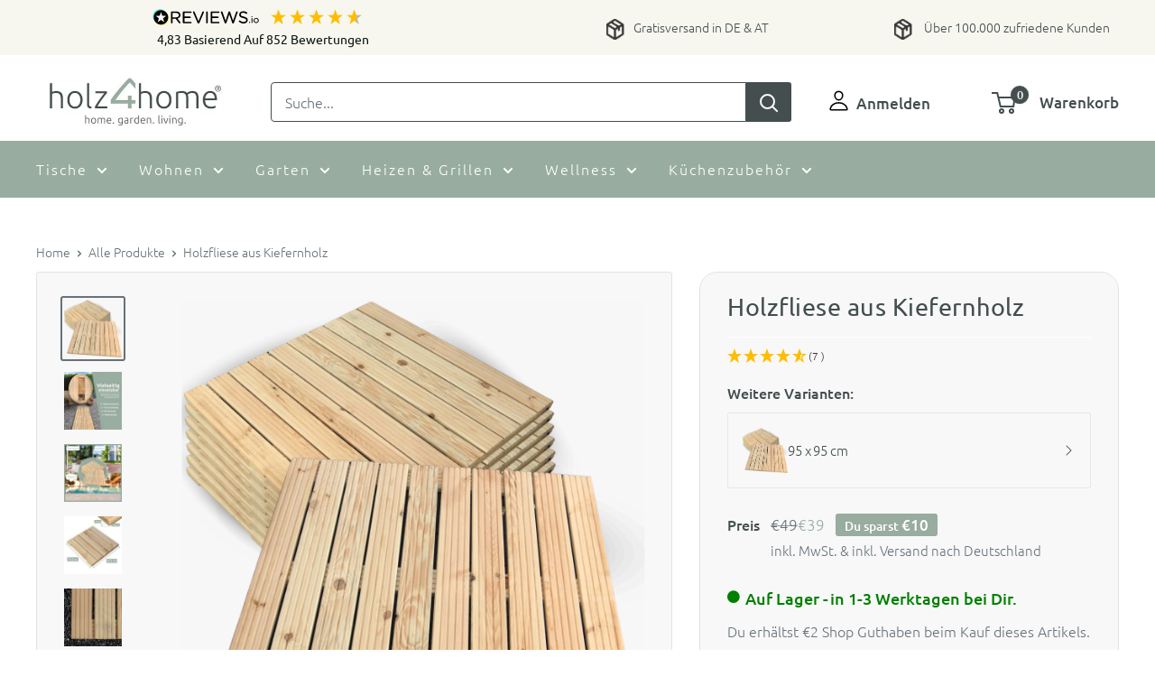

--- FILE ---
content_type: text/html; charset=utf-8
request_url: https://holz4home.de/products/holzfliese-aus-kiefernholz?variant=47494984892744
body_size: 112764
content:
<!doctype html>
<html class="no-js" lang="de">
  <head>
<!-- Klaviyo newsletter tracking START -->
<script>
window.addEventListener("klaviyoForms", function(e) {
  if (e.detail.type == 'submit') {
        dataLayer.push({
            event : 'psy_newsletter_sign_up',
            form_id: e.detail.formId,
            form_data: e.detail.metaData
        });
  }
});
</script> 
<!-- Klaviyo newsletter tracking END -->    


    

    

    

    



<script>
  window.consentmo_gcm_initial_state = "7";
  window.consentmo_gcm_state = "1";
  window.consentmo_gcm_security_storage = "strict";
  window.consentmo_gcm_ad_storage = "strict";
  window.consentmo_gcm_analytics_storage = "strict";
  window.consentmo_gcm_functionality_storage = "strict";
  window.consentmo_gcm_personalization_storage = "strict";
  window.consentmo_gcm_ads_data_redaction = "false";
  window.consentmo_gcm_url_passthrough = "true";
  window.consentmo_gcm_data_layer_name = "dataLayer";
  
  // Google Consent Mode V2 integration script from Consentmo GDPR
  window.isenseRules = {};
  window.isenseRules.gcm = {
      gcmVersion: 2,
      integrationVersion: 3,
      customChanges: false,
      consentUpdated: false,
      initialState: 7,
      isCustomizationEnabled: false,
      adsDataRedaction: true,
      urlPassthrough: false,
      dataLayer: 'dataLayer',
      categories: { ad_personalization: "marketing", ad_storage: "marketing", ad_user_data: "marketing", analytics_storage: "analytics", functionality_storage: "functionality", personalization_storage: "functionality", security_storage: "strict"},
      storage: { ad_personalization: "false", ad_storage: "false", ad_user_data: "false", analytics_storage: "false", functionality_storage: "false", personalization_storage: "false", security_storage: "false", wait_for_update: 2000 }
  };
  if(window.consentmo_gcm_state !== null && window.consentmo_gcm_state !== "" && window.consentmo_gcm_state !== "0") {
    window.isenseRules.gcm.isCustomizationEnabled = true;
    window.isenseRules.gcm.initialState = window.consentmo_gcm_initial_state === null || window.consentmo_gcm_initial_state.trim() === "" ? window.isenseRules.gcm.initialState : window.consentmo_gcm_initial_state;
    window.isenseRules.gcm.categories.ad_storage = window.consentmo_gcm_ad_storage === null || window.consentmo_gcm_ad_storage.trim() === "" ? window.isenseRules.gcm.categories.ad_storage : window.consentmo_gcm_ad_storage;
    window.isenseRules.gcm.categories.ad_user_data = window.consentmo_gcm_ad_storage === null || window.consentmo_gcm_ad_storage.trim() === "" ? window.isenseRules.gcm.categories.ad_user_data : window.consentmo_gcm_ad_storage;
    window.isenseRules.gcm.categories.ad_personalization = window.consentmo_gcm_ad_storage === null || window.consentmo_gcm_ad_storage.trim() === "" ? window.isenseRules.gcm.categories.ad_personalization : window.consentmo_gcm_ad_storage;
    window.isenseRules.gcm.categories.analytics_storage = window.consentmo_gcm_analytics_storage === null || window.consentmo_gcm_analytics_storage.trim() === "" ? window.isenseRules.gcm.categories.analytics_storage : window.consentmo_gcm_analytics_storage;
    window.isenseRules.gcm.categories.functionality_storage = window.consentmo_gcm_functionality_storage === null || window.consentmo_gcm_functionality_storage.trim() === "" ? window.isenseRules.gcm.categories.functionality_storage : window.consentmo_gcm_functionality_storage;
    window.isenseRules.gcm.categories.personalization_storage = window.consentmo_gcm_personalization_storage === null || window.consentmo_gcm_personalization_storage.trim() === "" ? window.isenseRules.gcm.categories.personalization_storage : window.consentmo_gcm_personalization_storage;
    window.isenseRules.gcm.categories.security_storage = window.consentmo_gcm_security_storage === null || window.consentmo_gcm_security_storage.trim() === "" ? window.isenseRules.gcm.categories.security_storage : window.consentmo_gcm_security_storage;
    window.isenseRules.gcm.urlPassthrough = window.consentmo_gcm_url_passthrough === null || window.consentmo_gcm_url_passthrough.trim() === "" ? window.isenseRules.gcm.urlPassthrough : window.consentmo_gcm_url_passthrough;
    window.isenseRules.gcm.adsDataRedaction = window.consentmo_gcm_ads_data_redaction === null || window.consentmo_gcm_ads_data_redaction.trim() === "" ? window.isenseRules.gcm.adsDataRedaction : window.consentmo_gcm_ads_data_redaction;
    window.isenseRules.gcm.dataLayer = window.consentmo_gcm_data_layer_name === null || window.consentmo_gcm_data_layer_name.trim() === "" ? window.isenseRules.gcm.dataLayer : window.consentmo_gcm_data_layer_name;
  }
  window.isenseRules.initializeGcm = function (rules) {
    if(window.isenseRules.gcm.isCustomizationEnabled) {
      rules.initialState = window.isenseRules.gcm.initialState;
      rules.urlPassthrough = window.isenseRules.gcm.urlPassthrough === true || window.isenseRules.gcm.urlPassthrough === 'true';
      rules.adsDataRedaction = window.isenseRules.gcm.adsDataRedaction === true || window.isenseRules.gcm.adsDataRedaction === 'true';
    }
    
    let initialState = parseInt(rules.initialState);
    let marketingBlocked = initialState === 0 || initialState === 2 || initialState === 5 || initialState === 7;
    let analyticsBlocked = initialState === 0 || initialState === 3 || initialState === 6 || initialState === 7;
    let functionalityBlocked = initialState === 4 || initialState === 5 || initialState === 6 || initialState === 7;

    let gdprCache = localStorage.getItem('gdprCache') ? JSON.parse(localStorage.getItem('gdprCache')) : null;
    if (gdprCache && typeof gdprCache.updatedPreferences !== "undefined") {
      let updatedPreferences = gdprCache.updatedPreferences;
      marketingBlocked = parseInt(updatedPreferences.indexOf('marketing')) > -1;
      analyticsBlocked = parseInt(updatedPreferences.indexOf('analytics')) > -1;
      functionalityBlocked = parseInt(updatedPreferences.indexOf('functionality')) > -1;
    }

    Object.entries(rules.categories).forEach(category => {
      if(rules.storage.hasOwnProperty(category[0])) {
        switch(category[1]) {
          case 'strict':
            rules.storage[category[0]] = "granted";
            break;
          case 'marketing':
            rules.storage[category[0]] = marketingBlocked ? "denied" : "granted";
            break;
          case 'analytics':
            rules.storage[category[0]] = analyticsBlocked ? "denied" : "granted";
            break;
          case 'functionality':
            rules.storage[category[0]] = functionalityBlocked ? "denied" : "granted";
            break;
        }
      }
    });
    rules.consentUpdated = true;
    isenseRules.gcm = rules;
  }

  // Google Consent Mode - initialization start
  window.isenseRules.initializeGcm({
    ...window.isenseRules.gcm,
    adsDataRedaction: true,
    urlPassthrough: false,
    initialState: 7
  });

  /*
  * initialState acceptable values:
  * 0 - Set both ad_storage and analytics_storage to denied
  * 1 - Set all categories to granted
  * 2 - Set only ad_storage to denied
  * 3 - Set only analytics_storage to denied
  * 4 - Set only functionality_storage to denied
  * 5 - Set both ad_storage and functionality_storage to denied
  * 6 - Set both analytics_storage and functionality_storage to denied
  * 7 - Set all categories to denied
  */

  window[window.isenseRules.gcm.dataLayer] = window[window.isenseRules.gcm.dataLayer] || [];
  function gtag() { window[window.isenseRules.gcm.dataLayer].push(arguments); }
  gtag("consent", "default", isenseRules.gcm.storage);
  isenseRules.gcm.adsDataRedaction && gtag("set", "ads_data_redaction", isenseRules.gcm.adsDataRedaction);
  isenseRules.gcm.urlPassthrough && gtag("set", "url_passthrough", isenseRules.gcm.urlPassthrough);
</script>    
    
<!-- PsyCommerce eCommerce Tracking Start -->
<script>  
  /**
  * Author: PsyCommerce | Lukas Esser
  * Email: lukas.esser@psy-commerce.de
  * Version: 1.0.9
  * Last Update: 30 July 2024
  */
  

  

  
  (function() {
      class PsyCommerce_DataLayer {
        constructor() {
          window.dataLayer = window.dataLayer || []; 
          // use a prefix of events name
          this.eventPrefix = 'psy_';

          //Keep the value false to get non-formatted product ID
          this.formattedItemId = true; 

          // data schema
          this.dataSchema = {
            ecommerce: {
                show: true
            },
            dynamicRemarketing: {
                show: true,
                business_vertical: 'retail'
            }
          }

          // add to wishlist selectors
          this.addToWishListSelectors = {
            'addWishListIcon': 'swym-whishlist',
            'gridItemSelector': '.swym-adding',
            'productLinkSelector': 'a[href*="/products/"]'
          }

          // quick view selectors
          this.quickViewSelector = {
            'quickViewElement': '',
            'gridItemSelector': '',
            'productLinkSelector': 'a[href*="/products/"]'
          }

          // mini cart button selector
          this.miniCartButton = [
            'a[href$="/cart"]', 
          ];
          this.miniCartAppersOn = 'click';


          // begin checkout buttons/links selectors
          this.beginCheckoutButtons = [
            'input[name="checkout"]',
            'button[name="checkout"]',
            'a[href$="/checkout"]',
            '.additional-checkout-buttons',
          ];

          // direct checkout button selector
          this.shopifyDirectCheckoutButton = [
            '.shopify-payment-button'
          ]

          //Keep the value true if Add to Cart redirects to the cart page
          this.isAddToCartRedirect = false;
          
          // keep the value false if cart items increment/decrement/remove refresh page 
          this.isAjaxCartIncrementDecrement = false;
          

          // CAUTION: Do not modify anything below this line, as it may result in it not functioning correctly.
          this.cart = {"note":null,"attributes":{},"original_total_price":0,"total_price":0,"total_discount":0,"total_weight":0.0,"item_count":0,"items":[],"requires_shipping":false,"currency":"EUR","items_subtotal_price":0,"cart_level_discount_applications":[],"checkout_charge_amount":0}
          this.additionalCustomerData();
          
          this.countryCode = "DE";
          this.collectData();  
          this.itemsList = [];
          this.storeURL = "https://holz4home.de";
          localStorage.setItem('shopCountryCode', this.countryCode);
        }

        updateCart() {
          fetch("/cart.js")
          .then((response) => response.json())
          .then((data) => {
            this.cart = data;
          });
        }

        additionalCustomerData()  {
          //set customer logged information in localStorage
          
            localStorage.setItem('logState', 'Logged Out');
          

          //new and returning customer info 
          

          // user total spend value 
          
            localStorage.removeItem('totalOrders');
            localStorage.removeItem('totalSpent');
            localStorage.removeItem('AOV');
          
        }

       debounce(delay) {         
          let timeoutId;
          return function(func) {
            const context = this;
            const args = arguments;
            
            clearTimeout(timeoutId);
            
            timeoutId = setTimeout(function() {
              func.apply(context, args);
            }, delay);
          };
        }

       eventConsole(eventName, eventData) {
          const css1 = 'background: red; color: #fff; font-size: normal; border-radius: 3px 0 0 3px; padding: 3px 4px;';
          const css2 = 'background-color: blue; color: #fff; font-size: normal; border-radius: 0 3px 3px 0; padding: 3px 4px;';
          console.log('%cDataLayer Event:%c' + eventName, css1, css2, eventData);
        }

        collectData() { 
            
              localStorage.removeItem('viewedCartPage');
            

            this.customerData();
            this.pageViewData();
            this.ajaxRequestData();
            this.miniCartData();
            this.beginCheckoutData();

            
            
          
            
              
            
              this.productSinglePage();
            
  
            
           
            

            

            
            
            this.addToWishListData();
            this.quickViewData();
            this.selectItemData(); 
            this.formData();
            this.phoneClickData();
            this.emailClickData();
            this.loginRegisterData();
        } 

        

        //logged in customer data 
        customerData() {
            let currentUser = {
               logState: localStorage.getItem('logState') || 'Logged Out',
               customerType: localStorage.getItem('customerType') || undefined,
               user_total_spent: localStorage.getItem('totalSpent') !== null ? parseFloat(localStorage.getItem('totalSpent')) : undefined,
               user_order_count: localStorage.getItem('totalOrders') !== null ? parseInt(localStorage.getItem('totalOrders')) : undefined,
               user_average_spent: localStorage.getItem('AOV') !== null ? parseFloat(localStorage.getItem('AOV')) : undefined
            };

            const userLocalData = {};
          
            
                const currentUserLocalData = localStorage.getItem('currentUserLocalData');
                if(currentUserLocalData) {
                  currentUser = {...currentUser, ...JSON.parse(currentUserLocalData)};
                }
            

            if (currentUser.email) {
              currentUser.hash_email = "e3b0c44298fc1c149afbf4c8996fb92427ae41e4649b934ca495991b7852b855"
            }

            if (currentUser.phone) {
              currentUser.hash_phone = "e3b0c44298fc1c149afbf4c8996fb92427ae41e4649b934ca495991b7852b855"
            }

            window.dataLayer = window.dataLayer || [];
            dataLayer.push({
              customer: currentUser
            });
        }

        // page view 
        pageViewData() {
            const eventData = {
              event: this.eventPrefix + 'page_view',
              pageType: 'Product Detail Page',
            }

            if(!localStorage.getItem('viewedCartPage')) {
              dataLayer.push(eventData);
              this.eventConsole(this.eventPrefix + 'page_view', eventData);
            }
        }

        // view home page
        viewHomePage()  {
            const eventData = {
              event: this.eventPrefix + 'view_homepage',
              pageType: 'Product Detail Page',
            }
            dataLayer.push(eventData);
            this.eventConsole(this.eventPrefix + 'view_homepage', eventData); 
        }

        // add_to_cart, remove_from_cart, search
        ajaxRequestData() {
          const self = this;
          
          // handle non-ajax add to cart
          if(this.isAddToCartRedirect) {
            document.addEventListener('submit', function(event) {
              const addToCartForm = event.target.closest('form[action="/cart/add"]');
              if(addToCartForm) {
                event.preventDefault();
                
                const formData = new FormData(addToCartForm);
            
                fetch(window.Shopify.routes.root + 'cart/add.js', {
                  method: 'POST',
                  body: formData
                })
                .then(response => {
                    window.location.href = "/cart";
                })
                .catch((error) => {
                  console.error('Error:', error);
                });
              }
            });
          }
          
          // fetch
          let originalFetch = window.fetch;
          let debounce = this.debounce(800);
          
          window.fetch = function () {
            return originalFetch.apply(this, arguments).then((response) => {
              if (response.ok) {
                let cloneResponse = response.clone();
                let requestURL = arguments[0]['url'] || arguments[0]['href'] || arguments[0];
                
                if('search' !== 'product' && /.*\/search\/?.*\?.*q=.+/.test(requestURL) && !requestURL.includes('&requestFrom=uldt')) {   
                  
                  const queryString = requestURL.split('?')[1];
                  const urlParams = new URLSearchParams(queryString);
                  const search_term = urlParams.get("q");

                  debounce(function() {
                    fetch(`${self.storeURL}/search/suggest.json?q=${search_term}&resources[type]=product&requestFrom=uldt`)
                      .then(res => res.json())
                      .then(function(data) {
                            const products = data.resources.results.products;
                            if(products.length) {
                              const fetchRequests = products.map(product =>
                                fetch(`${self.storeURL}/${product.url.split('?')[0]}.js`)
                                  .then(response => response.json())
                                  .catch(error => console.error('Error fetching:', error))
                              );

                              Promise.all(fetchRequests)
                                .then(products => {
                                    const items = products.map((product) => {
                                      return {
                                        product_id: product.id,
                                        product_title: product.title,
                                        variant_id: product.variants[0].id,
                                        variant_title: product.variants[0].title,
                                        vendor: product.vendor,
                                        total_discount: 0,
                                        final_price: product.price_min,
                                        product_type: product.type, 
                                        quantity: 1
                                      }
                                    });

                                    self.ecommerceDataLayer('search', {search_term, items});
                                })
                            }else {
                              self.ecommerceDataLayer('search', {search_term, items: []});
                            }
                      });
                  });
                  
                }
                else if (requestURL.includes("/cart/add")) {
                  cloneResponse.text().then((text) => {
                    let data = JSON.parse(text);

                    if(data.items && Array.isArray(data.items)) {
                      data.items.forEach(function(item) {
                         self.ecommerceDataLayer('add_to_cart', {items: [item]});
                      })
                    } else {
                      self.ecommerceDataLayer('add_to_cart', {items: [data]});
                    }
                    self.updateCart();
                  });
                }else if(requestURL.includes("/cart/change") || requestURL.includes("/cart/update")) {
                  
                   cloneResponse.text().then((text) => {
                     
                    let newCart = JSON.parse(text);
                    let newCartItems = newCart.items;
                    let oldCartItems = self.cart.items;

                    for(let i = 0; i < oldCartItems.length; i++) {
                      let item = oldCartItems[i];
                      let newItem = newCartItems.find(newItems => newItems.id === item.id);


                      if(newItem) {

                        if(newItem.quantity > item.quantity) {
                          // cart item increment
                          let quantity = (newItem.quantity - item.quantity);
                          let updatedItem = {...item, quantity}
                          self.ecommerceDataLayer('add_to_cart', {items: [updatedItem]});
                          self.updateCart(); 

                        }else if(newItem.quantity < item.quantity) {
                          // cart item decrement
                          let quantity = (item.quantity - newItem.quantity);
                          let updatedItem = {...item, quantity}
                          self.ecommerceDataLayer('remove_from_cart', {items: [updatedItem]});
                          self.updateCart(); 
                        }
                        

                      }else {
                        self.ecommerceDataLayer('remove_from_cart', {items: [item]});
                        self.updateCart(); 
                      }
                    }
                     
                  });
                }
              }
              return response;
            });
          }
          // end fetch 


          //xhr
          var origXMLHttpRequest = XMLHttpRequest;
          XMLHttpRequest = function() {
            var requestURL;
    
            var xhr = new origXMLHttpRequest();
            var origOpen = xhr.open;
            var origSend = xhr.send;
            
            // Override the `open` function.
            xhr.open = function(method, url) {
                requestURL = url;
                return origOpen.apply(this, arguments);
            };
    
    
            xhr.send = function() {
    
                // Only proceed if the request URL matches what we're looking for.
                if (requestURL.includes("/cart/add") || requestURL.includes("/cart/change") || /.*\/search\/?.*\?.*q=.+/.test(requestURL)) {
        
                    xhr.addEventListener('load', function() {
                        if (xhr.readyState === 4) {
                            if (xhr.status >= 200 && xhr.status < 400) { 

                              if('search' !== 'product' && /.*\/search\/?.*\?.*q=.+/.test(requestURL) && !requestURL.includes('&requestFrom=uldt')) {
                                const queryString = requestURL.split('?')[1];
                                const urlParams = new URLSearchParams(queryString);
                                const search_term = urlParams.get("q");

                                debounce(function() {
                                    fetch(`${self.storeURL}/search/suggest.json?q=${search_term}&resources[type]=product&requestFrom=uldt`)
                                      .then(res => res.json())
                                      .then(function(data) {
                                            const products = data.resources.results.products;
                                            if(products.length) {
                                              const fetchRequests = products.map(product =>
                                                fetch(`${self.storeURL}/${product.url.split('?')[0]}.js`)
                                                  .then(response => response.json())
                                                  .catch(error => console.error('Error fetching:', error))
                                              );
                
                                              Promise.all(fetchRequests)
                                                .then(products => {
                                                    const items = products.map((product) => {
                                                      return {
                                                        product_id: product.id,
                                                        product_title: product.title,
                                                        variant_id: product.variants[0].id,
                                                        variant_title: product.variants[0].title,
                                                        vendor: product.vendor,
                                                        total_discount: 0,
                                                        final_price: product.price_min,
                                                        product_type: product.type, 
                                                        quantity: 1
                                                      }
                                                    });
                
                                                    self.ecommerceDataLayer('search', {search_term, items});
                                                })
                                            }else {
                                              self.ecommerceDataLayer('search', {search_term, items: []});
                                            }
                                      });
                                  });

                              }

                              else if(requestURL.includes("/cart/add")) {
                                  const data = JSON.parse(xhr.responseText);

                                  if(data.items && Array.isArray(data.items)) {
                                    data.items.forEach(function(item) {
                                        self.ecommerceDataLayer('add_to_cart', {items: [item]});
                                      })
                                  } else {
                                    self.ecommerceDataLayer('add_to_cart', {items: [data]});
                                  }
                                  self.updateCart();
                                 
                               }else if(requestURL.includes("/cart/change")) {
                                 
                                  const newCart = JSON.parse(xhr.responseText);
                                  const newCartItems = newCart.items;
                                  let oldCartItems = self.cart.items;
              
                                  for(let i = 0; i < oldCartItems.length; i++) {
                                    let item = oldCartItems[i];
                                    let newItem = newCartItems.find(newItems => newItems.id === item.id);
              
              
                                    if(newItem) {
                                      if(newItem.quantity > item.quantity) {
                                        // cart item increment
                                        let quantity = (newItem.quantity - item.quantity);
                                        let updatedItem = {...item, quantity}
                                        self.ecommerceDataLayer('add_to_cart', {items: [updatedItem]});
                                        self.updateCart(); 
              
                                      }else if(newItem.quantity < item.quantity) {
                                        // cart item decrement
                                        let quantity = (item.quantity - newItem.quantity);
                                        let updatedItem = {...item, quantity}
                                        self.ecommerceDataLayer('remove_from_cart', {items: [updatedItem]});
                                        self.updateCart(); 
                                      }
                                      
              
                                    }else {
                                      self.ecommerceDataLayer('remove_from_cart', {items: [item]});
                                      self.updateCart(); 
                                    }
                                  }
                               }          
                            }
                        }
                    });
                }
    
                return origSend.apply(this, arguments);
            };
    
            return xhr;
          }; 
          //end xhr
        }

        // view_cart
        miniCartData() {
          if(this.miniCartButton.length) {
            let self = this;
            if(this.miniCartAppersOn === 'hover') {
              this.miniCartAppersOn = 'mouseenter';
            }
            this.miniCartButton.forEach((selector) => {
              let miniCartButtons = document.querySelectorAll(selector);
              miniCartButtons.forEach((miniCartButton) => {
                  miniCartButton.addEventListener(self.miniCartAppersOn, () => {
                    self.ecommerceDataLayer('view_cart', self.cart);
                  });
              })
            });
          }
        }

        // begin_checkout
        beginCheckoutData() {
          let self = this;
          let isTriggerBeginCheckout = false;
          
          document.addEventListener('pointerdown', (event) => {
            let targetElement = event.target.closest(self.beginCheckoutButtons.join(', '));
            if(targetElement && !isTriggerBeginCheckout) {
              isTriggerBeginCheckout = true;
              self.ecommerceDataLayer('begin_checkout', self.cart);
            }
          });
        }

        // view_cart, add_to_cart, remove_from_cart
        viewCartPageData() {

          if(!localStorage.getItem('viewedCartPage')) {
            this.ecommerceDataLayer('view_cart', this.cart);
            localStorage.setItem('viewedCartPage', true);
          }
          
          //if cart quantity chagne reload page 
          if(!this.isAjaxCartIncrementDecrement) {
            const self = this;
            document.addEventListener('pointerdown', (event) => {
              const target = event.target.closest('a[href*="/cart/change?"]');
              if(target) {
                const linkUrl = target.getAttribute('href');
                const queryString = linkUrl.split("?")[1];
                const urlParams = new URLSearchParams(queryString);
                const newQuantity = urlParams.get("quantity");
                const line = urlParams.get("line");
                const cart_id = urlParams.get("id");
        
                
                if(newQuantity && (line || cart_id)) {
                  let item = line ? {...self.cart.items[line - 1]} : self.cart.items.find(item => item.key === cart_id);
        
                  let event = 'add_to_cart';
                  if(newQuantity < item.quantity) {
                    event = 'remove_from_cart';
                  }
        
                  let quantity = Math.abs(newQuantity - item.quantity);
                  item['quantity'] = quantity;
        
                  self.ecommerceDataLayer(event, {items: [item]});
                }
              }
            });
          }
        }

        productSinglePage() {
        
          
          const item = {
              product_id: 8572607430984,
              variant_id: 47494984892744,
              product_title: "Holzfliese aus Kiefernholz",
              line_level_total_discount: 0,
              vendor: "holz4home®",
              sku: "H4H129",
              product_type: "Bodenbeläge",
              item_list_id: 646686933320,
              item_list_name: "Sommerschlussverkauf 2025",
              
                variant_title: "95 x 95 cm",
              
              final_price: 3900,
              quantity: 1
          };
          
          const variants = [{"id":47494984794440,"title":"47.5 x 47.5 cm","option1":"47.5 x 47.5 cm","option2":null,"option3":null,"sku":"H4H128","requires_shipping":true,"taxable":true,"featured_image":{"id":55080054063432,"product_id":8572607430984,"position":9,"created_at":"2024-01-29T16:12:02+01:00","updated_at":"2024-08-09T11:36:32+02:00","alt":null,"width":1890,"height":1890,"src":"\/\/holz4home.de\/cdn\/shop\/files\/h4h128_cover.png?v=1723196192","variant_ids":[47494984794440]},"available":true,"name":"Holzfliese aus Kiefernholz - 47.5 x 47.5 cm","public_title":"47.5 x 47.5 cm","options":["47.5 x 47.5 cm"],"price":2300,"weight":0,"compare_at_price":2900,"inventory_management":"shopify","barcode":"4260750010278","featured_media":{"alt":null,"id":47727499936072,"position":9,"preview_image":{"aspect_ratio":1.0,"height":1890,"width":1890,"src":"\/\/holz4home.de\/cdn\/shop\/files\/h4h128_cover.png?v=1723196192"}},"requires_selling_plan":false,"selling_plan_allocations":[]},{"id":47494984892744,"title":"95 x 95 cm","option1":"95 x 95 cm","option2":null,"option3":null,"sku":"H4H129","requires_shipping":true,"taxable":true,"featured_image":{"id":58534496502088,"product_id":8572607430984,"position":1,"created_at":"2024-08-09T11:34:44+02:00","updated_at":"2024-08-09T11:34:48+02:00","alt":null,"width":2160,"height":2160,"src":"\/\/holz4home.de\/cdn\/shop\/files\/h4h129_cover_neu.png?v=1723196088","variant_ids":[47494984892744]},"available":true,"name":"Holzfliese aus Kiefernholz - 95 x 95 cm","public_title":"95 x 95 cm","options":["95 x 95 cm"],"price":3900,"weight":0,"compare_at_price":4900,"inventory_management":"shopify","barcode":"4260750010285","featured_media":{"alt":null,"id":50919934132552,"position":1,"preview_image":{"aspect_ratio":1.0,"height":2160,"width":2160,"src":"\/\/holz4home.de\/cdn\/shop\/files\/h4h129_cover_neu.png?v=1723196088"}},"requires_selling_plan":false,"selling_plan_allocations":[]}]
          this.ecommerceDataLayer('view_item', {items: [item]});

          if(this.shopifyDirectCheckoutButton.length) {
              let self = this;
              document.addEventListener('pointerdown', (event) => {  
                let target = event.target;
                let checkoutButton = event.target.closest(this.shopifyDirectCheckoutButton.join(', '));

                if(checkoutButton && (variants || self.quickViewVariants)) {

                    let checkoutForm = checkoutButton.closest('form[action*="/cart/add"]');
                    if(checkoutForm) {

                        let variant_id = null;
                        let varientInput = checkoutForm.querySelector('input[name="id"]');
                        let varientIdFromURL = new URLSearchParams(window.location.search).get('variant');
                        let firstVarientId = item.variant_id;

                        if(varientInput) {
                          variant_id = parseInt(varientInput.value);
                        }else if(varientIdFromURL) {
                          variant_id = varientIdFromURL;
                        }else if(firstVarientId) {
                          variant_id = firstVarientId;
                        }

                        if(variant_id) {
                            variant_id = parseInt(variant_id);

                            let quantity = 1;
                            let quantitySelector = checkoutForm.getAttribute('id');
                            if(quantitySelector) {
                              let quentityInput = document.querySelector('input[name="quantity"][form="'+quantitySelector+'"]');
                              if(quentityInput) {
                                  quantity = +quentityInput.value;
                              }
                            }
                          
                            if(variant_id) {
                                let variant = variants.find(item => item.id === +variant_id);
                                if(variant && item) {
                                    variant_id
                                    item['variant_id'] = variant_id;
                                    item['variant_title'] = variant.title;
                                    item['final_price'] = variant.price;
                                    item['quantity'] = quantity;
                                    
                                    self.ecommerceDataLayer('add_to_cart', {items: [item]});
                                    self.ecommerceDataLayer('begin_checkout', {items: [item]});
                                }else if(self.quickViewedItem) {                                  
                                  let variant = self.quickViewVariants.find(item => item.id === +variant_id);
                                  if(variant) {
                                    self.quickViewedItem['variant_id'] = variant_id;
                                    self.quickViewedItem['variant_title'] = variant.title;
                                    self.quickViewedItem['final_price'] = parseFloat(variant.price) * 100;
                                    self.quickViewedItem['quantity'] = quantity;
                                    
                                    self.ecommerceDataLayer('add_to_cart', {items: [self.quickViewedItem]});
                                    self.ecommerceDataLayer('begin_checkout', {items: [self.quickViewedItem]});
                                    
                                  }
                                }
                            }
                        }
                    }

                }
              }); 
          }
          
          
        }

        collectionsPageData() {
          var ecommerce = {
            'items': [
              
              ]
          };

          this.itemsList = ecommerce.items;
          ecommerce['item_list_id'] = null
          ecommerce['item_list_name'] = null

          this.ecommerceDataLayer('view_item_list', ecommerce);
        }

        // view search result
         searchResultPageData() {
          var ecommerce = {
            'items': [
              
              ]
          };

          ecommerce['search_term'] = null
          this.ecommerceDataLayer('view_search_results', ecommerce);
        }

        // view blog page 
        blogArticleData() {
           const eventData = {
             author: null,
             title: null,
             dateCreated: '',
             pageType: 'Product Detail Page'
          }

          dataLayer.push({ event: this.eventPrefix + 'blog', ...eventData});
          this.eventConsole(this.eventPrefix + 'blog', eventData);
        }

        // 404 page data 
        page404Data() {
           const eventData = {
             page: window.location.pathname,
             pageType: 'Product Detail Page'
          }

          dataLayer.push({ event: this.eventPrefix + '404', ...eventData});
          this.eventConsole(this.eventPrefix + '404', eventData);
        }
        
        // add to wishlist
        addToWishListData() {
          if(this.addToWishListSelectors && this.addToWishListSelectors.addWishListIcon) {
            const self = this;
            document.addEventListener('pointerdown', (event) => {
              let target = event.target;
              
              if(target.closest(self.addToWishListSelectors.addWishListIcon)) {
                let pageULR = window.location.href.replace(/\?.+/, '');
                let requestURL = undefined;
          
                if(/\/products\/[^/]+$/.test(pageULR)) {
                  requestURL = pageULR;
                } else if(self.addToWishListSelectors.gridItemSelector && self.addToWishListSelectors.productLinkSelector) {
                  let itemElement = target.closest(self.addToWishListSelectors.gridItemSelector);
                  if(itemElement) {
                    let linkElement = itemElement.querySelector(self.addToWishListSelectors.productLinkSelector); 
                    if(linkElement) {
                      let link = linkElement.getAttribute('href').replace(/\?.+/g, '');
                      if(link && /\/products\/[^/]+$/.test(link)) {
                        requestURL = link;
                      }
                    }
                  }
                }

                if(requestURL) {
                  fetch(requestURL + '.json')
                    .then(res => res.json())
                    .then(result => {
                      let data = result.product;                    
                      if(data) {
                        let dataLayerData = {
                          product_id: data.id,
                            variant_id: data.variants[0].id,
                            product_title: data.title,
                          quantity: 1,
                          final_price: parseFloat(data.variants[0].price) * 100,
                          total_discount: 0,
                          product_type: data.product_type,
                          vendor: data.vendor,
                          variant_title: (data.variants[0].title !== 'Default Title') ? data.variants[0].title : undefined,
                          sku: data.variants[0].sku,
                        }

                        self.ecommerceDataLayer('add_to_wishlist', {items: [dataLayerData]});
                      }
                    });
                }
              }
            });
          }
        }

        quickViewData() {
          if(this.quickViewSelector.quickViewElement && this.quickViewSelector.gridItemSelector && this.quickViewSelector.productLinkSelector) {
            const self = this;
            document.addEventListener('pointerdown', (event) => {
              let target = event.target;
              if(target.closest(self.quickViewSelector.quickViewElement)) {
                let requestURL = undefined;
                let itemElement = target.closest(this.quickViewSelector.gridItemSelector );
                
                if(itemElement) {
                  let linkElement = itemElement.querySelector(self.quickViewSelector.productLinkSelector); 
                  if(linkElement) {
                    let link = linkElement.getAttribute('href').replace(/\?.+/g, '');
                    if(link && /\/products\/[^/]+$/.test(link)) {
                      requestURL = link;
                    }
                  }
                }   
                
                if(requestURL) {
                    fetch(requestURL + '.json')
                      .then(res => res.json())
                      .then(result => {
                        let data = result.product;                    
                        if(data) {
                          let dataLayerData = {
                            product_id: data.id,
                            variant_id: data.variants[0].id,
                            product_title: data.title,
                            quantity: 1,
                            final_price: parseFloat(data.variants[0].price) * 100,
                            total_discount: 0,
                            product_type: data.product_type,
                            vendor: data.vendor,
                            variant_title: (data.variants[0].title !== 'Default Title') ? data.variants[0].title : undefined,
                            sku: data.variants[0].sku,
                          }
  
                          self.ecommerceDataLayer('view_item', {items: [dataLayerData]});
                          self.quickViewVariants = data.variants;
                          self.quickViewedItem = dataLayerData;
                        }
                      });
                  }
              }
            });

            
          }
        }

        // select_item events
        selectItemData() {
          
          const self = this;
          const items = this.itemsList;

          

          // select item on varient change
          document.addEventListener('variant:change', function(event) {            
            const product_id = event.detail.product.id;
            const variant_id = event.detail.variant.id;
            const vendor = event.detail.product.vendor; 
            const variant_title = event.detail.variant.public_title;
            const product_title = event.detail.product.title;
            const final_price = event.detail.variant.price;
            const product_type = event.detail.product.type;

             const item = {
                product_id: product_id,
                product_title: product_title,
                variant_id: variant_id,
                variant_title: variant_title,
                vendor: vendor,
                final_price: final_price,
                product_type: product_type, 
                quantity: 1
             }
            
             self.ecommerceDataLayer('select_item', {items: [item]});
          });
        }

        // all ecommerce events
        ecommerceDataLayer(event, data) {
          const self = this;
          dataLayer.push({ 'ecommerce': null });
          const dataLayerData = {
            "event": this.eventPrefix + event,
            'pageType' : 'Product Detail Page',
            'ecommerce': {
               'currency': this.cart.currency,
               'items': data.items.map((item, index) => {
                 const dataLayerItem = {
                    'index': index,
                    'item_id': this.formattedItemId  ? `shopify_${this.countryCode}_${item.product_id}_${item.variant_id}` : item.product_id.toString(),
                    'product_id': item.product_id.toString(),
                    'variant_id': item.variant_id.toString(),
                    'item_name': item.product_title,
                    'quantity': item.quantity,
                    'price': +((item.final_price / 100).toFixed(2)),
                    'discount': item.total_discount ? +((item.total_discount / 100).toFixed(2)) : 0 
                }

                if(item.product_type) {
                  dataLayerItem['item_category'] = item.product_type;
                }
                
                if(item.vendor) {
                  dataLayerItem['item_brand'] = item.vendor;
                }
               
                if(item.variant_title && item.variant_title !== 'Default Title') {
                  dataLayerItem['item_variant'] = item.variant_title;
                }
              
                if(item.sku) {
                  dataLayerItem['sku'] = item.sku;
                }

                if(item.item_list_name) {
                  dataLayerItem['item_list_name'] = item.item_list_name;
                }

                if(item.item_list_id) {
                  dataLayerItem['item_list_id'] = item.item_list_id.toString()
                }

                return dataLayerItem;
              })
            },
          
        }

          if(data.total_price !== undefined) {
            dataLayerData['ecommerce']['value'] =  +((data.total_price / 100).toFixed(2));
          } else {
            dataLayerData['ecommerce']['value'] = +(dataLayerData['ecommerce']['items'].reduce((total, item) => total + (item.price * item.quantity), 0)).toFixed(2);
          }
          
          if(data.item_list_id) {
            dataLayerData['ecommerce']['item_list_id'] = data.item_list_id;
          }
          
          if(data.item_list_name) {
            dataLayerData['ecommerce']['item_list_name'] = data.item_list_name;
          }

          if(data.search_term) {
            dataLayerData['search_term'] = data.search_term;
          }

          if(self.dataSchema.dynamicRemarketing && self.dataSchema.dynamicRemarketing.show) {
            dataLayer.push({ 'dynamicRemarketing': null });
            dataLayerData['dynamicRemarketing'] = {
                value: dataLayerData.ecommerce.value,
                items: dataLayerData.ecommerce.items.map(item => ({id: item.item_id, google_business_vertical: self.dataSchema.dynamicRemarketing.business_vertical}))
            }
          }

          if(!self.dataSchema.ecommerce ||  !self.dataSchema.ecommerce.show) {
            delete dataLayerData['ecommerce'];
          }

          dataLayer.push(dataLayerData);
          this.eventConsole(this.eventPrefix + event, dataLayerData);
        }

        
        // contact form submit & newsletters signup
        formData() {
          const self = this;
          let isTriggerContatFrom = false;
          let isTriggerNewsletterSignup = false;
          
          document.addEventListener('submit', function(event) {

            let targetForm = event.target.closest('form[action^="/contact"]');


            if(targetForm) {
              const formData = {
                form_location: window.location.href,
                form_id: targetForm.getAttribute('id'),
                form_classes: targetForm.getAttribute('class')
              };
                            
              let formType = targetForm.querySelector('input[name="form_type"]');
              let inputs = targetForm.querySelectorAll("input:not([type=hidden]):not([type=submit]), textarea, select");
              
              inputs.forEach(function(input) {
                var inputName = input.name;
                var inputValue = input.value;
                
                if (inputName && inputValue) {
                  var matches = inputName.match(/\[(.*?)\]/);
                  if (matches && matches.length > 1) {
                     var fieldName = matches[1];
                     formData[fieldName] = input.value;
                  }
                }
              });
              
              if(formType && formType.value === 'customer' && !isTriggerNewsletterSignup) {
                isTriggerNewsletterSignup = true;
                dataLayer.push({ event: self.eventPrefix + 'newsletter_signup', ...formData});
              } else if(formType && formType.value === 'contact' && !isTriggerContatFrom) {
                isTriggerContatFrom = true;
                dataLayer.push({ event: self.eventPrefix + 'contact_form_submit', ...formData});
              }
            }
          });

        }

        // phone_number_click event
        phoneClickData() {
          const self = this; 
          document.addEventListener('click', function(event) {
            let target = event.target.closest('a[href^="tel:"]');
            if(target) {
              let phone_number = target.getAttribute('href').replace('tel:', '');
              dataLayer.push({
                event: self.eventPrefix + 'phone_number_click',
                page_location: window.location.href,
                link_classes: target.getAttribute('class'),
                link_id: target.getAttribute('id'),
                phone_number
              })
            }
          });
        }
  
        // email_click event
        emailClickData() {
          const self = this; 
          document.addEventListener('click', function(event) {
            let target = event.target.closest('a[href^="mailto:"]');
            if(target) {
              let email_address = target.getAttribute('href').replace('mailto:', '');
              dataLayer.push({
                event: self.eventPrefix + 'email_click',
                page_location: window.location.href,
                link_classes: target.getAttribute('class'),
                link_id: target.getAttribute('id'),
                email_address
              })
            }
          });
        }

        //login register 
        loginRegisterData() {
          
          const self = this; 
          let isTrackedLogin = false;
          let isTrackedRegister = false;
          
          if(window.location.href.includes('/account/login')) {
            document.addEventListener('submit', function(e) {
              const loginForm = e.target.closest('[action="/account/login"]');
              if(loginForm && !isTrackedLogin) {
                  const eventData = {
                    event: self.eventPrefix + 'login'
                  }
                  isTrackedLogin = true;
                  dataLayer.push(eventData);
                  this.eventConsole(self.eventPrefix + 'login', eventData);
              }
            });
          }

          if(window.location.href.includes('/account/register')) {
            document.addEventListener('submit', function(e) {
              const registerForm = e.target.closest('[action="/account"]');
              if(registerForm && !isTrackedRegister) {
                  const eventData = {
                    event: self.eventPrefix + 'sign_up'
                  }
                
                  isTrackedRegister = true;
                  dataLayer.push(eventData);
                  this.eventConsole(self.eventPrefix + 'sign_up', eventData);
              }
            });
          }
        }
      } 
      // end PsyCommerce_DataLayer

      document.addEventListener('DOMContentLoaded', function() {
        try{
          new PsyCommerce_DataLayer();
        }catch(error) {
          console.log(error);
        }
      });
    
  })();
</script>
<!-- PsyCommerce eCommerce Tracking End -->
    
<!-- GTM Start -->
<!-- Google Tag Manager -->
<script>(function(w,d,s,l,i){w[l]=w[l]||[];w[l].push({'gtm.start':
new Date().getTime(),event:'gtm.js'});var f=d.getElementsByTagName(s)[0],
j=d.createElement(s),dl=l!='dataLayer'?'&l='+l:'';j.async=true;j.src=
'https://data.holz4home.de/gtm.js?id='+i+dl;f.parentNode.insertBefore(j,f);
})(window,document,'script','dataLayer','GTM-MRMFH7D');</script>
<!-- End Google Tag Manager -->
<!-- GTM End -->

<!-- Varify.io® code for Holz4Home-->
<script>
  window.varify = window.varify || {};
  window.varify.iid = 4612;
</script>
<script src="https://app.varify.io/varify.js"></script>
    
    <meta charset="utf-8">
    <meta name="viewport" content="width=device-width, initial-scale=1.0, height=device-height, minimum-scale=1.0, maximum-scale=1.0">
    <meta name="theme-color" content="#677279"><title>Holzfliese aus Kiefernholz
</title><meta name="description" content="HOCHWERTIGES MATERIAL: Kiefernholz hat eine gute Umweltbilanz und eignet sich aufgrund seiner Flexibilität ausgezeichnet für eine Holzfliese. Zur Pflege des Holzes und zum Schutz vor schädlichen UV-Strahlen empfehlen wir, es regelmäßig mit einem Holzöl zu behandeln. Somit sorgst Du für eine besonders lange Haltbarkeit "><link rel="canonical" href="https://holz4home.de/products/holzfliese-aus-kiefernholz"><link rel="shortcut icon" href="//holz4home.de/cdn/shop/files/favicon_96x96.png?v=1694417959" type="image/png"><link rel="preload" as="style" href="//holz4home.de/cdn/shop/t/36/assets/theme.css?v=23051084341068123801753793749">
    <link rel="preload" as="script" href="//holz4home.de/cdn/shop/t/36/assets/theme.js?v=174666336576241527621753793749">
    <link rel="preconnect" href="https://cdn.shopify.com">
    <link rel="preconnect" href="https://fonts.shopifycdn.com">
    <link rel="dns-prefetch" href="https://productreviews.shopifycdn.com">
    <link rel="dns-prefetch" href="https://ajax.googleapis.com">
    <link rel="dns-prefetch" href="https://maps.googleapis.com">
    <link rel="dns-prefetch" href="https://maps.gstatic.com">
    <meta property="og:type" content="product">
  <meta property="og:title" content="Holzfliese aus Kiefernholz"><meta property="og:image" content="http://holz4home.de/cdn/shop/files/h4h129_cover_neu.png?v=1723196088">
    <meta property="og:image:secure_url" content="https://holz4home.de/cdn/shop/files/h4h129_cover_neu.png?v=1723196088">
    <meta property="og:image:width" content="2160">
    <meta property="og:image:height" content="2160"><meta property="product:price:amount" content="39">
  <meta property="product:price:currency" content="EUR"><meta property="og:description" content="HOCHWERTIGES MATERIAL: Kiefernholz hat eine gute Umweltbilanz und eignet sich aufgrund seiner Flexibilität ausgezeichnet für eine Holzfliese. Zur Pflege des Holzes und zum Schutz vor schädlichen UV-Strahlen empfehlen wir, es regelmäßig mit einem Holzöl zu behandeln. Somit sorgst Du für eine besonders lange Haltbarkeit "><meta property="og:url" content="https://holz4home.de/products/holzfliese-aus-kiefernholz">
<meta property="og:site_name" content="holz4home®"><meta name="twitter:card" content="summary"><meta name="twitter:title" content="Holzfliese aus Kiefernholz">
  <meta name="twitter:description" content="HOCHWERTIGES MATERIAL: Kiefernholz hat eine gute Umweltbilanz und eignet sich aufgrund seiner Flexibilität ausgezeichnet für eine Holzfliese. Zur Pflege des Holzes und zum Schutz vor schädlichen UV-Strahlen empfehlen wir, es regelmäßig mit einem Holzöl zu behandeln. Somit sorgst Du für eine besonders lange Haltbarkeit der Fliese. HOHE QUALITÄT: Aufgrund des eingelagerten Harzes in dem Holz der Kiefer gilt es als äußert witterungsbeständig. Die Fliese ist wasserabweisend und schimmelresistent und lässt sich aufgrund der natürlichen Optik besonders gut im Außenbereich verwenden. Es ist ratsam, die Fliese aus Kiefernholz vor der Verwendung im Garten mit Holzschutzmitteln zu behandeln. MODERNE OPTIK: Die großen Fliesen sorgen auf jeder Terrasse oder Balkon für ein modernen Aussehen und entfacht das Urlaubsgefühl in Deinem eigenen Zuhause immer wieder aufs Neue. PREMIUM KUNDENSUPPORT: holz4home ist seit über 10 Jahren im Geschäft und stellt Dich als Kunden stets in">
  <meta name="twitter:image" content="https://holz4home.de/cdn/shop/files/h4h129_cover_neu_600x600_crop_center.png?v=1723196088">
    <link rel="preload" href="//holz4home.de/cdn/fonts/ubuntu/ubuntu_n4.2c466c9d72970fbeeea5774a5658b256f03b28fd.woff2" as="font" type="font/woff2" crossorigin><link rel="preload" href="//holz4home.de/cdn/fonts/ubuntu/ubuntu_n3.56f16b03844ae5e37de239120fb43f5694a0d821.woff2" as="font" type="font/woff2" crossorigin><style>
  @font-face {
  font-family: Ubuntu;
  font-weight: 400;
  font-style: normal;
  font-display: swap;
  src: url("//holz4home.de/cdn/fonts/ubuntu/ubuntu_n4.2c466c9d72970fbeeea5774a5658b256f03b28fd.woff2") format("woff2"),
       url("//holz4home.de/cdn/fonts/ubuntu/ubuntu_n4.7d58d3bbaa6e4145f1df3f31b336b0f96f56885c.woff") format("woff");
}

  @font-face {
  font-family: Ubuntu;
  font-weight: 300;
  font-style: normal;
  font-display: swap;
  src: url("//holz4home.de/cdn/fonts/ubuntu/ubuntu_n3.56f16b03844ae5e37de239120fb43f5694a0d821.woff2") format("woff2"),
       url("//holz4home.de/cdn/fonts/ubuntu/ubuntu_n3.f58ccae15ef491fc49c216d21398221d9c63a78b.woff") format("woff");
}

@font-face {
  font-family: Ubuntu;
  font-weight: 500;
  font-style: normal;
  font-display: swap;
  src: url("//holz4home.de/cdn/fonts/ubuntu/ubuntu_n5.73a0122c625a1bf38a89e87e3b93ee3e9afb5645.woff2") format("woff2"),
       url("//holz4home.de/cdn/fonts/ubuntu/ubuntu_n5.5c082d0da48d9f31b297753ec73533fd4e8c1946.woff") format("woff");
}

@font-face {
  font-family: Ubuntu;
  font-weight: 400;
  font-style: italic;
  font-display: swap;
  src: url("//holz4home.de/cdn/fonts/ubuntu/ubuntu_i4.e583bb209b0be46b8bdac75f5d80113af7f36c94.woff2") format("woff2"),
       url("//holz4home.de/cdn/fonts/ubuntu/ubuntu_i4.d7a0a3b4fccf4ef458e998326e91421401b23b79.woff") format("woff");
}


  @font-face {
  font-family: Ubuntu;
  font-weight: 400;
  font-style: normal;
  font-display: swap;
  src: url("//holz4home.de/cdn/fonts/ubuntu/ubuntu_n4.2c466c9d72970fbeeea5774a5658b256f03b28fd.woff2") format("woff2"),
       url("//holz4home.de/cdn/fonts/ubuntu/ubuntu_n4.7d58d3bbaa6e4145f1df3f31b336b0f96f56885c.woff") format("woff");
}

  @font-face {
  font-family: Ubuntu;
  font-weight: 300;
  font-style: italic;
  font-display: swap;
  src: url("//holz4home.de/cdn/fonts/ubuntu/ubuntu_i3.7b7c119f9f28b84a6941196516b64a89bf5cde08.woff2") format("woff2"),
       url("//holz4home.de/cdn/fonts/ubuntu/ubuntu_i3.3e97053bd09fdc72c6c392d0cd2ee405366c661b.woff") format("woff");
}

  @font-face {
  font-family: Ubuntu;
  font-weight: 400;
  font-style: italic;
  font-display: swap;
  src: url("//holz4home.de/cdn/fonts/ubuntu/ubuntu_i4.e583bb209b0be46b8bdac75f5d80113af7f36c94.woff2") format("woff2"),
       url("//holz4home.de/cdn/fonts/ubuntu/ubuntu_i4.d7a0a3b4fccf4ef458e998326e91421401b23b79.woff") format("woff");
}


  :root {
    --default-text-font-size : 15px;
    --base-text-font-size    : 16px;
    --heading-font-family    : Ubuntu, sans-serif;
    --heading-font-weight    : 400;
    --heading-font-style     : normal;
    --text-font-family       : Ubuntu, sans-serif;
    --text-font-weight       : 300;
    --text-font-style        : normal;
    --text-font-bolder-weight: 500;
    --text-link-decoration   : underline;

    --text-color               : #677279;
    --text-color-rgb           : 103, 114, 121;
    --heading-color            : #444e4f;
    --border-color             : #ffffff;
    --border-color-rgb         : 255, 255, 255;
    --form-border-color        : #f2f2f2;
    --accent-color             : #677279;
    --accent-color-rgb         : 103, 114, 121;
    --link-color               : #677279;
    --link-color-hover         : #444b50;
    --background               : #ffffff;
    --secondary-background     : #ffffff;
    --secondary-background-rgb : 255, 255, 255;
    --accent-background        : rgba(103, 114, 121, 0.08);

    --input-background: #ffffff;

    --error-color       : #ff0000;
    --error-background  : rgba(255, 0, 0, 0.07);
    --success-color     : #00aa00;
    --success-background: rgba(0, 170, 0, 0.11);

    --primary-button-background      : #ffb723;
    --primary-button-background-rgb  : 255, 183, 35;
    --primary-button-text-color      : #ffffff;
    --secondary-button-background    : #444e4f;
    --secondary-button-background-rgb: 68, 78, 79;
    --secondary-button-text-color    : #ffffff;

    --header-background      : #ffffff;
    --header-text-color      : #ffffff;
    --header-light-text-color: #f7f7ef;
    --header-border-color    : rgba(247, 247, 239, 0.3);
    --header-accent-color    : #444e4f;

    --footer-background-color:    #ffffff;
    --footer-heading-text-color:  #444e4f;
    --footer-body-text-color:     #677279;
    --footer-body-text-color-rgb: 103, 114, 121;
    --footer-accent-color:        #677279;
    --footer-accent-color-rgb:    103, 114, 121;
    --footer-border:              1px solid var(--border-color);
    
    --flickity-arrow-color: #cccccc;--product-on-sale-accent           : #98aca0;
    --product-on-sale-accent-rgb       : 152, 172, 160;
    --product-on-sale-color            : #ffffff;
    --product-in-stock-color           : #008a00;
    --product-low-stock-color          : #ee0000;
    --product-sold-out-color           : #8a9297;
    --product-custom-label-1-background: #008a00;
    --product-custom-label-1-color     : #ffffff;
    --product-custom-label-2-background: #00a500;
    --product-custom-label-2-color     : #ffffff;
    --product-review-star-color        : #ffbd00;

    --mobile-container-gutter : 20px;
    --desktop-container-gutter: 40px;

    /* Shopify related variables */
    --payment-terms-background-color: #ffffff;
  }
</style>

<script>
  // IE11 does not have support for CSS variables, so we have to polyfill them
  if (!(((window || {}).CSS || {}).supports && window.CSS.supports('(--a: 0)'))) {
    const script = document.createElement('script');
    script.type = 'text/javascript';
    script.src = 'https://cdn.jsdelivr.net/npm/css-vars-ponyfill@2';
    script.onload = function() {
      cssVars({});
    };

    document.getElementsByTagName('head')[0].appendChild(script);
  }
</script>

    <script>window.performance && window.performance.mark && window.performance.mark('shopify.content_for_header.start');</script><meta name="facebook-domain-verification" content="pdkcvak9gt68jpjbgasoxjk7vqya8f">
<meta name="google-site-verification" content="RE0hayngBzQGrMaOGtXDQxwHZEabjHAjT8jV32fG2uY">
<meta id="shopify-digital-wallet" name="shopify-digital-wallet" content="/77316522312/digital_wallets/dialog">
<meta name="shopify-checkout-api-token" content="2f0b3416941fbe2935982e54e1ea31e7">
<meta id="in-context-paypal-metadata" data-shop-id="77316522312" data-venmo-supported="false" data-environment="production" data-locale="de_DE" data-paypal-v4="true" data-currency="EUR">
<link rel="alternate" hreflang="x-default" href="https://holz4home.de/products/holzfliese-aus-kiefernholz">
<link rel="alternate" hreflang="de" href="https://holz4home.de/products/holzfliese-aus-kiefernholz">
<link rel="alternate" hreflang="de-AT" href="https://holz4home.at/products/holzfliese-aus-kiefernholz">
<link rel="alternate" type="application/json+oembed" href="https://holz4home.de/products/holzfliese-aus-kiefernholz.oembed">
<script async="async" src="/checkouts/internal/preloads.js?locale=de-DE"></script>
<link rel="preconnect" href="https://shop.app" crossorigin="anonymous">
<script async="async" src="https://shop.app/checkouts/internal/preloads.js?locale=de-DE&shop_id=77316522312" crossorigin="anonymous"></script>
<script id="apple-pay-shop-capabilities" type="application/json">{"shopId":77316522312,"countryCode":"DE","currencyCode":"EUR","merchantCapabilities":["supports3DS"],"merchantId":"gid:\/\/shopify\/Shop\/77316522312","merchantName":"holz4home®","requiredBillingContactFields":["postalAddress","email"],"requiredShippingContactFields":["postalAddress","email"],"shippingType":"shipping","supportedNetworks":["visa","maestro","masterCard","amex"],"total":{"type":"pending","label":"holz4home®","amount":"1.00"},"shopifyPaymentsEnabled":true,"supportsSubscriptions":true}</script>
<script id="shopify-features" type="application/json">{"accessToken":"2f0b3416941fbe2935982e54e1ea31e7","betas":["rich-media-storefront-analytics"],"domain":"holz4home.de","predictiveSearch":true,"shopId":77316522312,"locale":"de"}</script>
<script>var Shopify = Shopify || {};
Shopify.shop = "843094.myshopify.com";
Shopify.locale = "de";
Shopify.currency = {"active":"EUR","rate":"1.0"};
Shopify.country = "DE";
Shopify.theme = {"name":"Sommerschlussverkauf","id":176396632392,"schema_name":"Warehouse","schema_version":"4.2.3","theme_store_id":null,"role":"main"};
Shopify.theme.handle = "null";
Shopify.theme.style = {"id":null,"handle":null};
Shopify.cdnHost = "holz4home.de/cdn";
Shopify.routes = Shopify.routes || {};
Shopify.routes.root = "/";</script>
<script type="module">!function(o){(o.Shopify=o.Shopify||{}).modules=!0}(window);</script>
<script>!function(o){function n(){var o=[];function n(){o.push(Array.prototype.slice.apply(arguments))}return n.q=o,n}var t=o.Shopify=o.Shopify||{};t.loadFeatures=n(),t.autoloadFeatures=n()}(window);</script>
<script>
  window.ShopifyPay = window.ShopifyPay || {};
  window.ShopifyPay.apiHost = "shop.app\/pay";
  window.ShopifyPay.redirectState = null;
</script>
<script id="shop-js-analytics" type="application/json">{"pageType":"product"}</script>
<script defer="defer" async type="module" src="//holz4home.de/cdn/shopifycloud/shop-js/modules/v2/client.init-shop-cart-sync_e98Ab_XN.de.esm.js"></script>
<script defer="defer" async type="module" src="//holz4home.de/cdn/shopifycloud/shop-js/modules/v2/chunk.common_Pcw9EP95.esm.js"></script>
<script defer="defer" async type="module" src="//holz4home.de/cdn/shopifycloud/shop-js/modules/v2/chunk.modal_CzmY4ZhL.esm.js"></script>
<script type="module">
  await import("//holz4home.de/cdn/shopifycloud/shop-js/modules/v2/client.init-shop-cart-sync_e98Ab_XN.de.esm.js");
await import("//holz4home.de/cdn/shopifycloud/shop-js/modules/v2/chunk.common_Pcw9EP95.esm.js");
await import("//holz4home.de/cdn/shopifycloud/shop-js/modules/v2/chunk.modal_CzmY4ZhL.esm.js");

  window.Shopify.SignInWithShop?.initShopCartSync?.({"fedCMEnabled":true,"windoidEnabled":true});

</script>
<script>
  window.Shopify = window.Shopify || {};
  if (!window.Shopify.featureAssets) window.Shopify.featureAssets = {};
  window.Shopify.featureAssets['shop-js'] = {"shop-cart-sync":["modules/v2/client.shop-cart-sync_DazCVyJ3.de.esm.js","modules/v2/chunk.common_Pcw9EP95.esm.js","modules/v2/chunk.modal_CzmY4ZhL.esm.js"],"init-fed-cm":["modules/v2/client.init-fed-cm_D0AulfmK.de.esm.js","modules/v2/chunk.common_Pcw9EP95.esm.js","modules/v2/chunk.modal_CzmY4ZhL.esm.js"],"shop-cash-offers":["modules/v2/client.shop-cash-offers_BISyWFEA.de.esm.js","modules/v2/chunk.common_Pcw9EP95.esm.js","modules/v2/chunk.modal_CzmY4ZhL.esm.js"],"shop-login-button":["modules/v2/client.shop-login-button_D_c1vx_E.de.esm.js","modules/v2/chunk.common_Pcw9EP95.esm.js","modules/v2/chunk.modal_CzmY4ZhL.esm.js"],"pay-button":["modules/v2/client.pay-button_CHADzJ4g.de.esm.js","modules/v2/chunk.common_Pcw9EP95.esm.js","modules/v2/chunk.modal_CzmY4ZhL.esm.js"],"shop-button":["modules/v2/client.shop-button_CQnD2U3v.de.esm.js","modules/v2/chunk.common_Pcw9EP95.esm.js","modules/v2/chunk.modal_CzmY4ZhL.esm.js"],"avatar":["modules/v2/client.avatar_BTnouDA3.de.esm.js"],"init-windoid":["modules/v2/client.init-windoid_CmA0-hrC.de.esm.js","modules/v2/chunk.common_Pcw9EP95.esm.js","modules/v2/chunk.modal_CzmY4ZhL.esm.js"],"init-shop-for-new-customer-accounts":["modules/v2/client.init-shop-for-new-customer-accounts_BCzC_Mib.de.esm.js","modules/v2/client.shop-login-button_D_c1vx_E.de.esm.js","modules/v2/chunk.common_Pcw9EP95.esm.js","modules/v2/chunk.modal_CzmY4ZhL.esm.js"],"init-shop-email-lookup-coordinator":["modules/v2/client.init-shop-email-lookup-coordinator_DYzOit4u.de.esm.js","modules/v2/chunk.common_Pcw9EP95.esm.js","modules/v2/chunk.modal_CzmY4ZhL.esm.js"],"init-shop-cart-sync":["modules/v2/client.init-shop-cart-sync_e98Ab_XN.de.esm.js","modules/v2/chunk.common_Pcw9EP95.esm.js","modules/v2/chunk.modal_CzmY4ZhL.esm.js"],"shop-toast-manager":["modules/v2/client.shop-toast-manager_Bc-1elH8.de.esm.js","modules/v2/chunk.common_Pcw9EP95.esm.js","modules/v2/chunk.modal_CzmY4ZhL.esm.js"],"init-customer-accounts":["modules/v2/client.init-customer-accounts_CqlRHmZs.de.esm.js","modules/v2/client.shop-login-button_D_c1vx_E.de.esm.js","modules/v2/chunk.common_Pcw9EP95.esm.js","modules/v2/chunk.modal_CzmY4ZhL.esm.js"],"init-customer-accounts-sign-up":["modules/v2/client.init-customer-accounts-sign-up_DZmBw6yB.de.esm.js","modules/v2/client.shop-login-button_D_c1vx_E.de.esm.js","modules/v2/chunk.common_Pcw9EP95.esm.js","modules/v2/chunk.modal_CzmY4ZhL.esm.js"],"shop-follow-button":["modules/v2/client.shop-follow-button_Cx-w7rSq.de.esm.js","modules/v2/chunk.common_Pcw9EP95.esm.js","modules/v2/chunk.modal_CzmY4ZhL.esm.js"],"checkout-modal":["modules/v2/client.checkout-modal_Djjmh8qM.de.esm.js","modules/v2/chunk.common_Pcw9EP95.esm.js","modules/v2/chunk.modal_CzmY4ZhL.esm.js"],"shop-login":["modules/v2/client.shop-login_DMZMgoZf.de.esm.js","modules/v2/chunk.common_Pcw9EP95.esm.js","modules/v2/chunk.modal_CzmY4ZhL.esm.js"],"lead-capture":["modules/v2/client.lead-capture_SqejaEd8.de.esm.js","modules/v2/chunk.common_Pcw9EP95.esm.js","modules/v2/chunk.modal_CzmY4ZhL.esm.js"],"payment-terms":["modules/v2/client.payment-terms_DUeEqFTJ.de.esm.js","modules/v2/chunk.common_Pcw9EP95.esm.js","modules/v2/chunk.modal_CzmY4ZhL.esm.js"]};
</script>
<script>(function() {
  var isLoaded = false;
  function asyncLoad() {
    if (isLoaded) return;
    isLoaded = true;
    var urls = ["https:\/\/woolyfeed-tags.nyc3.cdn.digitaloceanspaces.com\/843094.myshopify.com\/4718724417.js?shop=843094.myshopify.com","https:\/\/phpstack-1035961-3646380.cloudwaysapps.com\/js\/storefront.js?shop=843094.myshopify.com","https:\/\/tseish-app.connect.trustedshops.com\/esc.js?apiBaseUrl=aHR0cHM6Ly90c2Vpc2gtYXBwLmNvbm5lY3QudHJ1c3RlZHNob3BzLmNvbQ==\u0026instanceId=ODQzMDk0Lm15c2hvcGlmeS5jb20=\u0026shop=843094.myshopify.com","\/\/cdn.shopify.com\/proxy\/68144efad91018376a1ed5d4f5a9b984545c51b2bbef735d68e4e4e8a8e1899f\/spfy-pxl.archive-digger.com\/assets\/script_tag.js?shopId=843094.myshopify.com\u0026taboolaId=1759061\u0026espd=true\u0026ecav=true\u0026eh=true\u0026ess=true\u0026ep=true\u0026eatc=true\u0026eprv=true\u0026ecv=true\u0026epv=true\u0026esc=true\u0026shop=843094.myshopify.com\u0026sp-cache-control=cHVibGljLCBtYXgtYWdlPTkwMA"];
    for (var i = 0; i < urls.length; i++) {
      var s = document.createElement('script');
      s.type = 'text/javascript';
      s.async = true;
      s.src = urls[i];
      var x = document.getElementsByTagName('script')[0];
      x.parentNode.insertBefore(s, x);
    }
  };
  if(window.attachEvent) {
    window.attachEvent('onload', asyncLoad);
  } else {
    window.addEventListener('load', asyncLoad, false);
  }
})();</script>
<script id="__st">var __st={"a":77316522312,"offset":3600,"reqid":"a82af264-722b-46c2-8e65-1ed900c803cd-1769351565","pageurl":"holz4home.de\/products\/holzfliese-aus-kiefernholz?variant=47494984892744","u":"15ff560d687b","p":"product","rtyp":"product","rid":8572607430984};</script>
<script>window.ShopifyPaypalV4VisibilityTracking = true;</script>
<script id="captcha-bootstrap">!function(){'use strict';const t='contact',e='account',n='new_comment',o=[[t,t],['blogs',n],['comments',n],[t,'customer']],c=[[e,'customer_login'],[e,'guest_login'],[e,'recover_customer_password'],[e,'create_customer']],r=t=>t.map((([t,e])=>`form[action*='/${t}']:not([data-nocaptcha='true']) input[name='form_type'][value='${e}']`)).join(','),a=t=>()=>t?[...document.querySelectorAll(t)].map((t=>t.form)):[];function s(){const t=[...o],e=r(t);return a(e)}const i='password',u='form_key',d=['recaptcha-v3-token','g-recaptcha-response','h-captcha-response',i],f=()=>{try{return window.sessionStorage}catch{return}},m='__shopify_v',_=t=>t.elements[u];function p(t,e,n=!1){try{const o=window.sessionStorage,c=JSON.parse(o.getItem(e)),{data:r}=function(t){const{data:e,action:n}=t;return t[m]||n?{data:e,action:n}:{data:t,action:n}}(c);for(const[e,n]of Object.entries(r))t.elements[e]&&(t.elements[e].value=n);n&&o.removeItem(e)}catch(o){console.error('form repopulation failed',{error:o})}}const l='form_type',E='cptcha';function T(t){t.dataset[E]=!0}const w=window,h=w.document,L='Shopify',v='ce_forms',y='captcha';let A=!1;((t,e)=>{const n=(g='f06e6c50-85a8-45c8-87d0-21a2b65856fe',I='https://cdn.shopify.com/shopifycloud/storefront-forms-hcaptcha/ce_storefront_forms_captcha_hcaptcha.v1.5.2.iife.js',D={infoText:'Durch hCaptcha geschützt',privacyText:'Datenschutz',termsText:'Allgemeine Geschäftsbedingungen'},(t,e,n)=>{const o=w[L][v],c=o.bindForm;if(c)return c(t,g,e,D).then(n);var r;o.q.push([[t,g,e,D],n]),r=I,A||(h.body.append(Object.assign(h.createElement('script'),{id:'captcha-provider',async:!0,src:r})),A=!0)});var g,I,D;w[L]=w[L]||{},w[L][v]=w[L][v]||{},w[L][v].q=[],w[L][y]=w[L][y]||{},w[L][y].protect=function(t,e){n(t,void 0,e),T(t)},Object.freeze(w[L][y]),function(t,e,n,w,h,L){const[v,y,A,g]=function(t,e,n){const i=e?o:[],u=t?c:[],d=[...i,...u],f=r(d),m=r(i),_=r(d.filter((([t,e])=>n.includes(e))));return[a(f),a(m),a(_),s()]}(w,h,L),I=t=>{const e=t.target;return e instanceof HTMLFormElement?e:e&&e.form},D=t=>v().includes(t);t.addEventListener('submit',(t=>{const e=I(t);if(!e)return;const n=D(e)&&!e.dataset.hcaptchaBound&&!e.dataset.recaptchaBound,o=_(e),c=g().includes(e)&&(!o||!o.value);(n||c)&&t.preventDefault(),c&&!n&&(function(t){try{if(!f())return;!function(t){const e=f();if(!e)return;const n=_(t);if(!n)return;const o=n.value;o&&e.removeItem(o)}(t);const e=Array.from(Array(32),(()=>Math.random().toString(36)[2])).join('');!function(t,e){_(t)||t.append(Object.assign(document.createElement('input'),{type:'hidden',name:u})),t.elements[u].value=e}(t,e),function(t,e){const n=f();if(!n)return;const o=[...t.querySelectorAll(`input[type='${i}']`)].map((({name:t})=>t)),c=[...d,...o],r={};for(const[a,s]of new FormData(t).entries())c.includes(a)||(r[a]=s);n.setItem(e,JSON.stringify({[m]:1,action:t.action,data:r}))}(t,e)}catch(e){console.error('failed to persist form',e)}}(e),e.submit())}));const S=(t,e)=>{t&&!t.dataset[E]&&(n(t,e.some((e=>e===t))),T(t))};for(const o of['focusin','change'])t.addEventListener(o,(t=>{const e=I(t);D(e)&&S(e,y())}));const B=e.get('form_key'),M=e.get(l),P=B&&M;t.addEventListener('DOMContentLoaded',(()=>{const t=y();if(P)for(const e of t)e.elements[l].value===M&&p(e,B);[...new Set([...A(),...v().filter((t=>'true'===t.dataset.shopifyCaptcha))])].forEach((e=>S(e,t)))}))}(h,new URLSearchParams(w.location.search),n,t,e,['guest_login'])})(!1,!0)}();</script>
<script integrity="sha256-4kQ18oKyAcykRKYeNunJcIwy7WH5gtpwJnB7kiuLZ1E=" data-source-attribution="shopify.loadfeatures" defer="defer" src="//holz4home.de/cdn/shopifycloud/storefront/assets/storefront/load_feature-a0a9edcb.js" crossorigin="anonymous"></script>
<script crossorigin="anonymous" defer="defer" src="//holz4home.de/cdn/shopifycloud/storefront/assets/shopify_pay/storefront-65b4c6d7.js?v=20250812"></script>
<script data-source-attribution="shopify.dynamic_checkout.dynamic.init">var Shopify=Shopify||{};Shopify.PaymentButton=Shopify.PaymentButton||{isStorefrontPortableWallets:!0,init:function(){window.Shopify.PaymentButton.init=function(){};var t=document.createElement("script");t.src="https://holz4home.de/cdn/shopifycloud/portable-wallets/latest/portable-wallets.de.js",t.type="module",document.head.appendChild(t)}};
</script>
<script data-source-attribution="shopify.dynamic_checkout.buyer_consent">
  function portableWalletsHideBuyerConsent(e){var t=document.getElementById("shopify-buyer-consent"),n=document.getElementById("shopify-subscription-policy-button");t&&n&&(t.classList.add("hidden"),t.setAttribute("aria-hidden","true"),n.removeEventListener("click",e))}function portableWalletsShowBuyerConsent(e){var t=document.getElementById("shopify-buyer-consent"),n=document.getElementById("shopify-subscription-policy-button");t&&n&&(t.classList.remove("hidden"),t.removeAttribute("aria-hidden"),n.addEventListener("click",e))}window.Shopify?.PaymentButton&&(window.Shopify.PaymentButton.hideBuyerConsent=portableWalletsHideBuyerConsent,window.Shopify.PaymentButton.showBuyerConsent=portableWalletsShowBuyerConsent);
</script>
<script>
  function portableWalletsCleanup(e){e&&e.src&&console.error("Failed to load portable wallets script "+e.src);var t=document.querySelectorAll("shopify-accelerated-checkout .shopify-payment-button__skeleton, shopify-accelerated-checkout-cart .wallet-cart-button__skeleton"),e=document.getElementById("shopify-buyer-consent");for(let e=0;e<t.length;e++)t[e].remove();e&&e.remove()}function portableWalletsNotLoadedAsModule(e){e instanceof ErrorEvent&&"string"==typeof e.message&&e.message.includes("import.meta")&&"string"==typeof e.filename&&e.filename.includes("portable-wallets")&&(window.removeEventListener("error",portableWalletsNotLoadedAsModule),window.Shopify.PaymentButton.failedToLoad=e,"loading"===document.readyState?document.addEventListener("DOMContentLoaded",window.Shopify.PaymentButton.init):window.Shopify.PaymentButton.init())}window.addEventListener("error",portableWalletsNotLoadedAsModule);
</script>

<script type="module" src="https://holz4home.de/cdn/shopifycloud/portable-wallets/latest/portable-wallets.de.js" onError="portableWalletsCleanup(this)" crossorigin="anonymous"></script>
<script nomodule>
  document.addEventListener("DOMContentLoaded", portableWalletsCleanup);
</script>

<link id="shopify-accelerated-checkout-styles" rel="stylesheet" media="screen" href="https://holz4home.de/cdn/shopifycloud/portable-wallets/latest/accelerated-checkout-backwards-compat.css" crossorigin="anonymous">
<style id="shopify-accelerated-checkout-cart">
        #shopify-buyer-consent {
  margin-top: 1em;
  display: inline-block;
  width: 100%;
}

#shopify-buyer-consent.hidden {
  display: none;
}

#shopify-subscription-policy-button {
  background: none;
  border: none;
  padding: 0;
  text-decoration: underline;
  font-size: inherit;
  cursor: pointer;
}

#shopify-subscription-policy-button::before {
  box-shadow: none;
}

      </style>

<script>window.performance && window.performance.mark && window.performance.mark('shopify.content_for_header.end');</script>
    <link rel="stylesheet" href="//holz4home.de/cdn/shop/t/36/assets/theme.css?v=23051084341068123801753793749">
    <link rel="stylesheet" href="//holz4home.de/cdn/shop/t/36/assets/custom.css?v=115735688545808974561767691349">
    <link href="//holz4home.de/cdn/shop/t/36/assets/ms_custom.css?v=103483497252818613641753793749" rel="stylesheet" type="text/css" media="all" />
    
    
  <script type="application/ld+json">
  {
    "@context": "https://schema.org",
    "@type": "Product",
    "productID": 8572607430984,
    "offers": [{
          "@type": "Offer",
          "name": "47.5 x 47.5 cm",
          "availability":"https://schema.org/InStock",
          "price": 23.0,
          "priceCurrency": "EUR",
          "priceValidUntil": "2026-02-04","sku": "H4H128",
            "gtin13": "4260750010285",
          "url": "/products/holzfliese-aus-kiefernholz?variant=47494984794440"
        },
{
          "@type": "Offer",
          "name": "95 x 95 cm",
          "availability":"https://schema.org/InStock",
          "price": 39.0,
          "priceCurrency": "EUR",
          "priceValidUntil": "2026-02-04","sku": "H4H129",
            "gtin13": "4260750010285",
          "url": "/products/holzfliese-aus-kiefernholz?variant=47494984892744"
        }
],"aggregateRating": {
        "@type": "AggregateRating",
        "ratingValue": "4.86",
        "reviewCount": "7",
        "worstRating": "1.0",
        "bestRating": "5.0"
      },"brand": {
      "@type": "Brand",
      "name": "holz4home®"
    },
    "name": "Holzfliese aus Kiefernholz",
    "description": "\n\n\nHOCHWERTIGES MATERIAL: Kiefernholz hat eine gute Umweltbilanz und eignet sich aufgrund seiner Flexibilität ausgezeichnet für eine Holzfliese. Zur Pflege des Holzes und zum Schutz vor schädlichen UV-Strahlen empfehlen wir, es regelmäßig mit einem Holzöl zu behandeln. Somit sorgst Du für eine besonders lange Haltbarkeit der Fliese.\n\nHOHE QUALITÄT: Aufgrund des eingelagerten Harzes in dem Holz der Kiefer gilt es als äußert witterungsbeständig. Die Fliese ist wasserabweisend und schimmelresistent und lässt sich aufgrund der natürlichen Optik besonders gut im Außenbereich verwenden. Es ist ratsam, die Fliese aus Kiefernholz vor der Verwendung im Garten mit Holzschutzmitteln zu behandeln.\n\n MODERNE OPTIK: Die großen Fliesen sorgen auf jeder Terrasse oder Balkon für ein modernen Aussehen und entfacht das Urlaubsgefühl in Deinem eigenen Zuhause immer wieder aufs Neue. \n PREMIUM KUNDENSUPPORT: holz4home ist seit über 10 Jahren im Geschäft und stellt Dich als Kunden stets in den Mittelpunkt aller Handlungen. Du erhältst von uns jederzeit Hilfe, sollte Mal etwas nicht zu Deiner vollsten Zufriedenheit sein. Zögere nicht uns zu kontaktieren - wir sind für Dich da! \n\n\n",
    "category": "Bodenbeläge",
    "url": "/products/holzfliese-aus-kiefernholz",
    "sku": "H4H129",
    "image": {
      "@type": "ImageObject",
      "url": "https://holz4home.de/cdn/shop/files/h4h129_cover_neu.png?v=1723196088&width=1024",
      "image": "https://holz4home.de/cdn/shop/files/h4h129_cover_neu.png?v=1723196088&width=1024",
      "name": "",
      "width": "1024",
      "height": "1024"
    }
  }
  </script>



  <script type="application/ld+json">
  {
    "@context": "https://schema.org",
    "@type": "BreadcrumbList",
  "itemListElement": [{
      "@type": "ListItem",
      "position": 1,
      "name": "Home",
      "item": "https://holz4home.de"
    },{
          "@type": "ListItem",
          "position": 2,
          "name": "Holzfliese aus Kiefernholz",
          "item": "https://holz4home.de/products/holzfliese-aus-kiefernholz"
        }]
  }
  </script>



    <script>
      // This allows to expose several variables to the global scope, to be used in scripts
      window.theme = {
        pageType: "product",
        cartCount: 0,
        moneyFormat: "€{{amount_no_decimals_with_comma_separator}}",
        moneyWithCurrencyFormat: "€{{amount_no_decimals_with_comma_separator}} EUR",
        currencyCodeEnabled: false,
        showDiscount: true,
        discountMode: "saving",
        cartType: "drawer"
      };
      window.routes = {
        rootUrl: "\/",
        rootUrlWithoutSlash: '',
        cartUrl: "\/cart",
        cartAddUrl: "\/cart\/add",
        cartChangeUrl: "\/cart\/change",
        searchUrl: "\/search",
        productRecommendationsUrl: "\/recommendations\/products"
      };
      window.languages = {
        productRegularPrice: "Normalpreis",
        productSalePrice: "Sonderpreis",
        collectionOnSaleLabel: "Du sparst {{savings}}",
        productFormUnavailable: "Nicht verfübar",
        productFormAddToCart: "In den Warenkorb",
        productFormPreOrder: "Vorbestellung",
        productFormSoldOut: "Ausverkauft",
        productAdded: "Produkt wurde in Deinen Warenkorb gelegt",
        productAddedShort: "Hinzugefügt!",
        shippingEstimatorNoResults: "Es konnten für Deine Adresse keine Versandkosten ermittelt werden.",
        shippingEstimatorOneResult: "Es gibt eine Versandmethode für Deine Adresse:",
        shippingEstimatorMultipleResults: "Es gibt {{count}} Versandmethoden für Deine Adresse:",
        shippingEstimatorErrors: "Es gibt Fehler:"
      };
      document.documentElement.className = document.documentElement.className.replace('no-js', 'js');
    </script><script src="//holz4home.de/cdn/shop/t/36/assets/theme.js?v=174666336576241527621753793749" defer></script>
    <script src="//holz4home.de/cdn/shop/t/36/assets/custom.js?v=172994189794406170871757502482" defer></script><script>
        (function () {
          window.onpageshow = function() {
            // We force re-freshing the cart content onpageshow, as most browsers will serve a cache copy when hitting the
            // back button, which cause staled data
            document.documentElement.dispatchEvent(new CustomEvent('cart:refresh', {
              bubbles: true,
              detail: {scrollToTop: false}
            }));
          };
        })();
      </script>
    <script>
      document.addEventListener("DOMContentLoaded", function() {
        var anchorElements = document.querySelectorAll('.custom-announcement-bar-right-box-wrap');
        anchorElements.forEach(function(anchorElement) {
          if (anchorElement.getAttribute('target') === '_blank') {
            anchorElement.removeAttribute('target');
          }
        });
      });
  </script><style type='text/css'>
    :root {--delivery-country-image-url:url("https://dc.codericp.com/delivery/code_f.png");}
    .icon-ad_f{background-image:var(--delivery-country-image-url);background-position:0 0;width:20px;height:12px}.icon-ae_f{background-image:var(--delivery-country-image-url);background-position:-21px 0;width:20px;height:12px}.icon-af_f{background-image:var(--delivery-country-image-url);background-position:0 -13px;width:20px;height:12px}.icon-ag_f{background-image:var(--delivery-country-image-url);background-position:-21px -13px;width:20px;height:12px}.icon-ai_f{background-image:var(--delivery-country-image-url);background-position:0 -26px;width:20px;height:12px}.icon-al_f{background-image:var(--delivery-country-image-url);background-position:-21px -26px;width:20px;height:12px}.icon-am_f{background-image:var(--delivery-country-image-url);background-position:-42px 0;width:20px;height:12px}.icon-ao_f{background-image:var(--delivery-country-image-url);background-position:-42px -13px;width:20px;height:12px}.icon-aq_f{background-image:var(--delivery-country-image-url);background-position:-42px -26px;width:20px;height:12px}.icon-ar_f{background-image:var(--delivery-country-image-url);background-position:0 -39px;width:20px;height:12px}.icon-as_f{background-image:var(--delivery-country-image-url);background-position:-21px -39px;width:20px;height:12px}.icon-at_f{background-image:var(--delivery-country-image-url);background-position:-42px -39px;width:20px;height:12px}.icon-au_f{background-image:var(--delivery-country-image-url);background-position:-63px 0;width:20px;height:12px}.icon-aw_f{background-image:var(--delivery-country-image-url);background-position:-63px -13px;width:20px;height:12px}.icon-ax_f{background-image:var(--delivery-country-image-url);background-position:-63px -26px;width:20px;height:12px}.icon-az_f{background-image:var(--delivery-country-image-url);background-position:-63px -39px;width:20px;height:12px}.icon-ba_f{background-image:var(--delivery-country-image-url);background-position:0 -52px;width:20px;height:12px}.icon-bb_f{background-image:var(--delivery-country-image-url);background-position:-21px -52px;width:20px;height:12px}.icon-bd_f{background-image:var(--delivery-country-image-url);background-position:-42px -52px;width:20px;height:12px}.icon-be_f{background-image:var(--delivery-country-image-url);background-position:-63px -52px;width:20px;height:12px}.icon-bf_f{background-image:var(--delivery-country-image-url);background-position:0 -65px;width:20px;height:12px}.icon-bg_f{background-image:var(--delivery-country-image-url);background-position:-21px -65px;width:20px;height:12px}.icon-bh_f{background-image:var(--delivery-country-image-url);background-position:-42px -65px;width:20px;height:12px}.icon-bi_f{background-image:var(--delivery-country-image-url);background-position:-63px -65px;width:20px;height:12px}.icon-bj_f{background-image:var(--delivery-country-image-url);background-position:-84px 0;width:20px;height:12px}.icon-bl_f{background-image:var(--delivery-country-image-url);background-position:-84px -13px;width:20px;height:12px}.icon-bm_f{background-image:var(--delivery-country-image-url);background-position:-84px -26px;width:20px;height:12px}.icon-bn_f{background-image:var(--delivery-country-image-url);background-position:-84px -39px;width:20px;height:12px}.icon-bo_f{background-image:var(--delivery-country-image-url);background-position:-84px -52px;width:20px;height:12px}.icon-bq_f{background-image:var(--delivery-country-image-url);background-position:-84px -65px;width:20px;height:12px}.icon-br_f{background-image:var(--delivery-country-image-url);background-position:0 -78px;width:20px;height:12px}.icon-bs_f{background-image:var(--delivery-country-image-url);background-position:-21px -78px;width:20px;height:12px}.icon-bt_f{background-image:var(--delivery-country-image-url);background-position:-42px -78px;width:20px;height:12px}.icon-bv_f{background-image:var(--delivery-country-image-url);background-position:-63px -78px;width:20px;height:12px}.icon-bw_f{background-image:var(--delivery-country-image-url);background-position:-84px -78px;width:20px;height:12px}.icon-by_f{background-image:var(--delivery-country-image-url);background-position:0 -91px;width:20px;height:12px}.icon-bz_f{background-image:var(--delivery-country-image-url);background-position:-21px -91px;width:20px;height:12px}.icon-ca_f{background-image:var(--delivery-country-image-url);background-position:-42px -91px;width:20px;height:12px}.icon-cc_f{background-image:var(--delivery-country-image-url);background-position:-63px -91px;width:20px;height:12px}.icon-cd_f{background-image:var(--delivery-country-image-url);background-position:-84px -91px;width:20px;height:12px}.icon-cf_f{background-image:var(--delivery-country-image-url);background-position:-105px 0;width:20px;height:12px}.icon-cg_f{background-image:var(--delivery-country-image-url);background-position:-105px -13px;width:20px;height:12px}.icon-ch_f{background-image:var(--delivery-country-image-url);background-position:-105px -26px;width:20px;height:12px}.icon-ci_f{background-image:var(--delivery-country-image-url);background-position:-105px -39px;width:20px;height:12px}.icon-ck_f{background-image:var(--delivery-country-image-url);background-position:-105px -52px;width:20px;height:12px}.icon-cl_f{background-image:var(--delivery-country-image-url);background-position:-105px -65px;width:20px;height:12px}.icon-cm_f{background-image:var(--delivery-country-image-url);background-position:-105px -78px;width:20px;height:12px}.icon-cn_f{background-image:var(--delivery-country-image-url);background-position:-105px -91px;width:20px;height:12px}.icon-co_f{background-image:var(--delivery-country-image-url);background-position:0 -104px;width:20px;height:12px}.icon-cr_f{background-image:var(--delivery-country-image-url);background-position:-21px -104px;width:20px;height:12px}.icon-cu_f{background-image:var(--delivery-country-image-url);background-position:-42px -104px;width:20px;height:12px}.icon-cv_f{background-image:var(--delivery-country-image-url);background-position:-63px -104px;width:20px;height:12px}.icon-cw_f{background-image:var(--delivery-country-image-url);background-position:-84px -104px;width:20px;height:12px}.icon-cx_f{background-image:var(--delivery-country-image-url);background-position:-105px -104px;width:20px;height:12px}.icon-cy_f{background-image:var(--delivery-country-image-url);background-position:-126px 0;width:20px;height:12px}.icon-cz_f{background-image:var(--delivery-country-image-url);background-position:-126px -13px;width:20px;height:12px}.icon-de_f{background-image:var(--delivery-country-image-url);background-position:-126px -26px;width:20px;height:12px}.icon-dj_f{background-image:var(--delivery-country-image-url);background-position:-126px -39px;width:20px;height:12px}.icon-dk_f{background-image:var(--delivery-country-image-url);background-position:-126px -52px;width:20px;height:12px}.icon-dm_f{background-image:var(--delivery-country-image-url);background-position:-126px -65px;width:20px;height:12px}.icon-do_f{background-image:var(--delivery-country-image-url);background-position:-126px -78px;width:20px;height:12px}.icon-dz_f{background-image:var(--delivery-country-image-url);background-position:-126px -91px;width:20px;height:12px}.icon-ec_f{background-image:var(--delivery-country-image-url);background-position:-126px -104px;width:20px;height:12px}.icon-ee_f{background-image:var(--delivery-country-image-url);background-position:0 -117px;width:20px;height:12px}.icon-eg_f{background-image:var(--delivery-country-image-url);background-position:-21px -117px;width:20px;height:12px}.icon-eh_f{background-image:var(--delivery-country-image-url);background-position:-42px -117px;width:20px;height:12px}.icon-er_f{background-image:var(--delivery-country-image-url);background-position:-63px -117px;width:20px;height:12px}.icon-es_f{background-image:var(--delivery-country-image-url);background-position:-84px -117px;width:20px;height:12px}.icon-et_f{background-image:var(--delivery-country-image-url);background-position:-105px -117px;width:20px;height:12px}.icon-fi_f{background-image:var(--delivery-country-image-url);background-position:-126px -117px;width:20px;height:12px}.icon-fj_f{background-image:var(--delivery-country-image-url);background-position:0 -130px;width:20px;height:12px}.icon-fk_f{background-image:var(--delivery-country-image-url);background-position:-21px -130px;width:20px;height:12px}.icon-fm_f{background-image:var(--delivery-country-image-url);background-position:-42px -130px;width:20px;height:12px}.icon-fo_f{background-image:var(--delivery-country-image-url);background-position:-63px -130px;width:20px;height:12px}.icon-fr_f{background-image:var(--delivery-country-image-url);background-position:-84px -130px;width:20px;height:12px}.icon-ga_f{background-image:var(--delivery-country-image-url);background-position:-105px -130px;width:20px;height:12px}.icon-gb_f{background-image:var(--delivery-country-image-url);background-position:-126px -130px;width:20px;height:12px}.icon-gd_f{background-image:var(--delivery-country-image-url);background-position:-147px 0;width:20px;height:12px}.icon-ge_f{background-image:var(--delivery-country-image-url);background-position:-147px -13px;width:20px;height:12px}.icon-gf_f{background-image:var(--delivery-country-image-url);background-position:-147px -26px;width:20px;height:12px}.icon-gg_f{background-image:var(--delivery-country-image-url);background-position:-147px -39px;width:20px;height:12px}.icon-gh_f{background-image:var(--delivery-country-image-url);background-position:-147px -52px;width:20px;height:12px}.icon-gi_f{background-image:var(--delivery-country-image-url);background-position:-147px -65px;width:20px;height:12px}.icon-gl_f{background-image:var(--delivery-country-image-url);background-position:-147px -78px;width:20px;height:12px}.icon-gm_f{background-image:var(--delivery-country-image-url);background-position:-147px -91px;width:20px;height:12px}.icon-gn_f{background-image:var(--delivery-country-image-url);background-position:-147px -104px;width:20px;height:12px}.icon-gp_f{background-image:var(--delivery-country-image-url);background-position:-147px -117px;width:20px;height:12px}.icon-gq_f{background-image:var(--delivery-country-image-url);background-position:-147px -130px;width:20px;height:12px}.icon-gr_f{background-image:var(--delivery-country-image-url);background-position:0 -143px;width:20px;height:12px}.icon-gs_f{background-image:var(--delivery-country-image-url);background-position:-21px -143px;width:20px;height:12px}.icon-gt_f{background-image:var(--delivery-country-image-url);background-position:-42px -143px;width:20px;height:12px}.icon-gu_f{background-image:var(--delivery-country-image-url);background-position:-63px -143px;width:20px;height:12px}.icon-gw_f{background-image:var(--delivery-country-image-url);background-position:-84px -143px;width:20px;height:12px}.icon-gy_f{background-image:var(--delivery-country-image-url);background-position:-105px -143px;width:20px;height:12px}.icon-hk_f{background-image:var(--delivery-country-image-url);background-position:-126px -143px;width:20px;height:12px}.icon-hm_f{background-image:var(--delivery-country-image-url);background-position:-147px -143px;width:20px;height:12px}.icon-hn_f{background-image:var(--delivery-country-image-url);background-position:-168px 0;width:20px;height:12px}.icon-hr_f{background-image:var(--delivery-country-image-url);background-position:-168px -13px;width:20px;height:12px}.icon-ht_f{background-image:var(--delivery-country-image-url);background-position:-168px -26px;width:20px;height:12px}.icon-hu_f{background-image:var(--delivery-country-image-url);background-position:-168px -39px;width:20px;height:12px}.icon-id_f{background-image:var(--delivery-country-image-url);background-position:-168px -52px;width:20px;height:12px}.icon-ie_f{background-image:var(--delivery-country-image-url);background-position:-168px -65px;width:20px;height:12px}.icon-il_f{background-image:var(--delivery-country-image-url);background-position:-168px -78px;width:20px;height:12px}.icon-im_f{background-image:var(--delivery-country-image-url);background-position:-168px -91px;width:20px;height:12px}.icon-in_f{background-image:var(--delivery-country-image-url);background-position:-168px -104px;width:20px;height:12px}.icon-io_f{background-image:var(--delivery-country-image-url);background-position:-168px -117px;width:20px;height:12px}.icon-iq_f{background-image:var(--delivery-country-image-url);background-position:-168px -130px;width:20px;height:12px}.icon-ir_f{background-image:var(--delivery-country-image-url);background-position:-168px -143px;width:20px;height:12px}.icon-is_f{background-image:var(--delivery-country-image-url);background-position:0 -156px;width:20px;height:12px}.icon-it_f{background-image:var(--delivery-country-image-url);background-position:-21px -156px;width:20px;height:12px}.icon-je_f{background-image:var(--delivery-country-image-url);background-position:-42px -156px;width:20px;height:12px}.icon-jm_f{background-image:var(--delivery-country-image-url);background-position:-63px -156px;width:20px;height:12px}.icon-jo_f{background-image:var(--delivery-country-image-url);background-position:-84px -156px;width:20px;height:12px}.icon-jp_f{background-image:var(--delivery-country-image-url);background-position:-105px -156px;width:20px;height:12px}.icon-ke_f{background-image:var(--delivery-country-image-url);background-position:-126px -156px;width:20px;height:12px}.icon-kg_f{background-image:var(--delivery-country-image-url);background-position:-147px -156px;width:20px;height:12px}.icon-kh_f{background-image:var(--delivery-country-image-url);background-position:-168px -156px;width:20px;height:12px}.icon-ki_f{background-image:var(--delivery-country-image-url);background-position:0 -169px;width:20px;height:12px}.icon-km_f{background-image:var(--delivery-country-image-url);background-position:-21px -169px;width:20px;height:12px}.icon-kn_f{background-image:var(--delivery-country-image-url);background-position:-42px -169px;width:20px;height:12px}.icon-kp_f{background-image:var(--delivery-country-image-url);background-position:-63px -169px;width:20px;height:12px}.icon-kr_f{background-image:var(--delivery-country-image-url);background-position:-84px -169px;width:20px;height:12px}.icon-kw_f{background-image:var(--delivery-country-image-url);background-position:-105px -169px;width:20px;height:12px}.icon-ky_f{background-image:var(--delivery-country-image-url);background-position:-126px -169px;width:20px;height:12px}.icon-kz_f{background-image:var(--delivery-country-image-url);background-position:-147px -169px;width:20px;height:12px}.icon-la_f{background-image:var(--delivery-country-image-url);background-position:-168px -169px;width:20px;height:12px}.icon-lb_f{background-image:var(--delivery-country-image-url);background-position:-189px 0;width:20px;height:12px}.icon-lc_f{background-image:var(--delivery-country-image-url);background-position:-189px -13px;width:20px;height:12px}.icon-li_f{background-image:var(--delivery-country-image-url);background-position:-189px -26px;width:20px;height:12px}.icon-lk_f{background-image:var(--delivery-country-image-url);background-position:-189px -39px;width:20px;height:12px}.icon-lr_f{background-image:var(--delivery-country-image-url);background-position:-189px -52px;width:20px;height:12px}.icon-ls_f{background-image:var(--delivery-country-image-url);background-position:-189px -65px;width:20px;height:12px}.icon-lt_f{background-image:var(--delivery-country-image-url);background-position:-189px -78px;width:20px;height:12px}.icon-lu_f{background-image:var(--delivery-country-image-url);background-position:-189px -91px;width:20px;height:12px}.icon-lv_f{background-image:var(--delivery-country-image-url);background-position:-189px -104px;width:20px;height:12px}.icon-ly_f{background-image:var(--delivery-country-image-url);background-position:-189px -117px;width:20px;height:12px}.icon-ma_f{background-image:var(--delivery-country-image-url);background-position:-189px -130px;width:20px;height:12px}.icon-mc_f{background-image:var(--delivery-country-image-url);background-position:-189px -143px;width:20px;height:12px}.icon-md_f{background-image:var(--delivery-country-image-url);background-position:-189px -156px;width:20px;height:12px}.icon-me_f{background-image:var(--delivery-country-image-url);background-position:-189px -169px;width:20px;height:12px}.icon-mf_f{background-image:var(--delivery-country-image-url);background-position:0 -182px;width:20px;height:12px}.icon-mg_f{background-image:var(--delivery-country-image-url);background-position:-21px -182px;width:20px;height:12px}.icon-mh_f{background-image:var(--delivery-country-image-url);background-position:-42px -182px;width:20px;height:12px}.icon-mk_f{background-image:var(--delivery-country-image-url);background-position:-63px -182px;width:20px;height:12px}.icon-ml_f{background-image:var(--delivery-country-image-url);background-position:-84px -182px;width:20px;height:12px}.icon-mm_f{background-image:var(--delivery-country-image-url);background-position:-105px -182px;width:20px;height:12px}.icon-mn_f{background-image:var(--delivery-country-image-url);background-position:-126px -182px;width:20px;height:12px}.icon-mo_f{background-image:var(--delivery-country-image-url);background-position:-147px -182px;width:20px;height:12px}.icon-mp_f{background-image:var(--delivery-country-image-url);background-position:-168px -182px;width:20px;height:12px}.icon-mq_f{background-image:var(--delivery-country-image-url);background-position:-189px -182px;width:20px;height:12px}.icon-mr_f{background-image:var(--delivery-country-image-url);background-position:0 -195px;width:20px;height:12px}.icon-ms_f{background-image:var(--delivery-country-image-url);background-position:-21px -195px;width:20px;height:12px}.icon-mt_f{background-image:var(--delivery-country-image-url);background-position:-42px -195px;width:20px;height:12px}.icon-mu_f{background-image:var(--delivery-country-image-url);background-position:-63px -195px;width:20px;height:12px}.icon-mv_f{background-image:var(--delivery-country-image-url);background-position:-84px -195px;width:20px;height:12px}.icon-mw_f{background-image:var(--delivery-country-image-url);background-position:-105px -195px;width:20px;height:12px}.icon-mx_f{background-image:var(--delivery-country-image-url);background-position:-126px -195px;width:20px;height:12px}.icon-my_f{background-image:var(--delivery-country-image-url);background-position:-147px -195px;width:20px;height:12px}.icon-mz_f{background-image:var(--delivery-country-image-url);background-position:-168px -195px;width:20px;height:12px}.icon-na_f{background-image:var(--delivery-country-image-url);background-position:-189px -195px;width:20px;height:12px}.icon-nc_f{background-image:var(--delivery-country-image-url);background-position:-210px 0;width:20px;height:12px}.icon-ne_f{background-image:var(--delivery-country-image-url);background-position:-210px -13px;width:20px;height:12px}.icon-nf_f{background-image:var(--delivery-country-image-url);background-position:-210px -26px;width:20px;height:12px}.icon-ng_f{background-image:var(--delivery-country-image-url);background-position:-210px -39px;width:20px;height:12px}.icon-ni_f{background-image:var(--delivery-country-image-url);background-position:-210px -52px;width:20px;height:12px}.icon-nl_f{background-image:var(--delivery-country-image-url);background-position:-210px -65px;width:20px;height:12px}.icon-no_f{background-image:var(--delivery-country-image-url);background-position:-210px -78px;width:20px;height:12px}.icon-np_f{background-image:var(--delivery-country-image-url);background-position:-210px -91px;width:20px;height:12px}.icon-nr_f{background-image:var(--delivery-country-image-url);background-position:-210px -104px;width:20px;height:12px}.icon-nu_f{background-image:var(--delivery-country-image-url);background-position:-210px -117px;width:20px;height:12px}.icon-nz_f{background-image:var(--delivery-country-image-url);background-position:-210px -130px;width:20px;height:12px}.icon-om_f{background-image:var(--delivery-country-image-url);background-position:-210px -143px;width:20px;height:12px}.icon-pa_f{background-image:var(--delivery-country-image-url);background-position:-210px -156px;width:20px;height:12px}.icon-pe_f{background-image:var(--delivery-country-image-url);background-position:-210px -169px;width:20px;height:12px}.icon-pf_f{background-image:var(--delivery-country-image-url);background-position:-210px -182px;width:20px;height:12px}.icon-pg_f{background-image:var(--delivery-country-image-url);background-position:-210px -195px;width:20px;height:12px}.icon-ph_f{background-image:var(--delivery-country-image-url);background-position:0 -208px;width:20px;height:12px}.icon-pk_f{background-image:var(--delivery-country-image-url);background-position:-21px -208px;width:20px;height:12px}.icon-pl_f{background-image:var(--delivery-country-image-url);background-position:-42px -208px;width:20px;height:12px}.icon-pm_f{background-image:var(--delivery-country-image-url);background-position:-63px -208px;width:20px;height:12px}.icon-pn_f{background-image:var(--delivery-country-image-url);background-position:-84px -208px;width:20px;height:12px}.icon-pr_f{background-image:var(--delivery-country-image-url);background-position:-105px -208px;width:20px;height:12px}.icon-ps_f{background-image:var(--delivery-country-image-url);background-position:-126px -208px;width:20px;height:12px}.icon-pt_f{background-image:var(--delivery-country-image-url);background-position:-147px -208px;width:20px;height:12px}.icon-pw_f{background-image:var(--delivery-country-image-url);background-position:-168px -208px;width:20px;height:12px}.icon-py_f{background-image:var(--delivery-country-image-url);background-position:-189px -208px;width:20px;height:12px}.icon-qa_f{background-image:var(--delivery-country-image-url);background-position:-210px -208px;width:20px;height:12px}.icon-re_f{background-image:var(--delivery-country-image-url);background-position:-231px 0;width:20px;height:12px}.icon-ro_f{background-image:var(--delivery-country-image-url);background-position:-231px -13px;width:20px;height:12px}.icon-rs_f{background-image:var(--delivery-country-image-url);background-position:-231px -26px;width:20px;height:12px}.icon-ru_f{background-image:var(--delivery-country-image-url);background-position:-231px -39px;width:20px;height:12px}.icon-rw_f{background-image:var(--delivery-country-image-url);background-position:-231px -52px;width:20px;height:12px}.icon-sa_f{background-image:var(--delivery-country-image-url);background-position:-231px -65px;width:20px;height:12px}.icon-sb_f{background-image:var(--delivery-country-image-url);background-position:-231px -78px;width:20px;height:12px}.icon-sc_f{background-image:var(--delivery-country-image-url);background-position:-231px -91px;width:20px;height:12px}.icon-sd_f{background-image:var(--delivery-country-image-url);background-position:-231px -104px;width:20px;height:12px}.icon-se_f{background-image:var(--delivery-country-image-url);background-position:-231px -117px;width:20px;height:12px}.icon-sg_f{background-image:var(--delivery-country-image-url);background-position:-231px -130px;width:20px;height:12px}.icon-sh_f{background-image:var(--delivery-country-image-url);background-position:-231px -143px;width:20px;height:12px}.icon-si_f{background-image:var(--delivery-country-image-url);background-position:-231px -156px;width:20px;height:12px}.icon-sj_f{background-image:var(--delivery-country-image-url);background-position:-231px -169px;width:20px;height:12px}.icon-sk_f{background-image:var(--delivery-country-image-url);background-position:-231px -182px;width:20px;height:12px}.icon-sl_f{background-image:var(--delivery-country-image-url);background-position:-231px -195px;width:20px;height:12px}.icon-sm_f{background-image:var(--delivery-country-image-url);background-position:-231px -208px;width:20px;height:12px}.icon-sn_f{background-image:var(--delivery-country-image-url);background-position:0 -221px;width:20px;height:12px}.icon-so_f{background-image:var(--delivery-country-image-url);background-position:-21px -221px;width:20px;height:12px}.icon-sr_f{background-image:var(--delivery-country-image-url);background-position:-42px -221px;width:20px;height:12px}.icon-ss_f{background-image:var(--delivery-country-image-url);background-position:-63px -221px;width:20px;height:12px}.icon-st_f{background-image:var(--delivery-country-image-url);background-position:-84px -221px;width:20px;height:12px}.icon-sv_f{background-image:var(--delivery-country-image-url);background-position:-105px -221px;width:20px;height:12px}.icon-sx_f{background-image:var(--delivery-country-image-url);background-position:-126px -221px;width:20px;height:12px}.icon-sy_f{background-image:var(--delivery-country-image-url);background-position:-147px -221px;width:20px;height:12px}.icon-sz_f{background-image:var(--delivery-country-image-url);background-position:-168px -221px;width:20px;height:12px}.icon-tc_f{background-image:var(--delivery-country-image-url);background-position:-189px -221px;width:20px;height:12px}.icon-td_f{background-image:var(--delivery-country-image-url);background-position:-210px -221px;width:20px;height:12px}.icon-tf_f{background-image:var(--delivery-country-image-url);background-position:-231px -221px;width:20px;height:12px}.icon-tg_f{background-image:var(--delivery-country-image-url);background-position:0 -234px;width:20px;height:12px}.icon-th_f{background-image:var(--delivery-country-image-url);background-position:-21px -234px;width:20px;height:12px}.icon-tj_f{background-image:var(--delivery-country-image-url);background-position:-42px -234px;width:20px;height:12px}.icon-tk_f{background-image:var(--delivery-country-image-url);background-position:-63px -234px;width:20px;height:12px}.icon-tl_f{background-image:var(--delivery-country-image-url);background-position:-84px -234px;width:20px;height:12px}.icon-tm_f{background-image:var(--delivery-country-image-url);background-position:-105px -234px;width:20px;height:12px}.icon-tn_f{background-image:var(--delivery-country-image-url);background-position:-126px -234px;width:20px;height:12px}.icon-to_f{background-image:var(--delivery-country-image-url);background-position:-147px -234px;width:20px;height:12px}.icon-tr_f{background-image:var(--delivery-country-image-url);background-position:-168px -234px;width:20px;height:12px}.icon-tt_f{background-image:var(--delivery-country-image-url);background-position:-189px -234px;width:20px;height:12px}.icon-tv_f{background-image:var(--delivery-country-image-url);background-position:-210px -234px;width:20px;height:12px}.icon-tw_f{background-image:var(--delivery-country-image-url);background-position:-231px -234px;width:20px;height:12px}.icon-tz_f{background-image:var(--delivery-country-image-url);background-position:-252px 0;width:20px;height:12px}.icon-ua_f{background-image:var(--delivery-country-image-url);background-position:-252px -13px;width:20px;height:12px}.icon-ug_f{background-image:var(--delivery-country-image-url);background-position:-252px -26px;width:20px;height:12px}.icon-um_f{background-image:var(--delivery-country-image-url);background-position:-252px -39px;width:20px;height:12px}.icon-us_f{background-image:var(--delivery-country-image-url);background-position:-252px -52px;width:20px;height:12px}.icon-uy_f{background-image:var(--delivery-country-image-url);background-position:-252px -65px;width:20px;height:12px}.icon-uz_f{background-image:var(--delivery-country-image-url);background-position:-252px -78px;width:20px;height:12px}.icon-va_f{background-image:var(--delivery-country-image-url);background-position:-252px -91px;width:20px;height:12px}.icon-vc_f{background-image:var(--delivery-country-image-url);background-position:-252px -104px;width:20px;height:12px}.icon-ve_f{background-image:var(--delivery-country-image-url);background-position:-252px -117px;width:20px;height:12px}.icon-vg_f{background-image:var(--delivery-country-image-url);background-position:-252px -130px;width:20px;height:12px}.icon-vi_f{background-image:var(--delivery-country-image-url);background-position:-252px -143px;width:20px;height:12px}.icon-vn_f{background-image:var(--delivery-country-image-url);background-position:-252px -156px;width:20px;height:12px}.icon-vu_f{background-image:var(--delivery-country-image-url);background-position:-252px -169px;width:20px;height:12px}.icon-wf_f{background-image:var(--delivery-country-image-url);background-position:-252px -182px;width:20px;height:12px}.icon-ws_f{background-image:var(--delivery-country-image-url);background-position:-252px -195px;width:20px;height:12px}.icon-xk_f{background-image:var(--delivery-country-image-url);background-position:-252px -208px;width:20px;height:12px}.icon-ye_f{background-image:var(--delivery-country-image-url);background-position:-252px -221px;width:20px;height:12px}.icon-yt_f{background-image:var(--delivery-country-image-url);background-position:-252px -234px;width:20px;height:12px}.icon-za_f{background-image:var(--delivery-country-image-url);background-position:0 -247px;width:20px;height:12px}.icon-zm_f{background-image:var(--delivery-country-image-url);background-position:-21px -247px;width:20px;height:12px}.icon-zw_f{background-image:var(--delivery-country-image-url);background-position:-42px -247px;width:20px;height:12px}
</style>
<script>
    window.deliveryCommon = window.deliveryCommon || {};
    window.deliveryCommon.setting = {};
    Object.assign(window.deliveryCommon.setting, {
        "shop_currency_code__ed": 'EUR' || 'USD',
        "shop_locale_code__ed": 'de' || 'en',
        "shop_domain__ed":  '843094.myshopify.com',
        "product_available__ed": 'true',
        "product_id__ed": '8572607430984'
    });
    window.deliveryED = window.deliveryED || {};
    window.deliveryED.setting = {};
    Object.assign(window.deliveryED.setting, {
        "delivery__app_setting": {"main_delivery_setting":{"is_active":1,"order_delivery_info":"\u003cp\u003e\u003cbr\/\u003e\u003c\/p\u003e","out_of_stock_mode":0,"out_of_stock_info":"\u003cp\u003e\u003c\/p\u003e","order_progress_bar_mode":1,"order_progress_setting":{"ordered":{"svg_number":0,"title":"Bestellt.","tips_description":"Deine Bestellung wird spätestens bis zum nächsten Werktag um 12 Uhr an den Versanddienstleister übergeben."},"order_ready":{"svg_number":4,"is_active":1,"title":"Übergabe an DPD","date_title":"{order_ready_minimum_date} - {order_ready_maximum_date}","tips_description":"Orders will start to be shipped"},"order_delivered":{"svg_number":10,"title":"Lieferdatum","date_title":"{order_delivered_minimum_date} - {order_delivered_maximum_date}","tips_description":"Estimated arrival date range：{order_delivered_minimum_date} - {order_delivered_maximum_date}"}},"order_delivery_work_week":[0,1,1,1,1,1,0],"order_delivery_day_range":[10,20],"order_delivery_calc_method":0,"order_ready_work_week":[1,1,1,1,1,1,1],"order_ready_day_range":[1,3],"order_ready_calc_method":0,"holiday":[],"order_delivery_date_format":0,"delivery_date_custom_format":"{month_local} {day}","delivery_date_format_zero":0,"delivery_date_format_month_translate":["Jan","Feb","Mar","Apr","May","Jun","Jul","Aug","Sep","Oct","Nov","Dec"],"delivery_date_format_week_translate":["Sun","Mon","Tues","Wed","Thur","Fri","Sat"],"order_delivery_countdown_format":0,"delivery_countdown_custom_format":"{hours} {hours_local} {minutes} {minutes_local} {seconds} {seconds_local}","countdown_format_translate":["Hours","Minutes","Seconds"],"delivery_countdown_format_zero":0,"countdown_cutoff_hour":0,"countdown_cutoff_minute":0,"countdown_cutoff_advanced_enable":0,"countdown_cutoff_advanced":[[23,59],[23,59],[23,59],[23,59],[23,59],[23,59],[23,59]],"countdown_mode":0,"timezone_mode":0,"timezone":1,"todayandtomorrow":[{"lan_code":"en","lan_name":"English","left":"Heute","right":"Morgen"}],"widget_layout_mode":3,"widget_placement_method":1,"widget_placement_position":1,"widget_placement_page":1,"widget_margin":[12,0,0,0],"message_text_widget_appearance_setting":{"border":{"border_width":1,"border_radius":4,"border_line":2},"color":{"text_color":"#565656","background_color":"#FFFFFF","border_color":"#E2E2E2"},"other":{"margin":[0,0,0,0],"padding":[10,10,10,10]}},"progress_bar_widget_appearance_setting":{"color":{"basic":{"icon_color":"#000000","icon_background_color":"#FFFFFF","order_status_title_color":"#000000","date_title_color":"#000000"},"advanced":{"order_status_title_color":"#454545","progress_line_color":"#98aca0","date_title_color":"#000000","description_tips_background_color":"#000000","icon_background_color":"#98aca0","icon_color":"#FFFFFF","description_tips_color":"#FFFFFF"}},"font":{"icon_font":20,"order_status_title_font":14,"date_title_font":14,"description_tips_font":14},"other":{"margin":[8,0,0,0]}},"show_country_mode":1,"arrow_down_position":0,"country_modal_background_rgba":[0,0,0,0.5],"country_modal_appearance_setting":{"color":{"text_color":"#494949","background_color":"#FFFFFF","icon_color":"#999999","selected_color":"#f2f2f2"},"border":{"border_radius":7},"font":{"text_font":16,"icon_font":16},"other":{"width":56}},"cart_form_mode":0,"cart_form_position":0,"cart_checkout_status":0,"cart_checkout_title":"Estimated between","cart_checkout_description":"{order_delivered_minimum_date} and {order_delivered_maximum_date}","widget_custom_css":"","is_show_all":0,"p_mapping":11,"product_ids":["8561200070984","8565143175496","8566346187080","8569323061576","8569324962120","8569327157576","8569328271688","8569328369992","8569329221960","8569329549640","8569329877320","8569330172232","8569331941704","8569332334920","8569332859208","8569333023048","8569333088584","8569335972168","8569344196936","8569345573192","8569466093896","8569496994120","8569502826824","8569519866184","8569530712392","8569541263688","8571462811976","8571482472776","8571490074952","8571493941576","8571550531912","8571572191560","8571663319368","8571672920392","8571685437768","8571686781256","8571718762824","8571726594376","8571729281352","8571742060872","8571743437128","8571744551240","8572332179784","8572346761544","8572357771592","8572393390408","8572595372360","8572599861576","8572607430984","8572645638472","8572653044040","8572655337800","8572657008968","8572658450760","8573052551496","8573061955912","8573074112840","8573078405448","8573081649480","8573118349640","8573143646536","8573163372872","8573224812872","8573229826376","8573230252360","8573235298632","8573242671432","8573243785544","8573246964040","8573253157192","8573259579720","8573262922056","8573265903944","8573270196552","8573306372424","8573388095816","8573394288968","8573447012680","8573451043144","8573454975304","8573461627208","8573462905160","8573466607944","8573473227080","8574207787336","8574208344392","8574210867528","8574211948872","8574212833608","8574215618888","8574219911496","8574220468552","8574221320520","8574221844808","8574223057224","8574224925000","8574227087688","8574232691016","8574237671752","8578956591432"]}},
        "delivery__pro_setting": null,
        "delivery__cate_setting": null
    });
</script> 



<script id="ABConvert-price-test-v0">
var abconvertCssSettings = {"_id":"693a7315b2859f3d993b4645","storeName":"843094.myshopify.com","singleVariantSelector":".product-form__variants","productCardClass":"product-item,search-bar__result-item,fbt-product-card","isPureVariantName":true,"isLocaleDecimal":false,"headIndex":0,"includeAtTop":false,"isSavingAmountExist":false,"isNotShowingDecimal":true,"isAttributeQuerySelector":false,"fromText":"From","hasRecommendationProduct":true,"isColorSwatchClassName":false,"customScript":"","hasCandyRackUpsell":false,"notRemoveVariantInputElement":false,"variantIdAttribute":"data-value,data-tooltip,data-escape,data-variant-id,data-vid,data-popup,v_id,data-id,date-option-value,data-variantid,data-var_id","hasMutationOptionsInProductCard":false,"replacePriceAfterWindowLoaded":false,"__v":0,"bundleClassName":"vtl-ub-bundle-box__product-list,cbb-frequently-bought-container,th_pb_list_ul,bold-bundles-widget__items","bundleDelay":0,"hasColorSwatch":false,"hasMutationOptions":true,"hasQuantityBreak":false,"hasVariantWizardSwatch":false,"inventoryNotificationButtonClass":"","needSelectFirstVariant":false,"productPageDelay":0};

var abconvertLiquidVariables = {
    abconvertProduct : {"id":8572607430984,"title":"Holzfliese aus Kiefernholz","handle":"holzfliese-aus-kiefernholz","description":"\u003cdiv id=\"featurebullets_feature_div\" class=\"celwidget\" data-feature-name=\"featurebullets\" data-csa-c-type=\"widget\" data-csa-c-content-id=\"featurebullets\" data-csa-c-slot-id=\"featurebullets_feature_div\" data-csa-c-asin=\"B09FPWH4YX\" data-csa-c-is-in-initial-active-row=\"false\" data-csa-c-id=\"m9n27p-hiaksf-w2t7fh-tbujd0\" data-cel-widget=\"featurebullets_feature_div\" data-mce-fragment=\"1\"\u003e\n\u003cdiv id=\"feature-bullets\" class=\"a-section a-spacing-medium a-spacing-top-small\" data-mce-fragment=\"1\"\u003e\n\u003cul class=\"a-unordered-list a-vertical a-spacing-mini\" data-mce-fragment=\"1\"\u003e\n\u003cli data-mce-fragment=\"1\" class=\"a-spacing-mini\"\u003e\u003cspan data-mce-fragment=\"1\" class=\"a-list-item\"\u003eHOCHWERTIGES MATERIAL: Kiefernholz hat eine gute Umweltbilanz und eignet sich aufgrund seiner Flexibilität ausgezeichnet für eine Holzfliese. Zur Pflege des Holzes und zum Schutz vor schädlichen UV-Strahlen empfehlen wir, es regelmäßig mit einem Holzöl zu behandeln. Somit sorgst Du für eine besonders lange Haltbarkeit der Fliese.\u003c\/span\u003e\u003c\/li\u003e\n\u003cli data-mce-fragment=\"1\" class=\"a-spacing-mini\"\u003e\n\u003cspan data-mce-fragment=\"1\" class=\"a-list-item\"\u003eHOHE QUALITÄT: Aufgrund des eingelagerten Harzes in dem Holz der Kiefer gilt es als äußert witterungsbeständig. Die Fliese ist wasserabweisend und schimmelresistent und lässt sich aufgrund der natürlichen Optik besonders gut im Außenbereich verwenden. Es ist ratsam, die Fliese aus Kiefernholz vor der Verwendung im Garten mit Holzschutzmitteln zu behandeln.\u003c\/span\u003e\u003cspan class=\"a-list-item\" data-mce-fragment=\"1\"\u003e\u003c\/span\u003e\n\u003c\/li\u003e\n\u003cli class=\"a-spacing-mini\" data-mce-fragment=\"1\"\u003e\u003cspan class=\"a-list-item\" data-mce-fragment=\"1\"\u003e MODERNE OPTIK: Die großen Fliesen sorgen auf jeder Terrasse oder Balkon für ein modernen Aussehen und entfacht das Urlaubsgefühl in Deinem eigenen Zuhause immer wieder aufs Neue. \u003c\/span\u003e\u003c\/li\u003e\n\u003cli class=\"a-spacing-mini\" data-mce-fragment=\"1\"\u003e\u003cspan class=\"a-list-item\" data-mce-fragment=\"1\"\u003e PREMIUM KUNDENSUPPORT: holz4home ist seit über 10 Jahren im Geschäft und stellt Dich als Kunden stets in den Mittelpunkt aller Handlungen. Du erhältst von uns jederzeit Hilfe, sollte Mal etwas nicht zu Deiner vollsten Zufriedenheit sein. Zögere nicht uns zu kontaktieren - wir sind für Dich da! \u003c\/span\u003e\u003c\/li\u003e\n\u003c\/ul\u003e\n\u003c\/div\u003e\n\u003c\/div\u003e","published_at":"2023-09-05T15:27:18+02:00","created_at":"2023-09-05T15:27:18+02:00","vendor":"holz4home®","type":"Bodenbeläge","tags":["Bodenbeläge","Gartenausstattung","Klaviyo-Garten"],"price":2300,"price_min":2300,"price_max":3900,"available":true,"price_varies":true,"compare_at_price":2900,"compare_at_price_min":2900,"compare_at_price_max":4900,"compare_at_price_varies":true,"variants":[{"id":47494984794440,"title":"47.5 x 47.5 cm","option1":"47.5 x 47.5 cm","option2":null,"option3":null,"sku":"H4H128","requires_shipping":true,"taxable":true,"featured_image":{"id":55080054063432,"product_id":8572607430984,"position":9,"created_at":"2024-01-29T16:12:02+01:00","updated_at":"2024-08-09T11:36:32+02:00","alt":null,"width":1890,"height":1890,"src":"\/\/holz4home.de\/cdn\/shop\/files\/h4h128_cover.png?v=1723196192","variant_ids":[47494984794440]},"available":true,"name":"Holzfliese aus Kiefernholz - 47.5 x 47.5 cm","public_title":"47.5 x 47.5 cm","options":["47.5 x 47.5 cm"],"price":2300,"weight":0,"compare_at_price":2900,"inventory_management":"shopify","barcode":"4260750010278","featured_media":{"alt":null,"id":47727499936072,"position":9,"preview_image":{"aspect_ratio":1.0,"height":1890,"width":1890,"src":"\/\/holz4home.de\/cdn\/shop\/files\/h4h128_cover.png?v=1723196192"}},"requires_selling_plan":false,"selling_plan_allocations":[]},{"id":47494984892744,"title":"95 x 95 cm","option1":"95 x 95 cm","option2":null,"option3":null,"sku":"H4H129","requires_shipping":true,"taxable":true,"featured_image":{"id":58534496502088,"product_id":8572607430984,"position":1,"created_at":"2024-08-09T11:34:44+02:00","updated_at":"2024-08-09T11:34:48+02:00","alt":null,"width":2160,"height":2160,"src":"\/\/holz4home.de\/cdn\/shop\/files\/h4h129_cover_neu.png?v=1723196088","variant_ids":[47494984892744]},"available":true,"name":"Holzfliese aus Kiefernholz - 95 x 95 cm","public_title":"95 x 95 cm","options":["95 x 95 cm"],"price":3900,"weight":0,"compare_at_price":4900,"inventory_management":"shopify","barcode":"4260750010285","featured_media":{"alt":null,"id":50919934132552,"position":1,"preview_image":{"aspect_ratio":1.0,"height":2160,"width":2160,"src":"\/\/holz4home.de\/cdn\/shop\/files\/h4h129_cover_neu.png?v=1723196088"}},"requires_selling_plan":false,"selling_plan_allocations":[]}],"images":["\/\/holz4home.de\/cdn\/shop\/files\/h4h129_cover_neu.png?v=1723196088","\/\/holz4home.de\/cdn\/shop\/files\/h4h129_masse.png?v=1723196084","\/\/holz4home.de\/cdn\/shop\/files\/h4h129_einsatz_neu.png?v=1723196092","\/\/holz4home.de\/cdn\/shop\/files\/h4h128_masse_3.png?v=1723196192","\/\/holz4home.de\/cdn\/shop\/products\/H4H129OBEN.png?v=1723196192","\/\/holz4home.de\/cdn\/shop\/products\/H4H129Konstruktion.png?v=1723196192","\/\/holz4home.de\/cdn\/shop\/products\/H4H129Masse.png?v=1723196192","\/\/holz4home.de\/cdn\/shop\/products\/H4H129Riffelung.png?v=1723196192","\/\/holz4home.de\/cdn\/shop\/files\/h4h128_cover.png?v=1723196192","\/\/holz4home.de\/cdn\/shop\/files\/h4h129_gefuhl_neu.png?v=1723196084","\/\/holz4home.de\/cdn\/shop\/files\/h4h129_masse_neu.png?v=1723196086","\/\/holz4home.de\/cdn\/shop\/files\/h4h129_material_neu.png?v=1723196091","\/\/holz4home.de\/cdn\/shop\/files\/h4h129_trocknung_neu.png?v=1723196092"],"featured_image":"\/\/holz4home.de\/cdn\/shop\/files\/h4h129_cover_neu.png?v=1723196088","options":["Größe"],"media":[{"alt":null,"id":50919934132552,"position":1,"preview_image":{"aspect_ratio":1.0,"height":2160,"width":2160,"src":"\/\/holz4home.de\/cdn\/shop\/files\/h4h129_cover_neu.png?v=1723196088"},"aspect_ratio":1.0,"height":2160,"media_type":"image","src":"\/\/holz4home.de\/cdn\/shop\/files\/h4h129_cover_neu.png?v=1723196088","width":2160},{"alt":null,"id":50919933083976,"position":2,"preview_image":{"aspect_ratio":1.0,"height":2160,"width":2160,"src":"\/\/holz4home.de\/cdn\/shop\/files\/h4h129_masse.png?v=1723196084"},"aspect_ratio":1.0,"height":2160,"media_type":"image","src":"\/\/holz4home.de\/cdn\/shop\/files\/h4h129_masse.png?v=1723196084","width":2160},{"alt":null,"id":50919934722376,"position":3,"preview_image":{"aspect_ratio":1.0,"height":2160,"width":2160,"src":"\/\/holz4home.de\/cdn\/shop\/files\/h4h129_einsatz_neu.png?v=1723196092"},"aspect_ratio":1.0,"height":2160,"media_type":"image","src":"\/\/holz4home.de\/cdn\/shop\/files\/h4h129_einsatz_neu.png?v=1723196092","width":2160},{"alt":null,"id":48205979058504,"position":4,"preview_image":{"aspect_ratio":1.0,"height":1890,"width":1890,"src":"\/\/holz4home.de\/cdn\/shop\/files\/h4h128_masse_3.png?v=1723196192"},"aspect_ratio":1.0,"height":1890,"media_type":"image","src":"\/\/holz4home.de\/cdn\/shop\/files\/h4h128_masse_3.png?v=1723196192","width":1890},{"alt":null,"id":45337446744392,"position":5,"preview_image":{"aspect_ratio":1.0,"height":1080,"width":1080,"src":"\/\/holz4home.de\/cdn\/shop\/products\/H4H129OBEN.png?v=1723196192"},"aspect_ratio":1.0,"height":1080,"media_type":"image","src":"\/\/holz4home.de\/cdn\/shop\/products\/H4H129OBEN.png?v=1723196192","width":1080},{"alt":null,"id":45337457426760,"position":6,"preview_image":{"aspect_ratio":1.0,"height":1080,"width":1080,"src":"\/\/holz4home.de\/cdn\/shop\/products\/H4H129Konstruktion.png?v=1723196192"},"aspect_ratio":1.0,"height":1080,"media_type":"image","src":"\/\/holz4home.de\/cdn\/shop\/products\/H4H129Konstruktion.png?v=1723196192","width":1080},{"alt":null,"id":45337460736328,"position":7,"preview_image":{"aspect_ratio":1.0,"height":1080,"width":1080,"src":"\/\/holz4home.de\/cdn\/shop\/products\/H4H129Masse.png?v=1723196192"},"aspect_ratio":1.0,"height":1080,"media_type":"image","src":"\/\/holz4home.de\/cdn\/shop\/products\/H4H129Masse.png?v=1723196192","width":1080},{"alt":null,"id":45337463456072,"position":8,"preview_image":{"aspect_ratio":1.0,"height":1080,"width":1080,"src":"\/\/holz4home.de\/cdn\/shop\/products\/H4H129Riffelung.png?v=1723196192"},"aspect_ratio":1.0,"height":1080,"media_type":"image","src":"\/\/holz4home.de\/cdn\/shop\/products\/H4H129Riffelung.png?v=1723196192","width":1080},{"alt":null,"id":47727499936072,"position":9,"preview_image":{"aspect_ratio":1.0,"height":1890,"width":1890,"src":"\/\/holz4home.de\/cdn\/shop\/files\/h4h128_cover.png?v=1723196192"},"aspect_ratio":1.0,"height":1890,"media_type":"image","src":"\/\/holz4home.de\/cdn\/shop\/files\/h4h128_cover.png?v=1723196192","width":1890},{"alt":null,"id":50919932330312,"position":10,"preview_image":{"aspect_ratio":1.0,"height":2160,"width":2160,"src":"\/\/holz4home.de\/cdn\/shop\/files\/h4h129_gefuhl_neu.png?v=1723196084"},"aspect_ratio":1.0,"height":2160,"media_type":"image","src":"\/\/holz4home.de\/cdn\/shop\/files\/h4h129_gefuhl_neu.png?v=1723196084","width":2160},{"alt":null,"id":50919933509960,"position":11,"preview_image":{"aspect_ratio":1.0,"height":2160,"width":2160,"src":"\/\/holz4home.de\/cdn\/shop\/files\/h4h129_masse_neu.png?v=1723196086"},"aspect_ratio":1.0,"height":2160,"media_type":"image","src":"\/\/holz4home.de\/cdn\/shop\/files\/h4h129_masse_neu.png?v=1723196086","width":2160},{"alt":null,"id":50919934591304,"position":12,"preview_image":{"aspect_ratio":1.0,"height":2160,"width":2160,"src":"\/\/holz4home.de\/cdn\/shop\/files\/h4h129_material_neu.png?v=1723196091"},"aspect_ratio":1.0,"height":2160,"media_type":"image","src":"\/\/holz4home.de\/cdn\/shop\/files\/h4h129_material_neu.png?v=1723196091","width":2160},{"alt":null,"id":50919934656840,"position":13,"preview_image":{"aspect_ratio":1.0,"height":2160,"width":2160,"src":"\/\/holz4home.de\/cdn\/shop\/files\/h4h129_trocknung_neu.png?v=1723196092"},"aspect_ratio":1.0,"height":2160,"media_type":"image","src":"\/\/holz4home.de\/cdn\/shop\/files\/h4h129_trocknung_neu.png?v=1723196092","width":2160}],"requires_selling_plan":false,"selling_plan_groups":[],"content":"\u003cdiv id=\"featurebullets_feature_div\" class=\"celwidget\" data-feature-name=\"featurebullets\" data-csa-c-type=\"widget\" data-csa-c-content-id=\"featurebullets\" data-csa-c-slot-id=\"featurebullets_feature_div\" data-csa-c-asin=\"B09FPWH4YX\" data-csa-c-is-in-initial-active-row=\"false\" data-csa-c-id=\"m9n27p-hiaksf-w2t7fh-tbujd0\" data-cel-widget=\"featurebullets_feature_div\" data-mce-fragment=\"1\"\u003e\n\u003cdiv id=\"feature-bullets\" class=\"a-section a-spacing-medium a-spacing-top-small\" data-mce-fragment=\"1\"\u003e\n\u003cul class=\"a-unordered-list a-vertical a-spacing-mini\" data-mce-fragment=\"1\"\u003e\n\u003cli data-mce-fragment=\"1\" class=\"a-spacing-mini\"\u003e\u003cspan data-mce-fragment=\"1\" class=\"a-list-item\"\u003eHOCHWERTIGES MATERIAL: Kiefernholz hat eine gute Umweltbilanz und eignet sich aufgrund seiner Flexibilität ausgezeichnet für eine Holzfliese. Zur Pflege des Holzes und zum Schutz vor schädlichen UV-Strahlen empfehlen wir, es regelmäßig mit einem Holzöl zu behandeln. Somit sorgst Du für eine besonders lange Haltbarkeit der Fliese.\u003c\/span\u003e\u003c\/li\u003e\n\u003cli data-mce-fragment=\"1\" class=\"a-spacing-mini\"\u003e\n\u003cspan data-mce-fragment=\"1\" class=\"a-list-item\"\u003eHOHE QUALITÄT: Aufgrund des eingelagerten Harzes in dem Holz der Kiefer gilt es als äußert witterungsbeständig. Die Fliese ist wasserabweisend und schimmelresistent und lässt sich aufgrund der natürlichen Optik besonders gut im Außenbereich verwenden. Es ist ratsam, die Fliese aus Kiefernholz vor der Verwendung im Garten mit Holzschutzmitteln zu behandeln.\u003c\/span\u003e\u003cspan class=\"a-list-item\" data-mce-fragment=\"1\"\u003e\u003c\/span\u003e\n\u003c\/li\u003e\n\u003cli class=\"a-spacing-mini\" data-mce-fragment=\"1\"\u003e\u003cspan class=\"a-list-item\" data-mce-fragment=\"1\"\u003e MODERNE OPTIK: Die großen Fliesen sorgen auf jeder Terrasse oder Balkon für ein modernen Aussehen und entfacht das Urlaubsgefühl in Deinem eigenen Zuhause immer wieder aufs Neue. \u003c\/span\u003e\u003c\/li\u003e\n\u003cli class=\"a-spacing-mini\" data-mce-fragment=\"1\"\u003e\u003cspan class=\"a-list-item\" data-mce-fragment=\"1\"\u003e PREMIUM KUNDENSUPPORT: holz4home ist seit über 10 Jahren im Geschäft und stellt Dich als Kunden stets in den Mittelpunkt aller Handlungen. Du erhältst von uns jederzeit Hilfe, sollte Mal etwas nicht zu Deiner vollsten Zufriedenheit sein. Zögere nicht uns zu kontaktieren - wir sind für Dich da! \u003c\/span\u003e\u003c\/li\u003e\n\u003c\/ul\u003e\n\u003c\/div\u003e\n\u003c\/div\u003e"},
    shopMoneyFormat: "€{{amount_no_decimals_with_comma_separator}}",
    shopMoneyWithCurrencyFormat : "€{{amount_no_decimals_with_comma_separator}} EUR",
    currencySymbol: "€",
    currencyCode: "EUR",
    shopifyProductId: 8572607430984,
    shopifyProductHandle: "holzfliese-aus-kiefernholz",
    pageType: "product", // product, index, search, collections
    shopifySelectedOrFirstAvailableVariantId: 47494984892744,
};
Object.keys(abconvertCssSettings).forEach(function(key) { 
    if(key!='storeName' && key!='__v' && key!='_id'){ 
        window[key] = abconvertCssSettings[key]; 
    } 
});

Object.keys(abconvertLiquidVariables).forEach(function(key) {
    window[key] = abconvertLiquidVariables[key];
});


var abconvertDict = {"gartenbank-holz-mit-abdeckung":[{"handle":"gartenbank-holz-mit-abdeckung","name":"Origin Price","percentage":50,"experimentId":"6941624b81f1704d8f1fa7df","productId":"8774906904904","groupIndex":0,"productIndex":0,"isSamePrice":true,"firstVariantPrice":135,"firstVariantCompareAtPrice":169,"lowestPrice":135,"lowestCompareAtPrice":169,"variants":["50561428160840"]},{"handle":"gartenbank-aus-holz-120cm","percentage":50,"name":"Test Price","experimentId":"6941624b81f1704d8f1fa7df","productId":"9832514093384","groupIndex":1,"productIndex":0,"variants":["52194117091656"]}],"gartenbank-aus-holz-150cm-i-mit-schutzabdeckung-und-gartenhandschuhen":[{"handle":"gartenbank-aus-holz-150cm-i-mit-schutzabdeckung-und-gartenhandschuhen","name":"Origin Price","percentage":50,"experimentId":"6941624b81f1704d8f1fa7df","productId":"9507370795336","groupIndex":0,"productIndex":1,"isSamePrice":true,"firstVariantPrice":159,"firstVariantCompareAtPrice":199,"lowestPrice":159,"lowestCompareAtPrice":199,"variants":["50603645239624"]},{"handle":"gartenbank-aus-holz-150cm","percentage":50,"name":"Test Price","experimentId":"6941624b81f1704d8f1fa7df","productId":"9832514191688","groupIndex":1,"productIndex":1,"variants":["52194117255496"]}],"massivholzbett-140x200cm":[{"handle":"massivholzbett-140x200cm","name":"Origin Price","percentage":50,"experimentId":"6953edcc4d3ff89d9b9a9c94","productId":"9590541222216","groupIndex":0,"productIndex":0,"isSamePrice":true,"firstVariantPrice":679,"firstVariantCompareAtPrice":849,"lowestPrice":679,"lowestCompareAtPrice":849,"variants":["50964197966152"]},{"handle":"massivholzbett-140x200cm-1","percentage":50,"name":"Test Price","experimentId":"6953edcc4d3ff89d9b9a9c94","productId":"9843596132680","groupIndex":1,"productIndex":0,"variants":["52253459054920"]}],"massivholzbett-eiche-i-180-x-200cm":[{"handle":"massivholzbett-eiche-i-180-x-200cm","name":"Origin Price","percentage":50,"experimentId":"6953edcc4d3ff89d9b9a9c94","productId":"9500007039304","groupIndex":0,"productIndex":1,"isSamePrice":true,"firstVariantPrice":759,"firstVariantCompareAtPrice":949,"lowestPrice":759,"lowestCompareAtPrice":949,"variants":["50964197704008"]},{"handle":"massivholzbett-180x200cm","percentage":50,"name":"Test Price","experimentId":"6953edcc4d3ff89d9b9a9c94","productId":"9843596198216","groupIndex":1,"productIndex":1,"variants":["52253459120456"]}],"massivholzbett-eiche-i-160-x-200cm":[{"handle":"massivholzbett-eiche-i-160-x-200cm","name":"Origin Price","percentage":50,"experimentId":"6953edcc4d3ff89d9b9a9c94","productId":"9427189203272","groupIndex":0,"productIndex":2,"isSamePrice":true,"firstVariantPrice":719,"firstVariantCompareAtPrice":899,"lowestPrice":719,"lowestCompareAtPrice":899,"variants":["50833110532424"]},{"handle":"massivholzbett-160x200cm","percentage":50,"name":"Test Price","experimentId":"6953edcc4d3ff89d9b9a9c94","productId":"9843596296520","groupIndex":1,"productIndex":2,"variants":["52253459448136"]}],"massivholzbett-200x200cm":[{"handle":"massivholzbett-200x200cm","name":"Origin Price","percentage":50,"experimentId":"6953edcc4d3ff89d9b9a9c94","productId":"9590514843976","groupIndex":0,"productIndex":3,"isSamePrice":true,"firstVariantPrice":815,"firstVariantCompareAtPrice":1019,"lowestPrice":815,"lowestCompareAtPrice":1019,"variants":["50964142850376"]},{"handle":"massivholzbett-200x200cm-1","percentage":50,"name":"Test Price","experimentId":"6953edcc4d3ff89d9b9a9c94","productId":"9843596329288","groupIndex":1,"productIndex":3,"variants":["52253459513672"]}],"massivholzbett-metall-160x200cm":[{"handle":"massivholzbett-metall-160x200cm","name":"Origin Price","percentage":50,"experimentId":"6953edcc4d3ff89d9b9a9c94","productId":"9590556885320","groupIndex":0,"productIndex":4,"isSamePrice":true,"firstVariantPrice":719,"firstVariantCompareAtPrice":899,"lowestPrice":719,"lowestCompareAtPrice":899,"variants":["50964256293192"]},{"handle":"massivholzbett-metall-160x200cm-1","percentage":50,"name":"Test Price","experimentId":"6953edcc4d3ff89d9b9a9c94","productId":"9843596362056","groupIndex":1,"productIndex":4,"variants":["52253459710280"]}],"massivholzbett-metall-180x200cm":[{"handle":"massivholzbett-metall-180x200cm","name":"Origin Price","percentage":50,"experimentId":"6953edcc4d3ff89d9b9a9c94","productId":"9590556918088","groupIndex":0,"productIndex":5,"isSamePrice":true,"firstVariantPrice":759,"firstVariantCompareAtPrice":949,"lowestPrice":759,"lowestCompareAtPrice":949,"variants":["50964256424264"]},{"handle":"massivholzbett-metall-180x200cm-1","percentage":50,"name":"Test Price","experimentId":"6953edcc4d3ff89d9b9a9c94","productId":"9843596427592","groupIndex":1,"productIndex":5,"variants":["52253459775816"]}],"massivholzbett-metall-200x200cm":[{"handle":"massivholzbett-metall-200x200cm","name":"Origin Price","percentage":50,"experimentId":"6953edcc4d3ff89d9b9a9c94","productId":"9590557016392","groupIndex":0,"productIndex":6,"isSamePrice":true,"firstVariantPrice":815,"firstVariantCompareAtPrice":1019,"lowestPrice":815,"lowestCompareAtPrice":1019,"variants":["50964256620872"]},{"handle":"massivholzbett-metall-200x200cm-1","percentage":50,"name":"Test Price","experimentId":"6953edcc4d3ff89d9b9a9c94","productId":"9843596493128","groupIndex":1,"productIndex":6,"variants":["52253460070728"]}],"massivholzbett-metall-140x200cm":[{"handle":"massivholzbett-metall-140x200cm","name":"Origin Price","percentage":50,"experimentId":"6953edcc4d3ff89d9b9a9c94","productId":"9590556819784","groupIndex":0,"productIndex":7,"isSamePrice":true,"firstVariantPrice":679,"firstVariantCompareAtPrice":849,"lowestPrice":679,"lowestCompareAtPrice":849,"variants":["50964256227656"]},{"handle":"massivholzbett-metall-140x200cm-1","percentage":50,"name":"Test Price","experimentId":"6953edcc4d3ff89d9b9a9c94","productId":"9843596525896","groupIndex":1,"productIndex":7,"variants":["52253460169032"]}],"kaminholzregal-aus-metall-schwarz":[{"handle":"kaminholzregal-aus-metall-schwarz","name":"Origin Price","percentage":50,"experimentId":"695b863c0aa763948ba576c7","productId":"9573780914504","groupIndex":0,"productIndex":0,"isSamePrice":true,"firstVariantPrice":52,"firstVariantCompareAtPrice":65,"lowestPrice":52,"lowestCompareAtPrice":65,"variants":["50866920259912"]},{"handle":"kaminholzregal-aus-metall-schwarz-7","percentage":50,"name":"Test Price","experimentId":"695b863c0aa763948ba576c7","productId":"9847066755400","groupIndex":1,"productIndex":0,"variants":["52270591869256"]}],"kaminholzregal-aus-metall-schwarz-1":[{"handle":"kaminholzregal-aus-metall-schwarz-1","name":"Origin Price","percentage":50,"experimentId":"695b863c0aa763948ba576c7","productId":"9573785731400","groupIndex":0,"productIndex":1,"isSamePrice":true,"firstVariantPrice":55,"firstVariantCompareAtPrice":69,"lowestPrice":55,"lowestCompareAtPrice":69,"variants":["50867019907400"]},{"handle":"kaminholzregal-aus-metall-schwarz-8","percentage":50,"name":"Test Price","experimentId":"695b863c0aa763948ba576c7","productId":"9847066820936","groupIndex":1,"productIndex":1,"variants":["52270591967560"]}],"kaminholzregal-aus-metall-schwarz-4":[{"handle":"kaminholzregal-aus-metall-schwarz-4","name":"Origin Price","percentage":50,"experimentId":"695b863c0aa763948ba576c7","productId":"9573787337032","groupIndex":0,"productIndex":2,"isSamePrice":true,"firstVariantPrice":63,"firstVariantCompareAtPrice":79,"lowestPrice":63,"lowestCompareAtPrice":79,"variants":["50867064766792"]},{"handle":"kaminholzregal-aus-metall-schwarz-9","percentage":50,"name":"Test Price","experimentId":"695b863c0aa763948ba576c7","productId":"9847066853704","groupIndex":1,"productIndex":2,"variants":["52270592196936"]}],"kaminholzregal-aus-metall-schwarz-5":[{"handle":"kaminholzregal-aus-metall-schwarz-5","name":"Origin Price","percentage":50,"experimentId":"695b863c0aa763948ba576c7","productId":"9573790318920","groupIndex":0,"productIndex":3,"isSamePrice":true,"firstVariantPrice":63,"firstVariantCompareAtPrice":79,"lowestPrice":63,"lowestCompareAtPrice":79,"variants":["50867127091528"]},{"handle":"kaminholzregal-aus-metall-schwarz-10","percentage":50,"name":"Test Price","experimentId":"695b863c0aa763948ba576c7","productId":"9847066886472","groupIndex":1,"productIndex":3,"variants":["52270592262472"]}],"wandregal-40-cm-von-holz4home":[{"handle":"wandregal-40-cm-von-holz4home","name":"Origin Price","percentage":50,"experimentId":"695b8f3744bcfcf5945b6c83","productId":"8572376023368","groupIndex":0,"productIndex":0,"isSamePrice":true,"firstVariantPrice":119,"firstVariantCompareAtPrice":149,"lowestPrice":119,"lowestCompareAtPrice":149,"variants":["47494363054408"]},{"handle":"schwebendes-wandregal","percentage":50,"name":"Test Price","experimentId":"695b8f3744bcfcf5945b6c83","productId":"9847081140552","groupIndex":1,"productIndex":0,"variants":["52270832255304"]}],"schwebendes-wandregal-h4h338":[{"handle":"schwebendes-wandregal-h4h338","name":"Origin Price","percentage":50,"experimentId":"695b8f3744bcfcf5945b6c83","productId":"9573817483592","groupIndex":0,"productIndex":1,"isSamePrice":true,"firstVariantPrice":63,"firstVariantCompareAtPrice":79,"lowestPrice":63,"lowestCompareAtPrice":79,"variants":["50867301482824"]},{"handle":"schwebendes-wandregal-1","percentage":50,"name":"Test Price","experimentId":"695b8f3744bcfcf5945b6c83","productId":"9847081173320","groupIndex":1,"productIndex":1,"variants":["52270832288072"]}],"schwebendes-wandregal-h4h336":[{"handle":"schwebendes-wandregal-h4h336","name":"Origin Price","percentage":50,"experimentId":"695b8f3744bcfcf5945b6c83","productId":"9573824201032","groupIndex":0,"productIndex":2,"isSamePrice":true,"firstVariantPrice":103,"firstVariantCompareAtPrice":129,"lowestPrice":103,"lowestCompareAtPrice":129,"variants":["50867338019144"]},{"handle":"schwebendes-wandregal-2","percentage":50,"name":"Test Price","experimentId":"695b8f3744bcfcf5945b6c83","productId":"9847081304392","groupIndex":1,"productIndex":2,"variants":["52270832419144"]}],"schwebendes-wandregal-h4h334":[{"handle":"schwebendes-wandregal-h4h334","name":"Origin Price","percentage":50,"experimentId":"695b8f3744bcfcf5945b6c83","productId":"9573821153608","groupIndex":0,"productIndex":3,"isSamePrice":true,"firstVariantPrice":76,"firstVariantCompareAtPrice":95,"lowestPrice":76,"lowestCompareAtPrice":95,"variants":["50867316851016"]},{"handle":"schwebendes-wandregal-3","percentage":50,"name":"Test Price","experimentId":"695b8f3744bcfcf5945b6c83","productId":"9847081337160","groupIndex":1,"productIndex":3,"variants":["52270832451912"]}],"schwebendes-wandregal-h4h335":[{"handle":"schwebendes-wandregal-h4h335","name":"Origin Price","percentage":50,"experimentId":"695b8f3744bcfcf5945b6c83","productId":"9573815124296","groupIndex":0,"productIndex":4,"isSamePrice":true,"firstVariantPrice":47,"firstVariantCompareAtPrice":59,"lowestPrice":47,"lowestCompareAtPrice":59,"variants":["50867285786952"]},{"handle":"schwebendes-wandregal-4","percentage":50,"name":"Test Price","experimentId":"695b8f3744bcfcf5945b6c83","productId":"9847081402696","groupIndex":1,"productIndex":4,"variants":["52270832517448"]}],"schwebendes-wandregal-h4h337":[{"handle":"schwebendes-wandregal-h4h337","name":"Origin Price","percentage":50,"experimentId":"695b8f3744bcfcf5945b6c83","productId":"9573822955848","groupIndex":0,"productIndex":5,"isSamePrice":true,"firstVariantPrice":87,"firstVariantCompareAtPrice":109,"lowestPrice":87,"lowestCompareAtPrice":109,"variants":["50867330744648"]},{"handle":"schwebendes-wandregal-5","percentage":50,"name":"Test Price","experimentId":"695b8f3744bcfcf5945b6c83","productId":"9847081435464","groupIndex":1,"productIndex":5,"variants":["52270832550216"]}],"blumenstander-dekostander-eiche":[{"handle":"blumenstander-dekostander-eiche","name":"Origin Price","percentage":50,"experimentId":"695b923b0aa763948bb06dca","productId":"8561200070984","groupIndex":0,"productIndex":0,"isSamePrice":true,"firstVariantPrice":44,"firstVariantCompareAtPrice":55,"lowestPrice":44,"lowestCompareAtPrice":55,"variants":["47472940974408"]},{"handle":"blumenstander-50-cm","percentage":50,"name":"Test Price","experimentId":"695b923b0aa763948bb06dca","productId":"9847085302088","groupIndex":1,"productIndex":0,"variants":["52270927216968"]}],"blumenstander-dekostander-eiche-natur-geolt-70cm":[{"handle":"blumenstander-dekostander-eiche-natur-geolt-70cm","name":"Origin Price","percentage":50,"experimentId":"695b923b0aa763948bb06dca","productId":"9549118603592","groupIndex":0,"productIndex":1,"isSamePrice":true,"firstVariantPrice":47,"firstVariantCompareAtPrice":59,"lowestPrice":47,"lowestCompareAtPrice":59,"variants":["50745551880520"]},{"handle":"blumenstander-70cm","percentage":50,"name":"Test Price","experimentId":"695b923b0aa763948bb06dca","productId":"9847085334856","groupIndex":1,"productIndex":1,"variants":["52270927249736"]}],"blumenstander-dekostander-eiche-natur-geolt-90cm":[{"handle":"blumenstander-dekostander-eiche-natur-geolt-90cm","name":"Origin Price","percentage":50,"experimentId":"695b923b0aa763948bb06dca","productId":"9549130072392","groupIndex":0,"productIndex":2,"isSamePrice":true,"firstVariantPrice":52,"firstVariantCompareAtPrice":65,"lowestPrice":52,"lowestCompareAtPrice":65,"variants":["50745593725256"]},{"handle":"blumenstander-90cm","percentage":50,"name":"Test Price","experimentId":"695b923b0aa763948bb06dca","productId":"9847085367624","groupIndex":1,"productIndex":2,"variants":["52270927282504"]}],"blumenstander-dekostander-eiche-natur-geolt-set":[{"handle":"blumenstander-dekostander-eiche-natur-geolt-set","name":"Origin Price","percentage":50,"experimentId":"695b923b0aa763948bb06dca","productId":"9549136101704","groupIndex":0,"productIndex":3,"isSamePrice":true,"firstVariantPrice":135,"firstVariantCompareAtPrice":169,"lowestPrice":135,"lowestCompareAtPrice":169,"variants":["50745636094280"]},{"handle":"blumenstander-im-3er-set","percentage":50,"name":"Test Price","experimentId":"695b923b0aa763948bb06dca","productId":"9847085400392","groupIndex":1,"productIndex":3,"variants":["52270927315272"]}],"pflanzkasten-mit-rankgitter-spalier-aus-kiefer":[{"handle":"pflanzkasten-mit-rankgitter-spalier-aus-kiefer","name":"Origin Price","percentage":50,"experimentId":"695b974a0aa763948bb479dc","productId":"8571728232776","groupIndex":0,"productIndex":0,"isSamePrice":true,"firstVariantPrice":59,"firstVariantCompareAtPrice":59,"lowestPrice":59,"lowestCompareAtPrice":59,"variants":["47491726344520"]},{"handle":"pflanzkasten-mit-rankgitter-s","percentage":50,"name":"Test Price","experimentId":"695b974a0aa763948bb479dc","productId":"9847091953992","groupIndex":1,"productIndex":0,"variants":["52270998520136"]}],"pflanzkasten-mit-rankgitter-m":[{"handle":"pflanzkasten-mit-rankgitter-m","name":"Origin Price","percentage":50,"experimentId":"695b974a0aa763948bb479dc","productId":"9313592738120","groupIndex":0,"productIndex":1,"isSamePrice":true,"firstVariantPrice":79,"firstVariantCompareAtPrice":89,"lowestPrice":79,"lowestCompareAtPrice":89,"variants":["50597957894472"]},{"handle":"pflanzkasten-mit-rankgitter-m-1","percentage":50,"name":"Test Price","experimentId":"695b974a0aa763948bb479dc","productId":"9847091986760","groupIndex":1,"productIndex":1,"variants":["52270998552904"]}],"pflanzkasten-mit-rankgitter-xl":[{"handle":"pflanzkasten-mit-rankgitter-xl","name":"Origin Price","percentage":50,"experimentId":"695b974a0aa763948bb479dc","productId":"9313594704200","groupIndex":0,"productIndex":2,"isSamePrice":true,"firstVariantPrice":99,"firstVariantCompareAtPrice":119,"lowestPrice":99,"lowestCompareAtPrice":119,"variants":["50597954093384"]},{"handle":"pflanzkasten-mit-rankgitter-xl-1","percentage":50,"name":"Test Price","experimentId":"695b974a0aa763948bb479dc","productId":"9847092052296","groupIndex":1,"productIndex":2,"variants":["52270998618440"]}],"getraenkekistenregal-aus-holz":[{"handle":"getraenkekistenregal-aus-holz","name":"Origin Price","percentage":50,"experimentId":"695b9f2c600a73b556075124","productId":"8573447012680","groupIndex":0,"productIndex":0,"isSamePrice":true,"firstVariantPrice":79,"firstVariantCompareAtPrice":99,"lowestPrice":79,"lowestCompareAtPrice":99,"variants":["49060867440968"]},{"handle":"getrankekistenregal-bambus-2-kisten","percentage":50,"name":"Test Price","experimentId":"695b9f2c600a73b556075124","productId":"9847098835272","groupIndex":1,"productIndex":0,"variants":["52271166980424"]}],"getrankekistenregal-bambus-3-kisten":[{"handle":"getrankekistenregal-bambus-3-kisten","name":"Origin Price","percentage":50,"experimentId":"695b9f2c600a73b556075124","productId":"9305236111688","groupIndex":0,"productIndex":1,"isSamePrice":true,"firstVariantPrice":119,"firstVariantCompareAtPrice":149,"lowestPrice":119,"lowestCompareAtPrice":149,"variants":["50605194412360"]},{"handle":"getrankekistenregal-bambus-3-kisten-1","percentage":50,"name":"Test Price","experimentId":"695b9f2c600a73b556075124","productId":"9847098868040","groupIndex":1,"productIndex":1,"variants":["52271167013192"]}],"getrankekistenregal-bambus-4-kisten-breit-1":[{"handle":"getrankekistenregal-bambus-4-kisten-breit-1","name":"Origin Price","percentage":50,"experimentId":"695b9f2c600a73b556075124","productId":"9305263046984","groupIndex":0,"productIndex":2,"isSamePrice":true,"firstVariantPrice":111,"firstVariantCompareAtPrice":139,"lowestPrice":111,"lowestCompareAtPrice":139,"variants":["50620294660424"]},{"handle":"getrankekistenregal-bambus-4-kisten-breit","percentage":50,"name":"Test Price","experimentId":"695b9f2c600a73b556075124","productId":"9847098933576","groupIndex":1,"productIndex":2,"variants":["52271167078728"]}],"getrankekistenregal-bambus-8-kisten":[{"handle":"getrankekistenregal-bambus-8-kisten","name":"Origin Price","percentage":50,"experimentId":"695b9f2c600a73b556075124","productId":"9305265242440","groupIndex":0,"productIndex":3,"isSamePrice":true,"firstVariantPrice":135,"firstVariantCompareAtPrice":169,"lowestPrice":135,"lowestCompareAtPrice":169,"variants":["50618066075976"]},{"handle":"getrankekistenregal-bambus-8-kisten-1","percentage":50,"name":"Test Price","experimentId":"695b9f2c600a73b556075124","productId":"9847098966344","groupIndex":1,"productIndex":3,"variants":["52271167111496"]}],"getraenkekistenregal-holz-bambus-sechs-kisten":[{"handle":"getraenkekistenregal-holz-bambus-sechs-kisten","name":"Origin Price","percentage":50,"experimentId":"695b9f2c600a73b556075124","productId":"9305245876552","groupIndex":0,"productIndex":4,"isSamePrice":true,"firstVariantPrice":132,"firstVariantCompareAtPrice":165,"lowestPrice":132,"lowestCompareAtPrice":165,"variants":["50618057064776"]},{"handle":"getrankekistenregal-bambus-6-kisten","percentage":50,"name":"Test Price","experimentId":"695b9f2c600a73b556075124","productId":"9847098999112","groupIndex":1,"productIndex":4,"variants":["52271167144264"]}],"outdoor-pflanzenkubel-6-eckig-xl":[{"handle":"outdoor-pflanzenkubel-6-eckig-xl","name":"Origin Price","percentage":50,"experimentId":"695d1cd59018f213380d0cda","productId":"9313613807944","groupIndex":0,"productIndex":0,"isSamePrice":true,"firstVariantPrice":79,"firstVariantCompareAtPrice":99,"lowestPrice":79,"lowestCompareAtPrice":99,"variants":["50592298238280"]},{"handle":"outdoor-pflanzenkubel-xl","percentage":50,"name":"Test Price","experimentId":"695d1cd59018f213380d0cda","productId":"9848707907912","groupIndex":1,"productIndex":0,"variants":["52280062050632"]}],"outdoor-pflanzenkubel-6-eckig-aus-kiefernholz-klein-von-holz4home®":[{"handle":"outdoor-pflanzenkubel-6-eckig-aus-kiefernholz-klein-von-holz4home®","name":"Origin Price","percentage":50,"experimentId":"695d1cd59018f213380d0cda","productId":"8572663955784","groupIndex":0,"productIndex":1,"isSamePrice":true,"firstVariantPrice":39,"firstVariantCompareAtPrice":49,"lowestPrice":39,"lowestCompareAtPrice":49,"variants":["47495139230024"]},{"handle":"outdoor-pflanzenkubel-6-eckig-grosse-s","percentage":50,"name":"Test Price","experimentId":"695d1cd59018f213380d0cda","productId":"9848707940680","groupIndex":1,"productIndex":1,"variants":["52280062083400"]}],"3er-set-outdoor-pflanzenkubel":[{"handle":"3er-set-outdoor-pflanzenkubel","name":"Origin Price","percentage":50,"experimentId":"695d1cd59018f213380d0cda","productId":"9388058018120","groupIndex":0,"productIndex":2,"isSamePrice":true,"firstVariantPrice":143,"firstVariantCompareAtPrice":179,"lowestPrice":143,"lowestCompareAtPrice":179,"variants":["50624674005320"]},{"handle":"3er-set-outdoor-pflanzenkubel-1","percentage":50,"name":"Test Price","experimentId":"695d1cd59018f213380d0cda","productId":"9848708071752","groupIndex":1,"productIndex":2,"variants":["52280062378312"]}],"outdoor-pflanzenkubel-6-eckig-m":[{"handle":"outdoor-pflanzenkubel-6-eckig-m","name":"Origin Price","percentage":50,"experimentId":"695d1cd59018f213380d0cda","productId":"9313607778632","groupIndex":0,"productIndex":3,"isSamePrice":true,"firstVariantPrice":55,"firstVariantCompareAtPrice":69,"lowestPrice":55,"lowestCompareAtPrice":69,"variants":["50592370721096"]},{"handle":"outdoor-pflanzenkubel-m","percentage":50,"name":"Test Price","experimentId":"695d1cd59018f213380d0cda","productId":"9848708104520","groupIndex":1,"productIndex":3,"variants":["52280062411080"]}],"kaminanzunder-grillanzunder-anzundtuten":[{"handle":"kaminanzunder-grillanzunder-anzundtuten","name":"Origin Price","percentage":50,"experimentId":"6967a78cfd3d2754d5d1ccc6","productId":"9088051118408","groupIndex":0,"productIndex":0,"isSamePrice":true,"firstVariantPrice":20,"firstVariantCompareAtPrice":25,"lowestPrice":20,"lowestCompareAtPrice":25,"variants":["48965568856392"]},{"handle":"kaminanzunder-grillanzunder-500-stk","percentage":50,"name":"Test Price","experimentId":"6967a78cfd3d2754d5d1ccc6","productId":"9859168600392","groupIndex":1,"productIndex":0,"variants":["52322830319944"]}],"handleToOrignalHandle":{"gartenbank-holz-mit-abdeckung":"gartenbank-holz-mit-abdeckung","gartenbank-aus-holz-150cm-i-mit-schutzabdeckung-und-gartenhandschuhen":"gartenbank-aus-holz-150cm-i-mit-schutzabdeckung-und-gartenhandschuhen","gartenbank-aus-holz-120cm":"gartenbank-holz-mit-abdeckung","gartenbank-aus-holz-150cm":"gartenbank-aus-holz-150cm-i-mit-schutzabdeckung-und-gartenhandschuhen","massivholzbett-140x200cm":"massivholzbett-140x200cm","massivholzbett-eiche-i-180-x-200cm":"massivholzbett-eiche-i-180-x-200cm","massivholzbett-eiche-i-160-x-200cm":"massivholzbett-eiche-i-160-x-200cm","massivholzbett-200x200cm":"massivholzbett-200x200cm","massivholzbett-metall-160x200cm":"massivholzbett-metall-160x200cm","massivholzbett-metall-180x200cm":"massivholzbett-metall-180x200cm","massivholzbett-metall-200x200cm":"massivholzbett-metall-200x200cm","massivholzbett-metall-140x200cm":"massivholzbett-metall-140x200cm","massivholzbett-140x200cm-1":"massivholzbett-140x200cm","massivholzbett-180x200cm":"massivholzbett-eiche-i-180-x-200cm","massivholzbett-160x200cm":"massivholzbett-eiche-i-160-x-200cm","massivholzbett-200x200cm-1":"massivholzbett-200x200cm","massivholzbett-metall-160x200cm-1":"massivholzbett-metall-160x200cm","massivholzbett-metall-180x200cm-1":"massivholzbett-metall-180x200cm","massivholzbett-metall-200x200cm-1":"massivholzbett-metall-200x200cm","massivholzbett-metall-140x200cm-1":"massivholzbett-metall-140x200cm","kaminholzregal-aus-metall-schwarz":"kaminholzregal-aus-metall-schwarz","kaminholzregal-aus-metall-schwarz-1":"kaminholzregal-aus-metall-schwarz-1","kaminholzregal-aus-metall-schwarz-4":"kaminholzregal-aus-metall-schwarz-4","kaminholzregal-aus-metall-schwarz-5":"kaminholzregal-aus-metall-schwarz-5","kaminholzregal-aus-metall-schwarz-7":"kaminholzregal-aus-metall-schwarz","kaminholzregal-aus-metall-schwarz-8":"kaminholzregal-aus-metall-schwarz-1","kaminholzregal-aus-metall-schwarz-9":"kaminholzregal-aus-metall-schwarz-4","kaminholzregal-aus-metall-schwarz-10":"kaminholzregal-aus-metall-schwarz-5","wandregal-40-cm-von-holz4home":"wandregal-40-cm-von-holz4home","schwebendes-wandregal-h4h338":"schwebendes-wandregal-h4h338","schwebendes-wandregal-h4h336":"schwebendes-wandregal-h4h336","schwebendes-wandregal-h4h334":"schwebendes-wandregal-h4h334","schwebendes-wandregal-h4h335":"schwebendes-wandregal-h4h335","schwebendes-wandregal-h4h337":"schwebendes-wandregal-h4h337","schwebendes-wandregal":"wandregal-40-cm-von-holz4home","schwebendes-wandregal-1":"schwebendes-wandregal-h4h338","schwebendes-wandregal-2":"schwebendes-wandregal-h4h336","schwebendes-wandregal-3":"schwebendes-wandregal-h4h334","schwebendes-wandregal-4":"schwebendes-wandregal-h4h335","schwebendes-wandregal-5":"schwebendes-wandregal-h4h337","blumenstander-dekostander-eiche":"blumenstander-dekostander-eiche","blumenstander-dekostander-eiche-natur-geolt-70cm":"blumenstander-dekostander-eiche-natur-geolt-70cm","blumenstander-dekostander-eiche-natur-geolt-90cm":"blumenstander-dekostander-eiche-natur-geolt-90cm","blumenstander-dekostander-eiche-natur-geolt-set":"blumenstander-dekostander-eiche-natur-geolt-set","blumenstander-50-cm":"blumenstander-dekostander-eiche","blumenstander-70cm":"blumenstander-dekostander-eiche-natur-geolt-70cm","blumenstander-90cm":"blumenstander-dekostander-eiche-natur-geolt-90cm","blumenstander-im-3er-set":"blumenstander-dekostander-eiche-natur-geolt-set","pflanzkasten-mit-rankgitter-spalier-aus-kiefer":"pflanzkasten-mit-rankgitter-spalier-aus-kiefer","pflanzkasten-mit-rankgitter-m":"pflanzkasten-mit-rankgitter-m","pflanzkasten-mit-rankgitter-xl":"pflanzkasten-mit-rankgitter-xl","pflanzkasten-mit-rankgitter-s":"pflanzkasten-mit-rankgitter-spalier-aus-kiefer","pflanzkasten-mit-rankgitter-m-1":"pflanzkasten-mit-rankgitter-m","pflanzkasten-mit-rankgitter-xl-1":"pflanzkasten-mit-rankgitter-xl","getraenkekistenregal-aus-holz":"getraenkekistenregal-aus-holz","getrankekistenregal-bambus-3-kisten":"getrankekistenregal-bambus-3-kisten","getrankekistenregal-bambus-4-kisten-breit-1":"getrankekistenregal-bambus-4-kisten-breit-1","getrankekistenregal-bambus-8-kisten":"getrankekistenregal-bambus-8-kisten","getraenkekistenregal-holz-bambus-sechs-kisten":"getraenkekistenregal-holz-bambus-sechs-kisten","getrankekistenregal-bambus-2-kisten":"getraenkekistenregal-aus-holz","getrankekistenregal-bambus-3-kisten-1":"getrankekistenregal-bambus-3-kisten","getrankekistenregal-bambus-4-kisten-breit":"getrankekistenregal-bambus-4-kisten-breit-1","getrankekistenregal-bambus-8-kisten-1":"getrankekistenregal-bambus-8-kisten","getrankekistenregal-bambus-6-kisten":"getraenkekistenregal-holz-bambus-sechs-kisten","outdoor-pflanzenkubel-6-eckig-xl":"outdoor-pflanzenkubel-6-eckig-xl","outdoor-pflanzenkubel-6-eckig-aus-kiefernholz-klein-von-holz4home®":"outdoor-pflanzenkubel-6-eckig-aus-kiefernholz-klein-von-holz4home®","3er-set-outdoor-pflanzenkubel":"3er-set-outdoor-pflanzenkubel","outdoor-pflanzenkubel-6-eckig-m":"outdoor-pflanzenkubel-6-eckig-m","outdoor-pflanzenkubel-xl":"outdoor-pflanzenkubel-6-eckig-xl","outdoor-pflanzenkubel-6-eckig-grosse-s":"outdoor-pflanzenkubel-6-eckig-aus-kiefernholz-klein-von-holz4home®","3er-set-outdoor-pflanzenkubel-1":"3er-set-outdoor-pflanzenkubel","outdoor-pflanzenkubel-m":"outdoor-pflanzenkubel-6-eckig-m","kaminanzunder-grillanzunder-anzundtuten":"kaminanzunder-grillanzunder-anzundtuten","kaminanzunder-grillanzunder-500-stk":"kaminanzunder-grillanzunder-anzundtuten"},"duplicatedProductHandles":["gartenbank-aus-holz-120cm","gartenbank-aus-holz-150cm","massivholzbett-140x200cm-1","massivholzbett-180x200cm","massivholzbett-160x200cm","massivholzbett-200x200cm-1","massivholzbett-metall-160x200cm-1","massivholzbett-metall-180x200cm-1","massivholzbett-metall-200x200cm-1","massivholzbett-metall-140x200cm-1","kaminholzregal-aus-metall-schwarz-7","kaminholzregal-aus-metall-schwarz-8","kaminholzregal-aus-metall-schwarz-9","kaminholzregal-aus-metall-schwarz-10","schwebendes-wandregal","schwebendes-wandregal-1","schwebendes-wandregal-2","schwebendes-wandregal-3","schwebendes-wandregal-4","schwebendes-wandregal-5","blumenstander-50-cm","blumenstander-70cm","blumenstander-90cm","blumenstander-im-3er-set","pflanzkasten-mit-rankgitter-s","pflanzkasten-mit-rankgitter-m-1","pflanzkasten-mit-rankgitter-xl-1","getrankekistenregal-bambus-2-kisten","getrankekistenregal-bambus-3-kisten-1","getrankekistenregal-bambus-4-kisten-breit","getrankekistenregal-bambus-8-kisten-1","getrankekistenregal-bambus-6-kisten","outdoor-pflanzenkubel-xl","outdoor-pflanzenkubel-6-eckig-grosse-s","3er-set-outdoor-pflanzenkubel-1","outdoor-pflanzenkubel-m","kaminanzunder-grillanzunder-500-stk"],"priceDict":{"gartenbank-holz-mit-abdeckung":{"lowestPrice":[135,129],"lowestCompareAtPrice":[169,169],"allLowestPrice":129,"allLowestCompareAtPrice":169,"firstVariantPrice":[135,129],"firstVariantCompareAtPrice":[169,169],"isSamePrice":true},"gartenbank-aus-holz-150cm-i-mit-schutzabdeckung-und-gartenhandschuhen":{"lowestPrice":[159,155],"lowestCompareAtPrice":[199,199],"allLowestPrice":155,"allLowestCompareAtPrice":199,"firstVariantPrice":[159,155],"firstVariantCompareAtPrice":[199,199],"isSamePrice":true},"massivholzbett-140x200cm":{"lowestPrice":[679,649],"lowestCompareAtPrice":[849,849],"allLowestPrice":649,"allLowestCompareAtPrice":849,"firstVariantPrice":[679,649],"firstVariantCompareAtPrice":[849,849],"isSamePrice":true},"massivholzbett-eiche-i-180-x-200cm":{"lowestPrice":[759,749],"lowestCompareAtPrice":[949,949],"allLowestPrice":749,"allLowestCompareAtPrice":949,"firstVariantPrice":[759,749],"firstVariantCompareAtPrice":[949,949],"isSamePrice":true},"massivholzbett-eiche-i-160-x-200cm":{"lowestPrice":[719,699],"lowestCompareAtPrice":[899,899],"allLowestPrice":699,"allLowestCompareAtPrice":899,"firstVariantPrice":[719,699],"firstVariantCompareAtPrice":[899,899],"isSamePrice":true},"massivholzbett-200x200cm":{"lowestPrice":[815,799],"lowestCompareAtPrice":[1019,1019],"allLowestPrice":799,"allLowestCompareAtPrice":1019,"firstVariantPrice":[815,799],"firstVariantCompareAtPrice":[1019,1019],"isSamePrice":true},"massivholzbett-metall-160x200cm":{"lowestPrice":[719,699],"lowestCompareAtPrice":[899,899],"allLowestPrice":699,"allLowestCompareAtPrice":899,"firstVariantPrice":[719,699],"firstVariantCompareAtPrice":[899,899],"isSamePrice":true},"massivholzbett-metall-180x200cm":{"lowestPrice":[759,749],"lowestCompareAtPrice":[949,949],"allLowestPrice":749,"allLowestCompareAtPrice":949,"firstVariantPrice":[759,749],"firstVariantCompareAtPrice":[949,949],"isSamePrice":true},"massivholzbett-metall-200x200cm":{"lowestPrice":[815,799],"lowestCompareAtPrice":[1019,1019],"allLowestPrice":799,"allLowestCompareAtPrice":1019,"firstVariantPrice":[815,799],"firstVariantCompareAtPrice":[1019,1019],"isSamePrice":true},"massivholzbett-metall-140x200cm":{"lowestPrice":[679,649],"lowestCompareAtPrice":[849,849],"allLowestPrice":649,"allLowestCompareAtPrice":849,"firstVariantPrice":[679,649],"firstVariantCompareAtPrice":[849,849],"isSamePrice":true},"kaminholzregal-aus-metall-schwarz":{"lowestPrice":[52,49],"lowestCompareAtPrice":[65,65],"allLowestPrice":49,"allLowestCompareAtPrice":65,"firstVariantPrice":[52,49],"firstVariantCompareAtPrice":[65,65],"isSamePrice":true},"kaminholzregal-aus-metall-schwarz-1":{"lowestPrice":[55,54],"lowestCompareAtPrice":[69,69],"allLowestPrice":54,"allLowestCompareAtPrice":69,"firstVariantPrice":[55,54],"firstVariantCompareAtPrice":[69,69],"isSamePrice":true},"kaminholzregal-aus-metall-schwarz-4":{"lowestPrice":[63,60],"lowestCompareAtPrice":[79,79],"allLowestPrice":60,"allLowestCompareAtPrice":79,"firstVariantPrice":[63,60],"firstVariantCompareAtPrice":[79,79],"isSamePrice":true},"kaminholzregal-aus-metall-schwarz-5":{"lowestPrice":[63,63],"lowestCompareAtPrice":[79,79],"allLowestPrice":63,"allLowestCompareAtPrice":79,"firstVariantPrice":[63,63],"firstVariantCompareAtPrice":[79,79],"isSamePrice":true},"wandregal-40-cm-von-holz4home":{"lowestPrice":[119,119],"lowestCompareAtPrice":[149,149],"allLowestPrice":119,"allLowestCompareAtPrice":149,"firstVariantPrice":[119,119],"firstVariantCompareAtPrice":[149,149],"isSamePrice":true},"schwebendes-wandregal-h4h338":{"lowestPrice":[63,59],"lowestCompareAtPrice":[79,79],"allLowestPrice":59,"allLowestCompareAtPrice":79,"firstVariantPrice":[63,59],"firstVariantCompareAtPrice":[79,79],"isSamePrice":true},"schwebendes-wandregal-h4h336":{"lowestPrice":[103,99],"lowestCompareAtPrice":[129,129],"allLowestPrice":99,"allLowestCompareAtPrice":129,"firstVariantPrice":[103,99],"firstVariantCompareAtPrice":[129,129],"isSamePrice":true},"schwebendes-wandregal-h4h334":{"lowestPrice":[76,69],"lowestCompareAtPrice":[95,99],"allLowestPrice":69,"allLowestCompareAtPrice":95,"firstVariantPrice":[76,69],"firstVariantCompareAtPrice":[95,99],"isSamePrice":true},"schwebendes-wandregal-h4h335":{"lowestPrice":[47,49],"lowestCompareAtPrice":[59,59],"allLowestPrice":47,"allLowestCompareAtPrice":59,"firstVariantPrice":[47,49],"firstVariantCompareAtPrice":[59,59],"isSamePrice":true},"schwebendes-wandregal-h4h337":{"lowestPrice":[87,79],"lowestCompareAtPrice":[109,109],"allLowestPrice":79,"allLowestCompareAtPrice":109,"firstVariantPrice":[87,79],"firstVariantCompareAtPrice":[109,109],"isSamePrice":true},"blumenstander-dekostander-eiche":{"lowestPrice":[44,39],"lowestCompareAtPrice":[55,55],"allLowestPrice":39,"allLowestCompareAtPrice":55,"firstVariantPrice":[44,39],"firstVariantCompareAtPrice":[55,55],"isSamePrice":true},"blumenstander-dekostander-eiche-natur-geolt-70cm":{"lowestPrice":[47,45],"lowestCompareAtPrice":[59,59],"allLowestPrice":45,"allLowestCompareAtPrice":59,"firstVariantPrice":[47,45],"firstVariantCompareAtPrice":[59,59],"isSamePrice":true},"blumenstander-dekostander-eiche-natur-geolt-90cm":{"lowestPrice":[52,49],"lowestCompareAtPrice":[65,65],"allLowestPrice":49,"allLowestCompareAtPrice":65,"firstVariantPrice":[52,49],"firstVariantCompareAtPrice":[65,65],"isSamePrice":true},"blumenstander-dekostander-eiche-natur-geolt-set":{"lowestPrice":[135,119],"lowestCompareAtPrice":[169,169],"allLowestPrice":119,"allLowestCompareAtPrice":169,"firstVariantPrice":[135,119],"firstVariantCompareAtPrice":[169,169],"isSamePrice":true},"pflanzkasten-mit-rankgitter-spalier-aus-kiefer":{"lowestPrice":[59,49],"lowestCompareAtPrice":[59,59],"allLowestPrice":49,"allLowestCompareAtPrice":59,"firstVariantPrice":[59,49],"firstVariantCompareAtPrice":[59,59],"isSamePrice":true},"pflanzkasten-mit-rankgitter-m":{"lowestPrice":[79,79],"lowestCompareAtPrice":[89,99],"allLowestPrice":79,"allLowestCompareAtPrice":89,"firstVariantPrice":[79,79],"firstVariantCompareAtPrice":[89,99],"isSamePrice":true},"pflanzkasten-mit-rankgitter-xl":{"lowestPrice":[99,89],"lowestCompareAtPrice":[119,119],"allLowestPrice":89,"allLowestCompareAtPrice":119,"firstVariantPrice":[99,89],"firstVariantCompareAtPrice":[119,119],"isSamePrice":true},"getraenkekistenregal-aus-holz":{"lowestPrice":[79,69],"lowestCompareAtPrice":[99,99],"allLowestPrice":69,"allLowestCompareAtPrice":99,"firstVariantPrice":[79,69],"firstVariantCompareAtPrice":[99,99],"isSamePrice":true},"getrankekistenregal-bambus-3-kisten":{"lowestPrice":[119,109],"lowestCompareAtPrice":[149,139],"allLowestPrice":109,"allLowestCompareAtPrice":139,"firstVariantPrice":[119,109],"firstVariantCompareAtPrice":[149,139],"isSamePrice":true},"getrankekistenregal-bambus-4-kisten-breit-1":{"lowestPrice":[111,109],"lowestCompareAtPrice":[139,139],"allLowestPrice":109,"allLowestCompareAtPrice":139,"firstVariantPrice":[111,109],"firstVariantCompareAtPrice":[139,139],"isSamePrice":true},"getrankekistenregal-bambus-8-kisten":{"lowestPrice":[135,139],"lowestCompareAtPrice":[169,169],"allLowestPrice":135,"allLowestCompareAtPrice":169,"firstVariantPrice":[135,139],"firstVariantCompareAtPrice":[169,169],"isSamePrice":true},"getraenkekistenregal-holz-bambus-sechs-kisten":{"lowestPrice":[132,129],"lowestCompareAtPrice":[165,169],"allLowestPrice":129,"allLowestCompareAtPrice":165,"firstVariantPrice":[132,129],"firstVariantCompareAtPrice":[165,169],"isSamePrice":true},"outdoor-pflanzenkubel-6-eckig-xl":{"lowestPrice":[79,69],"lowestCompareAtPrice":[99,99],"allLowestPrice":69,"allLowestCompareAtPrice":99,"firstVariantPrice":[79,69],"firstVariantCompareAtPrice":[99,99],"isSamePrice":true},"outdoor-pflanzenkubel-6-eckig-aus-kiefernholz-klein-von-holz4home®":{"lowestPrice":[39,35],"lowestCompareAtPrice":[49,49],"allLowestPrice":35,"allLowestCompareAtPrice":49,"firstVariantPrice":[39,35],"firstVariantCompareAtPrice":[49,49],"isSamePrice":true},"3er-set-outdoor-pflanzenkubel":{"lowestPrice":[143,129],"lowestCompareAtPrice":[179,179],"allLowestPrice":129,"allLowestCompareAtPrice":179,"firstVariantPrice":[143,129],"firstVariantCompareAtPrice":[179,179],"isSamePrice":true},"outdoor-pflanzenkubel-6-eckig-m":{"lowestPrice":[55,49],"lowestCompareAtPrice":[69,69],"allLowestPrice":49,"allLowestCompareAtPrice":69,"firstVariantPrice":[55,49],"firstVariantCompareAtPrice":[69,69],"isSamePrice":true},"kaminanzunder-grillanzunder-anzundtuten":{"lowestPrice":[20,19],"lowestCompareAtPrice":[25,25],"allLowestPrice":19,"allLowestCompareAtPrice":25,"firstVariantPrice":[20,19],"firstVariantCompareAtPrice":[25,25],"isSamePrice":true}},"fetchCountryCode":false,"setUrlParams":false,"audienceFilterMap":{"gartenbank-holz-mit-abdeckung":{"isFilteredByCountry":false,"filteredCountriesMap":{},"isFilteredByAudience":false,"audienceFilterList":[],"audienceFilterNotMatchAction":null},"gartenbank-aus-holz-150cm-i-mit-schutzabdeckung-und-gartenhandschuhen":{"isFilteredByCountry":false,"filteredCountriesMap":{},"isFilteredByAudience":false,"audienceFilterList":[],"audienceFilterNotMatchAction":null},"massivholzbett-140x200cm":{"isFilteredByCountry":false,"filteredCountriesMap":{},"isFilteredByAudience":false,"audienceFilterList":[],"audienceFilterNotMatchAction":null},"massivholzbett-eiche-i-180-x-200cm":{"isFilteredByCountry":false,"filteredCountriesMap":{},"isFilteredByAudience":false,"audienceFilterList":[],"audienceFilterNotMatchAction":null},"massivholzbett-eiche-i-160-x-200cm":{"isFilteredByCountry":false,"filteredCountriesMap":{},"isFilteredByAudience":false,"audienceFilterList":[],"audienceFilterNotMatchAction":null},"massivholzbett-200x200cm":{"isFilteredByCountry":false,"filteredCountriesMap":{},"isFilteredByAudience":false,"audienceFilterList":[],"audienceFilterNotMatchAction":null},"massivholzbett-metall-160x200cm":{"isFilteredByCountry":false,"filteredCountriesMap":{},"isFilteredByAudience":false,"audienceFilterList":[],"audienceFilterNotMatchAction":null},"massivholzbett-metall-180x200cm":{"isFilteredByCountry":false,"filteredCountriesMap":{},"isFilteredByAudience":false,"audienceFilterList":[],"audienceFilterNotMatchAction":null},"massivholzbett-metall-200x200cm":{"isFilteredByCountry":false,"filteredCountriesMap":{},"isFilteredByAudience":false,"audienceFilterList":[],"audienceFilterNotMatchAction":null},"massivholzbett-metall-140x200cm":{"isFilteredByCountry":false,"filteredCountriesMap":{},"isFilteredByAudience":false,"audienceFilterList":[],"audienceFilterNotMatchAction":null},"kaminholzregal-aus-metall-schwarz":{"isFilteredByCountry":false,"filteredCountriesMap":{},"isFilteredByAudience":false,"audienceFilterList":[],"audienceFilterNotMatchAction":null},"kaminholzregal-aus-metall-schwarz-1":{"isFilteredByCountry":false,"filteredCountriesMap":{},"isFilteredByAudience":false,"audienceFilterList":[],"audienceFilterNotMatchAction":null},"kaminholzregal-aus-metall-schwarz-4":{"isFilteredByCountry":false,"filteredCountriesMap":{},"isFilteredByAudience":false,"audienceFilterList":[],"audienceFilterNotMatchAction":null},"kaminholzregal-aus-metall-schwarz-5":{"isFilteredByCountry":false,"filteredCountriesMap":{},"isFilteredByAudience":false,"audienceFilterList":[],"audienceFilterNotMatchAction":null},"wandregal-40-cm-von-holz4home":{"isFilteredByCountry":false,"filteredCountriesMap":{},"isFilteredByAudience":false,"audienceFilterList":[],"audienceFilterNotMatchAction":null},"schwebendes-wandregal-h4h338":{"isFilteredByCountry":false,"filteredCountriesMap":{},"isFilteredByAudience":false,"audienceFilterList":[],"audienceFilterNotMatchAction":null},"schwebendes-wandregal-h4h336":{"isFilteredByCountry":false,"filteredCountriesMap":{},"isFilteredByAudience":false,"audienceFilterList":[],"audienceFilterNotMatchAction":null},"schwebendes-wandregal-h4h334":{"isFilteredByCountry":false,"filteredCountriesMap":{},"isFilteredByAudience":false,"audienceFilterList":[],"audienceFilterNotMatchAction":null},"schwebendes-wandregal-h4h335":{"isFilteredByCountry":false,"filteredCountriesMap":{},"isFilteredByAudience":false,"audienceFilterList":[],"audienceFilterNotMatchAction":null},"schwebendes-wandregal-h4h337":{"isFilteredByCountry":false,"filteredCountriesMap":{},"isFilteredByAudience":false,"audienceFilterList":[],"audienceFilterNotMatchAction":null},"blumenstander-dekostander-eiche":{"isFilteredByCountry":false,"filteredCountriesMap":{},"isFilteredByAudience":false,"audienceFilterList":[],"audienceFilterNotMatchAction":null},"blumenstander-dekostander-eiche-natur-geolt-70cm":{"isFilteredByCountry":false,"filteredCountriesMap":{},"isFilteredByAudience":false,"audienceFilterList":[],"audienceFilterNotMatchAction":null},"blumenstander-dekostander-eiche-natur-geolt-90cm":{"isFilteredByCountry":false,"filteredCountriesMap":{},"isFilteredByAudience":false,"audienceFilterList":[],"audienceFilterNotMatchAction":null},"blumenstander-dekostander-eiche-natur-geolt-set":{"isFilteredByCountry":false,"filteredCountriesMap":{},"isFilteredByAudience":false,"audienceFilterList":[],"audienceFilterNotMatchAction":null},"pflanzkasten-mit-rankgitter-spalier-aus-kiefer":{"isFilteredByCountry":false,"filteredCountriesMap":{},"isFilteredByAudience":false,"audienceFilterList":[],"audienceFilterNotMatchAction":null},"pflanzkasten-mit-rankgitter-m":{"isFilteredByCountry":false,"filteredCountriesMap":{},"isFilteredByAudience":false,"audienceFilterList":[],"audienceFilterNotMatchAction":null},"pflanzkasten-mit-rankgitter-xl":{"isFilteredByCountry":false,"filteredCountriesMap":{},"isFilteredByAudience":false,"audienceFilterList":[],"audienceFilterNotMatchAction":null},"getraenkekistenregal-aus-holz":{"isFilteredByCountry":false,"filteredCountriesMap":{},"isFilteredByAudience":false,"audienceFilterList":[],"audienceFilterNotMatchAction":null},"getrankekistenregal-bambus-3-kisten":{"isFilteredByCountry":false,"filteredCountriesMap":{},"isFilteredByAudience":false,"audienceFilterList":[],"audienceFilterNotMatchAction":null},"getrankekistenregal-bambus-4-kisten-breit-1":{"isFilteredByCountry":false,"filteredCountriesMap":{},"isFilteredByAudience":false,"audienceFilterList":[],"audienceFilterNotMatchAction":null},"getrankekistenregal-bambus-8-kisten":{"isFilteredByCountry":false,"filteredCountriesMap":{},"isFilteredByAudience":false,"audienceFilterList":[],"audienceFilterNotMatchAction":null},"getraenkekistenregal-holz-bambus-sechs-kisten":{"isFilteredByCountry":false,"filteredCountriesMap":{},"isFilteredByAudience":false,"audienceFilterList":[],"audienceFilterNotMatchAction":null},"outdoor-pflanzenkubel-6-eckig-xl":{"isFilteredByCountry":false,"filteredCountriesMap":{},"isFilteredByAudience":false,"audienceFilterList":[],"audienceFilterNotMatchAction":null},"outdoor-pflanzenkubel-6-eckig-aus-kiefernholz-klein-von-holz4home®":{"isFilteredByCountry":false,"filteredCountriesMap":{},"isFilteredByAudience":false,"audienceFilterList":[],"audienceFilterNotMatchAction":null},"3er-set-outdoor-pflanzenkubel":{"isFilteredByCountry":false,"filteredCountriesMap":{},"isFilteredByAudience":false,"audienceFilterList":[],"audienceFilterNotMatchAction":null},"outdoor-pflanzenkubel-6-eckig-m":{"isFilteredByCountry":false,"filteredCountriesMap":{},"isFilteredByAudience":false,"audienceFilterList":[],"audienceFilterNotMatchAction":null},"kaminanzunder-grillanzunder-anzundtuten":{"isFilteredByCountry":false,"filteredCountriesMap":{},"isFilteredByAudience":false,"audienceFilterList":[],"audienceFilterNotMatchAction":null}},"newVsReturningVisitorFilterMap":{}};
 window.abconvertDict = abconvertDict;
(()=>{"use strict";const e=-1,t=e=>null!=e&&""!==e,r=(r,n,i)=>{let{operator:a,value:c,action:s,groupIndex:d=0}=n;switch(a){case"exists":return t(r)?o({action:s,groupIndex:d}):e;case"not exists":return t(r)?e:o({action:s,groupIndex:d});case"contain":return t(r)&&r.includes(c)?o({action:s,groupIndex:d}):e;case"not contain":return t(r)&&!r.includes(c)?o({action:s,groupIndex:d}):e;case"equal":return r===c?o({action:s,groupIndex:d}):e;case"not equal":return r!==c?o({action:s,groupIndex:d}):e;default:return e}},o=e=>{let{action:t,groupIndex:r=0}=e;switch(t){case"assign-test-group":return r;case"assign-random":return"random";default:return 0}},n=[/Googlebot/,/Googlebot-Image/,/Googlebot-Video/,/Googlebot-News/,/Storebot-Google/,/Google-InspectionTool/,/GoogleOther/,/Google-Extended/,/APIs-Google/,/AdsBot-Google-Mobile/,/AdsBot-Google/,/Mediapartners-Google/,/Google-Safety/,/FeedFetcher-Google/,/GoogleProducer/,/Bingbot/,/Slurp/,/DuckDuckBot/,/Baiduspider/,/YandexBot/,/facebot/,/Twitterbot/,/crawler/,/meta-externalads/,/facebookexternalhit/],i="https://app.abconvert.io",a=(e,t)=>"undefined"!=typeof process&&process.env&&process.env[e]?parseFloat(process.env[e]):t,c=(a("SRM_THRESHOLD_PRICE_TEST",.001),a("SRM_THRESHOLD_URL_REDIRECT_TEST",5e-4),a("SRM_THRESHOLD_THEME_TEST",1e-4),()=>{try{const e=["_identity_session","_master_udr","_session_id","_shopify_country","_landing_page","_orig_referrer","_shopify_ga","_shopify_s","_shopify_y"],t={};for(let r of e)t[r]=s(r);return t}catch(e){return console.error("[ABConvert] Error getting shopify cookies:",e),{}}});function s(e){for(var t=e+"=",r=document.cookie.split(";"),o=0;o<r.length;o++){for(var n=r[o];" "==n.charAt(0);)n=n.substring(1,n.length);if(0==n.indexOf(t))return n.substring(t.length,n.length)}return null}function d(){let e=s("abconvert-session");return e||(e="xxxxxxxx-xxxx-4xxx-yxxx-xxxxxxxxxxxx".replace(/[xy]/g,(function(e){var t=16*Math.random()|0;return("x"==e?t:3&t|8).toString(16)})),t="abconvert-session",r=e,o=18e5,(i=new Date).setTime(i.getTime()+o),n="; expires="+i.toUTCString(),document.cookie=t+"="+(r||"")+n+"; path=/"),e;var t,r,o,n,i}const l="ABConvert";!function(){if(window.ABCONVERT_SENTRY_INITIALIZED)return;if(!window.ABCONVERT_SENTRY_DSN)return void console.warn("[ABConvert] ABCONVERT_SENTRY_DSN not configured");const e=document.createElement("script");e.src="https://cdn.jsdelivr.net/npm/@sentry/browser@8/build/bundle.min.js",e.async=!0,e.crossOrigin="anonymous",e.onload=()=>{window.Sentry.init({dsn:window.ABCONVERT_SENTRY_DSN,environment:window.ABCONVERT_ENVIRONMENT||"customer-store",tracesSampleRate:.1,replaysSessionSampleRate:0,replaysOnErrorSampleRate:0,beforeSend:e=>(e.tags=e.tags||{},e.tags.shop_domain=window.Shopify?.shop||"unknown",e.tags.script_version=window.ABCONVERT_SCRIPT_VERSION,e.request&&delete e.request.headers,e)}),window.ABCONVERT_SENTRY_INITIALIZED=!0},e.onerror=()=>{console.error("[ABConvert] Failed to load Sentry SDK from CDN")},document.head.appendChild(e)}(),(()=>{const e=function(e){const t={source:l,script:e};function r(r,o){const{step:n,message:i,data:a,error:c}=o,s={...t,level:r,step:n,message:i,timestamp:(new Date).toISOString()};void 0!==a&&(s.data=a);const d=function(e){if(e)return e instanceof Error?{message:e.message,stack:e.stack}:"object"==typeof e?e:{value:e}}(c);d&&(s.error=d);const u=function(e){return"error"===e?"error":"warn"===e?"warn":"debug"===e&&"function"==typeof console.debug?"debug":"log"}(r),p=`[${l}] [${e}] [${r.toUpperCase()}]${n?` [${n}]`:""} ${i}`;console[u](p,s)}return{info(e){r("info",e)},warn(e){r("warn",e)},error(e){r("error",e),window.Sentry&&e.error&&function(e){let t=arguments.length>1&&void 0!==arguments[1]?arguments[1]:{};window.Sentry?window.Sentry.captureException(e,{tags:{script:t.script||"unknown",step:t.step||"unknown"},extra:t.data||{}}):console.error("[ABConvert] Sentry not initialized, cannot report error:",e)}(e.error,{script:t.script,step:e.step,data:e.data})},debug(e){r("debug",e)}}}("ab-test-v0"),t={KRW:1e3,INR:100,IDR:1e3,VND:1e3,PHP:100,JPY:100};function a(e){let r=arguments.length>1&&void 0!==arguments[1]&&arguments[1],o=e;if(window.Shopify&&window.Shopify.currency&&window.Shopify.currency.rate&&1!=window.Shopify.currency.rate)if(t[window.Shopify.currency.active]){const r=t[window.Shopify.currency.active];o=Math.ceil(e*window.Shopify.currency.rate/r)*r}else o=Math.ceil(e*window.Shopify.currency.rate);return window.isNotShowingDecimal&&Number.isInteger(o)?r?o.toString().replace(".",",").replace(/\B(?=(\d{3})+(?!\d))/g,"."):o.toString().replace(/\B(?=(\d{3})+(?!\d))/g,","):r?parseFloat(o).toFixed(2).replace(".",",").replace(/\B(?=(\d{3})+(?!\d))/g,"."):parseFloat(o).toFixed(2).replace(/\B(?=(\d{3})+(?!\d))/g,",")}function s(){const e=new URLSearchParams(location.search),t=e.get("preview");return t&&!isNaN(Number(t))?(window.sessionStorage.setItem("abconvert-preview-number",t),e.get("preview")):window.sessionStorage.getItem("abconvert-preview-number")}function u(){let e;return e=window.productCardClass?window.isAttributeQuerySelector?window.productCardClass:window.productCardClass.split(",").map((e=>"a"==e?e:"."+e)).join(","):["card-wrapper","product-item","grid-product__wrapper","collection-list__item","grid__item","grid-product","product-grid-item","product-card","grid-item","product-block","product__grid","ProductItem","product"].map((e=>"."+e)).join(","),document.querySelectorAll(e)}function p(e,t){if((()=>{const e=navigator.userAgent;return n.some((t=>t.test(e)))})())return 0;const i=abconvertDict.audienceFilterMap[e];if(i){const e=i.isFilteredByCountry,t=i.filteredCountriesMap,n=i.isFilteredByAudience,a=i.audienceFilterList,c=i.audienceFilterNotMatchAction;if(e){const e=localStorage.getItem("abconvert-country");if(t&&!t[e])return 0}if(n){let e;e=-1;for(let t=0;t<a.length;t++){const o=a[t],n=o.trafficSource,i=localStorage.getItem(n);if(e=r(i,o),-1!=e)break}if(-1==e&&(e=o(c)),"random"!=e)return e}}const a=abconvertDict.newVsReturningVisitorFilterMap[e];if(a){const e=a.startTime;let t;const r=(new Date).valueOf(),o=localStorage.getItem("abconvert-first-visit-time")?Number(localStorage.getItem("abconvert-first-visit-time")):r;if(localStorage.getItem("abconvert-first-visit-time")||localStorage.setItem("abconvert-first-visit-time",r.toString()),t=o>new Date(e).valueOf()?a.new:a.returning,"random"!=t)return Number(t)}const c=function(){let e=localStorage.getItem("abconvert-seed");return null==e&&(e=Math.floor(100*Math.random()).toString(),localStorage.setItem("abconvert-seed",e)),e}();let s,d=0;for(s=0;s<t.length;++s)if(d+=t[s].percentage,Number(c)<d)return s;return s}function m(e,t){return{originLowestPrice:e.lowestPrice[0],originCompareAtPrice:e.lowestCompareAtPrice[0],lowestPrice:e.allLowestPrice,lowestCompareAtPrice:e.allLowestCompareAtPrice,priceToReplace:e.lowestPrice[t],compareAtPriceToReplace:e.lowestCompareAtPrice[t],originalFirstVariantPrice:e.firstVariantPrice[0],originalFirstVariantCompareAtPrice:e.firstVariantCompareAtPrice[0],firstVariantPrice:e.firstVariantPrice[t],firstVariantCompareAtPrice:e.firstVariantCompareAtPrice[t],isSamePrice:!!e.isSamePrice}}function g(){let t=arguments.length>0&&void 0!==arguments[0]?arguments[0]:-1;if(abconvertDict?.handleToOrignalHandle?.[window.shopifyProductHandle]){const r=abconvertDict?.handleToOrignalHandle?.[window.shopifyProductHandle];e.debug({step:"product-page",message:"Product handle mapped to experiment",data:{handle:r}});const o=abconvertDict[r];let n;if(-1!=t)if(t>=o.length)n=0;else{let e=!1;const o=abconvertDict.audienceFilterMap[r];if(o&&o.isFilteredByCountry&&o.filteredCountriesMap){const t=h();t&&!o.filteredCountriesMap[t]&&(e=!0)}n=e?0:t}else n=p(r,o);const a=location.pathname,s=a.split("/")[a.split("/").length-1];if(decodeURI(s)==decodeURI(o[n].handle)){if(!window.sessionStorage.getItem(o[n].productId)){const t=y("abconvert-search-params");!async function(t){let r=i+"/api/observe?data="+btoa(JSON.stringify(t));fetch(r,{mode:"cors"}).then((r=>{r.ok?e.info({step:"send-view-event",message:"Product view event recorded",data:t}):e.warn({step:"send-view-event",message:"Failed to send product view event",data:{status:r.status}})}))}({productIndex:o[n].productIndex,productId:o[n].productId,groupIndex:n,experimentId:o[n].experimentId,searchParams:t?JSON.parse(t):"",shopifyCookies:c(),sessionId:d()}),window.sessionStorage.setItem(o[n].productId,"true")}}else{let e=location.pathname.split("/");e[e.length-1]=o[n].handle;const t=e.join("/");window.location.href=t+window.location.search}}S((()=>{document.querySelectorAll(".abconvert-element").forEach((e=>{e.classList.remove("abconvert-element")}))}))}function f(e,t){const r=e.querySelectorAll("a");if(r.length)return Array.from(r).filter((e=>{if(!e.href)return!1;const r=new URL(e.href).pathname.split("/");return r[r.length-1]==encodeURI(`${t}`)})).length>0;if("A"==e.nodeName){if(!e.href)return!1;const r=new URL(e.href).pathname.split("/");return r[r.length-1]==encodeURI(`${t}`)}return!1}function w(t,r){let{originLowestPrice:o,originCompareAtPrice:n,lowestPrice:i,lowestCompareAtPrice:c,priceToReplace:s,compareAtPriceToReplace:d,originalFirstVariantPrice:l,originalFirstVariantCompareAtPrice:u,firstVariantPrice:p,firstVariantCompareAtPrice:m,isSamePrice:g}=r;if(!t.getAttribute("data-processed-abconvert")){const r={};if(r[a(i)]=a(s),r[a(i,!0)]=a(s,!0),r[a(o)]=a(s),r[a(o,!0)]=a(s,!0),c&&d&&(r[a(c)]=a(d),r[a(n)]=a(d),r[a(c,!0)]=a(d,!0),r[a(n,!0)]=a(d,!0)),r[a(l)]=a(p),r[a(l,!0)]=a(p,!0),u&&m&&(r[a(u)]=a(m),r[a(u,!0)]=a(m,!0)),window.isSavingAmountExist){const e=c-i,t=n-o,l=d-s;c>0&&(r[a(e)]=a(l),r[a(e,!0)]=a(l,!0)),t>0&&(r[a(t)]=a(l),r[a(t,!0)]=a(l,!0))}const f=Object.keys(r),w=function(e,t){for(var r,o=[],n=document.createNodeIterator(e,NodeFilter.SHOW_TEXT,{acceptNode:function(e){let r=!1;return t.forEach((t=>{e.textContent.trim().includes(t)&&(r=!0)})),r?NodeFilter.FILTER_ACCEPT:NodeFilter.FILTER_REJECT}});r=n.nextNode();)r&&o.push(r);return o}(t,f);for(let t of w)t.parentNode.getAttribute("data-processed-abconvert")||f.forEach((o=>{t.parentNode.getAttribute("data-processed-abconvert")||t.textContent?.trim().includes(o)&&(e.debug({step:"price-replacement",message:"Replacing price text content",data:{from:o,to:r[o]}}),t.textContent=t.textContent.replace(o,r[o]),t.parentNode.setAttribute("data-processed-abconvert","true"))}));if(g){let e=t.innerHTML;if(window.fromText&&"string"==typeof window.fromText?(e=e.replaceAll(window.fromText,""),e=e.replaceAll(window.fromText.toLowerCase(),"")):(e=e.replaceAll("From",""),e=e.replaceAll("from","")),t.innerHTML=e,window.priceVariesClass){const e=t.querySelector(`${window.priceVariesClass}`);e&&e.remove()}}t.setAttribute("data-processed-abconvert","true")}}function b(){const t=u(),r=abconvertDict.duplicatedProductHandles||[],o=abconvertDict.priceDict||{};e.debug({step:"product-card-filter",message:"Handles flagged for removal",data:{handlesToRemove:r}});for(let n of t){for(let t of r)f(n,t)&&(e.debug({step:"product-card-filter",message:"Removing duplicate product card",data:{handle:t}}),n.remove());for(let[t,r]of Object.entries(o)){const o=abconvertDict[t];if(o&&n&&f(n,t)){e.debug({step:"product-card-pricing",message:"Updating product card pricing",data:{handle:t}});const i=p(t,o),{originLowestPrice:a,originCompareAtPrice:c,lowestPrice:s,lowestCompareAtPrice:d,priceToReplace:l,compareAtPriceToReplace:u,originalFirstVariantPrice:g,originalFirstVariantCompareAtPrice:f,firstVariantPrice:b,firstVariantCompareAtPrice:v,isSamePrice:h}=m(r,i);w(n,{originLowestPrice:a,originCompareAtPrice:c,lowestPrice:s,lowestCompareAtPrice:d,priceToReplace:l,compareAtPriceToReplace:u,originalFirstVariantPrice:g,originalFirstVariantCompareAtPrice:f,firstVariantPrice:b,firstVariantCompareAtPrice:v,isSamePrice:h})}}}document.querySelectorAll(".abconvert-element").forEach((e=>{e.classList.remove("abconvert-element")}))}function v(t){const r=u(),o=abconvertDict.duplicatedProductHandles||[],n=abconvertDict.priceDict||{};e.debug({step:"product-card-filter",message:"Handles flagged for removal",data:{handlesToRemove:o}});for(let i of r){for(let t of o)f(i,t)&&(e.debug({step:"product-card-filter",message:"Removing duplicate product card",data:{handle:t}}),i.remove());for(let[r,o]of Object.entries(n)){const n=abconvertDict[r];if(n&&i&&f(i,r)){let a;if(e.debug({step:"product-card-pricing",message:"Updating product card pricing",data:{handle:r,previewNumber:t}}),t>=n.length)a=0;else{let e=!1;const o=abconvertDict.audienceFilterMap[r];if(o&&o.isFilteredByCountry&&o.filteredCountriesMap){const t=h();t&&!o.filteredCountriesMap[t]&&(e=!0)}a=e?0:t}const{originLowestPrice:c,originCompareAtPrice:s,lowestPrice:d,lowestCompareAtPrice:l,priceToReplace:u,compareAtPriceToReplace:p,originalFirstVariantPrice:g,originalFirstVariantCompareAtPrice:f,firstVariantPrice:b,firstVariantCompareAtPrice:v,isSamePrice:y}=m(o,a);w(i,{originLowestPrice:c,originCompareAtPrice:s,lowestPrice:d,lowestCompareAtPrice:l,priceToReplace:u,compareAtPriceToReplace:p,originalFirstVariantPrice:g,originalFirstVariantCompareAtPrice:f,firstVariantPrice:b,firstVariantCompareAtPrice:v,isSamePrice:y})}}}document.querySelectorAll(".abconvert-element").forEach((e=>{e.classList.remove("abconvert-element")}))}function h(){return window.sessionStorage.getItem("abconvert-country")}function y(e){for(var t=e+"=",r=document.cookie.split(";"),o=0;o<r.length;o++){for(var n=r[o];" "==n.charAt(0);)n=n.substring(1,n.length);if(0==n.indexOf(t))return n.substring(t.length,n.length)}return null}function S(t){"loading"===document.readyState?document.addEventListener("DOMContentLoaded",t,!1):(e.debug({step:"lifecycle",message:"DOMContentLoaded already fired. Executing callback immediately."}),t())}e.info({step:"init",message:"Running price A/B test v0 script"});try{!function(){if(!y("abconvert-search-params")){const o=new URLSearchParams(location.search);if(o.size){const n={};for(let[e,t]of o.entries())"variant"!=e&&"page"!=e&&(n[e]=t);e=JSON.stringify(n),(r=new Date).setTime(r.getTime()+18e5),t="; expires="+r.toUTCString(),document.cookie="abconvert-search-params="+(e||"")+t+"; path=/"}}var e,t,r}(),async function(){const t=document.createElement("style");if(t.textContent="\n                .abconvert-element {\n                    display: none !important;\n                }\n                /* Add more CSS rules here */\n            ",document.head.appendChild(t),setTimeout((()=>{document.head.removeChild(t)}),2500),abconvertDict&&abconvertDict.fetchCountryCode&&await async function(){localStorage.getItem("abconvert-country")||await async function(){const t=await fetch(i+"/api/public/get-country-code",{method:"GET",mode:"cors"}),r=(await t.json()).countryCode;r&&(e.info({step:"country-code",message:"Country code cached locally",data:{countryCode:r}}),localStorage.setItem("abconvert-country",r))}()}(),abconvertDict&&abconvertDict.setUrlParams&&function(){const t=new URLSearchParams(location.search);for(let[e,r]of t.entries())localStorage.setItem(e,r);e.info({step:"url-params",message:"Stored URL parameters in local storage"})}(),"index"==window.pageType||"collection"==window.pageType||window.pageType.includes("search")||"page"==window.pageType){const t=s();t&&!isNaN(Number(t))?(S((()=>{v(Number(t))})),S((()=>{const r=new MutationObserver((function(e){v(Number(t))}));try{r.observe(document.body,{childList:!0,subtree:!0})}catch(t){e.error({step:"collection-observer",message:"Failed to observe product list mutations",error:t})}}))):(S(b),S((()=>{const t=new MutationObserver((function(e){b()}));try{t.observe(document.body,{childList:!0,subtree:!0})}catch(t){e.error({step:"collection-observer",message:"Failed to observe product list mutations",error:t})}})))}if("product"==window.pageType){const t=s();t&&!isNaN(Number(t))?(g(Number(t)),window.hasRecommendationProduct&&(S((()=>{v(Number(t))})),S((()=>{const r=new MutationObserver((function(e){v(Number(t))}));try{r.observe(document.body,{childList:!0,subtree:!0})}catch(t){e.error({step:"recommendation-observer",message:"Failed to observe recommendation product list",error:t})}})))):(g(),window.hasRecommendationProduct&&(S(b),S((()=>{const t=new MutationObserver((function(e){b()}));try{t.observe(document.body,{childList:!0,subtree:!0})}catch(t){e.error({step:"recommendation-observer",message:"Failed to observe recommendation product list",error:t})}}))))}}()}catch(t){e.error({step:"init",message:"Failed to initialize price A/B test v0 script",error:t})}})()})();
</script>
<!-- BEGIN app block: shopify://apps/consentmo-gdpr/blocks/gdpr_cookie_consent/4fbe573f-a377-4fea-9801-3ee0858cae41 -->


<!-- END app block --><!-- BEGIN app block: shopify://apps/abconvert/blocks/app-embed-theme-test-clear-cache/5c6be9a4-14ad-4ad6-a0b5-a41137ce4ddf -->
<!-- END app block --><!-- BEGIN app block: shopify://apps/abconvert/blocks/app-embed-shipping/5c6be9a4-14ad-4ad6-a0b5-a41137ce4ddf -->
<!-- END app block --><!-- BEGIN app block: shopify://apps/gsc-countdown-timer/blocks/countdown-bar/58dc5b1b-43d2-4209-b1f3-52aff31643ed --><style>
  .gta-block__error {
    display: flex;
    flex-flow: column nowrap;
    gap: 12px;
    padding: 32px;
    border-radius: 12px;
    margin: 12px 0;
    background-color: #fff1e3;
    color: #412d00;
  }

  .gta-block__error-title {
    font-size: 18px;
    font-weight: 600;
    line-height: 28px;
  }

  .gta-block__error-body {
    font-size: 14px;
    line-height: 24px;
  }
</style>

<script>
  (function () {
    try {
      window.GSC_COUNTDOWN_META = {
        product_collections: [{"id":609441284424,"handle":"all","updated_at":"2026-01-25T13:14:59+01:00","published_at":"2023-10-13T15:27:37+02:00","sort_order":"best-selling","template_suffix":"","published_scope":"global","title":"All","body_html":""},{"id":606243979592,"handle":"garten","title":"Garten","updated_at":"2026-01-25T13:14:59+01:00","body_html":"\u003ch2\u003eGartenparadies mit holz4home® - Entdecken Sie unsere Gartenduschen, Pflanzkästen, Gartenbänke und Gartenlounges\u003c\/h2\u003e\n\u003cp\u003eEin perfekter Garten ist mehr als nur ein Außenbereich. Er ist eine Oase der Entspannung, ein Ort der Kreativität und ein Ort, um die Natur in vollen Zügen zu genießen. Bei holz4home® bieten wir eine vielseitige Auswahl an Gartenprodukten, die Ihren Garten in ein wahres Paradies verwandeln. Entdecken Sie unsere hochwertigen Gartenduschen, Pflanzkästen, Gartenbänke und Gartenlounges und gestalten Sie Ihren Garten ganz nach Ihren Wünschen.\u003c\/p\u003e\n\u003ch2\u003eGartenduschen - Erfrischung im Freien\u003c\/h2\u003e\n\u003cp\u003eUnsere \u003ca href=\"https:\/\/holz4home.de\/products\/holz4home-solardusche\" title=\"Gartendusche Solar\"\u003eGartenduschen\u003c\/a\u003e sind die perfekte Lösung, um sich an heißen Tagen zu erfrischen. Genieße erfrischendes Wasser im Freien und tanke neue Energie. Unsere \u003ca href=\"https:\/\/holz4home.de\/products\/holz4home-solardusche\" title=\"Solardusche mit 40 Liter Fassungsvermögen\"\u003eSolarduschen\u003c\/a\u003e sind umweltfreundlich und bieten warmes Wasser dank des integrierten Wassertanks. Erhältlich in verschiedenen Größen und Stilen, passen sie perfekt zu Deinem Garten.\u003c\/p\u003e\n\u003ch2\u003ePflanzkästen - Grüne Vielfalt im Garten\u003c\/h2\u003e\n\u003cp\u003eUnsere Pflanzkästen sind eine ideale Möglichkeit, um Ihren Garten mit Blumen, Kräutern und Gemüse zu bereichern. Sie sind in verschiedenen Ausführungen und Größen erhältlich, um Ihren individuellen Bedürfnissen gerecht zu werden. Der \u003ca href=\"https:\/\/holz4home.de\/products\/pflanzkasten-mit-rankgitter-spalier-aus-kiefer\" title=\"Pflanzkübel mit Rankgitter\"\u003ePflanzkübel mit Rankgitter\u003c\/a\u003e ist aus hochwertigen Materialien gefertigt und wurde entwickelt, um Deinen Pflanzen ein optimales Wachstum zu ermöglichen.\u003c\/p\u003e\n\u003ch2\u003eGartenlounges - Entspannung und Stil im Freien\u003c\/h2\u003e\n\u003cp\u003eUnsere Gartenlounges sind der Inbegriff von Komfort und Stil im Freien. Mit gemütlichen Sofas, Sesseln und Couchtischen schaffst Du eine entspannte Atmosphäre, die zum Verweilen und Entspannen einlädt. Mit einer \u003ca href=\"https:\/\/holz4home.de\/products\/bierzeltgarnitur-mit-wandhalterung\" title=\"Bierzeltgarnitur\"\u003eBierzeltgarnitur\u003c\/a\u003e hingegen, verwandelst Du Deinen Garten im Handumdrehen in die perfekte Location für einen tollen Grillabend. Genieße laue Sommerabende, Partys mit Freunden oder einfach nur die Zeit mit Ihrer Familie in einer unserer stilvollen Lounges. Mit holz4home® kannst Du deinen Garten nach Deinen Wünschen gestalten und verwandeln. Unsere Produkte sind sorgfältig ausgewählt, um Qualität, Stil und Langlebigkeit zu bieten. Ganz gleich, ob Du eine erfrischende Dusche im Freien, eine grüne Oase, einen ruhigen Sitzplatz oder eine elegante Lounge wünschst, bei uns findest Du die passenden Produkte. Bestelle noch heute und mache Deinen Garten zu einem Ort der Entspannung und Schönheit!\u003c\/p\u003e","published_at":"2023-08-27T20:00:33+02:00","sort_order":"best-selling","template_suffix":"","disjunctive":true,"rules":[{"column":"tag","relation":"equals","condition":"Gartenlounges"},{"column":"tag","relation":"equals","condition":"Gartenbänke"},{"column":"tag","relation":"equals","condition":"Gartensets"},{"column":"tag","relation":"equals","condition":"Bierzeltgarnitur"},{"column":"tag","relation":"equals","condition":"Gartenduschen"},{"column":"tag","relation":"equals","condition":"Grills \u0026 Zubehör"},{"column":"tag","relation":"equals","condition":"Bodenbeläge"},{"column":"tag","relation":"equals","condition":"Fasssaunen"},{"column":"tag","relation":"equals","condition":"Hochbeete"},{"column":"tag","relation":"equals","condition":"Pflanzkästen\/ -kübel"},{"column":"tag","relation":"equals","condition":"Pflanzaufbewahrung"},{"column":"tag","relation":"equals","condition":"Gartenhelfer"}],"published_scope":"global"},{"id":607027757384,"handle":"bodenbelage","title":"Garten Bodenbeläge","updated_at":"2026-01-25T13:14:59+01:00","body_html":"\u003ch2\u003eGarten-Bodenbeläge von holz4home®: Natürlich, wetterfest und stilvoll für Deinen Außenbereich\u003c\/h2\u003e\n\u003cp\u003eGarten-Bodenbeläge aus Holz schaffen eine natürliche, einladende Atmosphäre und sind vielseitig einsetzbar. \u003ca href=\"https:\/\/holz4home.de\/\"\u003eholz4home®\u003c\/a\u003e Produkte überzeugen durch Langlebigkeit, Wetterfestigkeit und einfache Verlegung. \u003c\/p\u003e\n\u003cp\u003eMit Rollwegen, Holzfliesen und Terrassendielen findest Du für jeden Gartenbereich die passende Lösung – nachhaltig und individuell gestaltbar.\u003c\/p\u003e\n\u003ch2\u003eWarum hochwertige Garten-Bodenbeläge für deinen Außenbereich unverzichtbar sind\u003c\/h2\u003e\n\u003cp\u003eEin \u003cstrong\u003eschöner Garten\u003c\/strong\u003e lebt nicht nur von \u003cstrong\u003ePflanzen und Dekoration\u003c\/strong\u003e, sondern auch von einem \u003cstrong\u003epassenden Bodenbelag\u003c\/strong\u003e. Der richtige Gartenboden sorgt für \u003c\/p\u003e\n\u003cul\u003e\n\u003cli aria-level=\"1\"\u003eKomfort, \u003c\/li\u003e\n\u003cli aria-level=\"1\"\u003eSicherheit \u003c\/li\u003e\n\u003cli aria-level=\"1\"\u003eund ein harmonisches Gesamtbild. \u003c\/li\u003e\n\u003c\/ul\u003e\n\u003cp\u003eBesonders im Außenbereich ist es wichtig, auf einen Bodenbelag zu setzen, der \u003cstrong\u003ewetterfest\u003c\/strong\u003e ist und den \u003cstrong\u003etäglichen Belastungen\u003c\/strong\u003e standhält. \u003cstrong\u003eHolz\u003c\/strong\u003e überzeugt hier durch seine \u003cstrong\u003enatürliche Ausstrahlung\u003c\/strong\u003e, \u003cstrong\u003eangenehme Haptik\u003c\/strong\u003e und die Fähigkeit, sich in jede Gartengestaltung einzufügen.\u003c\/p\u003e\n\u003cp\u003e\u003cstrong\u003eVorteile auf einen Blick:\u003c\/strong\u003e\u003c\/p\u003e\n\u003cul\u003e\n\u003cli aria-level=\"1\"\u003eNatürliche Optik und warme Atmosphäre\u003c\/li\u003e\n\u003cli aria-level=\"1\"\u003eAngenehmes Laufgefühl, auch barfuß\u003c\/li\u003e\n\u003cli aria-level=\"1\"\u003eVielseitig einsetzbar – von Terrasse bis Poolumrandung\u003c\/li\u003e\n\u003cli aria-level=\"1\"\u003eNachhaltig und umweltfreundlich\u003c\/li\u003e\n\u003c\/ul\u003e\n\u003ch2\u003eDie Produktvielfalt von holz4home®: Für jeden Gartenbereich der passende Bodenbelag\u003c\/h2\u003e\n\u003cp\u003eOb du einen gemütlichen \u003cstrong\u003eSitzplatz\u003c\/strong\u003e, einen \u003cstrong\u003esicheren Weg\u003c\/strong\u003e durch den Garten oder eine \u003cstrong\u003estilvolle Terrasse\u003c\/strong\u003e gestalten möchtest – bei holz4home® findest du für jede Anforderung die passende Lösung.\u003c\/p\u003e\n\u003cp\u003e\u003cstrong\u003eDas Sortiment umfasst:\u003c\/strong\u003e\u003c\/p\u003e\n\u003cul\u003e\n\u003cli aria-level=\"1\"\u003eRollwege aus Lärchenholz, wie beispielsweise der \u003ca title=\"Rollweg Gartenweg aus Lärche\" href=\"https:\/\/holz4home.de\/products\/rollweg-gartenweg-aus-larche-holz-tritte-fur-garten\"\u003eGartenweg aus Lärche - Holz-Tritte\u003c\/a\u003e\n\u003c\/li\u003e\n\u003cli aria-level=\"1\"\u003eHolzfliesen aus Kiefer und Lärche\u003c\/li\u003e\n\u003cli aria-level=\"1\"\u003eTerrassendielen aus Lärche\u003cstrong\u003e\u003cbr\u003e\u003c\/strong\u003e\n\u003c\/li\u003e\n\u003c\/ul\u003e\n\u003cp\u003eJede Produktkategorie bringt ihre eigenen \u003cstrong\u003eVorteile\u003c\/strong\u003e und \u003cstrong\u003eEinsatzmöglichkeiten\u003c\/strong\u003e mit – für eine Garten­gestaltung nach Maß mit \u003cstrong\u003eQualität und Nachhaltigkeit\u003c\/strong\u003e.\u003c\/p\u003e\n\u003ch2\u003eRollwege aus Lärchenholz: Flexibel, robust und einfach zu verlegen\u003c\/h2\u003e\n\u003cp\u003e\u003cstrong\u003eRollwege\u003c\/strong\u003e sind die perfekte Lösung, wenn du \u003cstrong\u003eflexible\u003c\/strong\u003e und \u003cstrong\u003eschnell verlegbare Wege\u003c\/strong\u003e im Garten benötigst. Sie \u003cstrong\u003eschützen den Rasen\u003c\/strong\u003e, sind \u003cstrong\u003erutschfest\u003c\/strong\u003e und lassen sich bei Bedarf einfach \u003cstrong\u003eaufrollen\u003c\/strong\u003e und an anderer Stelle auslegen. \u003c\/p\u003e\n\u003cp\u003eDank verschiedener Breiten passen sie sich jedem Gartenbereich an – ob als \u003cstrong\u003eZugang zum Pool\u003c\/strong\u003e, \u003cstrong\u003eWeg durch den Gemüsegarten\u003c\/strong\u003e oder \u003cstrong\u003etemporärer Bodenbelag\u003c\/strong\u003e für Events.\u003c\/p\u003e\n\u003cp\u003e\u003cstrong\u003eVorteile von Rollwegen:\u003c\/strong\u003e\u003c\/p\u003e\n\u003cul\u003e\n\u003cli aria-level=\"1\"\u003eSchnelle und einfache Verlegung\u003c\/li\u003e\n\u003cli aria-level=\"1\"\u003eFlexibel einsetzbar und mobil\u003c\/li\u003e\n\u003cli aria-level=\"1\"\u003eRasenschonend bei häufigem Begehen\u003c\/li\u003e\n\u003cli aria-level=\"1\"\u003eWitterungsbeständig und langlebig\u003c\/li\u003e\n\u003c\/ul\u003e\n\u003ch2\u003eHolzfliesen aus Kiefer und Lärche: Natürliche Schönheit und vielseitige Gestaltungsmöglichkeiten\u003c\/h2\u003e\n\u003cp\u003e\u003cstrong\u003eHolzfliesen\u003c\/strong\u003e bieten dir maximale \u003cstrong\u003eGestaltungsfreiheit\u003c\/strong\u003e. Sie sind ideal für \u003cstrong\u003eTerrassen\u003c\/strong\u003e, \u003cstrong\u003eBalkone\u003c\/strong\u003e oder \u003cstrong\u003eGartenwege\u003c\/strong\u003e und lassen sich individuell kombinieren. \u003c\/p\u003e\n\u003cp\u003eDie \u003cstrong\u003enatürliche Maserung\u003c\/strong\u003e und die \u003cstrong\u003ewarmen Farbtöne\u003c\/strong\u003e sorgen für eine \u003cstrong\u003eeinladende Atmosphäre\u003c\/strong\u003e. Die Verlegung ist \u003cstrong\u003eunkompliziert\u003c\/strong\u003e und auch für \u003cstrong\u003eLaien\u003c\/strong\u003e problemlos möglich.\u003c\/p\u003e\n\u003cp\u003e\u003cstrong\u003eEigenschaften der Holzfliesen:\u003c\/strong\u003e\u003c\/p\u003e\n\u003cul\u003e\n\u003cli aria-level=\"1\"\u003eWetterfest und langlebig\u003c\/li\u003e\n\u003cli aria-level=\"1\"\u003eEinfache Verlegung, auch auf unebenen Flächen\u003c\/li\u003e\n\u003cli aria-level=\"1\"\u003eVielfältig kombinierbar\u003c\/li\u003e\n\u003cli aria-level=\"1\"\u003eNatürliche Holzoptik für stilvolle Außenbereiche\u003c\/li\u003e\n\u003c\/ul\u003e\n\u003ch2\u003eTerrassendielen aus Lärche: Die klassische Lösung für stilvolle Terrassen und Sitzbereiche\u003c\/h2\u003e\n\u003cp\u003e\u003cstrong\u003eTerrassendielen\u003c\/strong\u003e sind der zeitlose Klassiker für große Flächen im Außenbereich. Sie punkten mit \u003cstrong\u003ehoher Stabilität\u003c\/strong\u003e, \u003cstrong\u003elanger Lebensdauer\u003c\/strong\u003e und der Möglichkeit, eine \u003cstrong\u003eästhetisch harmonische Fläche\u003c\/strong\u003e zu schaffen. \u003c\/p\u003e\n\u003cp\u003e\u003cstrong\u003eLärchenholz\u003c\/strong\u003e überzeugt durch seine \u003cstrong\u003enatürliche Widerstandsfähigkeit\u003c\/strong\u003e gegen Witterungseinflüsse und verleiht deinem Außenbereich eine \u003cstrong\u003eedle, warme Optik\u003c\/strong\u003e.\u003c\/p\u003e\n\u003cp\u003e\u003cstrong\u003eVorteile von Terrassendielen:\u003c\/strong\u003e\u003c\/p\u003e\n\u003cul\u003e\n\u003cli aria-level=\"1\"\u003eIdeal für große Flächen wie Terrassen und Sitzbereiche\u003c\/li\u003e\n\u003cli aria-level=\"1\"\u003ePflegeleicht und langlebig\u003c\/li\u003e\n\u003cli aria-level=\"1\"\u003eHarmonisches Gesamtbild durch durchgehende Verlegung\u003c\/li\u003e\n\u003c\/ul\u003e\n\u003ch2\u003eWichtige Eigenschaften: Was macht einen guten Garten-Bodenbelag aus?\u003c\/h2\u003e\n\u003cp\u003eEin guter Garten-Bodenbelag sollte nicht nur gut aussehen, sondern auch \u003cstrong\u003efunktional und langlebig\u003c\/strong\u003e sein. Die wichtigsten Kriterien, auf die du achten solltest:\u003c\/p\u003e\n\u003cul\u003e\n\u003cli aria-level=\"1\"\u003e\n\u003cstrong\u003eWetterfestigkeit:\u003c\/strong\u003e Der Belag muss Regen, Sonne und Temperaturschwankungen standhalten.\u003cbr\u003e\u003cbr\u003e\n\u003c\/li\u003e\n\u003cli aria-level=\"1\"\u003e\n\u003cstrong\u003eRutschfestigkeit:\u003c\/strong\u003e Besonders bei Nässe wichtig, um Unfälle zu vermeiden.\u003cbr\u003e\u003cbr\u003e\n\u003c\/li\u003e\n\u003cli aria-level=\"1\"\u003e\n\u003cstrong\u003eWasserdurchlässigkeit:\u003c\/strong\u003e Damit sich keine Pfützen bilden und das Holz atmen kann.\u003cbr\u003e\u003cbr\u003e\n\u003c\/li\u003e\n\u003cli aria-level=\"1\"\u003e\n\u003cstrong\u003eNachhaltigkeit:\u003c\/strong\u003e Umweltfreundliche Materialien und Produktion sind heute ein Muss.\u003cbr\u003e\u003cbr\u003e\n\u003c\/li\u003e\n\u003cli aria-level=\"1\"\u003e\n\u003cstrong\u003eEinfache Pflege:\u003c\/strong\u003e Leicht zu reinigen und beständig gegen Schmutz und Algenbildung.\u003c\/li\u003e\n\u003c\/ul\u003e\n\u003ch3\u003eTabelle der Eigenschaften der holz4home® Garten-Bodenbeläge\u003c\/h3\u003e\n\u003ctable\u003e\n\u003ctbody\u003e\n\u003ctr\u003e\n\u003ctd\u003e\n\u003cp\u003e\u003cstrong\u003eEigenschaft\u003c\/strong\u003e\u003c\/p\u003e\n\u003c\/td\u003e\n\u003ctd\u003e\n\u003cp\u003e\u003cstrong\u003eBedeutung für den Garten\u003c\/strong\u003e\u003c\/p\u003e\n\u003c\/td\u003e\n\u003ctd\u003e\n\u003cp\u003e\u003cstrong\u003eUmsetzung bei holz4home® Produkten\u003c\/strong\u003e\u003c\/p\u003e\n\u003c\/td\u003e\n\u003c\/tr\u003e\n\u003ctr\u003e\n\u003ctd\u003e\n\u003cp\u003e\u003cstrong\u003eWetterfestigkeit\u003c\/strong\u003e\u003c\/p\u003e\n\u003c\/td\u003e\n\u003ctd\u003e\n\u003cp\u003eSchutz vor Regen, Sonne und Frost\u003c\/p\u003e\n\u003c\/td\u003e\n\u003ctd\u003e\n\u003cp\u003eVerwendung von Lärche und Kiefer, Behandlung mit natürlichen Ölen\u003c\/p\u003e\n\u003c\/td\u003e\n\u003c\/tr\u003e\n\u003ctr\u003e\n\u003ctd\u003e\n\u003cp\u003e\u003cstrong\u003eRutschfestigkeit\u003c\/strong\u003e\u003c\/p\u003e\n\u003c\/td\u003e\n\u003ctd\u003e\n\u003cp\u003eSicherheit auf nassem Untergrund\u003c\/p\u003e\n\u003c\/td\u003e\n\u003ctd\u003e\n\u003cp\u003eStrukturierte Oberflächen und spezielle Verarbeitung\u003c\/p\u003e\n\u003c\/td\u003e\n\u003c\/tr\u003e\n\u003ctr\u003e\n\u003ctd\u003e\n\u003cp\u003e\u003cstrong\u003eWasserdurchlässigkeit\u003c\/strong\u003e\u003c\/p\u003e\n\u003c\/td\u003e\n\u003ctd\u003e\n\u003cp\u003eVermeidung von Staunässe\u003c\/p\u003e\n\u003c\/td\u003e\n\u003ctd\u003e\n\u003cp\u003eOffene Fugen und spezielle Konstruktion\u003c\/p\u003e\n\u003c\/td\u003e\n\u003c\/tr\u003e\n\u003ctr\u003e\n\u003ctd\u003e\n\u003cp\u003e\u003cstrong\u003eNachhaltigkeit\u003c\/strong\u003e\u003c\/p\u003e\n\u003c\/td\u003e\n\u003ctd\u003e\n\u003cp\u003eUmweltfreundliche und verantwortungsvolle Wahl\u003c\/p\u003e\n\u003c\/td\u003e\n\u003ctd\u003e\n\u003cp\u003eHölzer aus zertifizierter Forstwirtschaft (FSC®, PEFC®)\u003c\/p\u003e\n\u003c\/td\u003e\n\u003c\/tr\u003e\n\u003ctr\u003e\n\u003ctd\u003e\n\u003cp\u003e\u003cstrong\u003ePflegeleichtigkeit\u003c\/strong\u003e\u003c\/p\u003e\n\u003c\/td\u003e\n\u003ctd\u003e\n\u003cp\u003eGeringer Pflegeaufwand, langanhaltende Optik\u003c\/p\u003e\n\u003c\/td\u003e\n\u003ctd\u003e\n\u003cp\u003eGlatte Oberflächen für einfache Reinigung\u003c\/p\u003e\n\u003c\/td\u003e\n\u003c\/tr\u003e\n\u003c\/tbody\u003e\n\u003c\/table\u003e\n\u003ch3\u003eWetterfest und langlebig: Holz als natürlicher Werkstoff für draußen\u003c\/h3\u003e\n\u003cp\u003e\u003cstrong\u003eLärche und Kiefer\u003c\/strong\u003e gehören zu den beliebtesten Hölzern für den Außenbereich. Sie sind \u003cstrong\u003enatürlich widerstandsfähig\u003c\/strong\u003e gegenüber Feuchtigkeit, Schädlingen und Temperaturschwankungen. Dank \u003cstrong\u003enachhaltiger Forstwirtschaft\u003c\/strong\u003e und der Verwendung \u003cstrong\u003ezertifizierter Hölzer\u003c\/strong\u003e trägt holz4home® aktiv zum \u003cstrong\u003eUmweltschutz\u003c\/strong\u003e bei – ganz ohne chemische Imprägnierung.\u003c\/p\u003e\n\u003ch3\u003eWasserdurchlässigkeit und Sicherheit: Für ein angenehmes und sicheres Garten-Erlebnis\u003c\/h3\u003e\n\u003cp\u003eEin \u003cstrong\u003ewasserdurchlässiger Bodenbelag\u003c\/strong\u003e ist im Garten unverzichtbar: Er verhindert \u003cstrong\u003eStaunässe\u003c\/strong\u003e, schützt den Rasen und reduziert das \u003cstrong\u003eRutschrisiko bei Regen\u003c\/strong\u003e. Die Bodenbeläge von holz4home® sind so konzipiert, dass Wasser schnell abfließen kann – für eine dauerhaft \u003cstrong\u003esichere und begehbare Oberfläche\u003c\/strong\u003e, auch bei Nässe.\u003c\/p\u003e\n\u003ch2\u003eSo findest Du den passenden Bodenbelag für Deinen Garten\u003c\/h2\u003e\n\u003cp\u003eDie Wahl des idealen Garten-Bodenbelags hängt von mehreren Faktoren ab – etwa \u003cstrong\u003eEinsatzort, Design-Vorlieben, Pflegeaufwand\u003c\/strong\u003e und \u003cstrong\u003eBudget\u003c\/strong\u003e. Überlege dir vor dem Kauf genau, welchen Zweck der Boden erfüllen soll und welche Anforderungen du an ihn stellst.\u003c\/p\u003e\n\u003ch3\u003eCheckliste: Den passenden Garten-Bodenbelag auswählen\u003c\/h3\u003e\n\u003cul\u003e\n\u003cli aria-level=\"1\"\u003e\n\u003cstrong\u003eEinsatzbereich klären:\u003c\/strong\u003e Terrasse, Weg, Balkon, Poolumrandung oder Eventfläche?\u003cbr\u003e\u003cbr\u003e\n\u003c\/li\u003e\n\u003cli aria-level=\"1\"\u003e\n\u003cstrong\u003eBudget festlegen:\u003c\/strong\u003e Welcher Preisrahmen ist realistisch?\u003cbr\u003e\u003cbr\u003e\n\u003c\/li\u003e\n\u003cli aria-level=\"1\"\u003e\n\u003cstrong\u003eVerlegeaufwand einschätzen:\u003c\/strong\u003e Soll der Belag flexibel oder dauerhaft verlegt werden?\u003cbr\u003e\u003cbr\u003e\n\u003c\/li\u003e\n\u003cli aria-level=\"1\"\u003e\n\u003cstrong\u003eRutschfestigkeit prüfen:\u003c\/strong\u003e Ist die Fläche stark frequentiert oder oft nass?\u003cbr\u003e\u003cbr\u003e\n\u003c\/li\u003e\n\u003cli aria-level=\"1\"\u003e\n\u003cstrong\u003ePflegeaufwand beachten:\u003c\/strong\u003e Lieber pflegeleicht oder bereit für etwas Aufwand?\u003cbr\u003e\u003cbr\u003e\n\u003c\/li\u003e\n\u003cli aria-level=\"1\"\u003e\n\u003cstrong\u003eNachhaltigkeit berücksichtigen:\u003c\/strong\u003e Wert auf zertifiziertes Holz und umweltfreundliche Produktion?\u003c\/li\u003e\n\u003c\/ul\u003e\n\u003ch3\u003eVergleich: Rollwege, Holzfliesen und Terrassendielen im Überblick\u003c\/h3\u003e\n\u003ctable\u003e\n\u003ctbody\u003e\n\u003ctr\u003e\n\u003ctd\u003e\n\u003cp\u003e\u003cstrong\u003eProduktart\u003c\/strong\u003e\u003c\/p\u003e\n\u003c\/td\u003e\n\u003ctd\u003e\n\u003cp\u003e\u003cstrong\u003eVorteile\u003c\/strong\u003e\u003c\/p\u003e\n\u003c\/td\u003e\n\u003ctd\u003e\n\u003cp\u003e\u003cstrong\u003eGeeignet für\u003c\/strong\u003e\u003c\/p\u003e\n\u003c\/td\u003e\n\u003c\/tr\u003e\n\u003ctr\u003e\n\u003ctd\u003e\n\u003cp\u003e\u003cstrong\u003eRollwege\u003c\/strong\u003e\u003c\/p\u003e\n\u003c\/td\u003e\n\u003ctd\u003e\n\u003cp\u003eFlexibel, mobil, schützt Rasen\u003c\/p\u003e\n\u003c\/td\u003e\n\u003ctd\u003e\n\u003cp\u003eGartenwege, temporäre Flächen\u003c\/p\u003e\n\u003c\/td\u003e\n\u003c\/tr\u003e\n\u003ctr\u003e\n\u003ctd\u003e\n\u003cp\u003e\u003cstrong\u003eHolzfliesen\u003c\/strong\u003e\u003c\/p\u003e\n\u003c\/td\u003e\n\u003ctd\u003e\n\u003cp\u003eVielseitig, einfach zu verlegen\u003c\/p\u003e\n\u003c\/td\u003e\n\u003ctd\u003e\n\u003cp\u003eTerrassen, Balkone, Wege\u003c\/p\u003e\n\u003c\/td\u003e\n\u003c\/tr\u003e\n\u003ctr\u003e\n\u003ctd\u003e\n\u003cp\u003e\u003cstrong\u003eTerrassendielen\u003c\/strong\u003e\u003c\/p\u003e\n\u003c\/td\u003e\n\u003ctd\u003e\n\u003cp\u003eStabil, edle Optik, langlebig\u003c\/p\u003e\n\u003c\/td\u003e\n\u003ctd\u003e\n\u003cp\u003eGroße Flächen, Sitzbereiche\u003c\/p\u003e\n\u003c\/td\u003e\n\u003c\/tr\u003e\n\u003c\/tbody\u003e\n\u003c\/table\u003e\n\u003ch2\u003ePflege und Wartung: So bleibt Dein Garten-Bodenbelag lange schön\u003c\/h2\u003e\n\u003cp\u003eDie Pflege der \u003cstrong\u003eholz4home®-Bodenbeläge\u003c\/strong\u003e ist unkompliziert. Regelmäßiges Fegen und gelegentliches Abwischen mit Wasser reichen meist aus. Für eine längere Lebensdauer empfiehlt sich die Behandlung mit \u003cstrong\u003espeziellen Holzölen\u003c\/strong\u003e, die das Material vor Witterungseinflüssen schützen und die natürliche Farbe erhalten.\u003c\/p\u003e\n\u003cp\u003e\u003cstrong\u003ePflege-Tipps:\u003c\/strong\u003e\u003c\/p\u003e\n\u003cul\u003e\n\u003cli aria-level=\"1\"\u003eVerschmutzungen zeitnah entfernen\u003c\/li\u003e\n\u003cli aria-level=\"1\"\u003eBei Bedarf mit Holzöl nachbehandeln\u003c\/li\u003e\n\u003cli aria-level=\"1\"\u003eKeine aggressiven Reinigungsmittel verwenden\u003c\/li\u003e\n\u003c\/ul\u003e\n\u003ch2\u003eFAQ\u003c\/h2\u003e\n\u003ch3\u003eWas ist der beste Bodenbelag für den Außenbereich?\u003c\/h3\u003e\n\u003cp\u003eDer beste Bodenbelag für draußen ist wetterfest, langlebig, rutschfest und flexibel einsetzbar. Besonders geeignet: Holzfliesen, Rollwege und Terrassendielen aus Lärche oder Kiefer.\u003c\/p\u003e\n\u003ch3\u003eWie pflege ich einen wetterfesten Outdoor-Bodenbelag?\u003c\/h3\u003e\n\u003cp\u003eRegelmäßiges Fegen und gelegentliches Abwischen mit Wasser reichen meist aus. Bei Bedarf kann das Holz mit Pflegeöl behandelt werden.\u003c\/p\u003e\n\u003ch3\u003eWo kann ich Garten-Bodenbeläge kaufen?\u003c\/h3\u003e\n\u003cp\u003eDirekt im Onlineshop von holz4home® – mit großer Auswahl an Rollwegen, Holzfliesen und Terrassendielen.\u003c\/p\u003e\n\u003ch3\u003eWelche Vorteile bietet ein wasserdurchlässiger Bodenbelag im Garten?\u003c\/h3\u003e\n\u003cul\u003e\n\u003cli aria-level=\"1\"\u003eVerhindert Staunässe\u003c\/li\u003e\n\u003cli aria-level=\"1\"\u003eSchont den Rasen\u003c\/li\u003e\n\u003cli aria-level=\"1\"\u003eSorgt für rutschfeste Oberflächen – besonders bei Regen\u003cbr\u003e\u003cbr\u003e\n\u003c\/li\u003e\n\u003c\/ul\u003e\n\u003ch3\u003eGibt es günstige Bodenbeläge für den Garten, die trotzdem langlebig sind?\u003c\/h3\u003e\n\u003cp\u003eJa, bei holz4home® findest Du preiswerte und langlebige Lösungen, die durch hochwertige Materialien und durchdachte Verarbeitung überzeugen.\u003c\/p\u003e\n\u003cp\u003e\u003cstrong\u003eSchau Dir gern weitere Kategorien aus dem Bereich Garten an:\u003c\/strong\u003e\u003c\/p\u003e\n\u003cul\u003e\n\u003cli aria-level=\"1\"\u003e\u003ca title=\"Pflanzgefäße aus Holz kaufen | Wetterfest \u0026amp; stabil\" href=\"https:\/\/holz4home.de\/collections\/pflanzgefasse\"\u003ePflanzgefässe\u003c\/a\u003e\u003c\/li\u003e\n\u003cli aria-level=\"1\"\u003e\u003ca title=\"Gartenzubehör online kaufen | Exklusive Gartenausstattung\" href=\"https:\/\/holz4home.de\/collections\/gartenausstattung\"\u003eGartenausstattung\u003c\/a\u003e\u003c\/li\u003e\n\u003cli aria-level=\"1\"\u003e\u003ca title=\"Gartenmöbel aus Holz kaufen | Wetterfest \u0026amp; stabil\" href=\"https:\/\/holz4home.de\/collections\/gartenmobel\"\u003eGartenmöbel\u003c\/a\u003e\u003c\/li\u003e\n\u003c\/ul\u003e","published_at":"2023-09-08T21:44:04+02:00","sort_order":"best-selling","template_suffix":"","disjunctive":false,"rules":[{"column":"tag","relation":"equals","condition":"Bodenbeläge"}],"published_scope":"global"},{"id":607067767112,"handle":"gartenausstattung","title":"Gartenausstattung","updated_at":"2026-01-25T13:14:59+01:00","body_html":"\u003ch2\u003eGartenzubehör kaufen: Alles für den Garten aus nachhaltigem Holz\u003c\/h2\u003e\n\u003cp\u003eHochwertiges Gartenzubehör aus Holz vereint Funktionalität, Langlebigkeit und stilvolles Design – und bringt zugleich Natürlichkeit in Deinen Außenbereich. Bei \u003ca href=\"https:\/\/holz4home.de\/\"\u003eholz4home®\u003c\/a\u003e findest Du eine große Auswahl an nachhaltigen Gartenartikeln, die jedem Anspruch gerecht werden. Ob Rollwege, Hochbeete oder Grillzubehör – die vielfältige Produktpalette bietet für jeden Bedarf das Passende. \u003c\/p\u003e\n\u003cp\u003eDank natürlicher Materialien entsteht ein harmonisches, naturnahes Gartenambiente, das zum Wohlfühlen einlädt. Faire Preise und geprüfte Qualität sorgen dafür, dass nachhaltige Lösungen für jeden zugänglich sind – ohne Kompromisse bei Ästhetik oder Funktion.\u003c\/p\u003e\n\u003ch2\u003eGartenzubehör kaufen: Qualität, Nachhaltigkeit und Stil für Deinen Garten\u003c\/h2\u003e\n\u003cp\u003eWer seinen Garten liebt, möchte ihn nicht nur \u003cstrong\u003efunktional\u003c\/strong\u003e, sondern auch \u003cstrong\u003estilvoll\u003c\/strong\u003e und \u003cstrong\u003enachhaltig\u003c\/strong\u003e gestalten. \u003cstrong\u003eGartenzubehör aus Holz\u003c\/strong\u003e ist dafür die perfekte Wahl: Es bringt \u003c\/p\u003e\n\u003cul\u003e\n\u003cli aria-level=\"1\"\u003eWärme, \u003c\/li\u003e\n\u003cli aria-level=\"1\"\u003eNatürlichkeit \u003c\/li\u003e\n\u003cli aria-level=\"1\"\u003eund eine zeitlose Ästhetik in jeden Außenbereich. \u003c\/li\u003e\n\u003c\/ul\u003e\n\u003cp\u003eBei \u003ca title=\"holz4home - Holzdeko, Tische und Schneidebretter aus Holz\" href=\"https:\/\/holz4home.de\"\u003eholz4home®\u003c\/a\u003e findest Du eine \u003cstrong\u003ebreite Auswahl an hochwertigen Gartenartikeln\u003c\/strong\u003e, die nicht nur durch ihr Design, sondern auch durch ihre \u003cstrong\u003enachhaltige Herstellung\u003c\/strong\u003e überzeugen.\u003c\/p\u003e\n\u003ch3\u003eWarum lohnt es sich, Gartenzubehör aus Holz zu kaufen?\u003c\/h3\u003e\n\u003cp\u003e\u003cstrong\u003eHolz\u003c\/strong\u003e ist ein \u003cstrong\u003enachwachsender Rohstoff\u003c\/strong\u003e, der bei richtiger Pflege \u003cstrong\u003eviele Jahre Freude\u003c\/strong\u003e bereitet. Die Produkte von \u003cstrong\u003eholz4home®\u003c\/strong\u003e stammen aus \u003cstrong\u003everantwortungsvoller Forstwirtschaft\u003c\/strong\u003e und werden mit \u003cstrong\u003eviel Liebe zum Detail\u003c\/strong\u003e gefertigt. \u003c\/p\u003e\n\u003cp\u003eSo kannst Du sicher sein, dass Du \u003cstrong\u003elanglebige\u003c\/strong\u003e und \u003cstrong\u003eumweltfreundliche Gartenartikel\u003c\/strong\u003e erhältst, die Deinen Garten bereichern.\u003c\/p\u003e\n\u003cp\u003e\u003cstrong\u003eDie wichtigsten Produktgruppen im Überblick:\u003c\/strong\u003e\u003c\/p\u003e\n\u003cul\u003e\n\u003cli aria-level=\"1\"\u003e\n\u003cstrong\u003eRollwege und Holzfliesen\u003c\/strong\u003e für flexible Gartenwege\u003c\/li\u003e\n\u003cli aria-level=\"1\"\u003e\n\u003ca title=\"Hochbeete aus Holz kaufen | Wetterfest \u0026amp; stabil\" href=\"https:\/\/holz4home.de\/collections\/hochbeete\"\u003eHochbeete\u003c\/a\u003e\u003cstrong\u003e und \u003c\/strong\u003e\u003ca title=\"Pflanzkübel aus Holz kaufen | Wetterfest \u0026amp; stabil\" href=\"https:\/\/holz4home.de\/collections\/pflanzkasten-kubel\"\u003ePflanzkästen\u003c\/a\u003e für gesundes Wachstum\u003c\/li\u003e\n\u003cli aria-level=\"1\"\u003e\n\u003cstrong\u003eSolarduschen und Bodenduschen\u003c\/strong\u003e für Erfrischung im Sommer\u003c\/li\u003e\n\u003cli aria-level=\"1\"\u003e\n\u003ca title=\"Outdoor Grill online kaufen | Exklusive Dutch Oven Grills\" href=\"https:\/\/holz4home.de\/collections\/grills-zubehor\"\u003eGrillzubehör\u003c\/a\u003e, \u003cstrong\u003eDutch Oven\u003c\/strong\u003e und \u003cstrong\u003eBriketts\u003c\/strong\u003e für das perfekte Outdoor-Erlebnis\u003c\/li\u003e\n\u003cli aria-level=\"1\"\u003e\n\u003ca title=\"Bierzeltgarnituren online kaufen | Wetterfest \u0026amp; stabil\" href=\"https:\/\/holz4home.de\/collections\/bierzeltgarnituren\"\u003eBierzeltgarnituren\u003c\/a\u003e\u003cstrong\u003e und Terrassendielen\u003c\/strong\u003e für gesellige Stunden im Freien\u003c\/li\u003e\n\u003c\/ul\u003e\n\u003ch2\u003eAlles für den Garten: Die wichtigsten Gartenartikel im Überblick\u003c\/h2\u003e\n\u003cp\u003eEin \u003cstrong\u003eschöner Garten\u003c\/strong\u003e lebt von den richtigen \u003cstrong\u003eDetails\u003c\/strong\u003e. Mit dem passenden \u003cstrong\u003eGartenzubehör\u003c\/strong\u003e wird die Gartenarbeit leichter und das Ambiente noch einladender. \u003cstrong\u003eholz4home®\u003c\/strong\u003e bietet Dir alles, was Du für einen gepflegten und stilvollen Garten brauchst – von praktischen Helfern bis zu dekorativen Elementen.\u003c\/p\u003e\n\u003cp\u003e\u003cstrong\u003eSo erleichtern Dir die Produkte den Alltag:\u003c\/strong\u003e\u003c\/p\u003e\n\u003cul\u003e\n\u003cli aria-level=\"1\"\u003e\n\u003ca title=\"Rollweg Gartenweg aus Lärche - Holz-Tritte für Garten\" href=\"https:\/\/holz4home.de\/products\/rollweg-gartenweg-aus-larche-holz-tritte-fur-garten\"\u003eRollwege aus Lärche\u003c\/a\u003e schützen den Rasen und sorgen für trockene Füße – ideal für Hobbygärtner und Familien.\u003cbr\u003e\u003cbr\u003e\n\u003c\/li\u003e\n\u003cli aria-level=\"1\"\u003e\n\u003ca title=\"Holzfliese aus Kiefernholz\" href=\"https:\/\/holz4home.de\/products\/holzfliese-aus-kiefernholz\"\u003eHolzfliesen aus Kiefernholz\u003c\/a\u003e verwandeln Terrassen und Balkone in gemütliche Wohlfühlorte.\u003cbr\u003e\u003cbr\u003e\n\u003c\/li\u003e\n\u003cli aria-level=\"1\"\u003e\n\u003ca title=\"Hochbeete aus Holz kaufen | Wetterfest \u0026amp; stabil\" href=\"https:\/\/holz4home.de\/collections\/hochbeete\"\u003eHochbeete\u003c\/a\u003e ermöglichen rückenschonendes Gärtnern und fördern das Pflanzenwachstum.\u003cbr\u003e\u003cbr\u003e\n\u003c\/li\u003e\n\u003cli aria-level=\"1\"\u003e\n\u003ca title=\"Solardusche kaufen - Solarduschen mit Wasserspeicher für den Garten\" href=\"https:\/\/holz4home.de\/products\/outdoor-solardusche-mit-wasserspeicher\"\u003eSolarduschen mit Wasserspeicher\u003c\/a\u003e bieten eine nachhaltige Möglichkeit zur Abkühlung an heißen Tagen.\u003cbr\u003e\u003cbr\u003e\n\u003c\/li\u003e\n\u003cli aria-level=\"1\"\u003e\n\u003ca title=\"Outdoor Grill online kaufen | Exklusive Dutch Oven Grills\" href=\"https:\/\/holz4home.de\/collections\/grills-zubehor\"\u003eGrillzubehör\u003c\/a\u003e und \u003ca title=\"Dutch Oven 9Liter mit Zubehör\" href=\"https:\/\/holz4home.de\/products\/dutch-oven-set-5-teilig-i-eingebrannter-feuertopf-9l-aus-gusseisen-i-inkl-pfanne-topfstander-deckelheber-und-reinigungsburste\"\u003eDutch Oven 9 Liter mit Zubehör\u003c\/a\u003e machen jede Gartenparty zum Erlebnis.\u003c\/li\u003e\n\u003c\/ul\u003e\n\u003ch2\u003eGartenzubehör Holz: Natürlich, langlebig und vielseitig\u003c\/h2\u003e\n\u003cp\u003e\u003cstrong\u003eHolz\u003c\/strong\u003e ist nicht nur ein \u003cstrong\u003eoptisches Highlight\u003c\/strong\u003e, sondern überzeugt auch durch seine \u003cstrong\u003eVielseitigkeit und Robustheit\u003c\/strong\u003e. Im Vergleich zu Kunststoff oder Metall punktet Holz mit einer angenehmen Haptik, einer warmen Ausstrahlung und einer hervorragenden Umweltbilanz.\u003c\/p\u003e\n\u003ch3\u003eVergleich: Holz vs. Kunststoff \u0026amp; Metall\u003c\/h3\u003e\n\u003ctable\u003e\n\u003ctbody\u003e\n\u003ctr\u003e\n\u003ctd\u003e\n\u003cp\u003e\u003cstrong\u003eKriterium\u003c\/strong\u003e\u003c\/p\u003e\n\u003c\/td\u003e\n\u003ctd\u003e\n\u003cp\u003e\u003cstrong\u003eHolz\u003c\/strong\u003e\u003c\/p\u003e\n\u003c\/td\u003e\n\u003ctd\u003e\n\u003cp\u003e\u003cstrong\u003eKunststoff\u003c\/strong\u003e\u003c\/p\u003e\n\u003c\/td\u003e\n\u003ctd\u003e\n\u003cp\u003e\u003cstrong\u003eMetall\u003c\/strong\u003e\u003c\/p\u003e\n\u003c\/td\u003e\n\u003c\/tr\u003e\n\u003ctr\u003e\n\u003ctd\u003e\n\u003cp\u003e\u003cstrong\u003eHaptik\u003c\/strong\u003e\u003c\/p\u003e\n\u003c\/td\u003e\n\u003ctd\u003e\n\u003cp\u003eWarm, natürlich\u003c\/p\u003e\n\u003c\/td\u003e\n\u003ctd\u003e\n\u003cp\u003eKalt, künstlich\u003c\/p\u003e\n\u003c\/td\u003e\n\u003ctd\u003e\n\u003cp\u003eKalt, glatt\u003c\/p\u003e\n\u003c\/td\u003e\n\u003c\/tr\u003e\n\u003ctr\u003e\n\u003ctd\u003e\n\u003cp\u003e\u003cstrong\u003eUmweltbilanz\u003c\/strong\u003e\u003c\/p\u003e\n\u003c\/td\u003e\n\u003ctd\u003e\n\u003cp\u003eSehr gut, CO₂-bindend\u003c\/p\u003e\n\u003c\/td\u003e\n\u003ctd\u003e\n\u003cp\u003eMeist schlecht, Erdöl\u003c\/p\u003e\n\u003c\/td\u003e\n\u003ctd\u003e\n\u003cp\u003eEnergieintensiv, recycelbar\u003c\/p\u003e\n\u003c\/td\u003e\n\u003c\/tr\u003e\n\u003ctr\u003e\n\u003ctd\u003e\n\u003cp\u003e\u003cstrong\u003eLanglebigkeit\u003c\/strong\u003e\u003c\/p\u003e\n\u003c\/td\u003e\n\u003ctd\u003e\n\u003cp\u003eHoch bei richtiger Pflege\u003c\/p\u003e\n\u003c\/td\u003e\n\u003ctd\u003e\n\u003cp\u003eOft begrenzt, altert schnell\u003c\/p\u003e\n\u003c\/td\u003e\n\u003ctd\u003e\n\u003cp\u003eKann rosten, langlebig\u003c\/p\u003e\n\u003c\/td\u003e\n\u003c\/tr\u003e\n\u003ctr\u003e\n\u003ctd\u003e\n\u003cp\u003e\u003cstrong\u003eOptik\u003c\/strong\u003e\u003c\/p\u003e\n\u003c\/td\u003e\n\u003ctd\u003e\n\u003cp\u003eZeitlos, entwickelt Patina\u003c\/p\u003e\n\u003c\/td\u003e\n\u003ctd\u003e\n\u003cp\u003eOft farbintensiv, verblasst\u003c\/p\u003e\n\u003c\/td\u003e\n\u003ctd\u003e\n\u003cp\u003eModern, industriell\u003c\/p\u003e\n\u003c\/td\u003e\n\u003c\/tr\u003e\n\u003ctr\u003e\n\u003ctd\u003e\n\u003cp\u003e\u003cstrong\u003eEntsorgung\u003c\/strong\u003e\u003c\/p\u003e\n\u003c\/td\u003e\n\u003ctd\u003e\n\u003cp\u003eKompostierbar, recycelbar\u003c\/p\u003e\n\u003c\/td\u003e\n\u003ctd\u003e\n\u003cp\u003eProblematisch\u003c\/p\u003e\n\u003c\/td\u003e\n\u003ctd\u003e\n\u003cp\u003eRecycelbar\u003c\/p\u003e\n\u003c\/td\u003e\n\u003c\/tr\u003e\n\u003c\/tbody\u003e\n\u003c\/table\u003e\n\u003ch2\u003eGartenartikel kaufen: Worauf Du achten solltest\u003c\/h2\u003e\n\u003cp\u003eNicht jedes \u003cstrong\u003eGartenzubehör\u003c\/strong\u003e ist gleich. Damit Du lange Freude an Deinen Gartenartikeln hast, solltest Du auf folgende Qualitätsmerkmale achten:\u003c\/p\u003e\n\u003ch3\u003eCheckliste: Darauf solltest Du beim Kauf achten\u003c\/h3\u003e\n\u003cul\u003e\n\u003cli aria-level=\"1\"\u003e\n\u003cstrong\u003eMaterialqualität:\u003c\/strong\u003e Setze auf Massivholz aus nachhaltiger Forstwirtschaft.\u003cbr\u003e\u003cbr\u003e\n\u003c\/li\u003e\n\u003cli aria-level=\"1\"\u003e\n\u003cstrong\u003eVerarbeitung:\u003c\/strong\u003e Saubere Kanten, stabile Verbindungen und wetterfeste Oberflächen.\u003cbr\u003e\u003cbr\u003e\n\u003c\/li\u003e\n\u003cli aria-level=\"1\"\u003e\n\u003cstrong\u003eNachhaltigkeit:\u003c\/strong\u003e Achte auf Zertifikate wie \u003cstrong\u003eFSC\u003c\/strong\u003e oder \u003cstrong\u003ePEFC\u003c\/strong\u003e.\u003cbr\u003e\u003cbr\u003e\n\u003c\/li\u003e\n\u003cli aria-level=\"1\"\u003e\n\u003cstrong\u003ePflegeleichtigkeit:\u003c\/strong\u003e Produkte, die sich einfach reinigen und pflegen lassen.\u003cbr\u003e\u003cbr\u003e\n\u003c\/li\u003e\n\u003cli aria-level=\"1\"\u003e\n\u003cstrong\u003eDesign:\u003c\/strong\u003e Funktionalität und Ästhetik sollten Hand in Hand gehen.\u003cbr\u003e\u003cbr\u003e\n\u003c\/li\u003e\n\u003cli aria-level=\"1\"\u003e\n\u003cstrong\u003eKundenbewertungen:\u003c\/strong\u003e Lies Erfahrungsberichte, um die Qualität einzuschätzen.\u003c\/li\u003e\n\u003c\/ul\u003e\n\u003ch2\u003eGünstiges Gartenzubehör: Qualität muss nicht teuer sein\u003c\/h2\u003e\n\u003cp\u003e\u003cstrong\u003eNachhaltigkeit\u003c\/strong\u003e und \u003cstrong\u003eQualität\u003c\/strong\u003e müssen kein Vermögen kosten. \u003cstrong\u003eholz4home®\u003c\/strong\u003e beweist, dass \u003cstrong\u003egünstiges Gartenzubehör\u003c\/strong\u003e und hohe Standards sich nicht ausschließen. Dank direktem Vertrieb und effizienter Produktion kannst Du hochwertige Gartenartikel zu fairen Preisen kaufen.\u003c\/p\u003e\n\u003ch3\u003eTipps zum Sparen\u003c\/h3\u003e\n\u003cul\u003e\n\u003cli aria-level=\"1\"\u003eNutze \u003cstrong\u003eRabattaktionen\u003c\/strong\u003e und \u003cstrong\u003esaisonale Angebote\u003c\/strong\u003e im \u003ca href=\"https:\/\/holz4home.de\/collections\/gartenausstattung\"\u003eOnline-Shop\u003c\/a\u003e.\u003c\/li\u003e\n\u003cli aria-level=\"1\"\u003eKaufe \u003cstrong\u003eSets\u003c\/strong\u003e oder größere Mengen, um von \u003cstrong\u003eMengenrabatten\u003c\/strong\u003e zu profitieren.\u003c\/li\u003e\n\u003cli aria-level=\"1\"\u003eAchte auf \u003cstrong\u003elanglebige Produkte\u003c\/strong\u003e – das spart langfristig Geld und schont die Umwelt.\u003c\/li\u003e\n\u003c\/ul\u003e\n\u003ch2\u003ePraktische Tipps: Pflege und Anwendung von Gartenzubehör aus Holz\u003c\/h2\u003e\n\u003cp\u003eDamit Dein \u003cstrong\u003eGartenzubehör\u003c\/strong\u003e lange schön bleibt, ist die richtige Pflege entscheidend.\u003c\/p\u003e\n\u003ch3\u003eSchritt-für-Schritt-Anleitung: Holz richtig pflegen\u003c\/h3\u003e\n\u003col\u003e\n\u003cli aria-level=\"1\"\u003e\n\u003cstrong\u003eRegelmäßig reinigen:\u003c\/strong\u003e Entferne Schmutz und Laub mit einer weichen Bürste.\u003cbr\u003e\u003cbr\u003e\n\u003c\/li\u003e\n\u003cli aria-level=\"1\"\u003e\n\u003cstrong\u003eGelegentlich ölen:\u003c\/strong\u003e Nutze spezielles Holzöl, um das Material vor Feuchtigkeit und UV-Strahlung zu schützen.\u003cbr\u003e\u003cbr\u003e\n\u003c\/li\u003e\n\u003cli aria-level=\"1\"\u003e\n\u003cstrong\u003eVor Nässe schützen:\u003c\/strong\u003e Bei längeren Regenperioden oder im Winter abdecken oder trocken lagern.\u003cbr\u003e\u003cbr\u003e\n\u003c\/li\u003e\n\u003cli aria-level=\"1\"\u003e\n\u003cstrong\u003eKleine Schäden ausbessern:\u003c\/strong\u003e Risse oder Kratzer mit Schleifpapier glätten und nachölen.\u003c\/li\u003e\n\u003c\/ol\u003e\n\u003ch2\u003eNachhaltigkeit im Fokus: Warum Holz die beste Wahl für Gartenzubehör ist\u003c\/h2\u003e\n\u003cp\u003e\u003cstrong\u003eHolz\u003c\/strong\u003e ist ein ökologischer Werkstoff, der aktiv zum Klimaschutz beiträgt. Produkte von \u003cstrong\u003eholz4home®\u003c\/strong\u003e stammen aus nachhaltiger Forstwirtschaft und sind oft mit anerkannten Siegeln wie \u003cstrong\u003eFSC\u003c\/strong\u003e oder \u003cstrong\u003ePEFC\u003c\/strong\u003e zertifiziert. Auch beim Versand wird auf umweltfreundliche Verpackungen und klimaneutralen Versand geachtet.\u003c\/p\u003e\n\u003ch3\u003eVorteile nachhaltigen Gartenzubehörs\u003c\/h3\u003e\n\u003cul\u003e\n\u003cli aria-level=\"1\"\u003e\u003cstrong\u003eReduzierte Umweltbelastung\u003c\/strong\u003e\u003c\/li\u003e\n\u003cli aria-level=\"1\"\u003e\n\u003cstrong\u003eLanglebigkeit\u003c\/strong\u003e und \u003cstrong\u003eReparaturfähigkeit\u003c\/strong\u003e\n\u003c\/li\u003e\n\u003cli aria-level=\"1\"\u003e\u003cstrong\u003eNatürliche CO₂-Bindung\u003c\/strong\u003e\u003c\/li\u003e\n\u003cli aria-level=\"1\"\u003e\n\u003cstrong\u003eKompostierbarkeit\u003c\/strong\u003e am Lebensende\u003c\/li\u003e\n\u003c\/ul\u003e\n\u003ch2\u003eSo findest Du das passende Gartenzubehör für Deinen Garten\u003c\/h2\u003e\n\u003cp\u003e\u003cstrong\u003eMit diesen Schritten findest Du schnell und einfach das richtige Zubehör:\u003c\/strong\u003e\u003c\/p\u003e\n\u003col\u003e\n\u003cli aria-level=\"1\"\u003e\n\u003cstrong\u003eBedarf ermitteln:\u003c\/strong\u003e Überlege, welche Bereiche im Garten Du verschönern oder funktionaler gestalten möchtest.\u003cbr\u003e\u003cbr\u003e\n\u003c\/li\u003e\n\u003cli aria-level=\"1\"\u003e\n\u003cstrong\u003eInspiration holen:\u003c\/strong\u003e Stöbere im \u003cstrong\u003eOnline-Shop\u003c\/strong\u003e und lass Dich von den Produktideen inspirieren.\u003cbr\u003e\u003cbr\u003e\n\u003c\/li\u003e\n\u003cli aria-level=\"1\"\u003e\n\u003cstrong\u003eQualität prüfen:\u003c\/strong\u003e Achte auf \u003cstrong\u003eMaterial\u003c\/strong\u003e, \u003cstrong\u003eVerarbeitung\u003c\/strong\u003e und \u003cstrong\u003eNachhaltigkeitssiegel\u003c\/strong\u003e.\u003cbr\u003e\u003cbr\u003e\n\u003c\/li\u003e\n\u003cli aria-level=\"1\"\u003e\n\u003cstrong\u003eKundenbewertungen lesen:\u003c\/strong\u003e Erfahre, wie andere Gartenfreunde die Produkte bewerten.\u003cbr\u003e\u003cbr\u003e\n\u003c\/li\u003e\n\u003cli aria-level=\"1\"\u003e\n\u003cstrong\u003eBestellen:\u003c\/strong\u003e Wähle Deine Favoriten aus und bestelle bequem online.\u003cbr\u003e\u003cbr\u003e\n\u003c\/li\u003e\n\u003cli aria-level=\"1\"\u003e\n\u003cstrong\u003ePflege nicht vergessen:\u003c\/strong\u003e Informiere Dich über die richtige Pflege, um lange Freude zu haben.\u003c\/li\u003e\n\u003c\/ol\u003e\n\u003ch2\u003eFAQ\u003c\/h2\u003e\n\u003ch3\u003eWas sollte ich beim Kauf von Gartenzubehör beachten?\u003c\/h3\u003e\n\u003cp\u003eAchte auf hochwertige Materialien, nachhaltige Produktion und eine sorgfältige Verarbeitung, die Langlebigkeit garantiert.\u003c\/p\u003e\n\u003ch3\u003eWelche Vorteile bietet Gartenzubehör aus Holz?\u003c\/h3\u003e\n\u003cp\u003eHolz ist langlebig, nachhaltig, ästhetisch und sorgt für ein natürliches Ambiente im Garten.\u003c\/p\u003e\n\u003ch3\u003eWie pflege ich Gartenzubehör aus Holz richtig?\u003c\/h3\u003e\n\u003cp\u003eRegelmäßige Reinigung, gelegentliches Ölen und Schutz vor extremer Witterung verlängern die Lebensdauer.\u003c\/p\u003e\n\u003ch3\u003eWo kann ich nachhaltiges Gartenzubehör kaufen?\u003c\/h3\u003e\n\u003cp\u003eIm Online-Shop von holz4home® findest Du eine große Auswahl an nachhaltigem Gartenzubehör aus Holz.\u003c\/p\u003e\n\u003ch3\u003eGibt es günstiges Gartenzubehör in guter Qualität?\u003c\/h3\u003e\n\u003cp\u003eJa, bei holz4home® findest Du hochwertiges Gartenzubehör aus Holz zu fairen Preisen.\u003c\/p\u003e\n\u003cp\u003e🪵 \u003cstrong\u003eSchau dir gern auch die Produkte für deinen Garten, Terrasse oder Balkon an:\u003c\/strong\u003e\u003c\/p\u003e\n\u003cul\u003e\n\u003cli aria-level=\"1\"\u003e\u003ca title=\"Pflanzgefäße aus Holz kaufen | Wetterfest \u0026amp; stabil\" href=\"https:\/\/holz4home.de\/collections\/pflanzgefasse\"\u003ePflanzgefäße aus Holz\u003c\/a\u003e\u003c\/li\u003e\n\u003cli aria-level=\"1\"\u003e\u003ca title=\"Pflanzenständer aus Holz kaufen | Wetterfest \u0026amp; stabil\" href=\"https:\/\/holz4home.de\/collections\/pflanzaufbewahrung\"\u003ePflanzaufbewahrung\u003c\/a\u003e\u003c\/li\u003e\n\u003cli aria-level=\"1\"\u003e\u003ca title=\"Pflanzkübel aus Holz kaufen | Wetterfest \u0026amp; stabil\" href=\"https:\/\/holz4home.de\/collections\/pflanzkasten-kubel\"\u003ePflanzkästen \u0026amp; Pflanzkübel\u003c\/a\u003e\u003c\/li\u003e\n\u003c\/ul\u003e","published_at":"2023-09-09T21:40:00+02:00","sort_order":"best-selling","template_suffix":"","disjunctive":true,"rules":[{"column":"tag","relation":"equals","condition":"Gartenduschen"},{"column":"tag","relation":"equals","condition":"Bodenbeläge"},{"column":"tag","relation":"equals","condition":"Fasssaunen"},{"column":"tag","relation":"equals","condition":"Grills \u0026 Zubehör"}],"published_scope":"global"},{"id":617274835272,"handle":"neuheiten","title":"Neuheiten","updated_at":"2026-01-25T13:14:59+01:00","body_html":"","published_at":"2024-02-20T18:34:38+01:00","sort_order":"created-desc","template_suffix":"","disjunctive":false,"rules":[{"column":"variant_price","relation":"greater_than","condition":"0.01"},{"column":"title","relation":"not_contains","condition":"Singles Day"}],"published_scope":"global"},{"id":607031492936,"handle":"sale","title":"Sale","updated_at":"2026-01-25T13:14:59+01:00","body_html":"\u003ch2 data-mce-fragment=\"1\"\u003eWir freuen uns, Sie in unserem Online-Shop begrüßen zu dürfen.\u003c\/h2\u003e\n\u003cp data-mce-fragment=\"1\"\u003eIn unserem Online-Shop können Sie Haus- und Gartenmöbel, Wohndekoration, Küchenutensilien und vieles mehr kaufen - eine riesige Anzahl von Modellen - mit Lieferung direkt zu Ihnen nach Hause. Wir bieten qualitativ hochwertige Produkte und eine Herstellergarantie für das gesamte Sortiment.\u003c\/p\u003e\n\u003ch2 data-mce-fragment=\"1\"\u003eDie wichtigsten Vorteile unseres Online-Shops sind:\u003c\/h2\u003e\n\u003cp data-mce-fragment=\"1\"\u003eGroße Auswahl. Wir bieten Möbel von den besten Herstellern an. \u003cbr data-mce-fragment=\"1\"\u003eGünstige Preise. Wir machen keine unangemessenen Aufschläge auf die Waren im Katalog. Bei uns können Sie Wohnmöbel für jeden Geschmack, jede Farbe und jeden Geldbeutel bestellen. \u003cbr data-mce-fragment=\"1\"\u003eBequeme Bezahlung. Sie können zwischen Barzahlung oder Banküberweisung, Banküberweisung oder Ratenzahlung zu demokratischen Bedingungen wählen. \u003cbr data-mce-fragment=\"1\"\u003eVielfältiges Zubehör. Zusammen mit den Möbeln können Sie alles Notwendige dafür kaufen: Bezüge, Wäschesets und anderes. \u003cbr data-mce-fragment=\"1\"\u003eBequeme Bestellung. Auf unserer Website können Sie die beste Farbe und Größe der Möbel auswählen und erhalten eine schnelle Berechnung.\u003c\/p\u003e\n\u003ch2 data-mce-fragment=\"1\"\u003eDer Kauf von Möbeln und Einrichtungsgegenständen ist jetzt einfach und unkompliziert! Sparen Sie Zeit und Geld mit unserem Online Shop!\u003c\/h2\u003e\n\u003cp data-mce-fragment=\"1\"\u003eWir freuen uns immer, wenn wir mit unseren Kunden kommunizieren können. Wenn Sie Wünsche, Anregungen oder Bemerkungen zum Betrieb unseres Online-Shops haben - schreiben Sie uns und wir werden Ihre Meinung dankend berücksichtigen\u003c\/p\u003e","published_at":"2023-09-08T23:03:46+02:00","sort_order":"best-selling","template_suffix":"","disjunctive":false,"rules":[{"column":"variant_compare_at_price","relation":"greater_than","condition":"0.01"}],"published_scope":"global"},{"id":646686933320,"handle":"sommerschlussverkauf-2025","updated_at":"2026-01-25T13:14:59+01:00","published_at":"2025-07-30T15:20:16+02:00","sort_order":"manual","template_suffix":"","published_scope":"global","title":"Sommerschlussverkauf 2025","body_html":""}],
        product_tags: ["Bodenbeläge","Gartenausstattung","Klaviyo-Garten"],
      };

      const widgets = [{"key":"GSC-LARGE-AjblGBijmEYO","type":"banner","timer":{"date":"2025-10-02T00:00:00.000Z","mode":"daily","daily":{"tz":"Europe\/Berlin","endHours":23,"endMinutes":59,"repeatDays":[0,1,2,3,4,5,6],"startHours":0,"startMinutes":0},"hours":72,"onEnd":"restart","minutes":0,"seconds":0,"scheduling":{"end":null,"start":null}},"content":{"align":"center","items":[{"id":"text-ZenTBXdPZzcI","type":"text","align":"left","color":"#000000","value":"Dein 200€ Gutschein","enabled":false,"padding":{"mobile":{},"desktop":{}},"fontFamily":"font1","fontWeight":"600","textTransform":"unset","mobileFontSize":"28px","desktopFontSize":"41px","mobileLineHeight":"1","desktopLineHeight":"1","mobileLetterSpacing":"0","desktopLetterSpacing":"0"},{"id":"text-cYhcUZONBAJC","type":"text","align":"left","color":"#000000","value":"Alles muss raus! Letzte Chance. Nur hier \u0026 heute!","enabled":false,"padding":{"mobile":{},"desktop":{"bottom":"6px"}},"fontFamily":"font1","fontWeight":"400","textTransform":"unset","mobileFontSize":"16px","desktopFontSize":"16px","mobileLineHeight":"1.5","desktopLineHeight":"1.5","mobileLetterSpacing":"0","desktopLetterSpacing":"0"},{"id":"timer-QGnJbDZPWqWX","type":"timer","view":"custom","border":{"size":"2px","color":"#9e9e9e","enabled":false},"digits":{"gap":"0px","color":"#444e4f","fontSize":"45px","fontFamily":"font2","fontWeight":"600"},"labels":{"days":"days","color":"#000000","hours":"Stunden","enabled":true,"minutes":"Minuten","seconds":"Sekunden","fontSize":"18px","fontFamily":"font3","fontWeight":"500","milliseconds":"ms","textTransform":"unset"},"layout":"stacked","margin":{"mobile":{},"desktop":{}},"radius":{"value":"16px","enabled":true},"shadow":{"type":"","color":"black","enabled":true},"enabled":true,"padding":{"mobile":{"top":"0px","bottom":"0px"},"desktop":{"top":"0px","bottom":"0px"}},"fontSize":{"mobile":"14px","desktop":"18px"},"separator":{"type":"colon","color":"#000000","enabled":true},"background":{"blur":"0px","color":"#f8f8f8","enabled":true},"unitFormat":"h:m:s","mobileWidth":"100%","desktopWidth":"90%"},{"id":"button-aCOPdHisDokI","href":"https:\/\/shopify.com","type":"button","label":"Shop now","width":"content","border":{"size":"2px","color":"#000000","enabled":false},"margin":{"mobile":{"top":"0px","left":"0px","right":"0px","bottom":"0px"},"desktop":{"top":"0px","left":"0px","right":"0px","bottom":"0px"}},"radius":{"value":"12px","enabled":true},"target":"_self","enabled":false,"padding":{"mobile":{"top":"14px","left":"40px","right":"40px","bottom":"14px"},"desktop":{"top":"16px","left":"40px","right":"40px","bottom":"16px"}},"textColor":"#ffffff","background":{"blur":"0px","color":"#000000","enabled":true},"fontFamily":"font1","fontWeight":"500","textTransform":"unset","mobileFontSize":"14px","desktopFontSize":"14px","mobileLetterSpacing":"0","desktopLetterSpacing":"0"},{"id":"coupon-KIlipLnYGDbY","code":"PASTE YOUR CODE","icon":{"type":"discount-star","enabled":true},"type":"coupon","label":"Save 35%","action":"copy","border":{"size":"1px","color":"#bdbdbd","enabled":true},"margin":{"mobile":{"top":"0px","left":"0px","right":"0px","bottom":"0px"},"desktop":{"top":"0px","left":"0px","right":"0px","bottom":"0px"}},"radius":{"value":"10px","enabled":true},"enabled":false,"padding":{"mobile":{"top":"4px","left":"12px","right":"12px","bottom":"4px"},"desktop":{"top":"14px","left":"24px","right":"24px","bottom":"14px"}},"textColor":"#000000","background":{"blur":"0px","color":"#f2f2f2","enabled":true},"fontFamily":"font1","fontWeight":"600","textTransform":"unset","mobileFontSize":"12px","desktopFontSize":"14px"}],"border":{"size":"1px","color":"#ffffff","enabled":false},"layout":"column","margin":{"mobile":{"top":"0px","left":"0px","right":"0px","bottom":"0px"},"desktop":{"top":"0px","left":"0px","right":"0px","bottom":"0px"}},"radius":{"value":"16px","enabled":true},"padding":{"mobile":{"top":"20px","left":"20px","right":"20px","bottom":"20px"},"desktop":{"top":"0px","left":"10px","right":"10px","bottom":"0px"}},"mobileGap":"0px","background":{"src":null,"blur":"5px","source":"color","bgColor":"#ffffff","enabled":false,"overlayColor":"rgba(0,0,0,0)"},"desktopGap":"0px","mobileWidth":"100%","desktopWidth":"460px","backgroundClick":{"url":"","target":"_self","enabled":false}},"enabled":true,"general":{"font1":"inherit","font2":"inherit","font3":"inherit","preset":"large2","breakpoint":"768px"},"section":{"border":{"size":"1px","color":"#000000","enabled":false},"margin":{"mobile":{},"desktop":{}},"radius":{"value":"12px","enabled":true},"padding":{"mobile":{"top":"20px","left":"20px","right":"20px","bottom":"20px"},"desktop":{"top":"10px","left":"10px","right":"10px","bottom":"10px"}},"background":{"src":"https:\/\/cdn.shopify.com\/s\/files\/1\/0773\/1652\/2312\/files\/Massivholztisch-hero_84547b8c-77b0-45fa-a2d8-b2320459437d.png?v=1759608109","blur":"0px","source":"color","bgColor":"#ffffff","enabled":true,"overlayColor":"rgba(0,0,0,0.17)"},"mobileHeight":"25%","desktopHeight":"25%","contentMobilePosition":"center-center","contentDesktopPosition":"center-center"},"userCss":"","targeting":null},{"key":"GSC-LARGE-qCnOajIWPEEn","type":"banner","timer":{"date":"2025-10-02T00:00:00.000Z","mode":"daily","daily":{"tz":"Europe\/Berlin","endHours":23,"endMinutes":59,"repeatDays":[0,1,2,3,4,5,6],"startHours":0,"startMinutes":0},"hours":72,"onEnd":"restart","minutes":0,"seconds":0,"scheduling":{"end":null,"start":null}},"content":{"align":"center","items":[{"id":"text-EfMmVMeKSszk","type":"text","align":"left","color":"#000000","value":"Dein 200€ Gutschein","enabled":false,"padding":{"mobile":{},"desktop":{}},"fontFamily":"font1","fontWeight":"600","textTransform":"unset","mobileFontSize":"28px","desktopFontSize":"41px","mobileLineHeight":"1","desktopLineHeight":"1","mobileLetterSpacing":"0","desktopLetterSpacing":"0"},{"id":"text-dVvLpVAfXLXa","type":"text","align":"left","color":"#000000","value":"Alles muss raus! Letzte Chance. Nur hier \u0026 heute!","enabled":false,"padding":{"mobile":{},"desktop":{"bottom":"6px"}},"fontFamily":"font1","fontWeight":"400","textTransform":"unset","mobileFontSize":"16px","desktopFontSize":"16px","mobileLineHeight":"1.5","desktopLineHeight":"1.5","mobileLetterSpacing":"0","desktopLetterSpacing":"0"},{"id":"timer-GKkEGvRigQdj","type":"timer","view":"custom","border":{"size":"2px","color":"#9e9e9e","enabled":false},"digits":{"gap":"0px","color":"#444e4f","fontSize":"45px","fontFamily":"font2","fontWeight":"600"},"labels":{"days":"days","color":"#000000","hours":"Stunden","enabled":true,"minutes":"Minuten","seconds":"Sekunden","fontSize":"18px","fontFamily":"font3","fontWeight":"500","milliseconds":"ms","textTransform":"unset"},"layout":"stacked","margin":{"mobile":{},"desktop":{}},"radius":{"value":"16px","enabled":true},"shadow":{"type":"","color":"black","enabled":true},"enabled":true,"padding":{"mobile":{"top":"0px","bottom":"0px"},"desktop":{"top":"0px","bottom":"0px"}},"fontSize":{"mobile":"14px","desktop":"18px"},"separator":{"type":"colon","color":"#000000","enabled":true},"background":{"blur":"0px","color":"#f8f8f8","enabled":true},"unitFormat":"h:m:s","mobileWidth":"100%","desktopWidth":"90%"},{"id":"button-tbrmbGvcgNqJ","href":"https:\/\/shopify.com","type":"button","label":"Shop now","width":"content","border":{"size":"2px","color":"#000000","enabled":false},"margin":{"mobile":{"top":"0px","left":"0px","right":"0px","bottom":"0px"},"desktop":{"top":"0px","left":"0px","right":"0px","bottom":"0px"}},"radius":{"value":"12px","enabled":true},"target":"_self","enabled":false,"padding":{"mobile":{"top":"14px","left":"40px","right":"40px","bottom":"14px"},"desktop":{"top":"16px","left":"40px","right":"40px","bottom":"16px"}},"textColor":"#ffffff","background":{"blur":"0px","color":"#000000","enabled":true},"fontFamily":"font1","fontWeight":"500","textTransform":"unset","mobileFontSize":"14px","desktopFontSize":"14px","mobileLetterSpacing":"0","desktopLetterSpacing":"0"},{"id":"coupon-WJgaXHbbTxDK","code":"PASTE YOUR CODE","icon":{"type":"discount-star","enabled":true},"type":"coupon","label":"Save 35%","action":"copy","border":{"size":"1px","color":"#bdbdbd","enabled":true},"margin":{"mobile":{"top":"0px","left":"0px","right":"0px","bottom":"0px"},"desktop":{"top":"0px","left":"0px","right":"0px","bottom":"0px"}},"radius":{"value":"10px","enabled":true},"enabled":false,"padding":{"mobile":{"top":"4px","left":"12px","right":"12px","bottom":"4px"},"desktop":{"top":"14px","left":"24px","right":"24px","bottom":"14px"}},"textColor":"#000000","background":{"blur":"0px","color":"#f2f2f2","enabled":true},"fontFamily":"font1","fontWeight":"600","textTransform":"unset","mobileFontSize":"12px","desktopFontSize":"14px"}],"border":{"size":"1px","color":"#ffffff","enabled":false},"layout":"column","margin":{"mobile":{"top":"0px","left":"0px","right":"0px","bottom":"0px"},"desktop":{"top":"0px","left":"0px","right":"0px","bottom":"0px"}},"radius":{"value":"16px","enabled":true},"padding":{"mobile":{"top":"20px","left":"20px","right":"20px","bottom":"20px"},"desktop":{"top":"0px","left":"20px","right":"20px","bottom":"0px"}},"mobileGap":"0px","background":{"src":null,"blur":"5px","source":"color","bgColor":"#ffffff","enabled":false,"overlayColor":"rgba(0,0,0,0)"},"desktopGap":"0px","mobileWidth":"100%","desktopWidth":"460px","backgroundClick":{"url":"","target":"_self","enabled":false}},"enabled":true,"general":{"font1":"inherit","font2":"inherit","font3":"inherit","preset":"large2","breakpoint":"768px"},"section":{"border":{"size":"1px","color":"#000000","enabled":false},"margin":{"mobile":{},"desktop":{}},"radius":{"value":"12px","enabled":true},"padding":{"mobile":{"top":"20px","left":"20px","right":"20px","bottom":"20px"},"desktop":{"top":"20px","left":"20px","right":"20px","bottom":"20px"}},"background":{"src":"https:\/\/cdn.shopify.com\/s\/files\/1\/0773\/1652\/2312\/files\/Bett_HERO-2.png?v=1759605919","blur":"0px","source":"shopify","bgColor":"#ffffff","enabled":true,"overlayColor":"rgba(0,0,0,0.17)"},"mobileHeight":"25%","desktopHeight":"25%","contentMobilePosition":"center-center","contentDesktopPosition":"center-center"},"userCss":"","targeting":null},{"key":"GSC-SMALL-lnvCNDBjZjPE","type":"block","timer":{"date":"2025-12-21T23:59:00.000+01:00","mode":"date","hours":72,"onEnd":"hide","minutes":0,"seconds":0,"recurring":{"endHours":0,"endMinutes":0,"repeatDays":[],"startHours":0,"startMinutes":0},"scheduling":{"end":null,"start":null}},"content":{"align":"center","items":[{"id":"text-eWaZQiKKbGsp","type":"text","align":"left","color":"#ffffff","value":"","enabled":true,"padding":{"mobile":{},"desktop":{}},"fontFamily":"font1","fontWeight":"600","textTransform":"unset","mobileFontSize":"34px","desktopFontSize":"62px","mobileLineHeight":"1.3","desktopLineHeight":"1.3","mobileLetterSpacing":"0","desktopLetterSpacing":"0.3px"},{"id":"text-VAoZSdsYeDhN","type":"text","align":"left","color":"#ffffff","value":"","enabled":true,"padding":{"mobile":{"bottom":"8px"},"desktop":{"top":"0px","bottom":"0px"}},"fontFamily":"font3","fontWeight":"400","textTransform":"unset","mobileFontSize":"16px","desktopFontSize":"24px","mobileLineHeight":"1.3","desktopLineHeight":"1.3","mobileLetterSpacing":"0","desktopLetterSpacing":"0"},{"id":"timer-QKcQYjkRGOKp","type":"timer","view":"custom","border":{"size":"2px","color":"#FFFFFF","enabled":false},"digits":{"gap":"6px","color":"#ffffff","fontSize":"70px","fontFamily":"font2","fontWeight":"600"},"labels":{"days":"Tage","color":"#ffffff","hours":"Stunden","enabled":true,"minutes":"Minuten","seconds":"Sekunden","fontSize":"17px","fontFamily":"font1","fontWeight":"500","textTransform":"uppercase"},"layout":"separate","margin":{"mobile":{},"desktop":{}},"radius":{"value":"16px","enabled":false},"shadow":{"type":"","color":"black","enabled":true},"enabled":true,"padding":{"mobile":{"top":"35px","bottom":"0px"},"desktop":{"top":"50px","left":"0px","bottom":"20px"}},"fontSize":{"mobile":"18px","desktop":"24px"},"separator":{"type":"colon","color":"#ffffff","enabled":true},"background":{"blur":"2px","color":"#eeeeee","enabled":false},"unitFormat":"d:h:m:s","mobileWidth":"75%","desktopWidth":"83%"},{"id":"button-vAJlrnZqPoxv","href":"https:\/\/shopify.com","type":"button","label":"Button","width":"content","border":{"size":"1px","color":"#000000","enabled":true},"margin":{"mobile":{"top":"0px","left":"0px","right":"0px","bottom":"4px"},"desktop":{"top":"0px","left":"0px","right":"0px","bottom":"0px"}},"radius":{"value":"8px","enabled":false},"target":"_blank","enabled":false,"padding":{"mobile":{"top":"8px","left":"40px","right":"40px","bottom":"8px"},"desktop":{"top":"12px","left":"48px","right":"48px","bottom":"12px"}},"textColor":"#000000","background":{"blur":"0px","color":"#ffc724","enabled":true},"fontFamily":"font1","fontWeight":"400","textTransform":"uppercase","mobileFontSize":"14px","desktopFontSize":"14px","mobileLetterSpacing":"0.8px","desktopLetterSpacing":"0.8px"},{"id":"coupon-qfKkJzZMDvgU","code":"PASTE YOUR CODE","icon":{"type":"discount-star","enabled":true},"type":"coupon","label":"Save 35%","action":"copy","border":{"size":"1px","color":"#757575","enabled":true},"margin":{"mobile":{"top":"0px","left":"0px","right":"0px","bottom":"0px"},"desktop":{"top":"0px","left":"0px","right":"0px","bottom":"0px"}},"radius":{"value":"10px","enabled":true},"enabled":false,"padding":{"mobile":{"top":"6px","left":"12px","right":"12px","bottom":"6px"},"desktop":{"top":"12px","left":"16px","right":"16px","bottom":"12px"}},"textColor":"#ffffff","background":{"blur":"0px","color":"#323232","enabled":true},"fontFamily":"font1","fontWeight":"600","textTransform":"uppercase","mobileFontSize":"12px","desktopFontSize":"17px"}],"border":{"size":"1px","color":"#000000","enabled":false},"layout":"column","margin":{"mobile":{"top":"0px","left":"0px","right":"0px","bottom":"0px"},"desktop":{"top":"0px","left":"0px","right":"0px","bottom":"0px"}},"radius":{"value":"20px","enabled":true},"padding":{"mobile":{"top":"16px","left":"0px","right":"0px","bottom":"16px"},"desktop":{"top":"0px","left":"10px","right":"10px","bottom":"0px"}},"mobileGap":"6px","background":{"src":"https:\/\/cdn.shopify.com\/s\/files\/1\/0773\/1652\/2312\/files\/Weihnachtssale_timer_bg.png?v=1765795776","blur":"8px","source":"shopify","bgColor":"#9999ee","enabled":true,"overlayColor":"rgba(0,0,0,0)"},"desktopGap":"23px","mobileWidth":"100%","desktopWidth":"643px","backgroundClick":{"url":"https:\/\/holz4home.de\/collections\/jubilee-sale","target":"_self","enabled":true}},"enabled":true,"general":{"font1":"Anton, sans-serif","font2":"Anton, sans-serif","font3":"Trebuchet MS, sans-serif","preset":"black-friday-small-1","breakpoint":"768px"},"section":null,"userCss":"","targeting":null},{"key":"GSC-SMALL-xPZVDLFPhAcn","type":"block","timer":{"date":"2024-11-29T22:59:00.000Z","mode":"date","hours":72,"onEnd":"hide","minutes":0,"seconds":0,"recurring":{"endHours":0,"endMinutes":0,"repeatDays":[],"startHours":0,"startMinutes":0},"scheduling":{"end":null,"start":null}},"content":{"align":"center","items":[{"id":"text-wrJGZyMQqKNR","type":"text","align":"left","color":"#ffffff","value":"BLACK WEEK","enabled":true,"padding":{"mobile":{},"desktop":{}},"fontFamily":"font1","fontWeight":"600","textTransform":"unset","mobileFontSize":"32px","desktopFontSize":"48px","mobileLineHeight":"1.3","desktopLineHeight":"1.3","mobileLetterSpacing":"0","desktopLetterSpacing":"0"},{"id":"text-abbOlhQtlmFW","type":"text","align":"left","color":"#ffffff","value":"Grab your discount while you can","enabled":false,"padding":{"mobile":{"bottom":"8px"},"desktop":{"top":"0px","bottom":"0px"}},"fontFamily":"font3","fontWeight":"400","textTransform":"unset","mobileFontSize":"16px","desktopFontSize":"16px","mobileLineHeight":"1.3","desktopLineHeight":"1.3","mobileLetterSpacing":"0","desktopLetterSpacing":"0"},{"id":"timer-XawIgcCeZFfw","type":"timer","view":"custom","border":{"size":"2px","color":"#FFFFFF","enabled":false},"digits":{"color":"#ffffff","fontSize":"80px","fontFamily":"font2","fontWeight":"600"},"labels":{"days":"Tage","color":"#ffffff","hours":"Stunden","enabled":true,"minutes":"Minuten","seconds":"Sekunden","fontSize":"15px","fontFamily":"font1","fontWeight":"500","textTransform":"uppercase"},"layout":"separate","margin":{"mobile":{},"desktop":{}},"radius":{"value":"16px","enabled":false},"shadow":{"type":"","color":"black","enabled":true},"enabled":true,"padding":{"mobile":{},"desktop":{"top":"0px","bottom":"8px"}},"fontSize":{"mobile":"18px","desktop":"24px"},"separator":{"type":"colon","color":"#ffffff","enabled":true},"background":{"blur":"2px","color":"#eeeeee","enabled":false},"unitFormat":"d:h:m:s","mobileWidth":"100%","desktopWidth":"100%"},{"id":"button-lWaTRSonQRMF","href":"https:\/\/shopify.com","type":"button","label":"Button","width":"content","border":{"size":"1px","color":"#000000","enabled":true},"margin":{"mobile":{"top":"0px","left":"0px","right":"0px","bottom":"4px"},"desktop":{"top":"0px","left":"0px","right":"0px","bottom":"0px"}},"radius":{"value":"8px","enabled":false},"target":"_blank","enabled":false,"padding":{"mobile":{"top":"8px","left":"40px","right":"40px","bottom":"8px"},"desktop":{"top":"12px","left":"48px","right":"48px","bottom":"12px"}},"textColor":"#000000","background":{"blur":"0px","color":"#ffc724","enabled":true},"fontFamily":"font1","fontWeight":"400","textTransform":"uppercase","mobileFontSize":"14px","desktopFontSize":"14px","mobileLetterSpacing":"0.8px","desktopLetterSpacing":"0.8px"},{"id":"coupon-MukNAVfIKCNU","code":"PASTE YOUR CODE","icon":{"type":"discount-star","enabled":true},"type":"coupon","label":"Save 35%","action":"copy","border":{"size":"1px","color":"#757575","enabled":true},"margin":{"mobile":{"top":"0px","left":"0px","right":"0px","bottom":"0px"},"desktop":{"top":"0px","left":"0px","right":"0px","bottom":"0px"}},"radius":{"value":"10px","enabled":true},"enabled":false,"padding":{"mobile":{"top":"6px","left":"12px","right":"12px","bottom":"6px"},"desktop":{"top":"12px","left":"16px","right":"16px","bottom":"12px"}},"textColor":"#ffffff","background":{"blur":"0px","color":"#323232","enabled":true},"fontFamily":"font1","fontWeight":"600","textTransform":"uppercase","mobileFontSize":"12px","desktopFontSize":"17px"}],"border":{"size":"1px","color":"#000000","enabled":false},"layout":"column","margin":{"mobile":{"top":"0px","left":"0px","right":"0px","bottom":"0px"},"desktop":{"top":"0px","left":"0px","right":"0px","bottom":"0px"}},"radius":{"value":"20px","enabled":true},"padding":{"mobile":{"top":"16px","left":"20px","right":"20px","bottom":"16px"},"desktop":{"top":"20px","left":"24px","right":"24px","bottom":"28px"}},"mobileGap":"10px","background":{"src":"https:\/\/assets.getsitecontrol.com\/shopify-apps\/countdown\/presets\/black-friday-bg-2.png","blur":"8px","source":"url","bgColor":"#9867ff","enabled":true,"overlayColor":"rgba(152,103,255,0.27)"},"desktopGap":"12px","mobileWidth":"100%","desktopWidth":"400px","backgroundClick":{"url":"","target":"_self","enabled":false}},"enabled":true,"general":{"font1":"Anton, sans-serif","font2":"Anton, sans-serif","font3":"Trebuchet MS, sans-serif","preset":"black-friday-small-1","breakpoint":"768px"},"section":null,"userCss":"","targeting":null},{"key":"GSC-LARGE-qCnvjUnpkxRw","type":"banner","timer":{"date":"2024-12-23T22:59:00.000Z","mode":"date","hours":72,"onEnd":"hide","minutes":0,"seconds":0,"recurring":{"endHours":0,"endMinutes":0,"repeatDays":[],"startHours":0,"startMinutes":0},"scheduling":{"end":null,"start":null}},"content":{"align":"center","items":[{"id":"text-rlQkbUxBKpzM","type":"text","align":"left","color":"#ffffff","value":"CHRISTMAS SALE","enabled":true,"padding":{"mobile":{},"desktop":{}},"fontFamily":"font1","fontWeight":"600","textTransform":"unset","mobileFontSize":"44px","desktopFontSize":"55px","mobileLineHeight":"1","desktopLineHeight":"1","mobileLetterSpacing":"0","desktopLetterSpacing":"0"},{"id":"text-IDWvWANeiXJo","type":"text","align":"left","color":"#ffffff","value":"Catch this exclusive deal before it ends soon","enabled":false,"padding":{"mobile":{},"desktop":{"bottom":"6px"}},"fontFamily":"font3","fontWeight":"400","textTransform":"unset","mobileFontSize":"15px","desktopFontSize":"24px","mobileLineHeight":"1.5","desktopLineHeight":"1.5","mobileLetterSpacing":"0","desktopLetterSpacing":"0"},{"id":"timer-nDUcNZqSgTIx","type":"timer","border":{"size":"2px","color":"#e2ff3f","enabled":false},"digits":{"color":"#ffffff","fontSize":"80px","fontFamily":"font2","fontWeight":"600"},"labels":{"days":"Tage","color":"#ffffff","hours":"Stunden","enabled":true,"minutes":"Minuten","seconds":"Sekunden","fontSize":"12px","fontFamily":"font3","fontWeight":"500","textTransform":"uppercase"},"layout":"separate","margin":{"mobile":{},"desktop":{}},"radius":{"value":"15px","enabled":true},"shadow":{"type":"","color":"black","enabled":true},"enabled":true,"padding":{"mobile":{"top":"0px","bottom":"0px"},"desktop":{"top":"0px","bottom":"0px"}},"separator":{"type":"colon","color":"#ffffff","enabled":true},"background":{"blur":"6px","color":"#e2ff3f","enabled":false},"unitFormat":"d:h:m:s","mobileWidth":"100%","desktopWidth":"70%"},{"id":"button-fDSxmSbQoLQZ","href":"https:\/\/shopify.com","type":"button","label":"Shop now","width":"content","border":{"size":"1px","color":"#ffffff","enabled":false},"margin":{"mobile":{"top":"8px","left":"0px","right":"0px","bottom":"0px"},"desktop":{"top":"8px","left":"0px","right":"0px","bottom":"0px"}},"radius":{"value":"8px","enabled":true},"target":"_self","enabled":false,"padding":{"mobile":{"top":"14px","left":"40px","right":"40px","bottom":"14px"},"desktop":{"top":"14px","left":"40px","right":"40px","bottom":"14px"}},"textColor":"#212121","background":{"blur":"0px","color":"#ffffff","enabled":true},"fontFamily":"font2","fontWeight":"600","textTransform":"uppercase","mobileFontSize":"12px","desktopFontSize":"14px","mobileLetterSpacing":"0","desktopLetterSpacing":"1px"},{"id":"coupon-iVvfyNIZJBNQ","code":"PASTE YOUR CODE","icon":{"type":"discount-star","enabled":true},"type":"coupon","label":"Save 35%","action":"copy","border":{"size":"1px","color":"#f6ff3b","enabled":true},"margin":{"mobile":{"top":"4px","left":"0px","right":"0px","bottom":"0px"},"desktop":{"top":"12px","left":"0px","right":"0px","bottom":"0px"}},"radius":{"value":"10px","enabled":true},"enabled":false,"padding":{"mobile":{"top":"10px","left":"16px","right":"16px","bottom":"10px"},"desktop":{"top":"12px","left":"24px","right":"24px","bottom":"12px"}},"textColor":"#ffffff","background":{"blur":"0px","color":"#424242","enabled":true},"fontFamily":"font1","fontWeight":"600","textTransform":"unset","mobileFontSize":"12px","desktopFontSize":"14px"}],"border":{"size":"1px","color":"#ffffff","enabled":false},"layout":"column","radius":{"value":"16px","enabled":true},"padding":{"mobile":{"top":"20px","left":"20px","right":"20px","bottom":"20px"},"desktop":{"top":"20px","left":"20px","right":"20px","bottom":"20px"}},"mobileGap":"12px","background":{"src":null,"blur":"5px","source":"color","bgColor":"#ffffff","enabled":false,"overlayColor":"rgba(0,0,0,0)"},"desktopGap":"16px","mobileWidth":"100%","desktopWidth":"1079px"},"enabled":true,"general":{"font1":"Alfa Slab One, cursive","font2":"Anton, sans-serif","font3":"Josefin Sans, sans-serif","preset":"black-friday-large-2","breakpoint":"768px"},"section":{"border":{"size":"1px","color":"#000000","enabled":false},"margin":{"mobile":{},"desktop":{}},"radius":{"value":"12px","enabled":true},"padding":{"mobile":{"top":"20px","left":"20px","right":"20px","bottom":"20px"},"desktop":{"top":"20px","left":"20px","right":"20px","bottom":"20px"}},"background":{"src":"https:\/\/cdn.shopify.com\/s\/files\/1\/0773\/1652\/2312\/files\/Design_ohne_Titel-3_528722b6-8edc-429e-ba60-452fca6cd10f.png?v=1733165761","blur":"0px","source":"url","bgColor":"#312253","enabled":true,"overlayColor":"rgba(0,0,0,0.39)"},"mobileHeight":"25%","desktopHeight":"25%","contentMobilePosition":"center-center","contentDesktopPosition":"center-center"},"userCss":"","targeting":null},{"key":"GSC-LARGE-EPPwoUmdMlJD","type":"banner","timer":{"date":"2025-11-24T00:00:00.000+01:00","mode":"date","hours":72,"onEnd":"hide","minutes":0,"seconds":0,"recurring":{"endHours":0,"endMinutes":0,"repeatDays":[],"startHours":0,"startMinutes":0},"scheduling":{"end":null,"start":null}},"content":{"align":"center","items":[{"id":"text-vSXUDSYeMzdL","type":"text","align":"left","color":"#ffffff","value":"BLACK WEEK ANGEBOTE","enabled":true,"padding":{"mobile":{},"desktop":{}},"fontFamily":"font2","fontWeight":"600","textTransform":"unset","mobileFontSize":"43px","desktopFontSize":"52px","mobileLineHeight":"1.1","desktopLineHeight":"1","mobileLetterSpacing":"0px","desktopLetterSpacing":"-0.1px"},{"id":"text-wbyraGlOcHBe","type":"text","align":"left","color":"#ffffff","value":"30% auf Alles. Bald geht's los!","enabled":true,"padding":{"mobile":{},"desktop":{"bottom":"6px"}},"fontFamily":"font2","fontWeight":"400","textTransform":"unset","mobileFontSize":"21px","desktopFontSize":"28px","mobileLineHeight":"1.5","desktopLineHeight":"1.5","mobileLetterSpacing":"-0.2px","desktopLetterSpacing":"-0.7px"},{"id":"timer-bsSDnABAfLyX","type":"timer","view":"custom","border":{"size":"2px","color":"#9e9e9e","enabled":false},"digits":{"color":"#ffffff","fontSize":"72px","fontFamily":"font1","fontWeight":"400"},"labels":{"days":"Tage","color":"#ffffff","hours":"Stunden","enabled":true,"minutes":"Minuten","seconds":"Sekunden","fontSize":"19px","fontFamily":"font1","fontWeight":"400","textTransform":"unset"},"layout":"stacked","margin":{"mobile":{},"desktop":{}},"radius":{"value":"16px","enabled":true},"shadow":{"type":"","color":"black","enabled":true},"enabled":true,"padding":{"mobile":{"top":"0px","bottom":"0px"},"desktop":{"top":"0px","bottom":"0px"}},"fontSize":{"mobile":"18px","desktop":"24px"},"separator":{"type":"colon","color":"#ffffff","enabled":true},"background":{"blur":"0px","color":"#f8f8f8","enabled":false},"unitFormat":"d:h:m:s","mobileWidth":"87%","desktopWidth":"85%"},{"id":"button-tZcLtZeGIajX","href":"https:\/\/shopify.com","type":"button","label":"Shop now","width":"content","border":{"size":"2px","color":"#000000","enabled":false},"margin":{"mobile":{"top":"0px","left":"0px","right":"0px","bottom":"0px"},"desktop":{"top":"0px","left":"0px","right":"0px","bottom":"0px"}},"radius":{"value":"12px","enabled":true},"target":"_self","enabled":false,"padding":{"mobile":{"top":"14px","left":"40px","right":"40px","bottom":"14px"},"desktop":{"top":"16px","left":"40px","right":"40px","bottom":"16px"}},"textColor":"#ffffff","background":{"blur":"0px","color":"#000000","enabled":true},"fontFamily":"font1","fontWeight":"500","textTransform":"unset","mobileFontSize":"14px","desktopFontSize":"14px","mobileLetterSpacing":"0","desktopLetterSpacing":"0"},{"id":"coupon-JzQZuqBBQPFv","code":"PASTE YOUR CODE","icon":{"type":"discount-star","enabled":true},"type":"coupon","label":"Save 35%","action":"copy","border":{"size":"1px","color":"#bdbdbd","enabled":true},"margin":{"mobile":{"top":"0px","left":"0px","right":"0px","bottom":"0px"},"desktop":{"top":"0px","left":"0px","right":"0px","bottom":"0px"}},"radius":{"value":"10px","enabled":true},"enabled":false,"padding":{"mobile":{"top":"4px","left":"12px","right":"12px","bottom":"4px"},"desktop":{"top":"14px","left":"24px","right":"24px","bottom":"14px"}},"textColor":"#000000","background":{"blur":"0px","color":"#f2f2f2","enabled":true},"fontFamily":"font1","fontWeight":"600","textTransform":"unset","mobileFontSize":"12px","desktopFontSize":"14px"}],"border":{"size":"1px","color":"#ffffff","enabled":false},"layout":"column","margin":{"mobile":{"top":"0px","left":"0px","right":"0px","bottom":"0px"},"desktop":{"top":"0px","left":"0px","right":"0px","bottom":"0px"}},"radius":{"value":"12px","enabled":true},"padding":{"mobile":{"top":"20px","left":"20px","right":"20px","bottom":"20px"},"desktop":{"top":"20px","left":"15px","right":"15px","bottom":"20px"}},"mobileGap":"6px","background":{"src":null,"blur":"5px","source":"color","bgColor":"rgba(0,0,0,0.2)","enabled":false,"overlayColor":"rgba(0,0,0,0)"},"desktopGap":"6px","mobileWidth":"100%","desktopWidth":"496px","backgroundClick":{"url":"","target":"_self","enabled":false}},"enabled":true,"general":{"font1":"Anton, sans-serif","font2":"inherit","font3":"inherit","preset":"large2","breakpoint":"768px"},"section":{"border":{"size":"1px","color":"#000000","enabled":false},"margin":{"mobile":{},"desktop":{}},"radius":{"value":"12px","enabled":false},"padding":{"mobile":{"top":"20px","left":"20px","right":"20px","bottom":"20px"},"desktop":{"top":"0px","left":"20px","right":"20px","bottom":"0px"}},"background":{"src":"https:\/\/cdn.shopify.com\/s\/files\/1\/0773\/1652\/2312\/files\/BlackWeek_Timer_BG_00ade65e-1aa0-42c5-b29a-567e122658a1.png?v=1762868904","blur":"0px","source":"shopify","bgColor":"#ffffff","enabled":true,"overlayColor":"rgba(54,54,54,0.15)"},"mobileHeight":"71%","desktopHeight":"25%","contentMobilePosition":"center-center","contentDesktopPosition":"center-center"},"userCss":"","targeting":null},{"key":"GSC-LARGE-JWDvRiPYcSgl","type":"banner","timer":{"date":"2025-12-14T23:59:00.000+01:00","mode":"date","hours":72,"onEnd":"hide","minutes":0,"seconds":0,"recurring":{"endHours":0,"endMinutes":0,"repeatDays":[],"startHours":0,"startMinutes":0},"scheduling":{"end":null,"start":null}},"content":{"align":"center","items":[{"id":"text-WQLmHbHHVxpF","type":"text","align":"left","color":"#ffffff","value":"","enabled":true,"padding":{"mobile":{},"desktop":{}},"fontFamily":"font2","fontWeight":"600","textTransform":"unset","mobileFontSize":"37px","desktopFontSize":"56px","mobileLineHeight":"1.1","desktopLineHeight":"1","mobileLetterSpacing":"0","desktopLetterSpacing":"0.3px"},{"id":"text-mlzUgTSdZUlz","type":"text","align":"left","color":"#ffffff","value":"","enabled":true,"padding":{"mobile":{},"desktop":{"bottom":"6px"}},"fontFamily":"font2","fontWeight":"400","textTransform":"unset","mobileFontSize":"16px","desktopFontSize":"21px","mobileLineHeight":"1.5","desktopLineHeight":"1.5","mobileLetterSpacing":"-0.4px","desktopLetterSpacing":"0.1px"},{"id":"timer-vTuppCszcMDp","type":"timer","view":"custom","border":{"size":"2px","color":"#9e9e9e","enabled":false},"digits":{"gap":"9px","color":"#395d87","fontSize":"78px","fontFamily":"font1","fontWeight":"400"},"labels":{"days":"Tage","color":"#395d87","hours":"Stunden","enabled":true,"minutes":"Minuten","seconds":"Sekunden","fontSize":"21px","fontFamily":"font1","fontWeight":"400","textTransform":"unset"},"layout":"stacked","margin":{"mobile":{},"desktop":{}},"radius":{"value":"16px","enabled":true},"shadow":{"type":"","color":"black","enabled":true},"enabled":true,"padding":{"mobile":{"top":"10px","bottom":"0px"},"desktop":{"top":"20px","bottom":"0px"}},"fontSize":{"mobile":"18px","desktop":"24px"},"separator":{"type":"colon","color":"#395d87","enabled":true},"background":{"blur":"0px","color":"#f8f8f8","enabled":false},"unitFormat":"d:h:m:s","mobileWidth":"100%","desktopWidth":"91%"},{"id":"button-sxQIjzQPGfYC","href":"https:\/\/shopify.com","type":"button","label":"Shop now","width":"content","border":{"size":"2px","color":"#000000","enabled":false},"margin":{"mobile":{"top":"0px","left":"0px","right":"0px","bottom":"0px"},"desktop":{"top":"0px","left":"0px","right":"0px","bottom":"0px"}},"radius":{"value":"12px","enabled":true},"target":"_self","enabled":false,"padding":{"mobile":{"top":"14px","left":"40px","right":"40px","bottom":"14px"},"desktop":{"top":"16px","left":"40px","right":"40px","bottom":"16px"}},"textColor":"#ffffff","background":{"blur":"0px","color":"#000000","enabled":true},"fontFamily":"font1","fontWeight":"500","textTransform":"unset","mobileFontSize":"14px","desktopFontSize":"14px","mobileLetterSpacing":"0","desktopLetterSpacing":"0"},{"id":"coupon-ceDooaJlxSkU","code":"PASTE YOUR CODE","icon":{"type":"discount-star","enabled":true},"type":"coupon","label":"Save 35%","action":"copy","border":{"size":"1px","color":"#bdbdbd","enabled":true},"margin":{"mobile":{"top":"0px","left":"0px","right":"0px","bottom":"0px"},"desktop":{"top":"0px","left":"0px","right":"0px","bottom":"0px"}},"radius":{"value":"10px","enabled":true},"enabled":false,"padding":{"mobile":{"top":"4px","left":"12px","right":"12px","bottom":"4px"},"desktop":{"top":"14px","left":"24px","right":"24px","bottom":"14px"}},"textColor":"#000000","background":{"blur":"0px","color":"#f2f2f2","enabled":true},"fontFamily":"font1","fontWeight":"600","textTransform":"unset","mobileFontSize":"12px","desktopFontSize":"14px"}],"border":{"size":"1px","color":"#ffffff","enabled":false},"layout":"column","margin":{"mobile":{"top":"0px","left":"0px","right":"0px","bottom":"0px"},"desktop":{"top":"0px","left":"0px","right":"0px","bottom":"0px"}},"radius":{"value":"12px","enabled":true},"padding":{"mobile":{"top":"20px","left":"20px","right":"20px","bottom":"20px"},"desktop":{"top":"20px","left":"15px","right":"15px","bottom":"20px"}},"mobileGap":"6px","background":{"src":null,"blur":"5px","source":"color","bgColor":"rgba(0,0,0,0.4)","enabled":false,"overlayColor":"rgba(0,0,0,0)"},"desktopGap":"6px","mobileWidth":"100%","desktopWidth":"496px","backgroundClick":{"url":"","target":"_self","enabled":false}},"enabled":true,"general":{"font1":"Anton, sans-serif","font2":"inherit","font3":"inherit","preset":"large2","breakpoint":"768px"},"section":{"border":{"size":"1px","color":"#000000","enabled":false},"margin":{"mobile":{},"desktop":{}},"radius":{"value":"12px","enabled":false},"padding":{"mobile":{"top":"20px","left":"20px","right":"20px","bottom":"20px"},"desktop":{"top":"0px","left":"20px","right":"20px","bottom":"0px"}},"background":{"src":"https:\/\/cdn.shopify.com\/s\/files\/1\/0773\/1652\/2312\/files\/Winter_Saletimer_bg_2d36849f-c921-490d-82f0-39b32443f005.png?v=1764759024","blur":"0px","source":"shopify","bgColor":"#ffffff","enabled":true,"overlayColor":"rgba(54,54,54,0)"},"mobileHeight":"71%","desktopHeight":"25%","contentMobilePosition":"center-center","contentDesktopPosition":"center-center"},"userCss":"","targeting":null},{"key":"GSC-LARGE-iHSsSYUMydQX","type":"banner","timer":{"date":"2024-11-11T22:59:00.000Z","mode":"date","hours":72,"onEnd":"hide","minutes":0,"seconds":0,"recurring":{"endHours":0,"endMinutes":0,"repeatDays":[],"startHours":0,"startMinutes":0},"scheduling":{"end":null,"start":null}},"content":{"align":"center","items":[{"id":"text-pwaVCZeKlYzB","type":"text","align":"left","color":"#000000","value":"Singles Day","enabled":true,"padding":{"mobile":{},"desktop":{}},"fontFamily":"font1","fontWeight":"600","textTransform":"unset","mobileFontSize":"28px","desktopFontSize":"32px","mobileLineHeight":"1","desktopLineHeight":"1","mobileLetterSpacing":"0","desktopLetterSpacing":"0"},{"id":"text-PbuTHbUNQdDr","type":"text","align":"left","color":"#000000","value":"Nur am 11.11. - nicht mit anderen Aktionen kombinierbar.","enabled":true,"padding":{"mobile":{},"desktop":{"bottom":"6px"}},"fontFamily":"font1","fontWeight":"400","textTransform":"unset","mobileFontSize":"16px","desktopFontSize":"16px","mobileLineHeight":"1.5","desktopLineHeight":"1.5","mobileLetterSpacing":"0","desktopLetterSpacing":"0"},{"id":"timer-SUqsFVlvCClk","type":"timer","border":{"size":"2px","color":"#9e9e9e","enabled":false},"digits":{"color":"#000000","fontSize":"45px","fontFamily":"font2","fontWeight":"600"},"labels":{"days":"Tage","color":"#000000","hours":"Stunden","enabled":true,"minutes":"Minuten","seconds":"Sekunden","fontSize":"18px","fontFamily":"font3","fontWeight":"500","textTransform":"unset"},"layout":"stacked","margin":{"mobile":{},"desktop":{}},"radius":{"value":"16px","enabled":true},"shadow":{"type":"","color":"black","enabled":true},"enabled":true,"padding":{"mobile":{"top":"0px","bottom":"0px"},"desktop":{"top":"0px","bottom":"0px"}},"separator":{"type":"colon","color":"#000000","enabled":true},"background":{"blur":"0px","color":"#f8f8f8","enabled":true},"unitFormat":"d:h:m:s","mobileWidth":"100%","desktopWidth":"90%"},{"id":"button-tcOSKaweOFcu","href":"https:\/\/shopify.com","type":"button","label":"Shop now","width":"content","border":{"size":"2px","color":"#000000","enabled":false},"margin":{"mobile":{"top":"0px","left":"0px","right":"0px","bottom":"0px"},"desktop":{"top":"0px","left":"0px","right":"0px","bottom":"0px"}},"radius":{"value":"12px","enabled":true},"target":"_self","enabled":false,"padding":{"mobile":{"top":"14px","left":"40px","right":"40px","bottom":"14px"},"desktop":{"top":"16px","left":"40px","right":"40px","bottom":"16px"}},"textColor":"#ffffff","background":{"blur":"0px","color":"#000000","enabled":true},"fontFamily":"font1","fontWeight":"500","textTransform":"unset","mobileFontSize":"14px","desktopFontSize":"14px","mobileLetterSpacing":"0","desktopLetterSpacing":"0"},{"id":"coupon-KubPaGrmCKQE","code":"PASTE YOUR CODE","icon":{"type":"discount-star","enabled":true},"type":"coupon","label":"Save 35%","action":"copy","border":{"size":"1px","color":"#bdbdbd","enabled":true},"margin":{"mobile":{"top":"0px","left":"0px","right":"0px","bottom":"0px"},"desktop":{"top":"0px","left":"0px","right":"0px","bottom":"0px"}},"radius":{"value":"10px","enabled":true},"enabled":false,"padding":{"mobile":{"top":"4px","left":"12px","right":"12px","bottom":"4px"},"desktop":{"top":"14px","left":"24px","right":"24px","bottom":"14px"}},"textColor":"#000000","background":{"blur":"0px","color":"#f2f2f2","enabled":true},"fontFamily":"font1","fontWeight":"600","textTransform":"unset","mobileFontSize":"12px","desktopFontSize":"14px"}],"border":{"size":"1px","color":"#ffffff","enabled":false},"layout":"column","radius":{"value":"16px","enabled":true},"padding":{"mobile":{"top":"20px","left":"20px","right":"20px","bottom":"20px"},"desktop":{"top":"20px","left":"20px","right":"20px","bottom":"20px"}},"mobileGap":"12px","background":{"src":null,"blur":"5px","source":"color","bgColor":"#ffffff","enabled":false,"overlayColor":"rgba(0,0,0,0)"},"desktopGap":"16px","mobileWidth":"100%","desktopWidth":"460px"},"enabled":true,"general":{"font1":"inherit","font2":"inherit","font3":"inherit","preset":"large2","breakpoint":"768px"},"section":{"border":{"size":"1px","color":"#000000","enabled":false},"margin":{"mobile":{},"desktop":{}},"radius":{"value":"12px","enabled":true},"padding":{"mobile":{"top":"20px","left":"20px","right":"20px","bottom":"20px"},"desktop":{"top":"0px","left":"20px","right":"20px","bottom":"0px"}},"background":{"src":"https:\/\/cdn.shopify.com\/s\/files\/1\/0773\/1652\/2312\/files\/Desktop-Banner_64_51a218b7-ec13-4f3b-ae20-60ede22605a9.png?v=1730915295","blur":"0px","source":"shopify","bgColor":"#ffffff","enabled":false,"overlayColor":"#ffffff"},"mobileHeight":"150%","desktopHeight":"25%","contentMobilePosition":"center-center","contentDesktopPosition":"center-center"},"userCss":"","targeting":null},{"key":"GSC-SMALL-fteMmvzHVvlI","type":"block","timer":{"date":"2024-11-04T22:59:00.000Z","mode":"date","hours":239,"onEnd":"hide","minutes":47,"seconds":0,"recurring":{"endHours":0,"endMinutes":0,"repeatDays":[],"startHours":0,"startMinutes":0},"scheduling":{"end":null,"start":null}},"content":{"align":"center","items":[{"id":"text-nqgzkFQybHSs","type":"text","align":"left","color":"#000000","value":"Summer Sale","enabled":false,"padding":{"mobile":{"bottom":"6px"},"desktop":{"top":"0px","bottom":"6px"}},"fontFamily":"font1","fontWeight":"600","textTransform":"unset","mobileFontSize":"14px","desktopFontSize":"14px","mobileLineHeight":"0.8","desktopLineHeight":"0.8","mobileLetterSpacing":"0","desktopLetterSpacing":"0"},{"id":"text-qZGXHBijGSFc","type":"text","align":"left","color":"#000000","value":"JETZT zu Halloween -  50€ Sparen!     CODE: grusel50","enabled":true,"padding":{"mobile":{"bottom":"8px"},"desktop":{"bottom":"10px"}},"fontFamily":"font1","fontWeight":"600","textTransform":"unset","mobileFontSize":"14px","desktopFontSize":"14px","mobileLineHeight":"0.8","desktopLineHeight":"0.8","mobileLetterSpacing":"0","desktopLetterSpacing":"0"},{"id":"timer-VtppdkfEAzLW","type":"timer","border":{"size":"2px","color":"#FFFFFF","enabled":false},"digits":{"color":"#000000","fontSize":"36px","fontFamily":"font2","fontWeight":"600"},"labels":{"days":"Tage","color":"#000000","hours":"Stunden","enabled":true,"minutes":"Minuten","seconds":"Sekunden","fontSize":"20px","fontFamily":"font3","fontWeight":"500","textTransform":"unset"},"layout":"separate","margin":{"mobile":{},"desktop":{}},"radius":{"value":"16px","enabled":false},"shadow":{"type":"","color":"black","enabled":true},"enabled":true,"padding":{"mobile":{},"desktop":{"top":"0px","bottom":"0px"}},"separator":{"type":"colon","color":"#000000","enabled":true},"background":{"blur":"2px","color":"#eeeeee","enabled":false},"mobileWidth":"80%","desktopWidth":"80%"},{"id":"button-PboPlCLCMvYL","href":"https:\/\/shopify.com","type":"button","label":"Button","width":"content","border":{"size":"2px","color":"#000000","enabled":false},"margin":{"mobile":{"top":"0px","left":"0px","right":"0px","bottom":"0px"},"desktop":{"top":"0px","left":"0px","right":"0px","bottom":"0px"}},"radius":{"value":"12px","enabled":true},"target":"_blank","enabled":false,"padding":{"mobile":{"top":"12px","left":"40px","right":"40px","bottom":"12px"},"desktop":{"top":"16px","left":"48px","right":"48px","bottom":"16px"}},"textColor":"#ffffff","background":{"blur":"0px","color":"#000000","enabled":true},"fontFamily":"font1","fontWeight":"500","textTransform":"unset","mobileFontSize":"16px","desktopFontSize":"17px","mobileLetterSpacing":"0","desktopLetterSpacing":"0"},{"id":"coupon-pIrsFtlAhbDr","code":"EDZSSG2NX8HG","icon":{"type":"copy","enabled":true},"type":"coupon","label":"","action":"copy","border":{"size":"1px","color":"#9e9e9e","enabled":true},"margin":{"mobile":{"top":"0px","left":"0px","right":"0px","bottom":"0px"},"desktop":{"top":"0px","left":"0px","right":"0px","bottom":"0px"}},"radius":{"value":"6px","enabled":true},"enabled":false,"padding":{"mobile":{"top":"4px","left":"12px","right":"12px","bottom":"4px"},"desktop":{"top":"8px","left":"16px","right":"16px","bottom":"8px"}},"textColor":"#000000","background":{"blur":"0px","color":"#e0e0e0","enabled":true},"fontFamily":"font1","fontWeight":"400","textTransform":"unset","mobileFontSize":"12px","desktopFontSize":"14px"}],"border":{"size":"1px","color":"#000000","enabled":false},"layout":"column","radius":{"value":"20px","enabled":true},"padding":{"mobile":{"top":"14px","left":"10px","right":"10px","bottom":"0px"},"desktop":{"top":"14px","left":"10px","right":"10px","bottom":"0px"}},"mobileGap":"0px","background":{"blur":"8px","color":"#f8f8f8","enabled":true},"desktopGap":"0px","mobileWidth":"100%","desktopWidth":"400px"},"enabled":true,"general":{"font1":"inherit","font2":"inherit","font3":"inherit","preset":"small1","breakpoint":"768px"},"section":null,"userCss":"","targeting":null},{"key":"GSC-SMALL-OEaMeHGtABXu","type":"block","timer":{"date":"2024-09-14T00:00:00.000Z","mode":"evergreen","hours":48,"onEnd":"restart","minutes":0,"seconds":0,"recurring":{"endHours":0,"endMinutes":0,"repeatDays":[],"startHours":0,"startMinutes":0},"scheduling":{"end":null,"start":null}},"content":{"align":"center","items":[{"id":"text-FogqDaQAkzcT","type":"text","align":"left","color":"#000000","value":"Summer Sale","enabled":false,"padding":{"mobile":{"bottom":"6px"},"desktop":{"top":"0px","bottom":"6px"}},"fontFamily":"font1","fontWeight":"600","textTransform":"unset","mobileFontSize":"14px","desktopFontSize":"14px","mobileLineHeight":"0.8","desktopLineHeight":"0.8","mobileLetterSpacing":"0","desktopLetterSpacing":"0"},{"id":"text-KHCFrFAmnqFW","type":"text","align":"left","color":"#000000","value":"10€ Sparen!     CODE: Regal10","enabled":true,"padding":{"mobile":{"bottom":"8px"},"desktop":{"bottom":"10px"}},"fontFamily":"font1","fontWeight":"600","textTransform":"unset","mobileFontSize":"14px","desktopFontSize":"14px","mobileLineHeight":"0.8","desktopLineHeight":"0.8","mobileLetterSpacing":"0","desktopLetterSpacing":"0"},{"id":"timer-yEStGnHeJvaP","type":"timer","border":{"size":"2px","color":"#FFFFFF","enabled":false},"digits":{"color":"#000000","fontSize":"36px","fontFamily":"font2","fontWeight":"600"},"labels":{"days":"Tage","color":"#000000","hours":"Stunden","enabled":true,"minutes":"Minuten","seconds":"Sekunden","fontSize":"20px","fontFamily":"font3","fontWeight":"500","textTransform":"unset"},"layout":"separate","margin":{"mobile":{},"desktop":{}},"radius":{"value":"16px","enabled":false},"shadow":{"type":"","color":"black","enabled":true},"enabled":true,"padding":{"mobile":{},"desktop":{"top":"0px","bottom":"0px"}},"separator":{"type":"colon","color":"#000000","enabled":true},"background":{"blur":"2px","color":"#eeeeee","enabled":false},"mobileWidth":"80%","desktopWidth":"80%"},{"id":"button-RpKfaSgQKlyo","href":"https:\/\/shopify.com","type":"button","label":"Button","width":"content","border":{"size":"2px","color":"#000000","enabled":false},"margin":{"mobile":{"top":"0px","left":"0px","right":"0px","bottom":"0px"},"desktop":{"top":"0px","left":"0px","right":"0px","bottom":"0px"}},"radius":{"value":"12px","enabled":true},"target":"_blank","enabled":false,"padding":{"mobile":{"top":"12px","left":"40px","right":"40px","bottom":"12px"},"desktop":{"top":"16px","left":"48px","right":"48px","bottom":"16px"}},"textColor":"#ffffff","background":{"blur":"0px","color":"#000000","enabled":true},"fontFamily":"font1","fontWeight":"500","textTransform":"unset","mobileFontSize":"16px","desktopFontSize":"17px","mobileLetterSpacing":"0","desktopLetterSpacing":"0"}],"border":{"size":"1px","color":"#000000","enabled":false},"layout":"column","radius":{"value":"20px","enabled":true},"padding":{"mobile":{"top":"14px","left":"10px","right":"10px","bottom":"0px"},"desktop":{"top":"14px","left":"10px","right":"10px","bottom":"0px"}},"mobileGap":"0px","background":{"blur":"8px","color":"#f8f8f8","enabled":true},"desktopGap":"0px","mobileWidth":"100%","desktopWidth":"400px"},"enabled":true,"general":{"font1":"inherit","font2":"inherit","font3":"inherit","preset":"small1","breakpoint":"768px"},"section":null,"userCss":"","targeting":null},{"bar":{"sticky":false,"justify":"center","position":"top","closeButton":{"color":"#bdbdbd","enabled":true}},"key":"GSC-BAR-pWjoSybBScea","type":"bar","timer":{"date":"2024-09-14T00:00:00.000Z","mode":"evergreen","hours":72,"onEnd":"restart","minutes":0,"seconds":0,"recurring":{"endHours":0,"endMinutes":0,"repeatDays":[],"startHours":0,"startMinutes":0},"scheduling":{"end":null,"start":null}},"content":{"align":"center","items":[{"id":"text-IzEgtPCAtKhn","type":"text","align":"left","color":"#000000","value":"Limitierte Verfügbarkeit","enabled":true,"padding":{"mobile":{},"desktop":{}},"fontFamily":"font1","fontWeight":"700","textTransform":"unset","mobileFontSize":"16px","desktopFontSize":"24px","mobileLineHeight":"1.3","desktopLineHeight":"1.2","mobileLetterSpacing":"0","desktopLetterSpacing":"0"},{"id":"text-BCYPHPPVLyBj","type":"text","align":"left","color":"#000000","value":"Der Sale endet in:","enabled":true,"padding":{"mobile":{},"desktop":{}},"fontFamily":"font1","fontWeight":"400","textTransform":"unset","mobileFontSize":"12px","desktopFontSize":"15px","mobileLineHeight":"1.3","desktopLineHeight":"1.3","mobileLetterSpacing":"0","desktopLetterSpacing":"0"},{"id":"timer-tkjXngtinGfB","type":"timer","border":{"size":"2px","color":"#FFFFFF","enabled":false},"digits":{"color":"#000000","fontSize":"60px","fontFamily":"font2","fontWeight":"600"},"labels":{"days":"Tage","color":"#000000","hours":"Stunden","enabled":true,"minutes":"Minuten","seconds":"Sekunden","fontSize":"24px","fontFamily":"font3","fontWeight":"500","textTransform":"unset"},"layout":"separate","margin":{"mobile":{},"desktop":{}},"radius":{"value":"16px","enabled":false},"shadow":{"type":"","color":"black","enabled":true},"enabled":true,"padding":{"mobile":{},"desktop":{"top":"0px"}},"separator":{"type":"colon","color":"#000000","enabled":true},"background":{"blur":"2px","color":"#eeeeee","enabled":false},"mobileWidth":"160px","desktopWidth":"224px"},{"id":"button-HAcXfBHzRmqR","href":"https:\/\/shopify.com","type":"button","label":"Shop now","width":"content","border":{"size":"2px","color":"#000000","enabled":false},"margin":{"mobile":{"top":"0px","left":"0px","right":"0px","bottom":"0px"},"desktop":{"top":"0px","left":"0px","right":"0px","bottom":"0px"}},"radius":{"value":"8px","enabled":true},"target":"_self","enabled":false,"padding":{"mobile":{"top":"8px","left":"12px","right":"12px","bottom":"8px"},"desktop":{"top":"12px","left":"32px","right":"32px","bottom":"12px"}},"textColor":"#ffffff","background":{"blur":"0px","color":"#000000","enabled":true},"fontFamily":"font1","fontWeight":"500","textTransform":"unset","mobileFontSize":"12px","desktopFontSize":"14px","mobileLetterSpacing":"0","desktopLetterSpacing":"0"}],"border":{"size":"1px","color":"#000000","enabled":false},"layout":"column","radius":{"value":"8px","enabled":false},"padding":{"mobile":{"top":"4px","left":"0px","right":"0px","bottom":"4px"},"desktop":{"top":"8px","left":"28px","right":"28px","bottom":"8px"}},"mobileGap":"6px","background":{"blur":"8px","color":"#ffffff","enabled":true},"desktopGap":"24px","mobileWidth":"100%","desktopWidth":"400px"},"enabled":false,"general":{"font1":"inherit","font2":"inherit","font3":"inherit","preset":"bar1","breakpoint":"768px"},"section":null,"userCss":"","targeting":{"geo":null,"pages":{"cart":false,"home":false,"other":false,"password":false,"products":{"mode":"specific","tags":[],"enabled":true,"specificProducts":[{"id":"gid:\/\/shopify\/Product\/8776701411656","handle":"tisch-aus-40mm-eichenholz-massiv-i-esstisch-konferenztisch-kuchentisch"}],"productsInCollections":[]},"collections":{"mode":"all","items":[],"enabled":false}}}}];

      if (Array.isArray(window.GSC_COUNTDOWN_WIDGETS)) {
        window.GSC_COUNTDOWN_WIDGETS.push(...widgets);
      } else {
        window.GSC_COUNTDOWN_WIDGETS = widgets || [];
      }
    } catch (e) {
      console.log(e);
    }
  })();
</script>


<!-- END app block --><!-- BEGIN app block: shopify://apps/abconvert/blocks/app-embed-custom-label/5c6be9a4-14ad-4ad6-a0b5-a41137ce4ddf -->
<!-- END app block --><!-- BEGIN app block: shopify://apps/klaviyo-email-marketing-sms/blocks/klaviyo-onsite-embed/2632fe16-c075-4321-a88b-50b567f42507 -->












  <script async src="https://static.klaviyo.com/onsite/js/Y9H4KS/klaviyo.js?company_id=Y9H4KS"></script>
  <script>!function(){if(!window.klaviyo){window._klOnsite=window._klOnsite||[];try{window.klaviyo=new Proxy({},{get:function(n,i){return"push"===i?function(){var n;(n=window._klOnsite).push.apply(n,arguments)}:function(){for(var n=arguments.length,o=new Array(n),w=0;w<n;w++)o[w]=arguments[w];var t="function"==typeof o[o.length-1]?o.pop():void 0,e=new Promise((function(n){window._klOnsite.push([i].concat(o,[function(i){t&&t(i),n(i)}]))}));return e}}})}catch(n){window.klaviyo=window.klaviyo||[],window.klaviyo.push=function(){var n;(n=window._klOnsite).push.apply(n,arguments)}}}}();</script>

  
    <script id="viewed_product">
      if (item == null) {
        var _learnq = _learnq || [];

        var MetafieldReviews = null
        var MetafieldYotpoRating = null
        var MetafieldYotpoCount = null
        var MetafieldLooxRating = null
        var MetafieldLooxCount = null
        var okendoProduct = null
        var okendoProductReviewCount = null
        var okendoProductReviewAverageValue = null
        try {
          // The following fields are used for Customer Hub recently viewed in order to add reviews.
          // This information is not part of __kla_viewed. Instead, it is part of __kla_viewed_reviewed_items
          MetafieldReviews = {"rating":{"scale_min":"1.0","scale_max":"5.0","value":"4.86"},"rating_count":7};
          MetafieldYotpoRating = null
          MetafieldYotpoCount = null
          MetafieldLooxRating = null
          MetafieldLooxCount = null

          okendoProduct = null
          // If the okendo metafield is not legacy, it will error, which then requires the new json formatted data
          if (okendoProduct && 'error' in okendoProduct) {
            okendoProduct = null
          }
          okendoProductReviewCount = okendoProduct ? okendoProduct.reviewCount : null
          okendoProductReviewAverageValue = okendoProduct ? okendoProduct.reviewAverageValue : null
        } catch (error) {
          console.error('Error in Klaviyo onsite reviews tracking:', error);
        }

        var item = {
          Name: "Holzfliese aus Kiefernholz",
          ProductID: 8572607430984,
          Categories: ["All","Garten","Garten Bodenbeläge","Gartenausstattung","Neuheiten","Sale","Sommerschlussverkauf 2025"],
          ImageURL: "https://holz4home.de/cdn/shop/files/h4h129_cover_neu_grande.png?v=1723196088",
          URL: "https://holz4home.de/products/holzfliese-aus-kiefernholz",
          Brand: "holz4home®",
          Price: "€23",
          Value: "23",
          CompareAtPrice: "€49"
        };
        _learnq.push(['track', 'Viewed Product', item]);
        _learnq.push(['trackViewedItem', {
          Title: item.Name,
          ItemId: item.ProductID,
          Categories: item.Categories,
          ImageUrl: item.ImageURL,
          Url: item.URL,
          Metadata: {
            Brand: item.Brand,
            Price: item.Price,
            Value: item.Value,
            CompareAtPrice: item.CompareAtPrice
          },
          metafields:{
            reviews: MetafieldReviews,
            yotpo:{
              rating: MetafieldYotpoRating,
              count: MetafieldYotpoCount,
            },
            loox:{
              rating: MetafieldLooxRating,
              count: MetafieldLooxCount,
            },
            okendo: {
              rating: okendoProductReviewAverageValue,
              count: okendoProductReviewCount,
            }
          }
        }]);
      }
    </script>
  




  <script>
    window.klaviyoReviewsProductDesignMode = false
  </script>







<!-- END app block --><script src="https://cdn.shopify.com/extensions/019be9a0-5e53-7692-83e1-5aa642bad330/v1.9.9/assets/theme-clear-cache-script.js" type="text/javascript" defer="defer"></script>
<script src="https://cdn.shopify.com/extensions/019be9a0-5e53-7692-83e1-5aa642bad330/v1.9.9/assets/shipping-script.js" type="text/javascript" defer="defer"></script>
<script src="https://cdn.shopify.com/extensions/019a0283-dad8-7bc7-bb66-b523cba67540/countdown-app-root-55/assets/gsc-countdown-widget.js" type="text/javascript" defer="defer"></script>
<script src="https://cdn.shopify.com/extensions/019be9a0-5e53-7692-83e1-5aa642bad330/v1.9.9/assets/visitor-label-script.js" type="text/javascript" defer="defer"></script>
<script src="https://cdn.shopify.com/extensions/019be9e8-7389-72d2-90ad-753cce315171/consentmo-gdpr-595/assets/consentmo_cookie_consent.js" type="text/javascript" defer="defer"></script>
<link href="https://monorail-edge.shopifysvc.com" rel="dns-prefetch">
<script>(function(){if ("sendBeacon" in navigator && "performance" in window) {try {var session_token_from_headers = performance.getEntriesByType('navigation')[0].serverTiming.find(x => x.name == '_s').description;} catch {var session_token_from_headers = undefined;}var session_cookie_matches = document.cookie.match(/_shopify_s=([^;]*)/);var session_token_from_cookie = session_cookie_matches && session_cookie_matches.length === 2 ? session_cookie_matches[1] : "";var session_token = session_token_from_headers || session_token_from_cookie || "";function handle_abandonment_event(e) {var entries = performance.getEntries().filter(function(entry) {return /monorail-edge.shopifysvc.com/.test(entry.name);});if (!window.abandonment_tracked && entries.length === 0) {window.abandonment_tracked = true;var currentMs = Date.now();var navigation_start = performance.timing.navigationStart;var payload = {shop_id: 77316522312,url: window.location.href,navigation_start,duration: currentMs - navigation_start,session_token,page_type: "product"};window.navigator.sendBeacon("https://monorail-edge.shopifysvc.com/v1/produce", JSON.stringify({schema_id: "online_store_buyer_site_abandonment/1.1",payload: payload,metadata: {event_created_at_ms: currentMs,event_sent_at_ms: currentMs}}));}}window.addEventListener('pagehide', handle_abandonment_event);}}());</script>
<script id="web-pixels-manager-setup">(function e(e,d,r,n,o){if(void 0===o&&(o={}),!Boolean(null===(a=null===(i=window.Shopify)||void 0===i?void 0:i.analytics)||void 0===a?void 0:a.replayQueue)){var i,a;window.Shopify=window.Shopify||{};var t=window.Shopify;t.analytics=t.analytics||{};var s=t.analytics;s.replayQueue=[],s.publish=function(e,d,r){return s.replayQueue.push([e,d,r]),!0};try{self.performance.mark("wpm:start")}catch(e){}var l=function(){var e={modern:/Edge?\/(1{2}[4-9]|1[2-9]\d|[2-9]\d{2}|\d{4,})\.\d+(\.\d+|)|Firefox\/(1{2}[4-9]|1[2-9]\d|[2-9]\d{2}|\d{4,})\.\d+(\.\d+|)|Chrom(ium|e)\/(9{2}|\d{3,})\.\d+(\.\d+|)|(Maci|X1{2}).+ Version\/(15\.\d+|(1[6-9]|[2-9]\d|\d{3,})\.\d+)([,.]\d+|)( \(\w+\)|)( Mobile\/\w+|) Safari\/|Chrome.+OPR\/(9{2}|\d{3,})\.\d+\.\d+|(CPU[ +]OS|iPhone[ +]OS|CPU[ +]iPhone|CPU IPhone OS|CPU iPad OS)[ +]+(15[._]\d+|(1[6-9]|[2-9]\d|\d{3,})[._]\d+)([._]\d+|)|Android:?[ /-](13[3-9]|1[4-9]\d|[2-9]\d{2}|\d{4,})(\.\d+|)(\.\d+|)|Android.+Firefox\/(13[5-9]|1[4-9]\d|[2-9]\d{2}|\d{4,})\.\d+(\.\d+|)|Android.+Chrom(ium|e)\/(13[3-9]|1[4-9]\d|[2-9]\d{2}|\d{4,})\.\d+(\.\d+|)|SamsungBrowser\/([2-9]\d|\d{3,})\.\d+/,legacy:/Edge?\/(1[6-9]|[2-9]\d|\d{3,})\.\d+(\.\d+|)|Firefox\/(5[4-9]|[6-9]\d|\d{3,})\.\d+(\.\d+|)|Chrom(ium|e)\/(5[1-9]|[6-9]\d|\d{3,})\.\d+(\.\d+|)([\d.]+$|.*Safari\/(?![\d.]+ Edge\/[\d.]+$))|(Maci|X1{2}).+ Version\/(10\.\d+|(1[1-9]|[2-9]\d|\d{3,})\.\d+)([,.]\d+|)( \(\w+\)|)( Mobile\/\w+|) Safari\/|Chrome.+OPR\/(3[89]|[4-9]\d|\d{3,})\.\d+\.\d+|(CPU[ +]OS|iPhone[ +]OS|CPU[ +]iPhone|CPU IPhone OS|CPU iPad OS)[ +]+(10[._]\d+|(1[1-9]|[2-9]\d|\d{3,})[._]\d+)([._]\d+|)|Android:?[ /-](13[3-9]|1[4-9]\d|[2-9]\d{2}|\d{4,})(\.\d+|)(\.\d+|)|Mobile Safari.+OPR\/([89]\d|\d{3,})\.\d+\.\d+|Android.+Firefox\/(13[5-9]|1[4-9]\d|[2-9]\d{2}|\d{4,})\.\d+(\.\d+|)|Android.+Chrom(ium|e)\/(13[3-9]|1[4-9]\d|[2-9]\d{2}|\d{4,})\.\d+(\.\d+|)|Android.+(UC? ?Browser|UCWEB|U3)[ /]?(15\.([5-9]|\d{2,})|(1[6-9]|[2-9]\d|\d{3,})\.\d+)\.\d+|SamsungBrowser\/(5\.\d+|([6-9]|\d{2,})\.\d+)|Android.+MQ{2}Browser\/(14(\.(9|\d{2,})|)|(1[5-9]|[2-9]\d|\d{3,})(\.\d+|))(\.\d+|)|K[Aa][Ii]OS\/(3\.\d+|([4-9]|\d{2,})\.\d+)(\.\d+|)/},d=e.modern,r=e.legacy,n=navigator.userAgent;return n.match(d)?"modern":n.match(r)?"legacy":"unknown"}(),u="modern"===l?"modern":"legacy",c=(null!=n?n:{modern:"",legacy:""})[u],f=function(e){return[e.baseUrl,"/wpm","/b",e.hashVersion,"modern"===e.buildTarget?"m":"l",".js"].join("")}({baseUrl:d,hashVersion:r,buildTarget:u}),m=function(e){var d=e.version,r=e.bundleTarget,n=e.surface,o=e.pageUrl,i=e.monorailEndpoint;return{emit:function(e){var a=e.status,t=e.errorMsg,s=(new Date).getTime(),l=JSON.stringify({metadata:{event_sent_at_ms:s},events:[{schema_id:"web_pixels_manager_load/3.1",payload:{version:d,bundle_target:r,page_url:o,status:a,surface:n,error_msg:t},metadata:{event_created_at_ms:s}}]});if(!i)return console&&console.warn&&console.warn("[Web Pixels Manager] No Monorail endpoint provided, skipping logging."),!1;try{return self.navigator.sendBeacon.bind(self.navigator)(i,l)}catch(e){}var u=new XMLHttpRequest;try{return u.open("POST",i,!0),u.setRequestHeader("Content-Type","text/plain"),u.send(l),!0}catch(e){return console&&console.warn&&console.warn("[Web Pixels Manager] Got an unhandled error while logging to Monorail."),!1}}}}({version:r,bundleTarget:l,surface:e.surface,pageUrl:self.location.href,monorailEndpoint:e.monorailEndpoint});try{o.browserTarget=l,function(e){var d=e.src,r=e.async,n=void 0===r||r,o=e.onload,i=e.onerror,a=e.sri,t=e.scriptDataAttributes,s=void 0===t?{}:t,l=document.createElement("script"),u=document.querySelector("head"),c=document.querySelector("body");if(l.async=n,l.src=d,a&&(l.integrity=a,l.crossOrigin="anonymous"),s)for(var f in s)if(Object.prototype.hasOwnProperty.call(s,f))try{l.dataset[f]=s[f]}catch(e){}if(o&&l.addEventListener("load",o),i&&l.addEventListener("error",i),u)u.appendChild(l);else{if(!c)throw new Error("Did not find a head or body element to append the script");c.appendChild(l)}}({src:f,async:!0,onload:function(){if(!function(){var e,d;return Boolean(null===(d=null===(e=window.Shopify)||void 0===e?void 0:e.analytics)||void 0===d?void 0:d.initialized)}()){var d=window.webPixelsManager.init(e)||void 0;if(d){var r=window.Shopify.analytics;r.replayQueue.forEach((function(e){var r=e[0],n=e[1],o=e[2];d.publishCustomEvent(r,n,o)})),r.replayQueue=[],r.publish=d.publishCustomEvent,r.visitor=d.visitor,r.initialized=!0}}},onerror:function(){return m.emit({status:"failed",errorMsg:"".concat(f," has failed to load")})},sri:function(e){var d=/^sha384-[A-Za-z0-9+/=]+$/;return"string"==typeof e&&d.test(e)}(c)?c:"",scriptDataAttributes:o}),m.emit({status:"loading"})}catch(e){m.emit({status:"failed",errorMsg:(null==e?void 0:e.message)||"Unknown error"})}}})({shopId: 77316522312,storefrontBaseUrl: "https://holz4home.de",extensionsBaseUrl: "https://extensions.shopifycdn.com/cdn/shopifycloud/web-pixels-manager",monorailEndpoint: "https://monorail-edge.shopifysvc.com/unstable/produce_batch",surface: "storefront-renderer",enabledBetaFlags: ["2dca8a86"],webPixelsConfigList: [{"id":"3292954952","configuration":"{\"myshopifyDomain\":\"843094.myshopify.com\"}","eventPayloadVersion":"v1","runtimeContext":"STRICT","scriptVersion":"23b97d18e2aa74363140dc29c9284e87","type":"APP","apiClientId":2775569,"privacyPurposes":["ANALYTICS","MARKETING","SALE_OF_DATA"],"dataSharingAdjustments":{"protectedCustomerApprovalScopes":["read_customer_address","read_customer_email","read_customer_name","read_customer_phone","read_customer_personal_data"]}},{"id":"3168305480","configuration":"{\"accountID\":\"Y9H4KS\",\"webPixelConfig\":\"eyJlbmFibGVBZGRlZFRvQ2FydEV2ZW50cyI6IHRydWV9\"}","eventPayloadVersion":"v1","runtimeContext":"STRICT","scriptVersion":"524f6c1ee37bacdca7657a665bdca589","type":"APP","apiClientId":123074,"privacyPurposes":["ANALYTICS","MARKETING"],"dataSharingAdjustments":{"protectedCustomerApprovalScopes":["read_customer_address","read_customer_email","read_customer_name","read_customer_personal_data","read_customer_phone"]}},{"id":"3120759112","configuration":"{\"accountID\":\"abconvert\",\"shopID\":\"843094.myshopify.com\",\"debug\":\"false\",\"apiEndpoint\":\"https:\\\/\\\/app.abconvert.io\"}","eventPayloadVersion":"v1","runtimeContext":"STRICT","scriptVersion":"cfa9b2b84230869165653290ee827b51","type":"APP","apiClientId":11583619073,"privacyPurposes":["SALE_OF_DATA"],"dataSharingAdjustments":{"protectedCustomerApprovalScopes":["read_customer_email","read_customer_personal_data"]}},{"id":"2563703112","configuration":"{\"accountID\":\"1759061\",\"domain\":\"spfy-pxl.archive-digger.com\"}","eventPayloadVersion":"v1","runtimeContext":"STRICT","scriptVersion":"256e0f107bfa102eabd3cbf632fd11d1","type":"APP","apiClientId":117664743425,"privacyPurposes":["ANALYTICS","MARKETING","SALE_OF_DATA"],"dataSharingAdjustments":{"protectedCustomerApprovalScopes":[]}},{"id":"1911521608","configuration":"{\"cookie_duration\":\"30\"}","eventPayloadVersion":"v1","runtimeContext":"STRICT","scriptVersion":"82252342ac241f0af7dbb8b0e3ff0507","type":"APP","apiClientId":60169453569,"privacyPurposes":["ANALYTICS","MARKETING","SALE_OF_DATA"],"dataSharingAdjustments":{"protectedCustomerApprovalScopes":["read_customer_email","read_customer_name","read_customer_personal_data","read_customer_phone"]}},{"id":"815268168","configuration":"{\"pixelCode\":\"CR8N44JC77U4CDVS0CE0\"}","eventPayloadVersion":"v1","runtimeContext":"STRICT","scriptVersion":"22e92c2ad45662f435e4801458fb78cc","type":"APP","apiClientId":4383523,"privacyPurposes":["ANALYTICS","MARKETING","SALE_OF_DATA"],"dataSharingAdjustments":{"protectedCustomerApprovalScopes":["read_customer_address","read_customer_email","read_customer_name","read_customer_personal_data","read_customer_phone"]}},{"id":"148406600","configuration":"{\"tagID\":\"2614407155601\"}","eventPayloadVersion":"v1","runtimeContext":"STRICT","scriptVersion":"18031546ee651571ed29edbe71a3550b","type":"APP","apiClientId":3009811,"privacyPurposes":["ANALYTICS","MARKETING","SALE_OF_DATA"],"dataSharingAdjustments":{"protectedCustomerApprovalScopes":["read_customer_address","read_customer_email","read_customer_name","read_customer_personal_data","read_customer_phone"]}},{"id":"110690632","eventPayloadVersion":"1","runtimeContext":"LAX","scriptVersion":"4","type":"CUSTOM","privacyPurposes":[],"name":"ABLyft Tracking"},{"id":"121110856","eventPayloadVersion":"1","runtimeContext":"LAX","scriptVersion":"1","type":"CUSTOM","privacyPurposes":[],"name":"Klar!"},{"id":"220561736","eventPayloadVersion":"1","runtimeContext":"LAX","scriptVersion":"1","type":"CUSTOM","privacyPurposes":[],"name":"PsyCommerce Checkout Tracking"},{"id":"232030536","eventPayloadVersion":"1","runtimeContext":"LAX","scriptVersion":"1","type":"CUSTOM","privacyPurposes":[],"name":"varify-checkout"},{"id":"shopify-app-pixel","configuration":"{}","eventPayloadVersion":"v1","runtimeContext":"STRICT","scriptVersion":"0450","apiClientId":"shopify-pixel","type":"APP","privacyPurposes":["ANALYTICS","MARKETING"]},{"id":"shopify-custom-pixel","eventPayloadVersion":"v1","runtimeContext":"LAX","scriptVersion":"0450","apiClientId":"shopify-pixel","type":"CUSTOM","privacyPurposes":["ANALYTICS","MARKETING"]}],isMerchantRequest: false,initData: {"shop":{"name":"holz4home®","paymentSettings":{"currencyCode":"EUR"},"myshopifyDomain":"843094.myshopify.com","countryCode":"DE","storefrontUrl":"https:\/\/holz4home.de"},"customer":null,"cart":null,"checkout":null,"productVariants":[{"price":{"amount":23.0,"currencyCode":"EUR"},"product":{"title":"Holzfliese aus Kiefernholz","vendor":"holz4home®","id":"8572607430984","untranslatedTitle":"Holzfliese aus Kiefernholz","url":"\/products\/holzfliese-aus-kiefernholz","type":"Bodenbeläge"},"id":"47494984794440","image":{"src":"\/\/holz4home.de\/cdn\/shop\/files\/h4h128_cover.png?v=1723196192"},"sku":"H4H128","title":"47.5 x 47.5 cm","untranslatedTitle":"47.5 x 47.5 cm"},{"price":{"amount":39.0,"currencyCode":"EUR"},"product":{"title":"Holzfliese aus Kiefernholz","vendor":"holz4home®","id":"8572607430984","untranslatedTitle":"Holzfliese aus Kiefernholz","url":"\/products\/holzfliese-aus-kiefernholz","type":"Bodenbeläge"},"id":"47494984892744","image":{"src":"\/\/holz4home.de\/cdn\/shop\/files\/h4h129_cover_neu.png?v=1723196088"},"sku":"H4H129","title":"95 x 95 cm","untranslatedTitle":"95 x 95 cm"}],"purchasingCompany":null},},"https://holz4home.de/cdn","fcfee988w5aeb613cpc8e4bc33m6693e112",{"modern":"","legacy":""},{"shopId":"77316522312","storefrontBaseUrl":"https:\/\/holz4home.de","extensionBaseUrl":"https:\/\/extensions.shopifycdn.com\/cdn\/shopifycloud\/web-pixels-manager","surface":"storefront-renderer","enabledBetaFlags":"[\"2dca8a86\"]","isMerchantRequest":"false","hashVersion":"fcfee988w5aeb613cpc8e4bc33m6693e112","publish":"custom","events":"[[\"page_viewed\",{}],[\"product_viewed\",{\"productVariant\":{\"price\":{\"amount\":39.0,\"currencyCode\":\"EUR\"},\"product\":{\"title\":\"Holzfliese aus Kiefernholz\",\"vendor\":\"holz4home®\",\"id\":\"8572607430984\",\"untranslatedTitle\":\"Holzfliese aus Kiefernholz\",\"url\":\"\/products\/holzfliese-aus-kiefernholz\",\"type\":\"Bodenbeläge\"},\"id\":\"47494984892744\",\"image\":{\"src\":\"\/\/holz4home.de\/cdn\/shop\/files\/h4h129_cover_neu.png?v=1723196088\"},\"sku\":\"H4H129\",\"title\":\"95 x 95 cm\",\"untranslatedTitle\":\"95 x 95 cm\"}}]]"});</script><script>
  window.ShopifyAnalytics = window.ShopifyAnalytics || {};
  window.ShopifyAnalytics.meta = window.ShopifyAnalytics.meta || {};
  window.ShopifyAnalytics.meta.currency = 'EUR';
  var meta = {"product":{"id":8572607430984,"gid":"gid:\/\/shopify\/Product\/8572607430984","vendor":"holz4home®","type":"Bodenbeläge","handle":"holzfliese-aus-kiefernholz","variants":[{"id":47494984794440,"price":2300,"name":"Holzfliese aus Kiefernholz - 47.5 x 47.5 cm","public_title":"47.5 x 47.5 cm","sku":"H4H128"},{"id":47494984892744,"price":3900,"name":"Holzfliese aus Kiefernholz - 95 x 95 cm","public_title":"95 x 95 cm","sku":"H4H129"}],"remote":false},"page":{"pageType":"product","resourceType":"product","resourceId":8572607430984,"requestId":"a82af264-722b-46c2-8e65-1ed900c803cd-1769351565"}};
  for (var attr in meta) {
    window.ShopifyAnalytics.meta[attr] = meta[attr];
  }
</script>
<script class="analytics">
  (function () {
    var customDocumentWrite = function(content) {
      var jquery = null;

      if (window.jQuery) {
        jquery = window.jQuery;
      } else if (window.Checkout && window.Checkout.$) {
        jquery = window.Checkout.$;
      }

      if (jquery) {
        jquery('body').append(content);
      }
    };

    var hasLoggedConversion = function(token) {
      if (token) {
        return document.cookie.indexOf('loggedConversion=' + token) !== -1;
      }
      return false;
    }

    var setCookieIfConversion = function(token) {
      if (token) {
        var twoMonthsFromNow = new Date(Date.now());
        twoMonthsFromNow.setMonth(twoMonthsFromNow.getMonth() + 2);

        document.cookie = 'loggedConversion=' + token + '; expires=' + twoMonthsFromNow;
      }
    }

    var trekkie = window.ShopifyAnalytics.lib = window.trekkie = window.trekkie || [];
    if (trekkie.integrations) {
      return;
    }
    trekkie.methods = [
      'identify',
      'page',
      'ready',
      'track',
      'trackForm',
      'trackLink'
    ];
    trekkie.factory = function(method) {
      return function() {
        var args = Array.prototype.slice.call(arguments);
        args.unshift(method);
        trekkie.push(args);
        return trekkie;
      };
    };
    for (var i = 0; i < trekkie.methods.length; i++) {
      var key = trekkie.methods[i];
      trekkie[key] = trekkie.factory(key);
    }
    trekkie.load = function(config) {
      trekkie.config = config || {};
      trekkie.config.initialDocumentCookie = document.cookie;
      var first = document.getElementsByTagName('script')[0];
      var script = document.createElement('script');
      script.type = 'text/javascript';
      script.onerror = function(e) {
        var scriptFallback = document.createElement('script');
        scriptFallback.type = 'text/javascript';
        scriptFallback.onerror = function(error) {
                var Monorail = {
      produce: function produce(monorailDomain, schemaId, payload) {
        var currentMs = new Date().getTime();
        var event = {
          schema_id: schemaId,
          payload: payload,
          metadata: {
            event_created_at_ms: currentMs,
            event_sent_at_ms: currentMs
          }
        };
        return Monorail.sendRequest("https://" + monorailDomain + "/v1/produce", JSON.stringify(event));
      },
      sendRequest: function sendRequest(endpointUrl, payload) {
        // Try the sendBeacon API
        if (window && window.navigator && typeof window.navigator.sendBeacon === 'function' && typeof window.Blob === 'function' && !Monorail.isIos12()) {
          var blobData = new window.Blob([payload], {
            type: 'text/plain'
          });

          if (window.navigator.sendBeacon(endpointUrl, blobData)) {
            return true;
          } // sendBeacon was not successful

        } // XHR beacon

        var xhr = new XMLHttpRequest();

        try {
          xhr.open('POST', endpointUrl);
          xhr.setRequestHeader('Content-Type', 'text/plain');
          xhr.send(payload);
        } catch (e) {
          console.log(e);
        }

        return false;
      },
      isIos12: function isIos12() {
        return window.navigator.userAgent.lastIndexOf('iPhone; CPU iPhone OS 12_') !== -1 || window.navigator.userAgent.lastIndexOf('iPad; CPU OS 12_') !== -1;
      }
    };
    Monorail.produce('monorail-edge.shopifysvc.com',
      'trekkie_storefront_load_errors/1.1',
      {shop_id: 77316522312,
      theme_id: 176396632392,
      app_name: "storefront",
      context_url: window.location.href,
      source_url: "//holz4home.de/cdn/s/trekkie.storefront.8d95595f799fbf7e1d32231b9a28fd43b70c67d3.min.js"});

        };
        scriptFallback.async = true;
        scriptFallback.src = '//holz4home.de/cdn/s/trekkie.storefront.8d95595f799fbf7e1d32231b9a28fd43b70c67d3.min.js';
        first.parentNode.insertBefore(scriptFallback, first);
      };
      script.async = true;
      script.src = '//holz4home.de/cdn/s/trekkie.storefront.8d95595f799fbf7e1d32231b9a28fd43b70c67d3.min.js';
      first.parentNode.insertBefore(script, first);
    };
    trekkie.load(
      {"Trekkie":{"appName":"storefront","development":false,"defaultAttributes":{"shopId":77316522312,"isMerchantRequest":null,"themeId":176396632392,"themeCityHash":"4012646632222324886","contentLanguage":"de","currency":"EUR","eventMetadataId":"3ac212e6-96f4-41f0-b3ed-69d12a8767db"},"isServerSideCookieWritingEnabled":true,"monorailRegion":"shop_domain","enabledBetaFlags":["65f19447"]},"Session Attribution":{},"S2S":{"facebookCapiEnabled":false,"source":"trekkie-storefront-renderer","apiClientId":580111}}
    );

    var loaded = false;
    trekkie.ready(function() {
      if (loaded) return;
      loaded = true;

      window.ShopifyAnalytics.lib = window.trekkie;

      var originalDocumentWrite = document.write;
      document.write = customDocumentWrite;
      try { window.ShopifyAnalytics.merchantGoogleAnalytics.call(this); } catch(error) {};
      document.write = originalDocumentWrite;

      window.ShopifyAnalytics.lib.page(null,{"pageType":"product","resourceType":"product","resourceId":8572607430984,"requestId":"a82af264-722b-46c2-8e65-1ed900c803cd-1769351565","shopifyEmitted":true});

      var match = window.location.pathname.match(/checkouts\/(.+)\/(thank_you|post_purchase)/)
      var token = match? match[1]: undefined;
      if (!hasLoggedConversion(token)) {
        setCookieIfConversion(token);
        window.ShopifyAnalytics.lib.track("Viewed Product",{"currency":"EUR","variantId":47494984892744,"productId":8572607430984,"productGid":"gid:\/\/shopify\/Product\/8572607430984","name":"Holzfliese aus Kiefernholz - 95 x 95 cm","price":"39.00","sku":"H4H129","brand":"holz4home®","variant":"95 x 95 cm","category":"Bodenbeläge","nonInteraction":true,"remote":false},undefined,undefined,{"shopifyEmitted":true});
      window.ShopifyAnalytics.lib.track("monorail:\/\/trekkie_storefront_viewed_product\/1.1",{"currency":"EUR","variantId":47494984892744,"productId":8572607430984,"productGid":"gid:\/\/shopify\/Product\/8572607430984","name":"Holzfliese aus Kiefernholz - 95 x 95 cm","price":"39.00","sku":"H4H129","brand":"holz4home®","variant":"95 x 95 cm","category":"Bodenbeläge","nonInteraction":true,"remote":false,"referer":"https:\/\/holz4home.de\/products\/holzfliese-aus-kiefernholz?variant=47494984892744"});
      }
    });


        var eventsListenerScript = document.createElement('script');
        eventsListenerScript.async = true;
        eventsListenerScript.src = "//holz4home.de/cdn/shopifycloud/storefront/assets/shop_events_listener-3da45d37.js";
        document.getElementsByTagName('head')[0].appendChild(eventsListenerScript);

})();</script>
<script
  defer
  src="https://holz4home.de/cdn/shopifycloud/perf-kit/shopify-perf-kit-3.0.4.min.js"
  data-application="storefront-renderer"
  data-shop-id="77316522312"
  data-render-region="gcp-us-east1"
  data-page-type="product"
  data-theme-instance-id="176396632392"
  data-theme-name="Warehouse"
  data-theme-version="4.2.3"
  data-monorail-region="shop_domain"
  data-resource-timing-sampling-rate="10"
  data-shs="true"
  data-shs-beacon="true"
  data-shs-export-with-fetch="true"
  data-shs-logs-sample-rate="1"
  data-shs-beacon-endpoint="https://holz4home.de/api/collect"
></script>
</head>
  <body data-theme-id="176396632392" class="warehouse--v4 features--animate-zoom template-product  var_b_collection template-" data-instant-intensity="viewport"><svg class="visually-hidden">
      <linearGradient id="rating-star-gradient-half">
        <stop offset="50%" stop-color="var(--product-review-star-color)" />
        <stop offset="50%" stop-color="rgba(var(--text-color-rgb), .4)" stop-opacity="0.4" />
      </linearGradient>
    </svg>
    <a href="#main" class="visually-hidden skip-to-content">Direkt zum Inhalt</a>
    <span class="loading-bar"></span><!-- BEGIN sections: header-group -->
<div id="shopify-section-sections--24283401453896__1727085270fc3e63f9" class="shopify-section shopify-section-group-header-group"><div class="container"></div>


</div><div id="shopify-section-sections--24283401453896__announcement-bar" class="shopify-section shopify-section-group-header-group shopify-section--announcement-bar"><section data-section-id="sections--24283401453896__announcement-bar" data-section-type="announcement-bar" data-section-settings='{
  "showNewsletter": false
}'>
  <style>
	.custom-announcement-bar-main-top{background-color: #f7f7ef; width: 100%;}
	.custom-announcement-bar-main{width: 100%; max-width: 1500px; margin: 0 auto; padding: 0px 40px;}
	.custom-announcement-bar-main-wrap{display: flex; padding: 0px 10px; justify-content: space-between;}
	.custom-announcement-bar-left p{margin: 0px; color: #fff;}
    .custom-announcement-bar-left{display: flex; font-size: 14px; align-items: center;}
	.custom-announcement-bar-right-wrap{display: flex; justify-content: flex-end;}
	.custom-announcement-bar-right-box{margin-right: 30px;}
	.custom-announcement-bar-right-box-wrap{display: flex; font-size: 14px; text-decoration: none; color: #fff; padding: 2px; 0px;}
	.custom-icon-img{display: flex; align-items: center; margin-right: 8px; width: 16px;}
    .custom-announcement-bar-right-box-wrap:hover .custom-text{text-decoration: underline;}
   .custom-announcement-bar-right-box-wrap:hover .custom-icon-img{cursor: default;}
  .cusotn-5th-box{margin-right: 0px;}
    .custom-icon-img svg{width: 16px; height: 16px;}
    @media only screen and (max-width: 1390px){
  .cusotn-1st-box{display: none;}
  .cusotn-2nd-box{display: none;}
      /* .custom-announcement-bar-left{flex-direction: column;} */
    }
       @media only screen and (max-width: 983px){
         .cusotn-3rd-box{display: none;}
         .cusotn-4th-box{display: none;}
         .cusotn-5th-box{display: none;}
         .custom-announcement-bar-main-wrap{text-align: center; justify-content: center;}
         .custom-announcement-bar-main{padding: 0px 20px;}
         .custom-announcement-bar-main-wrap{padding: 0px 5px; }
       }
    .announcement_review_io{
      display: flex;
      align-items: center;
    }
  .custom-announcement-bar-left p img {
        margin-right: 10px;
        vertical-align: middle;
    }
    span.cssVar-reviewText {
      text-transform: capitalize !important;
    }
    @media (max-width:767px){
      .announcement_review_io .RatingBarWidget__inner img[alt="REVIEWS.io"]{
        display: none !important;
      }
    .custom-announcement-bar-left {
        flex-wrap: wrap;
        align-items: center;
        justify-content: center;
        gap: 0 16px;
        font-size: 12px;
    }
       .custom-announcement-bar-left p img {
        display:none
      }
    }
    @media (min-width:768px){
      img.start_review_io{
        display: none !important;
      }
    }

</style>
<div class="custom-announcement-bar-main-top">
	<div class="custom-announcement-bar-main">
		<div class="custom-announcement-bar-main-wrap">
			<div class="custom-announcement-bar-left">
              
                <div class="announcement_review_io">
                  <div class="reviews-io-rating-bar-widget"
                    widget-id="ke9fuiZrxcUB3yhI"
                   data-store-name="deluxe4home.de"
                   lang="de"
                   ></div>
                  
                <script src='//widget.reviews.io/modern-widgets/rating-bar.js'></script>
                  <img class="start_review_io" src="https://assets.reviews.io/img/all-global-assets/logo/reviewsio-icon.svg"
             style="height: 20px; margin-left: 4px;" alt="">
                </div>
                
              
              <p style="color: #444e4f;"><img src="//holz4home.de/cdn/shop/files/orders.png?v=1694777577" height="20px" width="20px" />Gratisversand in DE & AT</p>
              <p style="color: #444e4f;"><img src="//holz4home.de/cdn/shop/files/orders.png?v=1694777577" height="20px" width="20px" /> Über 100.000 zufriedene Kunden</p>
			</div>
			<div class="custom-announcement-bar-right">
				<div class="custom-announcement-bar-right-wrap">
					<div class="custom-announcement-bar-right-box cusotn-1st-box">
						<a href="https://www.holz4home.de/account/" class="custom-announcement-bar-right-box-wrap">
							<span class="custom-icon-img" style="width: 15px;">
                              <img src="//holz4home.de/cdn/shop/files/orders.png?v=1694777577">
                            </span>
							<div class="custom-text" style="color: #444e4f;">Meine Bestellungen</div>
						</a>
					</div>

					<div class="custom-announcement-bar-right-box cusotn-2nd-box">
						<a href="/pages/faq-haufig-gestellte-fragen" class="custom-announcement-bar-right-box-wrap" >
							<span class="custom-icon-img">
                            <img src="//holz4home.de/cdn/shop/files/return-removebg-preview.png?v=1694282985"> </span>
							<div class="custom-text" style="color: #444e4f;">Retouren & Beanstandungen</div>
						</a>
					</div>

					<div class="custom-announcement-bar-right-box cusotn-3rd-box">    
						<a href="https://www.holz4home.de/pages/contact/" class="custom-announcement-bar-right-box-wrap" >
							<span class="custom-icon-img">
                             <img src="//holz4home.de/cdn/shop/files/2639877_online_support_icon_dc1ba310-0626-4627-ba3a-65ebefa5c8a7.png?v=1693913662">
  </span>
							<div class="custom-text" style="color: #444e4f;">Hilfe & Kontakt</div>
						</a>
					</div>

					<div class="custom-announcement-bar-right-box cusotn-4th-box">
						<a href="https://www.holz-schaefer.de/" class="custom-announcement-bar-right-box-wrap" >
							<span class="custom-icon-img">
                               <img src="//holz4home.de/cdn/shop/files/logo-small-1.svg?v=1693894594">
                            </span>
							<div class="custom-text" style="color: #444e4f;">Großkundenbedarf</div>
						</a>
					</div>

					<div class="custom-announcement-bar-right-box cusotn-5th-box">
						<a href="https://www.holz4home.de/pages/gutscheine/" class="custom-announcement-bar-right-box-wrap">
							<span class="custom-icon-img">
                                <img src="//holz4home.de/cdn/shop/files/rabatt.png?v=1693902459">
             
                            </span>
							<div class="custom-text" style="color: #444e4f;">Rabattaktionen</div>
						</a>
					</div>
					
				</div>
			</div>
		</div>
	</div>
    <div class="abTest-countdown">
<style>
  
.hw-countdown {
  background-color: #e1e1de;
  padding: 10px;
  text-align: center;
  color: #FFFFFF;
  justify-content: center;
  align-items: center;
  gap: 10px;
}
.hw-title {
  font-size: 13px;
  display: block;
  font-family: var(--text-font-family);
  color:#000000;
}
.hw-time-container {
  display: flex;
  justify-content: center;
  gap: 5px;
}

.hw-time-box {
  background-color: #000000;
  padding: 5px 10px;
  border-radius: 5px;
  font-size: 12px;
  color: #ffffff;
  font-family: var(--text-font-family);
}

@media only screen and (max-width: 767px) {
  .hw-countdown{
    flex-direction: column;
  }
}

</style>

<div class="hw-countdown">
  <span class="hw-title">
    🔥 Black Friday Sale Countdown
  </span>
  <div class="hw-time-container">
    <div class="hw-time-box">
      Tage: <span id="hw-days">00</span> 
    </div>
    <div class="hw-time-box">
      Std: <span id="hw-hours">00</span>
    </div>
    <div class="hw-time-box">
      Min: <span id="hw-minutes">00</span>
    </div>
    <div class="hw-time-box">
    Sek: <span id="hw-seconds">00</span>
    </div>
  </div>
</div>


<script>
function startCountdown(futureDate, futureTime) {
  const [day, month, year] = futureDate.split('-').map(Number);
  const [hours, minutes, seconds] = futureTime.split(':').map(Number);
  const targetDate = new Date(year + 2000, month - 1, day, hours, minutes, seconds); 

  const countdownContainer = document.querySelector('.hw-countdown');

  if(countdownContainer){
     function calculateAndDisplayCountdown() {
      const currentDate = new Date();
      const timeDifference = targetDate - currentDate;
      if (timeDifference <= 0) {
        clearInterval(countdownInterval);
        countdownContainer.style.display = 'none';
        return;
      }
      const remainingDays = Math.floor(timeDifference / (1000 * 60 * 60 * 24));
      const remainingHours = Math.floor((timeDifference % (1000 * 60 * 60 * 24)) / (1000 * 60 * 60));
      const remainingMinutes = Math.floor((timeDifference % (1000 * 60 * 60)) / (1000 * 60));
      const remainingSeconds = Math.floor((timeDifference % (1000 * 60)) / 1000);
      updateCountdownDisplay(remainingDays, remainingHours, remainingMinutes, remainingSeconds);
    }
    calculateAndDisplayCountdown();
    countdownContainer.style.display = 'flex'; 
    const countdownInterval = setInterval(calculateAndDisplayCountdown, 1000); 
  }
}

function updateCountdownDisplay(days, hours, minutes, seconds) {
  document.getElementById('hw-days').innerText = String(days).padStart(2, '0');
  document.getElementById('hw-hours').innerText = String(hours).padStart(2, '0');
  document.getElementById('hw-minutes').innerText = String(minutes).padStart(2, '0');
  document.getElementById('hw-seconds').innerText = String(seconds).padStart(2, '0');
}
startCountdown('30-11-24', '23:59:59');

</script>
</div>
</div>
    
</section>

<style>
  .announcement-bar {
    background: #444e4f;
    color: #ffffff;
  }
</style>

<script>document.documentElement.style.removeProperty('--announcement-bar-button-width');document.documentElement.style.setProperty('--announcement-bar-height', document.getElementById('shopify-section-sections--24283401453896__announcement-bar').clientHeight + 'px');
</script>
</div><div id="shopify-section-sections--24283401453896__header" class="shopify-section shopify-section-group-header-group shopify-section__header"><style>
  .header__action-item-link{color: #444e4f;}
  .header__action-item-title{color: #444e4f;}
  .nav-bar__link{color: #444e4f;}
  .nav-bar__inner{background: #98aca0;}
  .mega-menu {background: #98aca0;}
  .nav-bar__link{color: #ffffff!important;}
  .mega-menu__title{color: #ffffff!important;}
  .mega-menu__link{color: #ffffff!important;}
.mega-menu__image-text{color: #ffffff!important;}
.mega-menu__image-heading{color: #ffffff!important;}
  .header__mobile-nav {color: #444e4f;}
  </style><section data-section-id="sections--24283401453896__header" data-section-type="header" data-section-settings='{
  "navigationLayout": "inline",
  "desktopOpenTrigger": "hover",
  "useStickyHeader": true
}'>
  <header class="header header--inline " role="banner">
    <div class="container">
      <div class="header__inner"><nav class="header__mobile-nav hidden-lap-and-up">
            <button class="header__mobile-nav-toggle icon-state touch-area" data-action="toggle-menu" aria-expanded="false" aria-haspopup="true" aria-controls="mobile-menu" aria-label="Menu öffnen">
              <span class="icon-state__primary"><svg focusable="false" class="icon icon--hamburger-mobile " viewBox="0 0 20 16" role="presentation">
      <path d="M0 14h20v2H0v-2zM0 0h20v2H0V0zm0 7h20v2H0V7z" fill="currentColor" fill-rule="evenodd"></path>
    </svg></span>
              <span class="icon-state__secondary"><svg focusable="false" class="icon icon--close " viewBox="0 0 19 19" role="presentation">
      <path d="M9.1923882 8.39339828l7.7781745-7.7781746 1.4142136 1.41421357-7.7781746 7.77817459 7.7781746 7.77817456L16.9705627 19l-7.7781745-7.7781746L1.41421356 19 0 17.5857864l7.7781746-7.77817456L0 2.02943725 1.41421356.61522369 9.1923882 8.39339828z" fill="currentColor" fill-rule="evenodd"></path>
    </svg></span>
            </button><div id="mobile-menu" class="mobile-menu" aria-hidden="true"><svg focusable="false" class="icon icon--nav-triangle-borderless " viewBox="0 0 20 9" role="presentation">
      <path d="M.47108938 9c.2694725-.26871321.57077721-.56867841.90388257-.89986354C3.12384116 6.36134886 5.74788116 3.76338565 9.2467995.30653888c.4145057-.4095171 1.0844277-.40860098 1.4977971.00205122L19.4935156 9H.47108938z" fill="#ffffff"></path>
    </svg><div class="mobile-menu__inner mobile-menu-original">
    <div class="mobile-menu__panel">
      <div class="mobile-menu__section">
        <ul class="mobile-menu__nav" data-type="menu" role="list"><li class="mobile-menu__nav-item"><button class="mobile-menu__nav-link" data-type="menuitem" aria-haspopup="true" aria-expanded="false" aria-controls="mobile-panel-0" data-action="open-panel">Tische<svg focusable="false" class="icon icon--arrow-right " viewBox="0 0 8 12" role="presentation">
      <path stroke="currentColor" stroke-width="2" d="M2 2l4 4-4 4" fill="none" stroke-linecap="square"></path>
    </svg></button></li><li class="mobile-menu__nav-item"><button class="mobile-menu__nav-link" data-type="menuitem" aria-haspopup="true" aria-expanded="false" aria-controls="mobile-panel-1" data-action="open-panel">Wohnen<svg focusable="false" class="icon icon--arrow-right " viewBox="0 0 8 12" role="presentation">
      <path stroke="currentColor" stroke-width="2" d="M2 2l4 4-4 4" fill="none" stroke-linecap="square"></path>
    </svg></button></li><li class="mobile-menu__nav-item"><button class="mobile-menu__nav-link" data-type="menuitem" aria-haspopup="true" aria-expanded="false" aria-controls="mobile-panel-2" data-action="open-panel">Garten<svg focusable="false" class="icon icon--arrow-right " viewBox="0 0 8 12" role="presentation">
      <path stroke="currentColor" stroke-width="2" d="M2 2l4 4-4 4" fill="none" stroke-linecap="square"></path>
    </svg></button></li><li class="mobile-menu__nav-item"><button class="mobile-menu__nav-link" data-type="menuitem" aria-haspopup="true" aria-expanded="false" aria-controls="mobile-panel-3" data-action="open-panel">Heizen & Grillen<svg focusable="false" class="icon icon--arrow-right " viewBox="0 0 8 12" role="presentation">
      <path stroke="currentColor" stroke-width="2" d="M2 2l4 4-4 4" fill="none" stroke-linecap="square"></path>
    </svg></button></li><li class="mobile-menu__nav-item"><button class="mobile-menu__nav-link" data-type="menuitem" aria-haspopup="true" aria-expanded="false" aria-controls="mobile-panel-4" data-action="open-panel">Wellness<svg focusable="false" class="icon icon--arrow-right " viewBox="0 0 8 12" role="presentation">
      <path stroke="currentColor" stroke-width="2" d="M2 2l4 4-4 4" fill="none" stroke-linecap="square"></path>
    </svg></button></li><li class="mobile-menu__nav-item"><button class="mobile-menu__nav-link" data-type="menuitem" aria-haspopup="true" aria-expanded="false" aria-controls="mobile-panel-5" data-action="open-panel">Küchenzubehör<svg focusable="false" class="icon icon--arrow-right " viewBox="0 0 8 12" role="presentation">
      <path stroke="currentColor" stroke-width="2" d="M2 2l4 4-4 4" fill="none" stroke-linecap="square"></path>
    </svg></button></li></ul>
      </div><div class="mobile-menu__section mobile-menu__section--loose mobile-menu__section--social_media">
          <p class="mobile-menu__section-title heading h5">Folge uns</p><ul class="social-media__item-list social-media__item-list--stack list--unstyled" role="list">
    <li class="social-media__item social-media__item--facebook">
      <a href="https://www.facebook.com/holz4home" target="_blank" rel="noopener" aria-label="Folge uns auf Facebook"><svg focusable="false" class="icon icon--facebook " viewBox="0 0 30 30">
      <path d="M15 30C6.71572875 30 0 23.2842712 0 15 0 6.71572875 6.71572875 0 15 0c8.2842712 0 15 6.71572875 15 15 0 8.2842712-6.7157288 15-15 15zm3.2142857-17.1429611h-2.1428678v-2.1425646c0-.5852979.8203285-1.07160109 1.0714928-1.07160109h1.071375v-2.1428925h-2.1428678c-2.3564786 0-3.2142536 1.98610393-3.2142536 3.21449359v2.1425646h-1.0714822l.0032143 2.1528011 1.0682679-.0099086v7.499969h3.2142536v-7.499969h2.1428678v-2.1428925z" fill="currentColor" fill-rule="evenodd"></path>
    </svg>Facebook</a>
    </li>

    
<li class="social-media__item social-media__item--instagram">
      <a href="https://www.instagram.com/holz4home.de/" target="_blank" rel="noopener" aria-label="Folge uns auf Instagram"><svg focusable="false" class="icon icon--instagram " role="presentation" viewBox="0 0 30 30">
      <path d="M15 30C6.71572875 30 0 23.2842712 0 15 0 6.71572875 6.71572875 0 15 0c8.2842712 0 15 6.71572875 15 15 0 8.2842712-6.7157288 15-15 15zm.0000159-23.03571429c-2.1823849 0-2.4560363.00925037-3.3131306.0483571-.8553081.03901103-1.4394529.17486384-1.9505835.37352345-.52841925.20532625-.9765517.48009406-1.42331254.926823-.44672894.44676084-.72149675.89489329-.926823 1.42331254-.19865961.5111306-.33451242 1.0952754-.37352345 1.9505835-.03910673.8570943-.0483571 1.1307457-.0483571 3.3131306 0 2.1823531.00925037 2.4560045.0483571 3.3130988.03901103.8553081.17486384 1.4394529.37352345 1.9505835.20532625.5284193.48009406.9765517.926823 1.4233125.44676084.446729.89489329.7214968 1.42331254.9268549.5111306.1986278 1.0952754.3344806 1.9505835.3734916.8570943.0391067 1.1307457.0483571 3.3131306.0483571 2.1823531 0 2.4560045-.0092504 3.3130988-.0483571.8553081-.039011 1.4394529-.1748638 1.9505835-.3734916.5284193-.2053581.9765517-.4801259 1.4233125-.9268549.446729-.4467608.7214968-.8948932.9268549-1.4233125.1986278-.5111306.3344806-1.0952754.3734916-1.9505835.0391067-.8570943.0483571-1.1307457.0483571-3.3130988 0-2.1823849-.0092504-2.4560363-.0483571-3.3131306-.039011-.8553081-.1748638-1.4394529-.3734916-1.9505835-.2053581-.52841925-.4801259-.9765517-.9268549-1.42331254-.4467608-.44672894-.8948932-.72149675-1.4233125-.926823-.5111306-.19865961-1.0952754-.33451242-1.9505835-.37352345-.8570943-.03910673-1.1307457-.0483571-3.3130988-.0483571zm0 1.44787387c2.1456068 0 2.3997686.00819774 3.2471022.04685789.7834742.03572556 1.2089592.1666342 1.4921162.27668167.3750864.14577303.6427729.31990322.9239522.60111439.2812111.28117926.4553413.54886575.6011144.92395217.1100474.283157.2409561.708642.2766816 1.4921162.0386602.8473336.0468579 1.1014954.0468579 3.247134 0 2.1456068-.0081977 2.3997686-.0468579 3.2471022-.0357255.7834742-.1666342 1.2089592-.2766816 1.4921162-.1457731.3750864-.3199033.6427729-.6011144.9239522-.2811793.2812111-.5488658.4553413-.9239522.6011144-.283157.1100474-.708642.2409561-1.4921162.2766816-.847206.0386602-1.1013359.0468579-3.2471022.0468579-2.1457981 0-2.3998961-.0081977-3.247134-.0468579-.7834742-.0357255-1.2089592-.1666342-1.4921162-.2766816-.37508642-.1457731-.64277291-.3199033-.92395217-.6011144-.28117927-.2811793-.45534136-.5488658-.60111439-.9239522-.11004747-.283157-.24095611-.708642-.27668167-1.4921162-.03866015-.8473336-.04685789-1.1014954-.04685789-3.2471022 0-2.1456386.00819774-2.3998004.04685789-3.247134.03572556-.7834742.1666342-1.2089592.27668167-1.4921162.14577303-.37508642.31990322-.64277291.60111439-.92395217.28117926-.28121117.54886575-.45534136.92395217-.60111439.283157-.11004747.708642-.24095611 1.4921162-.27668167.8473336-.03866015 1.1014954-.04685789 3.247134-.04685789zm0 9.26641182c-1.479357 0-2.6785873-1.1992303-2.6785873-2.6785555 0-1.479357 1.1992303-2.6785873 2.6785873-2.6785873 1.4793252 0 2.6785555 1.1992303 2.6785555 2.6785873 0 1.4793252-1.1992303 2.6785555-2.6785555 2.6785555zm0-6.8050167c-2.2790034 0-4.1264612 1.8474578-4.1264612 4.1264612 0 2.2789716 1.8474578 4.1264294 4.1264612 4.1264294 2.2789716 0 4.1264294-1.8474578 4.1264294-4.1264294 0-2.2790034-1.8474578-4.1264612-4.1264294-4.1264612zm5.2537621-.1630297c0-.532566-.431737-.96430298-.964303-.96430298-.532534 0-.964271.43173698-.964271.96430298 0 .5325659.431737.964271.964271.964271.532566 0 .964303-.4317051.964303-.964271z" fill="currentColor" fill-rule="evenodd"></path>
    </svg>Instagram</a>
    </li>

    
<li class="social-media__item social-media__item--pinterest">
      <a href="https://www.pinterest.de/holz4home/" target="_blank" rel="noopener" aria-label="Folge uns auf Pinterest"><svg focusable="false" class="icon icon--pinterest " role="presentation" viewBox="0 0 30 30">
      <path d="M15 30C6.71572875 30 0 23.2842712 0 15 0 6.71572875 6.71572875 0 15 0c8.2842712 0 15 6.71572875 15 15 0 8.2842712-6.7157288 15-15 15zm-.4492946-22.49876954c-.3287968.04238918-.6577148.08477836-.9865116.12714793-.619603.15784625-1.2950238.30765013-1.7959124.60980792-1.3367356.80672832-2.26284291 1.74754848-2.88355361 3.27881599-.1001431.247352-.10374313.4870343-.17702448.7625149-.47574032 1.7840923.36779138 3.6310327 1.39120339 4.2696951.1968419.1231267.6448551.3405257.8093833.0511377.0909873-.1603963.0706852-.3734014.1265202-.5593764.036883-.1231267.1532436-.3547666.1263818-.508219-.0455542-.260514-.316041-.4256572-.4299438-.635367-.230748-.4253041-.2421365-.8027267-.3541701-1.3723228.0084116-.0763633.0168405-.1527266.0253733-.2290899.0340445-.6372108.1384107-1.0968422.3287968-1.5502554.5593198-1.3317775 1.4578212-2.07273488 2.9088231-2.5163011.324591-.09899963 1.2400541-.25867013 1.7200175-.1523539.2867042.05078464.5734084.10156927.8600087.1523539 1.0390064.33760307 1.7953931.9602003 2.2007079 1.9316992.252902.6061594.3275507 1.7651044.1517724 2.5415071-.0833199.3679287-.0705641.6832289-.1770418 1.0168107-.3936666 1.2334841-.9709174 2.3763639-2.2765854 2.6942337-.8613761.2093567-1.5070793-.3321303-1.7200175-.8896824-.0589159-.1545509-.1598205-.4285603-.1011297-.6865243.2277711-1.0010987.5562045-1.8969797.8093661-2.8969995.24115-.9528838-.2166421-1.7048063-.9358863-1.8809146-.8949186-.2192233-1.585328.6350139-1.8211644 1.1943903-.1872881.4442919-.3005678 1.2641823-.1517724 1.8557085.0471811.1874265.2666617.689447.2276672.8640842-.1728187.7731269-.3685356 1.6039823-.5818373 2.3635745-.2219729.7906632-.3415527 1.5999416-.5564641 2.3639276-.098793.3507651-.0955738.7263439-.1770244 1.092821v.5337977c-.0739045.3379758-.0194367.9375444.0505042 1.2703809.0449484.2137505-.0261175.4786388.0758948.6357396.0020943.1140055.0159752.1388388.0506254.2031582.3168026-.0095136.7526829-.8673992.9106342-1.118027.3008274-.477913.5797431-.990879.8093833-1.5506281.2069844-.5042174.2391769-1.0621226.4046917-1.60104.1195798-.3894861.2889369-.843272.328918-1.2707535h.0252521c.065614.2342095.3033024.403727.4805692.5334446.5563429.4077482 1.5137774.7873678 2.5547742.5337977 1.1769151-.2868184 2.1141687-.8571599 2.7317812-1.702982.4549537-.6225776.7983583-1.3445472 1.0624066-2.1600633.1297394-.4011574.156982-.8454494.2529193-1.2711066.2405269-1.0661438-.0797199-2.3511383-.3794396-3.0497261-.9078995-2.11694836-2.8374975-3.32410832-5.918897-3.27881604z" fill="currentColor" fill-rule="evenodd"></path>
    </svg>Pinterest</a>
    </li>

    
<li class="social-media__item social-media__item--youtube">
      <a href="https://www.youtube.com/@holz4home" target="_blank" rel="noopener" aria-label="Folge uns auf YouTube"><svg focusable="false" class="icon icon--youtube " role="presentation" viewBox="0 0 30 30">
      <path d="M15 30c8.2842712 0 15-6.7157288 15-15 0-8.28427125-6.7157288-15-15-15C6.71572875 0 0 6.71572875 0 15c0 8.2842712 6.71572875 15 15 15zm7.6656364-18.7823145C23 12.443121 23 15 23 15s0 2.5567903-.3343636 3.7824032c-.184.6760565-.7260909 1.208492-1.4145455 1.3892823C20.0033636 20.5 15 20.5 15 20.5s-5.00336364 0-6.25109091-.3283145c-.68836364-.1807903-1.23054545-.7132258-1.41454545-1.3892823C7 17.5567903 7 15 7 15s0-2.556879.33436364-3.7823145c.184-.6761452.72618181-1.2085807 1.41454545-1.38928227C9.99663636 9.5 15 9.5 15 9.5s5.0033636 0 6.2510909.32840323c.6884546.18070157 1.2305455.71313707 1.4145455 1.38928227zm-9.302 6.103758l4.1818181-2.3213548-4.1818181-2.3215322v4.642887z" fill="currentColor" fill-rule="evenodd"></path>
    </svg>YouTube</a>
    </li>

    
<li class="social-media__item social-media__item--tiktok">
      <a href="https://www.tiktok.com/@holz4home" target="_blank" rel="noopener" aria-label="Folge uns auf TikTok"><svg focusable="false" class="icon icon--tiktok " viewBox="0 0 30 30">
      <path fill-rule="evenodd" clip-rule="evenodd" d="M30 15c0 8.284-6.716 15-15 15-8.284 0-15-6.716-15-15C0 6.716 6.716 0 15 0c8.284 0 15 6.716 15 15zm-7.902-1.966c.133 0 .267-.007.4-.02h.002v-2.708a4.343 4.343 0 01-4.002-3.877h-2.332l-.024 11.363c0 1.394-1.231 2.493-2.625 2.493a2.524 2.524 0 010-5.048c.077 0 .152.01.227.02l.078.01v-2.436a3.334 3.334 0 00-.306-.016 4.945 4.945 0 104.946 4.945v-6.69a4.345 4.345 0 003.636 1.964z" fill="currentColor"></path>
    </svg>TikTok</a>
    </li>

    
<li class="social-media__item social-media__item--linkedin">
      <a href="https://www.linkedin.com/in/holz4home-gmbh-448838242/" target="_blank" rel="noopener" aria-label="Folge uns auf LinkedIn"><svg focusable="false" class="icon icon--linkedin " role="presentation" viewBox="0 0 30 30">
      <path d="M15 30C6.71572875 30 0 23.2842712 0 15 0 6.71572875 6.71572875 0 15 0c8.2842712 0 15 6.71572875 15 15 0 8.2842712-6.7157288 15-15 15zM10.2456033 7.5c-.92709386 0-1.67417473.75112475-1.67417473 1.67662742 0 .92604418.74708087 1.67716898 1.67417473 1.67716898.9233098 0 1.6730935-.7511248 1.6730935-1.67716898C11.9186968 8.25112475 11.1689131 7.5 10.2456033 7.5zM8.80063428 21.4285714h2.88885682v-9.3037658H8.80063428v9.3037658zm4.69979822-9.3037658v9.3037658h2.8829104v-4.6015191c0-1.2141468.2292058-2.3898439 1.7309356-2.3898439 1.4811878 0 1.5001081 1.3879832 1.5001081 2.4667435v4.5246195H22.5V16.326122c0-2.5057349-.5400389-4.4320151-3.4618711-4.4320151-1.4044256 0-2.3466556.7711619-2.7315482 1.502791h-.0394623v-1.2720923h-2.7666859z" fill="currentColor" fill-rule="evenodd"></path>
    </svg>LinkedIn</a>
    </li>

    

  </ul></div></div><div id="mobile-panel-0" class="mobile-menu__panel is-nested">
          <div class="mobile-menu__section is-sticky">
            <button class="mobile-menu__back-button" data-action="close-panel"><svg focusable="false" class="icon icon--arrow-left " viewBox="0 0 8 12" role="presentation">
      <path stroke="currentColor" stroke-width="2" d="M6 10L2 6l4-4" fill="none" stroke-linecap="square"></path>
    </svg> Zurück</button>
          </div>

          <div class="mobile-menu__section"><div class="mobile-menu__nav-list"><div class="mobile-menu__nav-list-item"><button class="mobile-menu__nav-list-toggle text--strong" aria-controls="mobile-list-0" aria-expanded="false" data-action="toggle-collapsible" data-close-siblings="false">Esstische aus Massivholz<svg focusable="false" class="icon icon--arrow-bottom " viewBox="0 0 12 8" role="presentation">
      <path stroke="currentColor" stroke-width="2" d="M10 2L6 6 2 2" fill="none" stroke-linecap="square"></path>
    </svg>
                      </button>
                      
                      <div id="mobile-list-0" class="mobile-menu__nav-collapsible">
                        <div class="mobile-menu__nav-collapsible-content">
                          <ul class="mobile-menu__nav" data-type="menu" role="list">
                            <a href="/collections/esstische" class="mobile-menu__nav-link">Alle Esstische aus Massivholz</a><li class="mobile-menu__nav-item">
                                <a href="/collections/eckige-esstische" class="mobile-menu__nav-link" data-type="menuitem">Eckige Esstische</a>
                              </li><li class="mobile-menu__nav-item">
                                <a href="/collections/runde-tischplatten" class="mobile-menu__nav-link" data-type="menuitem">Runde Esstische</a>
                              </li><li class="mobile-menu__nav-item">
                                <a href="/collections/baumkantentisch" class="mobile-menu__nav-link" data-type="menuitem">Baumkantentische</a>
                              </li></ul>
                        </div>
                      </div></div><div class="mobile-menu__nav-list-item"><button class="mobile-menu__nav-list-toggle text--strong" aria-controls="mobile-list-1" aria-expanded="false" data-action="toggle-collapsible" data-close-siblings="false">Tischplatten & Gestelle<svg focusable="false" class="icon icon--arrow-bottom " viewBox="0 0 12 8" role="presentation">
      <path stroke="currentColor" stroke-width="2" d="M10 2L6 6 2 2" fill="none" stroke-linecap="square"></path>
    </svg>
                      </button>
                      
                      <div id="mobile-list-1" class="mobile-menu__nav-collapsible">
                        <div class="mobile-menu__nav-collapsible-content">
                          <ul class="mobile-menu__nav" data-type="menu" role="list">
                            <a href="/collections/tischplatten" class="mobile-menu__nav-link">Alle Tischplatten & Gestelle</a><li class="mobile-menu__nav-item">
                                <a href="/collections/tischplatten-ohne-baumkante" class="mobile-menu__nav-link" data-type="menuitem">Tischplatten ohne Baumkante</a>
                              </li><li class="mobile-menu__nav-item">
                                <a href="/collections/tischplatten-mit-baumkante" class="mobile-menu__nav-link" data-type="menuitem">Tischplatten mit Baumkante</a>
                              </li><li class="mobile-menu__nav-item">
                                <a href="/collections/tischplatten" class="mobile-menu__nav-link" data-type="menuitem">Tischplatten eckig</a>
                              </li><li class="mobile-menu__nav-item">
                                <a href="/collections/runde-tischplatten" class="mobile-menu__nav-link" data-type="menuitem">Tischplatten rund</a>
                              </li><li class="mobile-menu__nav-item">
                                <a href="/collections/tischgestelle-aus-metall" class="mobile-menu__nav-link" data-type="menuitem">Tischgestelle</a>
                              </li></ul>
                        </div>
                      </div></div><div class="mobile-menu__nav-list-item"><button class="mobile-menu__nav-list-toggle text--strong" aria-controls="mobile-list-2" aria-expanded="false" data-action="toggle-collapsible" data-close-siblings="false">Couch- und Beistelltische<svg focusable="false" class="icon icon--arrow-bottom " viewBox="0 0 12 8" role="presentation">
      <path stroke="currentColor" stroke-width="2" d="M10 2L6 6 2 2" fill="none" stroke-linecap="square"></path>
    </svg>
                      </button>
                      
                      <div id="mobile-list-2" class="mobile-menu__nav-collapsible">
                        <div class="mobile-menu__nav-collapsible-content">
                          <ul class="mobile-menu__nav" data-type="menu" role="list">
                            <a href="/collections/couchtische" class="mobile-menu__nav-link">Alle Couch- und Beistelltische</a><li class="mobile-menu__nav-item">
                                <a href="/collections/couchtische-1" class="mobile-menu__nav-link" data-type="menuitem">Couchtische</a>
                              </li><li class="mobile-menu__nav-item">
                                <a href="/collections/beistelltische" class="mobile-menu__nav-link" data-type="menuitem">Beistelltische</a>
                              </li></ul>
                        </div>
                      </div></div></div></div>
        </div><div id="mobile-panel-1" class="mobile-menu__panel is-nested">
          <div class="mobile-menu__section is-sticky">
            <button class="mobile-menu__back-button" data-action="close-panel"><svg focusable="false" class="icon icon--arrow-left " viewBox="0 0 8 12" role="presentation">
      <path stroke="currentColor" stroke-width="2" d="M6 10L2 6l4-4" fill="none" stroke-linecap="square"></path>
    </svg> Zurück</button>
          </div>

          <div class="mobile-menu__section"><div class="mobile-menu__nav-list"><div class="mobile-menu__nav-list-item"><button class="mobile-menu__nav-list-toggle text--strong" aria-controls="mobile-list-3" aria-expanded="false" data-action="toggle-collapsible" data-close-siblings="false">Möbel<svg focusable="false" class="icon icon--arrow-bottom " viewBox="0 0 12 8" role="presentation">
      <path stroke="currentColor" stroke-width="2" d="M10 2L6 6 2 2" fill="none" stroke-linecap="square"></path>
    </svg>
                      </button>
                      
                      <div id="mobile-list-3" class="mobile-menu__nav-collapsible">
                        <div class="mobile-menu__nav-collapsible-content">
                          <ul class="mobile-menu__nav" data-type="menu" role="list">
                            <a href="/collections/mobel" class="mobile-menu__nav-link">Alle Möbel</a><li class="mobile-menu__nav-item">
                                <a href="/collections/tische" class="mobile-menu__nav-link" data-type="menuitem">Tische</a>
                              </li><li class="mobile-menu__nav-item">
                                <a href="/collections/massivholzbett" class="mobile-menu__nav-link" data-type="menuitem">Massivholzbetten</a>
                              </li><li class="mobile-menu__nav-item">
                                <a href="/collections/holzhocker" class="mobile-menu__nav-link" data-type="menuitem">Bänke</a>
                              </li><li class="mobile-menu__nav-item">
                                <a href="/collections/esszimmerstuehle" class="mobile-menu__nav-link" data-type="menuitem">Stühle</a>
                              </li></ul>
                        </div>
                      </div></div><div class="mobile-menu__nav-list-item"><button class="mobile-menu__nav-list-toggle text--strong" aria-controls="mobile-list-4" aria-expanded="false" data-action="toggle-collapsible" data-close-siblings="false">Regale<svg focusable="false" class="icon icon--arrow-bottom " viewBox="0 0 12 8" role="presentation">
      <path stroke="currentColor" stroke-width="2" d="M10 2L6 6 2 2" fill="none" stroke-linecap="square"></path>
    </svg>
                      </button>
                      
                      <div id="mobile-list-4" class="mobile-menu__nav-collapsible">
                        <div class="mobile-menu__nav-collapsible-content">
                          <ul class="mobile-menu__nav" data-type="menu" role="list">
                            <a href="/collections/regale" class="mobile-menu__nav-link">Alle Regale</a><li class="mobile-menu__nav-item">
                                <a href="/collections/getrankekistenregale" class="mobile-menu__nav-link" data-type="menuitem">Getränkekistenregale</a>
                              </li><li class="mobile-menu__nav-item">
                                <a href="/collections/schwebende-regal" class="mobile-menu__nav-link" data-type="menuitem">Schwebende Regale</a>
                              </li><li class="mobile-menu__nav-item">
                                <a href="/collections/wandregale" class="mobile-menu__nav-link" data-type="menuitem">Wandregale</a>
                              </li><li class="mobile-menu__nav-item">
                                <a href="/collections/garderoben" class="mobile-menu__nav-link" data-type="menuitem">Garderoben & Kleiderbügel</a>
                              </li><li class="mobile-menu__nav-item">
                                <a href="/collections/wandregal-sets" class="mobile-menu__nav-link" data-type="menuitem">Sets</a>
                              </li></ul>
                        </div>
                      </div></div><div class="mobile-menu__nav-list-item"><button class="mobile-menu__nav-list-toggle text--strong" aria-controls="mobile-list-5" aria-expanded="false" data-action="toggle-collapsible" data-close-siblings="false">Dekoration<svg focusable="false" class="icon icon--arrow-bottom " viewBox="0 0 12 8" role="presentation">
      <path stroke="currentColor" stroke-width="2" d="M10 2L6 6 2 2" fill="none" stroke-linecap="square"></path>
    </svg>
                      </button>
                      
                      <div id="mobile-list-5" class="mobile-menu__nav-collapsible">
                        <div class="mobile-menu__nav-collapsible-content">
                          <ul class="mobile-menu__nav" data-type="menu" role="list">
                            <a href="/collections/deko" class="mobile-menu__nav-link">Alle Dekoration</a><li class="mobile-menu__nav-item">
                                <a href="/collections/blumenstaender-holz" class="mobile-menu__nav-link" data-type="menuitem">Blumenständer</a>
                              </li><li class="mobile-menu__nav-item">
                                <a href="/collections/wanduhren" class="mobile-menu__nav-link" data-type="menuitem">Wanduhren</a>
                              </li><li class="mobile-menu__nav-item">
                                <a href="/collections/weihnachten-1" class="mobile-menu__nav-link" data-type="menuitem">Weihnachtsbäume</a>
                              </li><li class="mobile-menu__nav-item">
                                <a href="/products/handtuchhalter-victoria-naturgeolt" class="mobile-menu__nav-link" data-type="menuitem">Handtuchhalter</a>
                              </li></ul>
                        </div>
                      </div></div></div><div class="scroller">
                    <div class="scroller__inner">
                      <div class="mobile-menu__promo-list">

                  <div class="mobile-menu__promo-item">
                    <a href="/products/tischplatte-mit-baumkante-aus-massiver-eiche-von-holz4home%C2%AE" class="mobile-menu__promo">
                      <div class="mobile-menu__image-wrapper"><img src="//holz4home.de/cdn/shop/files/Tischplatte.png?v=1694204816&amp;width=600" alt="" srcset="//holz4home.de/cdn/shop/files/Tischplatte.png?v=1694204816&amp;width=300 300w, //holz4home.de/cdn/shop/files/Tischplatte.png?v=1694204816&amp;width=600 600w" width="600" height="400" loading="lazy" sizes="300px"></div>

                      <span class="mobile-menu__image-heading heading">Tischplatte aus Eiche</span>
                      <p class="mobile-menu__image-text">Jetzt ansehen -&gt;</p>
                    </a>
                  </div>

                  <div class="mobile-menu__promo-item">
                    <a href="/products/wandgarderobe-mit-ablage-aus-eiche-und-metall-kleidergarderobe-flur" class="mobile-menu__promo">
                      <div class="mobile-menu__image-wrapper"><img src="//holz4home.de/cdn/shop/files/1_987b0ebc-4cc7-494a-8b0c-2fc2915f67d9.png?v=1755073528&amp;width=600" alt="" srcset="//holz4home.de/cdn/shop/files/1_987b0ebc-4cc7-494a-8b0c-2fc2915f67d9.png?v=1755073528&amp;width=300 300w, //holz4home.de/cdn/shop/files/1_987b0ebc-4cc7-494a-8b0c-2fc2915f67d9.png?v=1755073528&amp;width=600 600w" width="600" height="400" loading="lazy" sizes="300px"></div>

                      <span class="mobile-menu__image-heading heading">Garderobe Eiche</span>
                      <p class="mobile-menu__image-text">Jetzt ansehen -&gt;</p>
                    </a>
                  </div></div>
                    </div>
                  </div></div>
        </div><div id="mobile-panel-2" class="mobile-menu__panel is-nested">
          <div class="mobile-menu__section is-sticky">
            <button class="mobile-menu__back-button" data-action="close-panel"><svg focusable="false" class="icon icon--arrow-left " viewBox="0 0 8 12" role="presentation">
      <path stroke="currentColor" stroke-width="2" d="M6 10L2 6l4-4" fill="none" stroke-linecap="square"></path>
    </svg> Zurück</button>
          </div>

          <div class="mobile-menu__section"><div class="mobile-menu__nav-list"><div class="mobile-menu__nav-list-item"><button class="mobile-menu__nav-list-toggle text--strong" aria-controls="mobile-list-6" aria-expanded="false" data-action="toggle-collapsible" data-close-siblings="false">Pflanzgefäße<svg focusable="false" class="icon icon--arrow-bottom " viewBox="0 0 12 8" role="presentation">
      <path stroke="currentColor" stroke-width="2" d="M10 2L6 6 2 2" fill="none" stroke-linecap="square"></path>
    </svg>
                      </button>
                      
                      <div id="mobile-list-6" class="mobile-menu__nav-collapsible">
                        <div class="mobile-menu__nav-collapsible-content">
                          <ul class="mobile-menu__nav" data-type="menu" role="list">
                            <a href="/collections/pflanzgefasse" class="mobile-menu__nav-link">Alle Pflanzgefäße</a><li class="mobile-menu__nav-item">
                                <a href="/collections/pflanzkasten-kubel" class="mobile-menu__nav-link" data-type="menuitem">Pflanzkästen / -kübel</a>
                              </li><li class="mobile-menu__nav-item">
                                <a href="/collections/hochbeete" class="mobile-menu__nav-link" data-type="menuitem">Hochbeete</a>
                              </li><li class="mobile-menu__nav-item">
                                <a href="/products/gartenwerkzeug-im-set-4-teilig" class="mobile-menu__nav-link" data-type="menuitem">Gartenhelfer</a>
                              </li></ul>
                        </div>
                      </div></div><div class="mobile-menu__nav-list-item"><button class="mobile-menu__nav-list-toggle text--strong" aria-controls="mobile-list-7" aria-expanded="false" data-action="toggle-collapsible" data-close-siblings="false">Gartenausstattung<svg focusable="false" class="icon icon--arrow-bottom " viewBox="0 0 12 8" role="presentation">
      <path stroke="currentColor" stroke-width="2" d="M10 2L6 6 2 2" fill="none" stroke-linecap="square"></path>
    </svg>
                      </button>
                      
                      <div id="mobile-list-7" class="mobile-menu__nav-collapsible">
                        <div class="mobile-menu__nav-collapsible-content">
                          <ul class="mobile-menu__nav" data-type="menu" role="list">
                            <a href="/collections/gartenausstattung" class="mobile-menu__nav-link">Alle Gartenausstattung</a><li class="mobile-menu__nav-item">
                                <a href="/collections/gartenduschen" class="mobile-menu__nav-link" data-type="menuitem">Gartenduschen</a>
                              </li><li class="mobile-menu__nav-item">
                                <a href="/collections/grills-zubehor" class="mobile-menu__nav-link" data-type="menuitem">Grills & Zubehör</a>
                              </li><li class="mobile-menu__nav-item">
                                <a href="/collections/bodenbelage" class="mobile-menu__nav-link" data-type="menuitem">Bodenbeläge</a>
                              </li><li class="mobile-menu__nav-item">
                                <a href="/products/fasssauna-holz-garten-personen-pini-wood" class="mobile-menu__nav-link" data-type="menuitem">Fasssaunen</a>
                              </li></ul>
                        </div>
                      </div></div><div class="mobile-menu__nav-list-item"><button class="mobile-menu__nav-list-toggle text--strong" aria-controls="mobile-list-8" aria-expanded="false" data-action="toggle-collapsible" data-close-siblings="false">Gartenmöbel<svg focusable="false" class="icon icon--arrow-bottom " viewBox="0 0 12 8" role="presentation">
      <path stroke="currentColor" stroke-width="2" d="M10 2L6 6 2 2" fill="none" stroke-linecap="square"></path>
    </svg>
                      </button>
                      
                      <div id="mobile-list-8" class="mobile-menu__nav-collapsible">
                        <div class="mobile-menu__nav-collapsible-content">
                          <ul class="mobile-menu__nav" data-type="menu" role="list">
                            <a href="/collections/gartenmobel" class="mobile-menu__nav-link">Alle Gartenmöbel</a><li class="mobile-menu__nav-item">
                                <a href="/collections/gartenlounges" class="mobile-menu__nav-link" data-type="menuitem">Gartenlounges</a>
                              </li><li class="mobile-menu__nav-item">
                                <a href="/collections/gartenbaenke-holz" class="mobile-menu__nav-link" data-type="menuitem">Gartenbänke</a>
                              </li><li class="mobile-menu__nav-item">
                                <a href="/collections/gartensets" class="mobile-menu__nav-link" data-type="menuitem">Gartensets</a>
                              </li><li class="mobile-menu__nav-item">
                                <a href="/collections/bierzeltgarnituren" class="mobile-menu__nav-link" data-type="menuitem">Bierzeltgarnitur</a>
                              </li></ul>
                        </div>
                      </div></div></div><div class="scroller">
                    <div class="scroller__inner">
                      <div class="mobile-menu__promo-list">

                  <div class="mobile-menu__promo-item">
                    <a href="/products/pflanzkasten-mit-rankgitter-spalier-aus-kiefer" class="mobile-menu__promo">
                      <div class="mobile-menu__image-wrapper"><img src="//holz4home.de/cdn/shop/files/4_b6871572-4b0f-4162-b301-6fc8937da0b5.png?v=1755074114&amp;width=600" alt="" srcset="//holz4home.de/cdn/shop/files/4_b6871572-4b0f-4162-b301-6fc8937da0b5.png?v=1755074114&amp;width=300 300w, //holz4home.de/cdn/shop/files/4_b6871572-4b0f-4162-b301-6fc8937da0b5.png?v=1755074114&amp;width=600 600w" width="600" height="400" loading="lazy" sizes="300px"></div>

                      <span class="mobile-menu__image-heading heading">Pflanzkasten mit Rankgitter</span>
                      <p class="mobile-menu__image-text">Jetzt ansehen -&gt;</p>
                    </a>
                  </div>

                  <div class="mobile-menu__promo-item">
                    <a href="/products/tisch-180cm-x-85-aussenbereich-eiche" class="mobile-menu__promo">
                      <div class="mobile-menu__image-wrapper"><img src="//holz4home.de/cdn/shop/files/aussentisch.png?v=1725951134&amp;width=600" alt="" srcset="//holz4home.de/cdn/shop/files/aussentisch.png?v=1725951134&amp;width=300 300w, //holz4home.de/cdn/shop/files/aussentisch.png?v=1725951134&amp;width=600 600w" width="600" height="400" loading="lazy" sizes="300px"></div>

                      <span class="mobile-menu__image-heading heading">Tischplatte für Aussenbereich</span>
                      <p class="mobile-menu__image-text">Jetzt ansehen -&gt;</p>
                    </a>
                  </div></div>
                    </div>
                  </div></div>
        </div><div id="mobile-panel-3" class="mobile-menu__panel is-nested">
          <div class="mobile-menu__section is-sticky">
            <button class="mobile-menu__back-button" data-action="close-panel"><svg focusable="false" class="icon icon--arrow-left " viewBox="0 0 8 12" role="presentation">
      <path stroke="currentColor" stroke-width="2" d="M6 10L2 6l4-4" fill="none" stroke-linecap="square"></path>
    </svg> Zurück</button>
          </div>

          <div class="mobile-menu__section"><div class="mobile-menu__nav-list"><div class="mobile-menu__nav-list-item"><button class="mobile-menu__nav-list-toggle text--strong" aria-controls="mobile-list-9" aria-expanded="false" data-action="toggle-collapsible" data-close-siblings="false">Brennstoffe<svg focusable="false" class="icon icon--arrow-bottom " viewBox="0 0 12 8" role="presentation">
      <path stroke="currentColor" stroke-width="2" d="M10 2L6 6 2 2" fill="none" stroke-linecap="square"></path>
    </svg>
                      </button>
                      
                      <div id="mobile-list-9" class="mobile-menu__nav-collapsible">
                        <div class="mobile-menu__nav-collapsible-content">
                          <ul class="mobile-menu__nav" data-type="menu" role="list">
                            <a href="/collections/brennstoffe" class="mobile-menu__nav-link">Alle Brennstoffe</a><li class="mobile-menu__nav-item">
                                <a href="/collections/briketts" class="mobile-menu__nav-link" data-type="menuitem">Holzbriketts</a>
                              </li><li class="mobile-menu__nav-item">
                                <a href="/collections/brennholz" class="mobile-menu__nav-link" data-type="menuitem">Brennholz</a>
                              </li><li class="mobile-menu__nav-item">
                                <a href="/products/anfeuerholz-30kg-anmachholz-kaminanzunder-im-karton" class="mobile-menu__nav-link" data-type="menuitem">Anfeuerholz</a>
                              </li><li class="mobile-menu__nav-item">
                                <a href="/products/kaminanzunder-grillanzunder-anzundtuten" class="mobile-menu__nav-link" data-type="menuitem">Anzündtüten</a>
                              </li></ul>
                        </div>
                      </div></div><div class="mobile-menu__nav-list-item"><button class="mobile-menu__nav-list-toggle text--strong" aria-controls="mobile-list-10" aria-expanded="false" data-action="toggle-collapsible" data-close-siblings="false">Kaminzubehör<svg focusable="false" class="icon icon--arrow-bottom " viewBox="0 0 12 8" role="presentation">
      <path stroke="currentColor" stroke-width="2" d="M10 2L6 6 2 2" fill="none" stroke-linecap="square"></path>
    </svg>
                      </button>
                      
                      <div id="mobile-list-10" class="mobile-menu__nav-collapsible">
                        <div class="mobile-menu__nav-collapsible-content">
                          <ul class="mobile-menu__nav" data-type="menu" role="list">
                            <a href="/collections/kaminzubehor" class="mobile-menu__nav-link">Alle Kaminzubehör</a><li class="mobile-menu__nav-item">
                                <a href="/collections/kaminbesteck" class="mobile-menu__nav-link" data-type="menuitem">Kaminbesteck</a>
                              </li><li class="mobile-menu__nav-item">
                                <a href="/collections/holzaufbewahrung-1" class="mobile-menu__nav-link" data-type="menuitem">Holzaufbewahrung</a>
                              </li><li class="mobile-menu__nav-item">
                                <a href="/collections/kaminholzunterstand" class="mobile-menu__nav-link" data-type="menuitem">Kaminholzunterstand</a>
                              </li></ul>
                        </div>
                      </div></div><div class="mobile-menu__nav-list-item"><button class="mobile-menu__nav-list-toggle text--strong" aria-controls="mobile-list-11" aria-expanded="false" data-action="toggle-collapsible" data-close-siblings="false">Grills & Zubehör<svg focusable="false" class="icon icon--arrow-bottom " viewBox="0 0 12 8" role="presentation">
      <path stroke="currentColor" stroke-width="2" d="M10 2L6 6 2 2" fill="none" stroke-linecap="square"></path>
    </svg>
                      </button>
                      
                      <div id="mobile-list-11" class="mobile-menu__nav-collapsible">
                        <div class="mobile-menu__nav-collapsible-content">
                          <ul class="mobile-menu__nav" data-type="menu" role="list">
                            <a href="/collections/grills-zubehor" class="mobile-menu__nav-link">Alle Grills & Zubehör</a><li class="mobile-menu__nav-item">
                                <a href="/collections/dutch-oven" class="mobile-menu__nav-link" data-type="menuitem">Dutch Oven</a>
                              </li><li class="mobile-menu__nav-item">
                                <a href="/collections/holzkohlegrill" class="mobile-menu__nav-link" data-type="menuitem">Holzkohlegrill</a>
                              </li><li class="mobile-menu__nav-item">
                                <a href="/products/kaminanzunder-grillanzunder-anzundtuten" class="mobile-menu__nav-link" data-type="menuitem">Grillanzünder</a>
                              </li></ul>
                        </div>
                      </div></div></div><div class="scroller">
                    <div class="scroller__inner">
                      <div class="mobile-menu__promo-list">

                  <div class="mobile-menu__promo-item">
                    <a href="/products/pini-kay-eichenbriketts-100-ohne-zusatze" class="mobile-menu__promo">
                      <div class="mobile-menu__image-wrapper"><img src="//holz4home.de/cdn/shop/files/2_223f8d1f-0cb0-4f7c-be26-6619adddff12.png?v=1755074115&amp;width=600" alt="" srcset="//holz4home.de/cdn/shop/files/2_223f8d1f-0cb0-4f7c-be26-6619adddff12.png?v=1755074115&amp;width=300 300w, //holz4home.de/cdn/shop/files/2_223f8d1f-0cb0-4f7c-be26-6619adddff12.png?v=1755074115&amp;width=600 600w" width="600" height="400" loading="lazy" sizes="300px"></div>

                      <span class="mobile-menu__image-heading heading">Eichenbriketts</span>
                      <p class="mobile-menu__image-text">Jetzt ansehen -&gt;</p>
                    </a>
                  </div>

                  <div class="mobile-menu__promo-item">
                    <a href="/products/kaminholzregal-metall-fur-aussen-anthrazit-inkl-ofenhandschuh" class="mobile-menu__promo">
                      <div class="mobile-menu__image-wrapper"><img src="//holz4home.de/cdn/shop/files/3_5b229a01-99c7-49be-bf61-3642b708b572.png?v=1755074115&amp;width=600" alt="" srcset="//holz4home.de/cdn/shop/files/3_5b229a01-99c7-49be-bf61-3642b708b572.png?v=1755074115&amp;width=300 300w, //holz4home.de/cdn/shop/files/3_5b229a01-99c7-49be-bf61-3642b708b572.png?v=1755074115&amp;width=600 600w" width="600" height="400" loading="lazy" sizes="300px"></div>

                      <span class="mobile-menu__image-heading heading">Kaminholzunterstand</span>
                      <p class="mobile-menu__image-text">Jetzt ansehen -&gt;</p>
                    </a>
                  </div></div>
                    </div>
                  </div></div>
        </div><div id="mobile-panel-4" class="mobile-menu__panel is-nested">
          <div class="mobile-menu__section is-sticky">
            <button class="mobile-menu__back-button" data-action="close-panel"><svg focusable="false" class="icon icon--arrow-left " viewBox="0 0 8 12" role="presentation">
      <path stroke="currentColor" stroke-width="2" d="M6 10L2 6l4-4" fill="none" stroke-linecap="square"></path>
    </svg> Zurück</button>
          </div>

          <div class="mobile-menu__section"><div class="mobile-menu__nav-list"><div class="mobile-menu__nav-list-item"><button class="mobile-menu__nav-list-toggle text--strong" aria-controls="mobile-list-12" aria-expanded="false" data-action="toggle-collapsible" data-close-siblings="false">Fasssaunen<svg focusable="false" class="icon icon--arrow-bottom " viewBox="0 0 12 8" role="presentation">
      <path stroke="currentColor" stroke-width="2" d="M10 2L6 6 2 2" fill="none" stroke-linecap="square"></path>
    </svg>
                      </button>
                      
                      <div id="mobile-list-12" class="mobile-menu__nav-collapsible">
                        <div class="mobile-menu__nav-collapsible-content">
                          <ul class="mobile-menu__nav" data-type="menu" role="list">
                            <a href="/collections/fasssauna" class="mobile-menu__nav-link">Alle Fasssaunen</a><li class="mobile-menu__nav-item">
                                <a href="/products/fasssauna-holz-garten-personen-pini-wood" class="mobile-menu__nav-link" data-type="menuitem">Größe M - für 2 Personen</a>
                              </li><li class="mobile-menu__nav-item">
                                <a href="/products/fasssauna-l-pini-wood-outdoor-sauna-inkl-ofen-kopie" class="mobile-menu__nav-link" data-type="menuitem">Größe L - für 4 Personen</a>
                              </li><li class="mobile-menu__nav-item">
                                <a href="/products/fasssauna-xl-pini-wood-outdoor-sauna-inkl-ofen-kopie" class="mobile-menu__nav-link" data-type="menuitem">Größe XL - für 6 Personen</a>
                              </li></ul>
                        </div>
                      </div></div><div class="mobile-menu__nav-list-item"><button class="mobile-menu__nav-list-toggle text--strong" aria-controls="mobile-list-13" aria-expanded="false" data-action="toggle-collapsible" data-close-siblings="false">Wellnesszubehör<svg focusable="false" class="icon icon--arrow-bottom " viewBox="0 0 12 8" role="presentation">
      <path stroke="currentColor" stroke-width="2" d="M10 2L6 6 2 2" fill="none" stroke-linecap="square"></path>
    </svg>
                      </button>
                      
                      <div id="mobile-list-13" class="mobile-menu__nav-collapsible">
                        <div class="mobile-menu__nav-collapsible-content">
                          <ul class="mobile-menu__nav" data-type="menu" role="list">
                            <a href="/collections/wellness-zubehor" class="mobile-menu__nav-link">Alle Wellnesszubehör</a><li class="mobile-menu__nav-item">
                                <a href="/collections/gartenduschen" class="mobile-menu__nav-link" data-type="menuitem">Gartenduschen</a>
                              </li><li class="mobile-menu__nav-item">
                                <a href="/collections/liegestuhle" class="mobile-menu__nav-link" data-type="menuitem">Liegestühle</a>
                              </li></ul>
                        </div>
                      </div></div></div><div class="scroller">
                    <div class="scroller__inner">
                      <div class="mobile-menu__promo-list">

                  <div class="mobile-menu__promo-item">
                    <a href="/products/fasssauna-holz-garten-personen-pini-wood" class="mobile-menu__promo">
                      <div class="mobile-menu__image-wrapper"><img src="//holz4home.de/cdn/shop/files/Design_ohne_Titel_3efc9475-eeec-4e2e-b8a9-db47384d7844.png?v=1759733167&amp;width=600" alt="" srcset="//holz4home.de/cdn/shop/files/Design_ohne_Titel_3efc9475-eeec-4e2e-b8a9-db47384d7844.png?v=1759733167&amp;width=300 300w, //holz4home.de/cdn/shop/files/Design_ohne_Titel_3efc9475-eeec-4e2e-b8a9-db47384d7844.png?v=1759733167&amp;width=600 600w" width="600" height="400" loading="lazy" sizes="300px"></div>

                      <span class="mobile-menu__image-heading heading">Fasssauna inkl. Ofen</span>
                      <p class="mobile-menu__image-text">Ab nur 1.999€ inkl. MwSt.</p>
                    </a>
                  </div>

                  <div class="mobile-menu__promo-item">
                    <a href="/products/solardusche-garten" class="mobile-menu__promo">
                      <div class="mobile-menu__image-wrapper"><img src="//holz4home.de/cdn/shop/files/Solardusche.png?v=1694205466&amp;width=600" alt="" srcset="//holz4home.de/cdn/shop/files/Solardusche.png?v=1694205466&amp;width=300 300w, //holz4home.de/cdn/shop/files/Solardusche.png?v=1694205466&amp;width=600 600w" width="600" height="400" loading="lazy" sizes="300px"></div>

                      <span class="mobile-menu__image-heading heading">Solardusche</span>
                      <p class="mobile-menu__image-text">Jetzt ansehen -&gt;</p>
                    </a>
                  </div></div>
                    </div>
                  </div></div>
        </div><div id="mobile-panel-5" class="mobile-menu__panel is-nested">
          <div class="mobile-menu__section is-sticky">
            <button class="mobile-menu__back-button" data-action="close-panel"><svg focusable="false" class="icon icon--arrow-left " viewBox="0 0 8 12" role="presentation">
      <path stroke="currentColor" stroke-width="2" d="M6 10L2 6l4-4" fill="none" stroke-linecap="square"></path>
    </svg> Zurück</button>
          </div>

          <div class="mobile-menu__section"><div class="mobile-menu__nav-list"><div class="mobile-menu__nav-list-item"><button class="mobile-menu__nav-list-toggle text--strong" aria-controls="mobile-list-14" aria-expanded="false" data-action="toggle-collapsible" data-close-siblings="false">Schneidebretter<svg focusable="false" class="icon icon--arrow-bottom " viewBox="0 0 12 8" role="presentation">
      <path stroke="currentColor" stroke-width="2" d="M10 2L6 6 2 2" fill="none" stroke-linecap="square"></path>
    </svg>
                      </button>
                      
                      <div id="mobile-list-14" class="mobile-menu__nav-collapsible">
                        <div class="mobile-menu__nav-collapsible-content">
                          <ul class="mobile-menu__nav" data-type="menu" role="list">
                            <a href="/collections/schneidebretter" class="mobile-menu__nav-link">Alle Schneidebretter</a><li class="mobile-menu__nav-item">
                                <a href="/collections/stirnholzbretter" class="mobile-menu__nav-link" data-type="menuitem">Stirnholzbretter</a>
                              </li><li class="mobile-menu__nav-item">
                                <a href="/collections/kuechenbretter-holz" class="mobile-menu__nav-link" data-type="menuitem">Küchenbretter</a>
                              </li><li class="mobile-menu__nav-item">
                                <a href="/collections/servierbretter" class="mobile-menu__nav-link" data-type="menuitem">Servierbretter</a>
                              </li><li class="mobile-menu__nav-item">
                                <a href="/collections/geschenksets" class="mobile-menu__nav-link" data-type="menuitem">Geschenksets</a>
                              </li><li class="mobile-menu__nav-item">
                                <a href="/products/maschas-pflegeset-fur-hochwertige-kuchen-und-schneidebretter-biologisches-naturol-fur-alle-holzarten-holzpflege-erste-hilfe-fur-ihr-holz" class="mobile-menu__nav-link" data-type="menuitem">Maschas Pflegeset</a>
                              </li></ul>
                        </div>
                      </div></div><div class="mobile-menu__nav-list-item"><button class="mobile-menu__nav-list-toggle text--strong" aria-controls="mobile-list-15" aria-expanded="false" data-action="toggle-collapsible" data-close-siblings="false">Kochutensilien<svg focusable="false" class="icon icon--arrow-bottom " viewBox="0 0 12 8" role="presentation">
      <path stroke="currentColor" stroke-width="2" d="M10 2L6 6 2 2" fill="none" stroke-linecap="square"></path>
    </svg>
                      </button>
                      
                      <div id="mobile-list-15" class="mobile-menu__nav-collapsible">
                        <div class="mobile-menu__nav-collapsible-content">
                          <ul class="mobile-menu__nav" data-type="menu" role="list">
                            <a href="/collections/kochutensilien" class="mobile-menu__nav-link">Alle Kochutensilien</a><li class="mobile-menu__nav-item">
                                <a href="/collections/messerleisten" class="mobile-menu__nav-link" data-type="menuitem">Messerleisten</a>
                              </li><li class="mobile-menu__nav-item">
                                <a href="/collections/dutch-oven" class="mobile-menu__nav-link" data-type="menuitem">Dutch Oven</a>
                              </li><li class="mobile-menu__nav-item">
                                <a href="/collections/gusseisenpfannen-1" class="mobile-menu__nav-link" data-type="menuitem">Gusseisenpfannen</a>
                              </li></ul>
                        </div>
                      </div></div><div class="mobile-menu__nav-list-item"><button class="mobile-menu__nav-list-toggle text--strong" aria-controls="mobile-list-16" aria-expanded="false" data-action="toggle-collapsible" data-close-siblings="false">Grills & Zubehör<svg focusable="false" class="icon icon--arrow-bottom " viewBox="0 0 12 8" role="presentation">
      <path stroke="currentColor" stroke-width="2" d="M10 2L6 6 2 2" fill="none" stroke-linecap="square"></path>
    </svg>
                      </button>
                      
                      <div id="mobile-list-16" class="mobile-menu__nav-collapsible">
                        <div class="mobile-menu__nav-collapsible-content">
                          <ul class="mobile-menu__nav" data-type="menu" role="list">
                            <a href="/collections/grills-zubehor" class="mobile-menu__nav-link">Alle Grills & Zubehör</a><li class="mobile-menu__nav-item">
                                <a href="/collections/dutch-oven" class="mobile-menu__nav-link" data-type="menuitem">Dutch Oven</a>
                              </li><li class="mobile-menu__nav-item">
                                <a href="/collections/grillanzuender" class="mobile-menu__nav-link" data-type="menuitem">Grillanzünder</a>
                              </li><li class="mobile-menu__nav-item">
                                <a href="/products/xxl-gusseisen-holzkohle-grill-mit-grillrost-camping-grill-hibachi-style" class="mobile-menu__nav-link" data-type="menuitem">Holzkohlegrill</a>
                              </li></ul>
                        </div>
                      </div></div></div><div class="scroller">
                    <div class="scroller__inner">
                      <div class="mobile-menu__promo-list">

                  <div class="mobile-menu__promo-item">
                    <a href="/products/schneidebrett-stirnholz-eiche-wurfelmuster-hirnholz-profi-schneidebrett-kueche" class="mobile-menu__promo">
                      <div class="mobile-menu__image-wrapper"><img src="//holz4home.de/cdn/shop/files/6_3e20169c-f9df-4b0f-b81d-4a7545650a90.png?v=1755074845&amp;width=600" alt="" srcset="//holz4home.de/cdn/shop/files/6_3e20169c-f9df-4b0f-b81d-4a7545650a90.png?v=1755074845&amp;width=300 300w, //holz4home.de/cdn/shop/files/6_3e20169c-f9df-4b0f-b81d-4a7545650a90.png?v=1755074845&amp;width=600 600w" width="600" height="400" loading="lazy" sizes="300px"></div>

                      <span class="mobile-menu__image-heading heading">Stirnholzbrett Eiche</span>
                      <p class="mobile-menu__image-text">Jetzt ansehen -&gt;</p>
                    </a>
                  </div>

                  <div class="mobile-menu__promo-item">
                    <a href="/products/messerblock-magnetisch-und-drehbar-aus-edlem-eichenholz" class="mobile-menu__promo">
                      <div class="mobile-menu__image-wrapper"><img src="//holz4home.de/cdn/shop/files/5_75df5a5e-aebc-430d-8270-795d7fbe0a3d.png?v=1755074845&amp;width=600" alt="" srcset="//holz4home.de/cdn/shop/files/5_75df5a5e-aebc-430d-8270-795d7fbe0a3d.png?v=1755074845&amp;width=300 300w, //holz4home.de/cdn/shop/files/5_75df5a5e-aebc-430d-8270-795d7fbe0a3d.png?v=1755074845&amp;width=600 600w" width="600" height="400" loading="lazy" sizes="300px"></div>

                      <span class="mobile-menu__image-heading heading">360° Messerblock</span>
                      <p class="mobile-menu__image-text">Jetzt ansehen -&gt;</p>
                    </a>
                  </div></div>
                    </div>
                  </div></div>
        </div><div id="mobile-panel-0-0" class="mobile-menu__panel is-nested">
                <div class="mobile-menu__section is-sticky">
                  <button class="mobile-menu__back-button" data-action="close-panel"><svg focusable="false" class="icon icon--arrow-left " viewBox="0 0 8 12" role="presentation">
      <path stroke="currentColor" stroke-width="2" d="M6 10L2 6l4-4" fill="none" stroke-linecap="square"></path>
    </svg> Zurück</button>
                </div>

                <div class="mobile-menu__section">
                  <ul class="mobile-menu__nav" data-type="menu" role="list">
                    <li class="mobile-menu__nav-item">
                      <a href="/collections/esstische" class="mobile-menu__nav-link text--strong">Esstische aus Massivholz</a>
                    </li><li class="mobile-menu__nav-item">
                        <a href="/collections/eckige-esstische" class="mobile-menu__nav-link" data-type="menuitem">Eckige Esstische</a>
                      </li><li class="mobile-menu__nav-item">
                        <a href="/collections/runde-tischplatten" class="mobile-menu__nav-link" data-type="menuitem">Runde Esstische</a>
                      </li><li class="mobile-menu__nav-item">
                        <a href="/collections/baumkantentisch" class="mobile-menu__nav-link" data-type="menuitem">Baumkantentische</a>
                      </li></ul>
                </div>
              </div><div id="mobile-panel-0-1" class="mobile-menu__panel is-nested">
                <div class="mobile-menu__section is-sticky">
                  <button class="mobile-menu__back-button" data-action="close-panel"><svg focusable="false" class="icon icon--arrow-left " viewBox="0 0 8 12" role="presentation">
      <path stroke="currentColor" stroke-width="2" d="M6 10L2 6l4-4" fill="none" stroke-linecap="square"></path>
    </svg> Zurück</button>
                </div>

                <div class="mobile-menu__section">
                  <ul class="mobile-menu__nav" data-type="menu" role="list">
                    <li class="mobile-menu__nav-item">
                      <a href="/collections/tischplatten" class="mobile-menu__nav-link text--strong">Tischplatten & Gestelle</a>
                    </li><li class="mobile-menu__nav-item">
                        <a href="/collections/tischplatten-ohne-baumkante" class="mobile-menu__nav-link" data-type="menuitem">Tischplatten ohne Baumkante</a>
                      </li><li class="mobile-menu__nav-item">
                        <a href="/collections/tischplatten-mit-baumkante" class="mobile-menu__nav-link" data-type="menuitem">Tischplatten mit Baumkante</a>
                      </li><li class="mobile-menu__nav-item">
                        <a href="/collections/tischplatten" class="mobile-menu__nav-link" data-type="menuitem">Tischplatten eckig</a>
                      </li><li class="mobile-menu__nav-item">
                        <a href="/collections/runde-tischplatten" class="mobile-menu__nav-link" data-type="menuitem">Tischplatten rund</a>
                      </li><li class="mobile-menu__nav-item">
                        <a href="/collections/tischgestelle-aus-metall" class="mobile-menu__nav-link" data-type="menuitem">Tischgestelle</a>
                      </li></ul>
                </div>
              </div><div id="mobile-panel-0-2" class="mobile-menu__panel is-nested">
                <div class="mobile-menu__section is-sticky">
                  <button class="mobile-menu__back-button" data-action="close-panel"><svg focusable="false" class="icon icon--arrow-left " viewBox="0 0 8 12" role="presentation">
      <path stroke="currentColor" stroke-width="2" d="M6 10L2 6l4-4" fill="none" stroke-linecap="square"></path>
    </svg> Zurück</button>
                </div>

                <div class="mobile-menu__section">
                  <ul class="mobile-menu__nav" data-type="menu" role="list">
                    <li class="mobile-menu__nav-item">
                      <a href="/collections/couchtische" class="mobile-menu__nav-link text--strong">Couch- und Beistelltische</a>
                    </li><li class="mobile-menu__nav-item">
                        <a href="/collections/couchtische-1" class="mobile-menu__nav-link" data-type="menuitem">Couchtische</a>
                      </li><li class="mobile-menu__nav-item">
                        <a href="/collections/beistelltische" class="mobile-menu__nav-link" data-type="menuitem">Beistelltische</a>
                      </li></ul>
                </div>
              </div><div id="mobile-panel-1-0" class="mobile-menu__panel is-nested">
                <div class="mobile-menu__section is-sticky">
                  <button class="mobile-menu__back-button" data-action="close-panel"><svg focusable="false" class="icon icon--arrow-left " viewBox="0 0 8 12" role="presentation">
      <path stroke="currentColor" stroke-width="2" d="M6 10L2 6l4-4" fill="none" stroke-linecap="square"></path>
    </svg> Zurück</button>
                </div>

                <div class="mobile-menu__section">
                  <ul class="mobile-menu__nav" data-type="menu" role="list">
                    <li class="mobile-menu__nav-item">
                      <a href="/collections/mobel" class="mobile-menu__nav-link text--strong">Möbel</a>
                    </li><li class="mobile-menu__nav-item">
                        <a href="/collections/tische" class="mobile-menu__nav-link" data-type="menuitem">Tische</a>
                      </li><li class="mobile-menu__nav-item">
                        <a href="/collections/massivholzbett" class="mobile-menu__nav-link" data-type="menuitem">Massivholzbetten</a>
                      </li><li class="mobile-menu__nav-item">
                        <a href="/collections/holzhocker" class="mobile-menu__nav-link" data-type="menuitem">Bänke</a>
                      </li><li class="mobile-menu__nav-item">
                        <a href="/collections/esszimmerstuehle" class="mobile-menu__nav-link" data-type="menuitem">Stühle</a>
                      </li></ul>
                </div>
              </div><div id="mobile-panel-1-1" class="mobile-menu__panel is-nested">
                <div class="mobile-menu__section is-sticky">
                  <button class="mobile-menu__back-button" data-action="close-panel"><svg focusable="false" class="icon icon--arrow-left " viewBox="0 0 8 12" role="presentation">
      <path stroke="currentColor" stroke-width="2" d="M6 10L2 6l4-4" fill="none" stroke-linecap="square"></path>
    </svg> Zurück</button>
                </div>

                <div class="mobile-menu__section">
                  <ul class="mobile-menu__nav" data-type="menu" role="list">
                    <li class="mobile-menu__nav-item">
                      <a href="/collections/regale" class="mobile-menu__nav-link text--strong">Regale</a>
                    </li><li class="mobile-menu__nav-item">
                        <a href="/collections/getrankekistenregale" class="mobile-menu__nav-link" data-type="menuitem">Getränkekistenregale</a>
                      </li><li class="mobile-menu__nav-item">
                        <a href="/collections/schwebende-regal" class="mobile-menu__nav-link" data-type="menuitem">Schwebende Regale</a>
                      </li><li class="mobile-menu__nav-item">
                        <a href="/collections/wandregale" class="mobile-menu__nav-link" data-type="menuitem">Wandregale</a>
                      </li><li class="mobile-menu__nav-item">
                        <a href="/collections/garderoben" class="mobile-menu__nav-link" data-type="menuitem">Garderoben & Kleiderbügel</a>
                      </li><li class="mobile-menu__nav-item">
                        <a href="/collections/wandregal-sets" class="mobile-menu__nav-link" data-type="menuitem">Sets</a>
                      </li></ul>
                </div>
              </div><div id="mobile-panel-1-2" class="mobile-menu__panel is-nested">
                <div class="mobile-menu__section is-sticky">
                  <button class="mobile-menu__back-button" data-action="close-panel"><svg focusable="false" class="icon icon--arrow-left " viewBox="0 0 8 12" role="presentation">
      <path stroke="currentColor" stroke-width="2" d="M6 10L2 6l4-4" fill="none" stroke-linecap="square"></path>
    </svg> Zurück</button>
                </div>

                <div class="mobile-menu__section">
                  <ul class="mobile-menu__nav" data-type="menu" role="list">
                    <li class="mobile-menu__nav-item">
                      <a href="/collections/deko" class="mobile-menu__nav-link text--strong">Dekoration</a>
                    </li><li class="mobile-menu__nav-item">
                        <a href="/collections/blumenstaender-holz" class="mobile-menu__nav-link" data-type="menuitem">Blumenständer</a>
                      </li><li class="mobile-menu__nav-item">
                        <a href="/collections/wanduhren" class="mobile-menu__nav-link" data-type="menuitem">Wanduhren</a>
                      </li><li class="mobile-menu__nav-item">
                        <a href="/collections/weihnachten-1" class="mobile-menu__nav-link" data-type="menuitem">Weihnachtsbäume</a>
                      </li><li class="mobile-menu__nav-item">
                        <a href="/products/handtuchhalter-victoria-naturgeolt" class="mobile-menu__nav-link" data-type="menuitem">Handtuchhalter</a>
                      </li></ul>
                </div>
              </div><div id="mobile-panel-2-0" class="mobile-menu__panel is-nested">
                <div class="mobile-menu__section is-sticky">
                  <button class="mobile-menu__back-button" data-action="close-panel"><svg focusable="false" class="icon icon--arrow-left " viewBox="0 0 8 12" role="presentation">
      <path stroke="currentColor" stroke-width="2" d="M6 10L2 6l4-4" fill="none" stroke-linecap="square"></path>
    </svg> Zurück</button>
                </div>

                <div class="mobile-menu__section">
                  <ul class="mobile-menu__nav" data-type="menu" role="list">
                    <li class="mobile-menu__nav-item">
                      <a href="/collections/pflanzgefasse" class="mobile-menu__nav-link text--strong">Pflanzgefäße</a>
                    </li><li class="mobile-menu__nav-item">
                        <a href="/collections/pflanzkasten-kubel" class="mobile-menu__nav-link" data-type="menuitem">Pflanzkästen / -kübel</a>
                      </li><li class="mobile-menu__nav-item">
                        <a href="/collections/hochbeete" class="mobile-menu__nav-link" data-type="menuitem">Hochbeete</a>
                      </li><li class="mobile-menu__nav-item">
                        <a href="/products/gartenwerkzeug-im-set-4-teilig" class="mobile-menu__nav-link" data-type="menuitem">Gartenhelfer</a>
                      </li></ul>
                </div>
              </div><div id="mobile-panel-2-1" class="mobile-menu__panel is-nested">
                <div class="mobile-menu__section is-sticky">
                  <button class="mobile-menu__back-button" data-action="close-panel"><svg focusable="false" class="icon icon--arrow-left " viewBox="0 0 8 12" role="presentation">
      <path stroke="currentColor" stroke-width="2" d="M6 10L2 6l4-4" fill="none" stroke-linecap="square"></path>
    </svg> Zurück</button>
                </div>

                <div class="mobile-menu__section">
                  <ul class="mobile-menu__nav" data-type="menu" role="list">
                    <li class="mobile-menu__nav-item">
                      <a href="/collections/gartenausstattung" class="mobile-menu__nav-link text--strong">Gartenausstattung</a>
                    </li><li class="mobile-menu__nav-item">
                        <a href="/collections/gartenduschen" class="mobile-menu__nav-link" data-type="menuitem">Gartenduschen</a>
                      </li><li class="mobile-menu__nav-item">
                        <a href="/collections/grills-zubehor" class="mobile-menu__nav-link" data-type="menuitem">Grills & Zubehör</a>
                      </li><li class="mobile-menu__nav-item">
                        <a href="/collections/bodenbelage" class="mobile-menu__nav-link" data-type="menuitem">Bodenbeläge</a>
                      </li><li class="mobile-menu__nav-item">
                        <a href="/products/fasssauna-holz-garten-personen-pini-wood" class="mobile-menu__nav-link" data-type="menuitem">Fasssaunen</a>
                      </li></ul>
                </div>
              </div><div id="mobile-panel-2-2" class="mobile-menu__panel is-nested">
                <div class="mobile-menu__section is-sticky">
                  <button class="mobile-menu__back-button" data-action="close-panel"><svg focusable="false" class="icon icon--arrow-left " viewBox="0 0 8 12" role="presentation">
      <path stroke="currentColor" stroke-width="2" d="M6 10L2 6l4-4" fill="none" stroke-linecap="square"></path>
    </svg> Zurück</button>
                </div>

                <div class="mobile-menu__section">
                  <ul class="mobile-menu__nav" data-type="menu" role="list">
                    <li class="mobile-menu__nav-item">
                      <a href="/collections/gartenmobel" class="mobile-menu__nav-link text--strong">Gartenmöbel</a>
                    </li><li class="mobile-menu__nav-item">
                        <a href="/collections/gartenlounges" class="mobile-menu__nav-link" data-type="menuitem">Gartenlounges</a>
                      </li><li class="mobile-menu__nav-item">
                        <a href="/collections/gartenbaenke-holz" class="mobile-menu__nav-link" data-type="menuitem">Gartenbänke</a>
                      </li><li class="mobile-menu__nav-item">
                        <a href="/collections/gartensets" class="mobile-menu__nav-link" data-type="menuitem">Gartensets</a>
                      </li><li class="mobile-menu__nav-item">
                        <a href="/collections/bierzeltgarnituren" class="mobile-menu__nav-link" data-type="menuitem">Bierzeltgarnitur</a>
                      </li></ul>
                </div>
              </div><div id="mobile-panel-3-0" class="mobile-menu__panel is-nested">
                <div class="mobile-menu__section is-sticky">
                  <button class="mobile-menu__back-button" data-action="close-panel"><svg focusable="false" class="icon icon--arrow-left " viewBox="0 0 8 12" role="presentation">
      <path stroke="currentColor" stroke-width="2" d="M6 10L2 6l4-4" fill="none" stroke-linecap="square"></path>
    </svg> Zurück</button>
                </div>

                <div class="mobile-menu__section">
                  <ul class="mobile-menu__nav" data-type="menu" role="list">
                    <li class="mobile-menu__nav-item">
                      <a href="/collections/brennstoffe" class="mobile-menu__nav-link text--strong">Brennstoffe</a>
                    </li><li class="mobile-menu__nav-item">
                        <a href="/collections/briketts" class="mobile-menu__nav-link" data-type="menuitem">Holzbriketts</a>
                      </li><li class="mobile-menu__nav-item">
                        <a href="/collections/brennholz" class="mobile-menu__nav-link" data-type="menuitem">Brennholz</a>
                      </li><li class="mobile-menu__nav-item">
                        <a href="/products/anfeuerholz-30kg-anmachholz-kaminanzunder-im-karton" class="mobile-menu__nav-link" data-type="menuitem">Anfeuerholz</a>
                      </li><li class="mobile-menu__nav-item">
                        <a href="/products/kaminanzunder-grillanzunder-anzundtuten" class="mobile-menu__nav-link" data-type="menuitem">Anzündtüten</a>
                      </li></ul>
                </div>
              </div><div id="mobile-panel-3-1" class="mobile-menu__panel is-nested">
                <div class="mobile-menu__section is-sticky">
                  <button class="mobile-menu__back-button" data-action="close-panel"><svg focusable="false" class="icon icon--arrow-left " viewBox="0 0 8 12" role="presentation">
      <path stroke="currentColor" stroke-width="2" d="M6 10L2 6l4-4" fill="none" stroke-linecap="square"></path>
    </svg> Zurück</button>
                </div>

                <div class="mobile-menu__section">
                  <ul class="mobile-menu__nav" data-type="menu" role="list">
                    <li class="mobile-menu__nav-item">
                      <a href="/collections/kaminzubehor" class="mobile-menu__nav-link text--strong">Kaminzubehör</a>
                    </li><li class="mobile-menu__nav-item">
                        <a href="/collections/kaminbesteck" class="mobile-menu__nav-link" data-type="menuitem">Kaminbesteck</a>
                      </li><li class="mobile-menu__nav-item">
                        <a href="/collections/holzaufbewahrung-1" class="mobile-menu__nav-link" data-type="menuitem">Holzaufbewahrung</a>
                      </li><li class="mobile-menu__nav-item">
                        <a href="/collections/kaminholzunterstand" class="mobile-menu__nav-link" data-type="menuitem">Kaminholzunterstand</a>
                      </li></ul>
                </div>
              </div><div id="mobile-panel-3-2" class="mobile-menu__panel is-nested">
                <div class="mobile-menu__section is-sticky">
                  <button class="mobile-menu__back-button" data-action="close-panel"><svg focusable="false" class="icon icon--arrow-left " viewBox="0 0 8 12" role="presentation">
      <path stroke="currentColor" stroke-width="2" d="M6 10L2 6l4-4" fill="none" stroke-linecap="square"></path>
    </svg> Zurück</button>
                </div>

                <div class="mobile-menu__section">
                  <ul class="mobile-menu__nav" data-type="menu" role="list">
                    <li class="mobile-menu__nav-item">
                      <a href="/collections/grills-zubehor" class="mobile-menu__nav-link text--strong">Grills & Zubehör</a>
                    </li><li class="mobile-menu__nav-item">
                        <a href="/collections/dutch-oven" class="mobile-menu__nav-link" data-type="menuitem">Dutch Oven</a>
                      </li><li class="mobile-menu__nav-item">
                        <a href="/collections/holzkohlegrill" class="mobile-menu__nav-link" data-type="menuitem">Holzkohlegrill</a>
                      </li><li class="mobile-menu__nav-item">
                        <a href="/products/kaminanzunder-grillanzunder-anzundtuten" class="mobile-menu__nav-link" data-type="menuitem">Grillanzünder</a>
                      </li></ul>
                </div>
              </div><div id="mobile-panel-4-0" class="mobile-menu__panel is-nested">
                <div class="mobile-menu__section is-sticky">
                  <button class="mobile-menu__back-button" data-action="close-panel"><svg focusable="false" class="icon icon--arrow-left " viewBox="0 0 8 12" role="presentation">
      <path stroke="currentColor" stroke-width="2" d="M6 10L2 6l4-4" fill="none" stroke-linecap="square"></path>
    </svg> Zurück</button>
                </div>

                <div class="mobile-menu__section">
                  <ul class="mobile-menu__nav" data-type="menu" role="list">
                    <li class="mobile-menu__nav-item">
                      <a href="/collections/fasssauna" class="mobile-menu__nav-link text--strong">Fasssaunen</a>
                    </li><li class="mobile-menu__nav-item">
                        <a href="/products/fasssauna-holz-garten-personen-pini-wood" class="mobile-menu__nav-link" data-type="menuitem">Größe M - für 2 Personen</a>
                      </li><li class="mobile-menu__nav-item">
                        <a href="/products/fasssauna-l-pini-wood-outdoor-sauna-inkl-ofen-kopie" class="mobile-menu__nav-link" data-type="menuitem">Größe L - für 4 Personen</a>
                      </li><li class="mobile-menu__nav-item">
                        <a href="/products/fasssauna-xl-pini-wood-outdoor-sauna-inkl-ofen-kopie" class="mobile-menu__nav-link" data-type="menuitem">Größe XL - für 6 Personen</a>
                      </li></ul>
                </div>
              </div><div id="mobile-panel-4-1" class="mobile-menu__panel is-nested">
                <div class="mobile-menu__section is-sticky">
                  <button class="mobile-menu__back-button" data-action="close-panel"><svg focusable="false" class="icon icon--arrow-left " viewBox="0 0 8 12" role="presentation">
      <path stroke="currentColor" stroke-width="2" d="M6 10L2 6l4-4" fill="none" stroke-linecap="square"></path>
    </svg> Zurück</button>
                </div>

                <div class="mobile-menu__section">
                  <ul class="mobile-menu__nav" data-type="menu" role="list">
                    <li class="mobile-menu__nav-item">
                      <a href="/collections/wellness-zubehor" class="mobile-menu__nav-link text--strong">Wellnesszubehör</a>
                    </li><li class="mobile-menu__nav-item">
                        <a href="/collections/gartenduschen" class="mobile-menu__nav-link" data-type="menuitem">Gartenduschen</a>
                      </li><li class="mobile-menu__nav-item">
                        <a href="/collections/liegestuhle" class="mobile-menu__nav-link" data-type="menuitem">Liegestühle</a>
                      </li></ul>
                </div>
              </div><div id="mobile-panel-5-0" class="mobile-menu__panel is-nested">
                <div class="mobile-menu__section is-sticky">
                  <button class="mobile-menu__back-button" data-action="close-panel"><svg focusable="false" class="icon icon--arrow-left " viewBox="0 0 8 12" role="presentation">
      <path stroke="currentColor" stroke-width="2" d="M6 10L2 6l4-4" fill="none" stroke-linecap="square"></path>
    </svg> Zurück</button>
                </div>

                <div class="mobile-menu__section">
                  <ul class="mobile-menu__nav" data-type="menu" role="list">
                    <li class="mobile-menu__nav-item">
                      <a href="/collections/schneidebretter" class="mobile-menu__nav-link text--strong">Schneidebretter</a>
                    </li><li class="mobile-menu__nav-item">
                        <a href="/collections/stirnholzbretter" class="mobile-menu__nav-link" data-type="menuitem">Stirnholzbretter</a>
                      </li><li class="mobile-menu__nav-item">
                        <a href="/collections/kuechenbretter-holz" class="mobile-menu__nav-link" data-type="menuitem">Küchenbretter</a>
                      </li><li class="mobile-menu__nav-item">
                        <a href="/collections/servierbretter" class="mobile-menu__nav-link" data-type="menuitem">Servierbretter</a>
                      </li><li class="mobile-menu__nav-item">
                        <a href="/collections/geschenksets" class="mobile-menu__nav-link" data-type="menuitem">Geschenksets</a>
                      </li><li class="mobile-menu__nav-item">
                        <a href="/products/maschas-pflegeset-fur-hochwertige-kuchen-und-schneidebretter-biologisches-naturol-fur-alle-holzarten-holzpflege-erste-hilfe-fur-ihr-holz" class="mobile-menu__nav-link" data-type="menuitem">Maschas Pflegeset</a>
                      </li></ul>
                </div>
              </div><div id="mobile-panel-5-1" class="mobile-menu__panel is-nested">
                <div class="mobile-menu__section is-sticky">
                  <button class="mobile-menu__back-button" data-action="close-panel"><svg focusable="false" class="icon icon--arrow-left " viewBox="0 0 8 12" role="presentation">
      <path stroke="currentColor" stroke-width="2" d="M6 10L2 6l4-4" fill="none" stroke-linecap="square"></path>
    </svg> Zurück</button>
                </div>

                <div class="mobile-menu__section">
                  <ul class="mobile-menu__nav" data-type="menu" role="list">
                    <li class="mobile-menu__nav-item">
                      <a href="/collections/kochutensilien" class="mobile-menu__nav-link text--strong">Kochutensilien</a>
                    </li><li class="mobile-menu__nav-item">
                        <a href="/collections/messerleisten" class="mobile-menu__nav-link" data-type="menuitem">Messerleisten</a>
                      </li><li class="mobile-menu__nav-item">
                        <a href="/collections/dutch-oven" class="mobile-menu__nav-link" data-type="menuitem">Dutch Oven</a>
                      </li><li class="mobile-menu__nav-item">
                        <a href="/collections/gusseisenpfannen-1" class="mobile-menu__nav-link" data-type="menuitem">Gusseisenpfannen</a>
                      </li></ul>
                </div>
              </div><div id="mobile-panel-5-2" class="mobile-menu__panel is-nested">
                <div class="mobile-menu__section is-sticky">
                  <button class="mobile-menu__back-button" data-action="close-panel"><svg focusable="false" class="icon icon--arrow-left " viewBox="0 0 8 12" role="presentation">
      <path stroke="currentColor" stroke-width="2" d="M6 10L2 6l4-4" fill="none" stroke-linecap="square"></path>
    </svg> Zurück</button>
                </div>

                <div class="mobile-menu__section">
                  <ul class="mobile-menu__nav" data-type="menu" role="list">
                    <li class="mobile-menu__nav-item">
                      <a href="/collections/grills-zubehor" class="mobile-menu__nav-link text--strong">Grills & Zubehör</a>
                    </li><li class="mobile-menu__nav-item">
                        <a href="/collections/dutch-oven" class="mobile-menu__nav-link" data-type="menuitem">Dutch Oven</a>
                      </li><li class="mobile-menu__nav-item">
                        <a href="/collections/grillanzuender" class="mobile-menu__nav-link" data-type="menuitem">Grillanzünder</a>
                      </li><li class="mobile-menu__nav-item">
                        <a href="/products/xxl-gusseisen-holzkohle-grill-mit-grillrost-camping-grill-hibachi-style" class="mobile-menu__nav-link" data-type="menuitem">Holzkohlegrill</a>
                      </li></ul>
                </div>
              </div></div>
  

<div class="mobile-menu__inner mobile-menu-variant-b">
    <div class="mobile-menu__panel mobile-menu__panel-variant-b">
        <div class="mobile-tab-and-content">
            <div class="mobile-tab-menu"><button class="menu-tab-label active_menu_tab" data-tab="tab-tische">Tische</button><button class="menu-tab-label " data-tab="tab-wohnen">Wohnen</button><button class="menu-tab-label " data-tab="tab-garten">Garten</button><button class="menu-tab-label " data-tab="tab-heizen-grillen">Heizen & Grillen</button><button class="menu-tab-label " data-tab="tab-wellness">Wellness</button><button class="menu-tab-label " data-tab="tab-kuchenzubehor">Küchenzubehör</button></div>

            <div>
                <div class="menu-tab-contents"><div class="tab-content active_tab_content" id="tab-tische"><div class="mobile_menu_child_wrapper "><button class="child-menu-item child-label"><img src="//holz4home.de/cdn/shop/files/Tisch_Menu.png?v=1757424637" alt="icon-Esstische aus Massivholz" width="auto" height="auto">
                                                        <div class="menu_child_title">
                                                    <span class="child_title">Esstische aus Massivholz</span>
                                                    
                                                </div><span class="menu_icon_plus menu_collape_icon">                                                
                                                        <svg width="16" height="17" viewBox="0 0 16 17" fill="none" xmlns="http://www.w3.org/2000/svg">
                                                            <path d="M2.5 8.45001H13.5" stroke="#444E4F" stroke-width="2" stroke-linecap="round" stroke-linejoin="round"/>
                                                            <path d="M8 2.95001V13.95" stroke="#444E4F" stroke-width="2" stroke-linecap="round" stroke-linejoin="round"/>
                                                        </svg>
                                                    </span>
                                                    <span class="menu_icon_minus menu_collape_icon">                                                
                                                        <svg width="16" height="17" viewBox="0 0 16 17" fill="none" xmlns="http://www.w3.org/2000/svg">
                                                            <path d="M2.5 8.45H13.5" stroke="#444E4F" stroke-width="2" stroke-linecap="round" stroke-linejoin="round"/>
                                                        </svg>
                                                    </span>
                                                
                                            </button><div class="mobile_grandchild_wrapper">
                                                <div class="mobile_grandchild_slider"><a class="grandchild-menu-item" href="/collections/eckige-esstische"><img src="//holz4home.de/cdn/shop/files/Frame_1.png?v=1756893500" alt="icon-Eckige Esstische" width="auto" height="auto">
                                                                    <div class="menu_grandchild_title">
                                                                <span class="grandchild_title">Eckige Esstische</span>
                                                                <span class="grandchild_arrow">
                                                                    <svg width="16" height="17" viewBox="0 0 16 17" fill="none" xmlns="http://www.w3.org/2000/svg">
                                                                        <rect y="0.450012" width="16" height="16" rx="8" fill="#444E4F"/>
                                                                        <path d="M10.5153 8.71532L6.76528 12.4653C6.73044 12.5002 6.68907 12.5278 6.64355 12.5467C6.59803 12.5655 6.54924 12.5752 6.49996 12.5752C6.45069 12.5752 6.4019 12.5655 6.35638 12.5467C6.31086 12.5278 6.26949 12.5002 6.23465 12.4653C6.19981 12.4305 6.17217 12.3891 6.15332 12.3436C6.13446 12.2981 6.12476 12.2493 6.12476 12.2C6.12476 12.1507 6.13446 12.1019 6.15332 12.0564C6.17217 12.0109 6.19981 11.9695 6.23465 11.9347L9.71981 8.45001L6.23465 4.96532C6.16429 4.89495 6.12476 4.79952 6.12476 4.70001C6.12476 4.6005 6.16429 4.50506 6.23465 4.43469C6.30502 4.36433 6.40045 4.3248 6.49996 4.3248C6.59948 4.3248 6.69491 4.36433 6.76528 4.43469L10.5153 8.18469C10.5501 8.21952 10.5778 8.26088 10.5967 8.3064C10.6155 8.35193 10.6253 8.40073 10.6253 8.45001C10.6253 8.49929 10.6155 8.54809 10.5967 8.59361C10.5778 8.63913 10.5501 8.68049 10.5153 8.71532Z" fill="#F8F8F8"/>
                                                                    </svg>
                                                                </span>
                                                            </div>
                                                        </a><a class="grandchild-menu-item" href="/collections/runde-tischplatten"><img src="//holz4home.de/cdn/shop/files/tischplatte_100cm-rund-mit-gestell.png?v=1694196773" alt="icon-Runde Esstische" width="auto" height="auto">
                                                                    <div class="menu_grandchild_title">
                                                                <span class="grandchild_title">Runde Esstische</span>
                                                                <span class="grandchild_arrow">
                                                                    <svg width="16" height="17" viewBox="0 0 16 17" fill="none" xmlns="http://www.w3.org/2000/svg">
                                                                        <rect y="0.450012" width="16" height="16" rx="8" fill="#444E4F"/>
                                                                        <path d="M10.5153 8.71532L6.76528 12.4653C6.73044 12.5002 6.68907 12.5278 6.64355 12.5467C6.59803 12.5655 6.54924 12.5752 6.49996 12.5752C6.45069 12.5752 6.4019 12.5655 6.35638 12.5467C6.31086 12.5278 6.26949 12.5002 6.23465 12.4653C6.19981 12.4305 6.17217 12.3891 6.15332 12.3436C6.13446 12.2981 6.12476 12.2493 6.12476 12.2C6.12476 12.1507 6.13446 12.1019 6.15332 12.0564C6.17217 12.0109 6.19981 11.9695 6.23465 11.9347L9.71981 8.45001L6.23465 4.96532C6.16429 4.89495 6.12476 4.79952 6.12476 4.70001C6.12476 4.6005 6.16429 4.50506 6.23465 4.43469C6.30502 4.36433 6.40045 4.3248 6.49996 4.3248C6.59948 4.3248 6.69491 4.36433 6.76528 4.43469L10.5153 8.18469C10.5501 8.21952 10.5778 8.26088 10.5967 8.3064C10.6155 8.35193 10.6253 8.40073 10.6253 8.45001C10.6253 8.49929 10.6155 8.54809 10.5967 8.59361C10.5778 8.63913 10.5501 8.68049 10.5153 8.71532Z" fill="#F8F8F8"/>
                                                                    </svg>
                                                                </span>
                                                            </div>
                                                        </a><a class="grandchild-menu-item" href="/collections/baumkantentisch"><img src="//holz4home.de/cdn/shop/files/Frame_1.png?v=1756893500" alt="icon-Baumkantentische" width="auto" height="auto">
                                                                    <div class="menu_grandchild_title">
                                                                <span class="grandchild_title">Baumkantentische</span>
                                                                <span class="grandchild_arrow">
                                                                    <svg width="16" height="17" viewBox="0 0 16 17" fill="none" xmlns="http://www.w3.org/2000/svg">
                                                                        <rect y="0.450012" width="16" height="16" rx="8" fill="#444E4F"/>
                                                                        <path d="M10.5153 8.71532L6.76528 12.4653C6.73044 12.5002 6.68907 12.5278 6.64355 12.5467C6.59803 12.5655 6.54924 12.5752 6.49996 12.5752C6.45069 12.5752 6.4019 12.5655 6.35638 12.5467C6.31086 12.5278 6.26949 12.5002 6.23465 12.4653C6.19981 12.4305 6.17217 12.3891 6.15332 12.3436C6.13446 12.2981 6.12476 12.2493 6.12476 12.2C6.12476 12.1507 6.13446 12.1019 6.15332 12.0564C6.17217 12.0109 6.19981 11.9695 6.23465 11.9347L9.71981 8.45001L6.23465 4.96532C6.16429 4.89495 6.12476 4.79952 6.12476 4.70001C6.12476 4.6005 6.16429 4.50506 6.23465 4.43469C6.30502 4.36433 6.40045 4.3248 6.49996 4.3248C6.59948 4.3248 6.69491 4.36433 6.76528 4.43469L10.5153 8.18469C10.5501 8.21952 10.5778 8.26088 10.5967 8.3064C10.6155 8.35193 10.6253 8.40073 10.6253 8.45001C10.6253 8.49929 10.6155 8.54809 10.5967 8.59361C10.5778 8.63913 10.5501 8.68049 10.5153 8.71532Z" fill="#F8F8F8"/>
                                                                    </svg>
                                                                </span>
                                                            </div>
                                                        </a></div>
                                            </div>
                                        
                                        
                                    </div><div class="mobile_menu_child_wrapper "><button class="child-menu-item child-label"><img src="//holz4home.de/cdn/shop/files/TischplattemitBaumkante2_e193893c-963f-4835-99cf-a10ad74d9a8b.png?v=1727274609" alt="icon-Tischplatten & Gestelle" width="auto" height="auto">
                                                        <div class="menu_child_title">
                                                    <span class="child_title">Tischplatten & Gestelle</span>
                                                    
                                                        <span class="child_subtitle">Alle Tischplatten & Gestelle ansehen</span>
                                                    
                                                </div><span class="menu_icon_plus menu_collape_icon">                                                
                                                        <svg width="16" height="17" viewBox="0 0 16 17" fill="none" xmlns="http://www.w3.org/2000/svg">
                                                            <path d="M2.5 8.45001H13.5" stroke="#444E4F" stroke-width="2" stroke-linecap="round" stroke-linejoin="round"/>
                                                            <path d="M8 2.95001V13.95" stroke="#444E4F" stroke-width="2" stroke-linecap="round" stroke-linejoin="round"/>
                                                        </svg>
                                                    </span>
                                                    <span class="menu_icon_minus menu_collape_icon">                                                
                                                        <svg width="16" height="17" viewBox="0 0 16 17" fill="none" xmlns="http://www.w3.org/2000/svg">
                                                            <path d="M2.5 8.45H13.5" stroke="#444E4F" stroke-width="2" stroke-linecap="round" stroke-linejoin="round"/>
                                                        </svg>
                                                    </span>
                                                
                                            </button><div class="mobile_grandchild_wrapper">
                                                <div class="mobile_grandchild_slider"><a class="grandchild-menu-item" href="/collections/tischplatten-ohne-baumkante"><img src="//holz4home.de/cdn/shop/files/300cm_Tischplatte_ohne_Baumkante.png?v=1694895277" alt="icon-Tischplatten ohne Baumkante" width="auto" height="auto">
                                                                    <div class="menu_grandchild_title">
                                                                <span class="grandchild_title">Tischplatten ohne Baumkante</span>
                                                                <span class="grandchild_arrow">
                                                                    <svg width="16" height="17" viewBox="0 0 16 17" fill="none" xmlns="http://www.w3.org/2000/svg">
                                                                        <rect y="0.450012" width="16" height="16" rx="8" fill="#444E4F"/>
                                                                        <path d="M10.5153 8.71532L6.76528 12.4653C6.73044 12.5002 6.68907 12.5278 6.64355 12.5467C6.59803 12.5655 6.54924 12.5752 6.49996 12.5752C6.45069 12.5752 6.4019 12.5655 6.35638 12.5467C6.31086 12.5278 6.26949 12.5002 6.23465 12.4653C6.19981 12.4305 6.17217 12.3891 6.15332 12.3436C6.13446 12.2981 6.12476 12.2493 6.12476 12.2C6.12476 12.1507 6.13446 12.1019 6.15332 12.0564C6.17217 12.0109 6.19981 11.9695 6.23465 11.9347L9.71981 8.45001L6.23465 4.96532C6.16429 4.89495 6.12476 4.79952 6.12476 4.70001C6.12476 4.6005 6.16429 4.50506 6.23465 4.43469C6.30502 4.36433 6.40045 4.3248 6.49996 4.3248C6.59948 4.3248 6.69491 4.36433 6.76528 4.43469L10.5153 8.18469C10.5501 8.21952 10.5778 8.26088 10.5967 8.3064C10.6155 8.35193 10.6253 8.40073 10.6253 8.45001C10.6253 8.49929 10.6155 8.54809 10.5967 8.59361C10.5778 8.63913 10.5501 8.68049 10.5153 8.71532Z" fill="#F8F8F8"/>
                                                                    </svg>
                                                                </span>
                                                            </div>
                                                        </a><a class="grandchild-menu-item" href="/collections/tischplatten-mit-baumkante"><img src="//holz4home.de/cdn/shop/files/tischplatte-mit-baumkante-cover-transparent-5_png_9978c2af-d891-457d-8f13-1d215b2c750e.webp?v=1695032356" alt="icon-Tischplatten mit Baumkante" width="auto" height="auto">
                                                                    <div class="menu_grandchild_title">
                                                                <span class="grandchild_title">Tischplatten mit Baumkante</span>
                                                                <span class="grandchild_arrow">
                                                                    <svg width="16" height="17" viewBox="0 0 16 17" fill="none" xmlns="http://www.w3.org/2000/svg">
                                                                        <rect y="0.450012" width="16" height="16" rx="8" fill="#444E4F"/>
                                                                        <path d="M10.5153 8.71532L6.76528 12.4653C6.73044 12.5002 6.68907 12.5278 6.64355 12.5467C6.59803 12.5655 6.54924 12.5752 6.49996 12.5752C6.45069 12.5752 6.4019 12.5655 6.35638 12.5467C6.31086 12.5278 6.26949 12.5002 6.23465 12.4653C6.19981 12.4305 6.17217 12.3891 6.15332 12.3436C6.13446 12.2981 6.12476 12.2493 6.12476 12.2C6.12476 12.1507 6.13446 12.1019 6.15332 12.0564C6.17217 12.0109 6.19981 11.9695 6.23465 11.9347L9.71981 8.45001L6.23465 4.96532C6.16429 4.89495 6.12476 4.79952 6.12476 4.70001C6.12476 4.6005 6.16429 4.50506 6.23465 4.43469C6.30502 4.36433 6.40045 4.3248 6.49996 4.3248C6.59948 4.3248 6.69491 4.36433 6.76528 4.43469L10.5153 8.18469C10.5501 8.21952 10.5778 8.26088 10.5967 8.3064C10.6155 8.35193 10.6253 8.40073 10.6253 8.45001C10.6253 8.49929 10.6155 8.54809 10.5967 8.59361C10.5778 8.63913 10.5501 8.68049 10.5153 8.71532Z" fill="#F8F8F8"/>
                                                                    </svg>
                                                                </span>
                                                            </div>
                                                        </a><a class="grandchild-menu-item" href="/collections/tischplatten"><img src="//holz4home.de/cdn/shop/files/300cm_Tischplatte_ohne_Baumkante.png?v=1694895277" alt="icon-Tischplatten eckig" width="auto" height="auto">
                                                                    <div class="menu_grandchild_title">
                                                                <span class="grandchild_title">Tischplatten eckig</span>
                                                                <span class="grandchild_arrow">
                                                                    <svg width="16" height="17" viewBox="0 0 16 17" fill="none" xmlns="http://www.w3.org/2000/svg">
                                                                        <rect y="0.450012" width="16" height="16" rx="8" fill="#444E4F"/>
                                                                        <path d="M10.5153 8.71532L6.76528 12.4653C6.73044 12.5002 6.68907 12.5278 6.64355 12.5467C6.59803 12.5655 6.54924 12.5752 6.49996 12.5752C6.45069 12.5752 6.4019 12.5655 6.35638 12.5467C6.31086 12.5278 6.26949 12.5002 6.23465 12.4653C6.19981 12.4305 6.17217 12.3891 6.15332 12.3436C6.13446 12.2981 6.12476 12.2493 6.12476 12.2C6.12476 12.1507 6.13446 12.1019 6.15332 12.0564C6.17217 12.0109 6.19981 11.9695 6.23465 11.9347L9.71981 8.45001L6.23465 4.96532C6.16429 4.89495 6.12476 4.79952 6.12476 4.70001C6.12476 4.6005 6.16429 4.50506 6.23465 4.43469C6.30502 4.36433 6.40045 4.3248 6.49996 4.3248C6.59948 4.3248 6.69491 4.36433 6.76528 4.43469L10.5153 8.18469C10.5501 8.21952 10.5778 8.26088 10.5967 8.3064C10.6155 8.35193 10.6253 8.40073 10.6253 8.45001C10.6253 8.49929 10.6155 8.54809 10.5967 8.59361C10.5778 8.63913 10.5501 8.68049 10.5153 8.71532Z" fill="#F8F8F8"/>
                                                                    </svg>
                                                                </span>
                                                            </div>
                                                        </a><a class="grandchild-menu-item" href="/collections/runde-tischplatten"><img src="//holz4home.de/cdn/shop/files/h4h376_cover.png?v=1694196680" alt="icon-Tischplatten rund" width="auto" height="auto">
                                                                    <div class="menu_grandchild_title">
                                                                <span class="grandchild_title">Tischplatten rund</span>
                                                                <span class="grandchild_arrow">
                                                                    <svg width="16" height="17" viewBox="0 0 16 17" fill="none" xmlns="http://www.w3.org/2000/svg">
                                                                        <rect y="0.450012" width="16" height="16" rx="8" fill="#444E4F"/>
                                                                        <path d="M10.5153 8.71532L6.76528 12.4653C6.73044 12.5002 6.68907 12.5278 6.64355 12.5467C6.59803 12.5655 6.54924 12.5752 6.49996 12.5752C6.45069 12.5752 6.4019 12.5655 6.35638 12.5467C6.31086 12.5278 6.26949 12.5002 6.23465 12.4653C6.19981 12.4305 6.17217 12.3891 6.15332 12.3436C6.13446 12.2981 6.12476 12.2493 6.12476 12.2C6.12476 12.1507 6.13446 12.1019 6.15332 12.0564C6.17217 12.0109 6.19981 11.9695 6.23465 11.9347L9.71981 8.45001L6.23465 4.96532C6.16429 4.89495 6.12476 4.79952 6.12476 4.70001C6.12476 4.6005 6.16429 4.50506 6.23465 4.43469C6.30502 4.36433 6.40045 4.3248 6.49996 4.3248C6.59948 4.3248 6.69491 4.36433 6.76528 4.43469L10.5153 8.18469C10.5501 8.21952 10.5778 8.26088 10.5967 8.3064C10.6155 8.35193 10.6253 8.40073 10.6253 8.45001C10.6253 8.49929 10.6155 8.54809 10.5967 8.59361C10.5778 8.63913 10.5501 8.68049 10.5153 8.71532Z" fill="#F8F8F8"/>
                                                                    </svg>
                                                                </span>
                                                            </div>
                                                        </a><a class="grandchild-menu-item" href="/collections/tischgestelle-aus-metall"><img src="//holz4home.de/cdn/shop/files/H4H102Cover.png?v=1752241208" alt="icon-Tischgestelle" width="auto" height="auto">
                                                                    <div class="menu_grandchild_title">
                                                                <span class="grandchild_title">Tischgestelle</span>
                                                                <span class="grandchild_arrow">
                                                                    <svg width="16" height="17" viewBox="0 0 16 17" fill="none" xmlns="http://www.w3.org/2000/svg">
                                                                        <rect y="0.450012" width="16" height="16" rx="8" fill="#444E4F"/>
                                                                        <path d="M10.5153 8.71532L6.76528 12.4653C6.73044 12.5002 6.68907 12.5278 6.64355 12.5467C6.59803 12.5655 6.54924 12.5752 6.49996 12.5752C6.45069 12.5752 6.4019 12.5655 6.35638 12.5467C6.31086 12.5278 6.26949 12.5002 6.23465 12.4653C6.19981 12.4305 6.17217 12.3891 6.15332 12.3436C6.13446 12.2981 6.12476 12.2493 6.12476 12.2C6.12476 12.1507 6.13446 12.1019 6.15332 12.0564C6.17217 12.0109 6.19981 11.9695 6.23465 11.9347L9.71981 8.45001L6.23465 4.96532C6.16429 4.89495 6.12476 4.79952 6.12476 4.70001C6.12476 4.6005 6.16429 4.50506 6.23465 4.43469C6.30502 4.36433 6.40045 4.3248 6.49996 4.3248C6.59948 4.3248 6.69491 4.36433 6.76528 4.43469L10.5153 8.18469C10.5501 8.21952 10.5778 8.26088 10.5967 8.3064C10.6155 8.35193 10.6253 8.40073 10.6253 8.45001C10.6253 8.49929 10.6155 8.54809 10.5967 8.59361C10.5778 8.63913 10.5501 8.68049 10.5153 8.71532Z" fill="#F8F8F8"/>
                                                                    </svg>
                                                                </span>
                                                            </div>
                                                        </a></div>
                                            </div>
                                        
                                        
                                    </div><div class="mobile_menu_child_wrapper "><button class="child-menu-item child-label"><img src="//holz4home.de/cdn/shop/files/H4H136Cover.png?v=1758191568" alt="icon-Couch- und Beistelltische" width="auto" height="auto">
                                                        <div class="menu_child_title">
                                                    <span class="child_title">Couch- und Beistelltische</span>
                                                    
                                                        <span class="child_subtitle">Alle Couch & Beistelltische ansehen</span>
                                                    
                                                </div><span class="menu_icon_plus menu_collape_icon">                                                
                                                        <svg width="16" height="17" viewBox="0 0 16 17" fill="none" xmlns="http://www.w3.org/2000/svg">
                                                            <path d="M2.5 8.45001H13.5" stroke="#444E4F" stroke-width="2" stroke-linecap="round" stroke-linejoin="round"/>
                                                            <path d="M8 2.95001V13.95" stroke="#444E4F" stroke-width="2" stroke-linecap="round" stroke-linejoin="round"/>
                                                        </svg>
                                                    </span>
                                                    <span class="menu_icon_minus menu_collape_icon">                                                
                                                        <svg width="16" height="17" viewBox="0 0 16 17" fill="none" xmlns="http://www.w3.org/2000/svg">
                                                            <path d="M2.5 8.45H13.5" stroke="#444E4F" stroke-width="2" stroke-linecap="round" stroke-linejoin="round"/>
                                                        </svg>
                                                    </span>
                                                
                                            </button><div class="mobile_grandchild_wrapper">
                                                <div class="mobile_grandchild_slider"><a class="grandchild-menu-item" href="/collections/couchtische-1"><img src="//holz4home.de/cdn/shop/files/H4H136Cover_3034e01a-7c0d-4ea2-890d-d3be0896bf2e.png?v=1758191683" alt="icon-Couchtische" width="auto" height="auto">
                                                                    <div class="menu_grandchild_title">
                                                                <span class="grandchild_title">Couchtische</span>
                                                                <span class="grandchild_arrow">
                                                                    <svg width="16" height="17" viewBox="0 0 16 17" fill="none" xmlns="http://www.w3.org/2000/svg">
                                                                        <rect y="0.450012" width="16" height="16" rx="8" fill="#444E4F"/>
                                                                        <path d="M10.5153 8.71532L6.76528 12.4653C6.73044 12.5002 6.68907 12.5278 6.64355 12.5467C6.59803 12.5655 6.54924 12.5752 6.49996 12.5752C6.45069 12.5752 6.4019 12.5655 6.35638 12.5467C6.31086 12.5278 6.26949 12.5002 6.23465 12.4653C6.19981 12.4305 6.17217 12.3891 6.15332 12.3436C6.13446 12.2981 6.12476 12.2493 6.12476 12.2C6.12476 12.1507 6.13446 12.1019 6.15332 12.0564C6.17217 12.0109 6.19981 11.9695 6.23465 11.9347L9.71981 8.45001L6.23465 4.96532C6.16429 4.89495 6.12476 4.79952 6.12476 4.70001C6.12476 4.6005 6.16429 4.50506 6.23465 4.43469C6.30502 4.36433 6.40045 4.3248 6.49996 4.3248C6.59948 4.3248 6.69491 4.36433 6.76528 4.43469L10.5153 8.18469C10.5501 8.21952 10.5778 8.26088 10.5967 8.3064C10.6155 8.35193 10.6253 8.40073 10.6253 8.45001C10.6253 8.49929 10.6155 8.54809 10.5967 8.59361C10.5778 8.63913 10.5501 8.68049 10.5153 8.71532Z" fill="#F8F8F8"/>
                                                                    </svg>
                                                                </span>
                                                            </div>
                                                        </a><a class="grandchild-menu-item" href="/collections/beistelltische"><img src="//holz4home.de/cdn/shop/files/H4H197Cover.png?v=1699884393" alt="icon-Beistelltische" width="auto" height="auto">
                                                                    <div class="menu_grandchild_title">
                                                                <span class="grandchild_title">Beistelltische</span>
                                                                <span class="grandchild_arrow">
                                                                    <svg width="16" height="17" viewBox="0 0 16 17" fill="none" xmlns="http://www.w3.org/2000/svg">
                                                                        <rect y="0.450012" width="16" height="16" rx="8" fill="#444E4F"/>
                                                                        <path d="M10.5153 8.71532L6.76528 12.4653C6.73044 12.5002 6.68907 12.5278 6.64355 12.5467C6.59803 12.5655 6.54924 12.5752 6.49996 12.5752C6.45069 12.5752 6.4019 12.5655 6.35638 12.5467C6.31086 12.5278 6.26949 12.5002 6.23465 12.4653C6.19981 12.4305 6.17217 12.3891 6.15332 12.3436C6.13446 12.2981 6.12476 12.2493 6.12476 12.2C6.12476 12.1507 6.13446 12.1019 6.15332 12.0564C6.17217 12.0109 6.19981 11.9695 6.23465 11.9347L9.71981 8.45001L6.23465 4.96532C6.16429 4.89495 6.12476 4.79952 6.12476 4.70001C6.12476 4.6005 6.16429 4.50506 6.23465 4.43469C6.30502 4.36433 6.40045 4.3248 6.49996 4.3248C6.59948 4.3248 6.69491 4.36433 6.76528 4.43469L10.5153 8.18469C10.5501 8.21952 10.5778 8.26088 10.5967 8.3064C10.6155 8.35193 10.6253 8.40073 10.6253 8.45001C10.6253 8.49929 10.6155 8.54809 10.5967 8.59361C10.5778 8.63913 10.5501 8.68049 10.5153 8.71532Z" fill="#F8F8F8"/>
                                                                    </svg>
                                                                </span>
                                                            </div>
                                                        </a></div>
                                            </div>
                                        
                                        
                                    </div></div>
                        
                    <div class="tab-content" id="tab-wohnen"><div class="mobile_menu_child_wrapper "><button class="child-menu-item child-label"><img src="//holz4home.de/cdn/shop/files/Esstische_aus_Massivholz_Eiche.png?v=1756892323" alt="icon-Möbel" width="auto" height="auto">
                                                        <div class="menu_child_title">
                                                    <span class="child_title">Möbel</span>
                                                    
                                                        <span class="child_subtitle">Alle Möbel ansehen</span>
                                                    
                                                </div><span class="menu_icon_plus menu_collape_icon">                                                
                                                        <svg width="16" height="17" viewBox="0 0 16 17" fill="none" xmlns="http://www.w3.org/2000/svg">
                                                            <path d="M2.5 8.45001H13.5" stroke="#444E4F" stroke-width="2" stroke-linecap="round" stroke-linejoin="round"/>
                                                            <path d="M8 2.95001V13.95" stroke="#444E4F" stroke-width="2" stroke-linecap="round" stroke-linejoin="round"/>
                                                        </svg>
                                                    </span>
                                                    <span class="menu_icon_minus menu_collape_icon">                                                
                                                        <svg width="16" height="17" viewBox="0 0 16 17" fill="none" xmlns="http://www.w3.org/2000/svg">
                                                            <path d="M2.5 8.45H13.5" stroke="#444E4F" stroke-width="2" stroke-linecap="round" stroke-linejoin="round"/>
                                                        </svg>
                                                    </span>
                                                
                                            </button><div class="mobile_grandchild_wrapper">
                                                <div class="mobile_grandchild_slider"><a class="grandchild-menu-item" href="/collections/tische"><div class="menu_grandchild_title">
                                                                <span class="grandchild_title">Tische</span>
                                                                <span class="grandchild_arrow">
                                                                    <svg width="16" height="17" viewBox="0 0 16 17" fill="none" xmlns="http://www.w3.org/2000/svg">
                                                                        <rect y="0.450012" width="16" height="16" rx="8" fill="#444E4F"/>
                                                                        <path d="M10.5153 8.71532L6.76528 12.4653C6.73044 12.5002 6.68907 12.5278 6.64355 12.5467C6.59803 12.5655 6.54924 12.5752 6.49996 12.5752C6.45069 12.5752 6.4019 12.5655 6.35638 12.5467C6.31086 12.5278 6.26949 12.5002 6.23465 12.4653C6.19981 12.4305 6.17217 12.3891 6.15332 12.3436C6.13446 12.2981 6.12476 12.2493 6.12476 12.2C6.12476 12.1507 6.13446 12.1019 6.15332 12.0564C6.17217 12.0109 6.19981 11.9695 6.23465 11.9347L9.71981 8.45001L6.23465 4.96532C6.16429 4.89495 6.12476 4.79952 6.12476 4.70001C6.12476 4.6005 6.16429 4.50506 6.23465 4.43469C6.30502 4.36433 6.40045 4.3248 6.49996 4.3248C6.59948 4.3248 6.69491 4.36433 6.76528 4.43469L10.5153 8.18469C10.5501 8.21952 10.5778 8.26088 10.5967 8.3064C10.6155 8.35193 10.6253 8.40073 10.6253 8.45001C10.6253 8.49929 10.6155 8.54809 10.5967 8.59361C10.5778 8.63913 10.5501 8.68049 10.5153 8.71532Z" fill="#F8F8F8"/>
                                                                    </svg>
                                                                </span>
                                                            </div>
                                                        </a><a class="grandchild-menu-item" href="/collections/massivholzbett"><img src="//holz4home.de/cdn/shop/files/Cover_1_8badaea1-63f7-48b6-995b-c01fac80090a.png?v=1757423512" alt="icon-Massivholzbetten" width="auto" height="auto">
                                                                    <div class="menu_grandchild_title">
                                                                <span class="grandchild_title">Massivholzbetten</span>
                                                                <span class="grandchild_arrow">
                                                                    <svg width="16" height="17" viewBox="0 0 16 17" fill="none" xmlns="http://www.w3.org/2000/svg">
                                                                        <rect y="0.450012" width="16" height="16" rx="8" fill="#444E4F"/>
                                                                        <path d="M10.5153 8.71532L6.76528 12.4653C6.73044 12.5002 6.68907 12.5278 6.64355 12.5467C6.59803 12.5655 6.54924 12.5752 6.49996 12.5752C6.45069 12.5752 6.4019 12.5655 6.35638 12.5467C6.31086 12.5278 6.26949 12.5002 6.23465 12.4653C6.19981 12.4305 6.17217 12.3891 6.15332 12.3436C6.13446 12.2981 6.12476 12.2493 6.12476 12.2C6.12476 12.1507 6.13446 12.1019 6.15332 12.0564C6.17217 12.0109 6.19981 11.9695 6.23465 11.9347L9.71981 8.45001L6.23465 4.96532C6.16429 4.89495 6.12476 4.79952 6.12476 4.70001C6.12476 4.6005 6.16429 4.50506 6.23465 4.43469C6.30502 4.36433 6.40045 4.3248 6.49996 4.3248C6.59948 4.3248 6.69491 4.36433 6.76528 4.43469L10.5153 8.18469C10.5501 8.21952 10.5778 8.26088 10.5967 8.3064C10.6155 8.35193 10.6253 8.40073 10.6253 8.45001C10.6253 8.49929 10.6155 8.54809 10.5967 8.59361C10.5778 8.63913 10.5501 8.68049 10.5153 8.71532Z" fill="#F8F8F8"/>
                                                                    </svg>
                                                                </span>
                                                            </div>
                                                        </a><a class="grandchild-menu-item" href="/collections/holzhocker"><img src="//holz4home.de/cdn/shop/files/H4H275_S_Cover_6c6142ed-6eab-40d1-94cd-cfff2c60b0c9.png?v=1757423442" alt="icon-Bänke" width="auto" height="auto">
                                                                    <div class="menu_grandchild_title">
                                                                <span class="grandchild_title">Bänke</span>
                                                                <span class="grandchild_arrow">
                                                                    <svg width="16" height="17" viewBox="0 0 16 17" fill="none" xmlns="http://www.w3.org/2000/svg">
                                                                        <rect y="0.450012" width="16" height="16" rx="8" fill="#444E4F"/>
                                                                        <path d="M10.5153 8.71532L6.76528 12.4653C6.73044 12.5002 6.68907 12.5278 6.64355 12.5467C6.59803 12.5655 6.54924 12.5752 6.49996 12.5752C6.45069 12.5752 6.4019 12.5655 6.35638 12.5467C6.31086 12.5278 6.26949 12.5002 6.23465 12.4653C6.19981 12.4305 6.17217 12.3891 6.15332 12.3436C6.13446 12.2981 6.12476 12.2493 6.12476 12.2C6.12476 12.1507 6.13446 12.1019 6.15332 12.0564C6.17217 12.0109 6.19981 11.9695 6.23465 11.9347L9.71981 8.45001L6.23465 4.96532C6.16429 4.89495 6.12476 4.79952 6.12476 4.70001C6.12476 4.6005 6.16429 4.50506 6.23465 4.43469C6.30502 4.36433 6.40045 4.3248 6.49996 4.3248C6.59948 4.3248 6.69491 4.36433 6.76528 4.43469L10.5153 8.18469C10.5501 8.21952 10.5778 8.26088 10.5967 8.3064C10.6155 8.35193 10.6253 8.40073 10.6253 8.45001C10.6253 8.49929 10.6155 8.54809 10.5967 8.59361C10.5778 8.63913 10.5501 8.68049 10.5153 8.71532Z" fill="#F8F8F8"/>
                                                                    </svg>
                                                                </span>
                                                            </div>
                                                        </a><a class="grandchild-menu-item" href="/collections/esszimmerstuehle"><img src="//holz4home.de/cdn/shop/files/H4H464_Cover_Menu.png?v=1757423357" alt="icon-Stühle" width="auto" height="auto">
                                                                    <div class="menu_grandchild_title">
                                                                <span class="grandchild_title">Stühle</span>
                                                                <span class="grandchild_arrow">
                                                                    <svg width="16" height="17" viewBox="0 0 16 17" fill="none" xmlns="http://www.w3.org/2000/svg">
                                                                        <rect y="0.450012" width="16" height="16" rx="8" fill="#444E4F"/>
                                                                        <path d="M10.5153 8.71532L6.76528 12.4653C6.73044 12.5002 6.68907 12.5278 6.64355 12.5467C6.59803 12.5655 6.54924 12.5752 6.49996 12.5752C6.45069 12.5752 6.4019 12.5655 6.35638 12.5467C6.31086 12.5278 6.26949 12.5002 6.23465 12.4653C6.19981 12.4305 6.17217 12.3891 6.15332 12.3436C6.13446 12.2981 6.12476 12.2493 6.12476 12.2C6.12476 12.1507 6.13446 12.1019 6.15332 12.0564C6.17217 12.0109 6.19981 11.9695 6.23465 11.9347L9.71981 8.45001L6.23465 4.96532C6.16429 4.89495 6.12476 4.79952 6.12476 4.70001C6.12476 4.6005 6.16429 4.50506 6.23465 4.43469C6.30502 4.36433 6.40045 4.3248 6.49996 4.3248C6.59948 4.3248 6.69491 4.36433 6.76528 4.43469L10.5153 8.18469C10.5501 8.21952 10.5778 8.26088 10.5967 8.3064C10.6155 8.35193 10.6253 8.40073 10.6253 8.45001C10.6253 8.49929 10.6155 8.54809 10.5967 8.59361C10.5778 8.63913 10.5501 8.68049 10.5153 8.71532Z" fill="#F8F8F8"/>
                                                                    </svg>
                                                                </span>
                                                            </div>
                                                        </a></div>
                                            </div>
                                        
                                        
                                    </div><div class="mobile_menu_child_wrapper "><button class="child-menu-item child-label"><img src="//holz4home.de/cdn/shop/files/h4h386.1_cover_neu_701f5d08-3031-4dec-a2c3-3ae7dec87b51.png?v=1738776154" alt="icon-Regale" width="auto" height="auto">
                                                        <div class="menu_child_title">
                                                    <span class="child_title">Regale</span>
                                                    
                                                        <span class="child_subtitle">Alle Regale ansehen</span>
                                                    
                                                </div><span class="menu_icon_plus menu_collape_icon">                                                
                                                        <svg width="16" height="17" viewBox="0 0 16 17" fill="none" xmlns="http://www.w3.org/2000/svg">
                                                            <path d="M2.5 8.45001H13.5" stroke="#444E4F" stroke-width="2" stroke-linecap="round" stroke-linejoin="round"/>
                                                            <path d="M8 2.95001V13.95" stroke="#444E4F" stroke-width="2" stroke-linecap="round" stroke-linejoin="round"/>
                                                        </svg>
                                                    </span>
                                                    <span class="menu_icon_minus menu_collape_icon">                                                
                                                        <svg width="16" height="17" viewBox="0 0 16 17" fill="none" xmlns="http://www.w3.org/2000/svg">
                                                            <path d="M2.5 8.45H13.5" stroke="#444E4F" stroke-width="2" stroke-linecap="round" stroke-linejoin="round"/>
                                                        </svg>
                                                    </span>
                                                
                                            </button><div class="mobile_grandchild_wrapper">
                                                <div class="mobile_grandchild_slider"><a class="grandchild-menu-item" href="/collections/getrankekistenregale"><img src="//holz4home.de/cdn/shop/files/h4h386.6_cover.png?v=1738776154" alt="icon-Getränkekistenregale" width="auto" height="auto">
                                                                    <div class="menu_grandchild_title">
                                                                <span class="grandchild_title">Getränkekistenregale</span>
                                                                <span class="grandchild_arrow">
                                                                    <svg width="16" height="17" viewBox="0 0 16 17" fill="none" xmlns="http://www.w3.org/2000/svg">
                                                                        <rect y="0.450012" width="16" height="16" rx="8" fill="#444E4F"/>
                                                                        <path d="M10.5153 8.71532L6.76528 12.4653C6.73044 12.5002 6.68907 12.5278 6.64355 12.5467C6.59803 12.5655 6.54924 12.5752 6.49996 12.5752C6.45069 12.5752 6.4019 12.5655 6.35638 12.5467C6.31086 12.5278 6.26949 12.5002 6.23465 12.4653C6.19981 12.4305 6.17217 12.3891 6.15332 12.3436C6.13446 12.2981 6.12476 12.2493 6.12476 12.2C6.12476 12.1507 6.13446 12.1019 6.15332 12.0564C6.17217 12.0109 6.19981 11.9695 6.23465 11.9347L9.71981 8.45001L6.23465 4.96532C6.16429 4.89495 6.12476 4.79952 6.12476 4.70001C6.12476 4.6005 6.16429 4.50506 6.23465 4.43469C6.30502 4.36433 6.40045 4.3248 6.49996 4.3248C6.59948 4.3248 6.69491 4.36433 6.76528 4.43469L10.5153 8.18469C10.5501 8.21952 10.5778 8.26088 10.5967 8.3064C10.6155 8.35193 10.6253 8.40073 10.6253 8.45001C10.6253 8.49929 10.6155 8.54809 10.5967 8.59361C10.5778 8.63913 10.5501 8.68049 10.5153 8.71532Z" fill="#F8F8F8"/>
                                                                    </svg>
                                                                </span>
                                                            </div>
                                                        </a><a class="grandchild-menu-item" href="/collections/schwebende-regal"><img src="//holz4home.de/cdn/shop/files/wandregal-mit-baumkante-40cm-1080px.png?v=1752480401" alt="icon-Schwebende Regale" width="auto" height="auto">
                                                                    <div class="menu_grandchild_title">
                                                                <span class="grandchild_title">Schwebende Regale</span>
                                                                <span class="grandchild_arrow">
                                                                    <svg width="16" height="17" viewBox="0 0 16 17" fill="none" xmlns="http://www.w3.org/2000/svg">
                                                                        <rect y="0.450012" width="16" height="16" rx="8" fill="#444E4F"/>
                                                                        <path d="M10.5153 8.71532L6.76528 12.4653C6.73044 12.5002 6.68907 12.5278 6.64355 12.5467C6.59803 12.5655 6.54924 12.5752 6.49996 12.5752C6.45069 12.5752 6.4019 12.5655 6.35638 12.5467C6.31086 12.5278 6.26949 12.5002 6.23465 12.4653C6.19981 12.4305 6.17217 12.3891 6.15332 12.3436C6.13446 12.2981 6.12476 12.2493 6.12476 12.2C6.12476 12.1507 6.13446 12.1019 6.15332 12.0564C6.17217 12.0109 6.19981 11.9695 6.23465 11.9347L9.71981 8.45001L6.23465 4.96532C6.16429 4.89495 6.12476 4.79952 6.12476 4.70001C6.12476 4.6005 6.16429 4.50506 6.23465 4.43469C6.30502 4.36433 6.40045 4.3248 6.49996 4.3248C6.59948 4.3248 6.69491 4.36433 6.76528 4.43469L10.5153 8.18469C10.5501 8.21952 10.5778 8.26088 10.5967 8.3064C10.6155 8.35193 10.6253 8.40073 10.6253 8.45001C10.6253 8.49929 10.6155 8.54809 10.5967 8.59361C10.5778 8.63913 10.5501 8.68049 10.5153 8.71532Z" fill="#F8F8F8"/>
                                                                    </svg>
                                                                </span>
                                                            </div>
                                                        </a><a class="grandchild-menu-item" href="/collections/wandregale"><img src="//holz4home.de/cdn/shop/files/h4h306_cover_frei.png?v=1708687121" alt="icon-Wandregale" width="auto" height="auto">
                                                                    <div class="menu_grandchild_title">
                                                                <span class="grandchild_title">Wandregale</span>
                                                                <span class="grandchild_arrow">
                                                                    <svg width="16" height="17" viewBox="0 0 16 17" fill="none" xmlns="http://www.w3.org/2000/svg">
                                                                        <rect y="0.450012" width="16" height="16" rx="8" fill="#444E4F"/>
                                                                        <path d="M10.5153 8.71532L6.76528 12.4653C6.73044 12.5002 6.68907 12.5278 6.64355 12.5467C6.59803 12.5655 6.54924 12.5752 6.49996 12.5752C6.45069 12.5752 6.4019 12.5655 6.35638 12.5467C6.31086 12.5278 6.26949 12.5002 6.23465 12.4653C6.19981 12.4305 6.17217 12.3891 6.15332 12.3436C6.13446 12.2981 6.12476 12.2493 6.12476 12.2C6.12476 12.1507 6.13446 12.1019 6.15332 12.0564C6.17217 12.0109 6.19981 11.9695 6.23465 11.9347L9.71981 8.45001L6.23465 4.96532C6.16429 4.89495 6.12476 4.79952 6.12476 4.70001C6.12476 4.6005 6.16429 4.50506 6.23465 4.43469C6.30502 4.36433 6.40045 4.3248 6.49996 4.3248C6.59948 4.3248 6.69491 4.36433 6.76528 4.43469L10.5153 8.18469C10.5501 8.21952 10.5778 8.26088 10.5967 8.3064C10.6155 8.35193 10.6253 8.40073 10.6253 8.45001C10.6253 8.49929 10.6155 8.54809 10.5967 8.59361C10.5778 8.63913 10.5501 8.68049 10.5153 8.71532Z" fill="#F8F8F8"/>
                                                                    </svg>
                                                                </span>
                                                            </div>
                                                        </a><a class="grandchild-menu-item" href="/collections/garderoben"><img src="//holz4home.de/cdn/shop/files/h4h393_cover_shop_1.png?v=1718354657" alt="icon-Garderoben & Kleiderbügel" width="auto" height="auto">
                                                                    <div class="menu_grandchild_title">
                                                                <span class="grandchild_title">Garderoben & Kleiderbügel</span>
                                                                <span class="grandchild_arrow">
                                                                    <svg width="16" height="17" viewBox="0 0 16 17" fill="none" xmlns="http://www.w3.org/2000/svg">
                                                                        <rect y="0.450012" width="16" height="16" rx="8" fill="#444E4F"/>
                                                                        <path d="M10.5153 8.71532L6.76528 12.4653C6.73044 12.5002 6.68907 12.5278 6.64355 12.5467C6.59803 12.5655 6.54924 12.5752 6.49996 12.5752C6.45069 12.5752 6.4019 12.5655 6.35638 12.5467C6.31086 12.5278 6.26949 12.5002 6.23465 12.4653C6.19981 12.4305 6.17217 12.3891 6.15332 12.3436C6.13446 12.2981 6.12476 12.2493 6.12476 12.2C6.12476 12.1507 6.13446 12.1019 6.15332 12.0564C6.17217 12.0109 6.19981 11.9695 6.23465 11.9347L9.71981 8.45001L6.23465 4.96532C6.16429 4.89495 6.12476 4.79952 6.12476 4.70001C6.12476 4.6005 6.16429 4.50506 6.23465 4.43469C6.30502 4.36433 6.40045 4.3248 6.49996 4.3248C6.59948 4.3248 6.69491 4.36433 6.76528 4.43469L10.5153 8.18469C10.5501 8.21952 10.5778 8.26088 10.5967 8.3064C10.6155 8.35193 10.6253 8.40073 10.6253 8.45001C10.6253 8.49929 10.6155 8.54809 10.5967 8.59361C10.5778 8.63913 10.5501 8.68049 10.5153 8.71532Z" fill="#F8F8F8"/>
                                                                    </svg>
                                                                </span>
                                                            </div>
                                                        </a><a class="grandchild-menu-item" href="/collections/wandregal-sets"><img src="//holz4home.de/cdn/shop/files/h4h306.307.308_cover_frei.png?v=1708687121" alt="icon-Sets" width="auto" height="auto">
                                                                    <div class="menu_grandchild_title">
                                                                <span class="grandchild_title">Sets</span>
                                                                <span class="grandchild_arrow">
                                                                    <svg width="16" height="17" viewBox="0 0 16 17" fill="none" xmlns="http://www.w3.org/2000/svg">
                                                                        <rect y="0.450012" width="16" height="16" rx="8" fill="#444E4F"/>
                                                                        <path d="M10.5153 8.71532L6.76528 12.4653C6.73044 12.5002 6.68907 12.5278 6.64355 12.5467C6.59803 12.5655 6.54924 12.5752 6.49996 12.5752C6.45069 12.5752 6.4019 12.5655 6.35638 12.5467C6.31086 12.5278 6.26949 12.5002 6.23465 12.4653C6.19981 12.4305 6.17217 12.3891 6.15332 12.3436C6.13446 12.2981 6.12476 12.2493 6.12476 12.2C6.12476 12.1507 6.13446 12.1019 6.15332 12.0564C6.17217 12.0109 6.19981 11.9695 6.23465 11.9347L9.71981 8.45001L6.23465 4.96532C6.16429 4.89495 6.12476 4.79952 6.12476 4.70001C6.12476 4.6005 6.16429 4.50506 6.23465 4.43469C6.30502 4.36433 6.40045 4.3248 6.49996 4.3248C6.59948 4.3248 6.69491 4.36433 6.76528 4.43469L10.5153 8.18469C10.5501 8.21952 10.5778 8.26088 10.5967 8.3064C10.6155 8.35193 10.6253 8.40073 10.6253 8.45001C10.6253 8.49929 10.6155 8.54809 10.5967 8.59361C10.5778 8.63913 10.5501 8.68049 10.5153 8.71532Z" fill="#F8F8F8"/>
                                                                    </svg>
                                                                </span>
                                                            </div>
                                                        </a></div>
                                            </div>
                                        
                                        
                                    </div><div class="mobile_menu_child_wrapper "><button class="child-menu-item child-label"><img src="//holz4home.de/cdn/shop/files/h4h203.204.205_cover_f0d82bb5-4cc3-4d8d-8aee-5b083c37b917.png?v=1750684986" alt="icon-Dekoration" width="auto" height="auto">
                                                        <div class="menu_child_title">
                                                    <span class="child_title">Dekoration</span>
                                                    
                                                        <span class="child_subtitle">Dekoständer & Wanduhren ansehen</span>
                                                    
                                                </div><span class="menu_icon_plus menu_collape_icon">                                                
                                                        <svg width="16" height="17" viewBox="0 0 16 17" fill="none" xmlns="http://www.w3.org/2000/svg">
                                                            <path d="M2.5 8.45001H13.5" stroke="#444E4F" stroke-width="2" stroke-linecap="round" stroke-linejoin="round"/>
                                                            <path d="M8 2.95001V13.95" stroke="#444E4F" stroke-width="2" stroke-linecap="round" stroke-linejoin="round"/>
                                                        </svg>
                                                    </span>
                                                    <span class="menu_icon_minus menu_collape_icon">                                                
                                                        <svg width="16" height="17" viewBox="0 0 16 17" fill="none" xmlns="http://www.w3.org/2000/svg">
                                                            <path d="M2.5 8.45H13.5" stroke="#444E4F" stroke-width="2" stroke-linecap="round" stroke-linejoin="round"/>
                                                        </svg>
                                                    </span>
                                                
                                            </button><div class="mobile_grandchild_wrapper">
                                                <div class="mobile_grandchild_slider"><a class="grandchild-menu-item" href="/collections/blumenstaender-holz"><img src="//holz4home.de/cdn/shop/files/h4h203.204.205_cover_f0d82bb5-4cc3-4d8d-8aee-5b083c37b917.png?v=1750684986" alt="icon-Blumenständer" width="auto" height="auto">
                                                                    <div class="menu_grandchild_title">
                                                                <span class="grandchild_title">Blumenständer</span>
                                                                <span class="grandchild_arrow">
                                                                    <svg width="16" height="17" viewBox="0 0 16 17" fill="none" xmlns="http://www.w3.org/2000/svg">
                                                                        <rect y="0.450012" width="16" height="16" rx="8" fill="#444E4F"/>
                                                                        <path d="M10.5153 8.71532L6.76528 12.4653C6.73044 12.5002 6.68907 12.5278 6.64355 12.5467C6.59803 12.5655 6.54924 12.5752 6.49996 12.5752C6.45069 12.5752 6.4019 12.5655 6.35638 12.5467C6.31086 12.5278 6.26949 12.5002 6.23465 12.4653C6.19981 12.4305 6.17217 12.3891 6.15332 12.3436C6.13446 12.2981 6.12476 12.2493 6.12476 12.2C6.12476 12.1507 6.13446 12.1019 6.15332 12.0564C6.17217 12.0109 6.19981 11.9695 6.23465 11.9347L9.71981 8.45001L6.23465 4.96532C6.16429 4.89495 6.12476 4.79952 6.12476 4.70001C6.12476 4.6005 6.16429 4.50506 6.23465 4.43469C6.30502 4.36433 6.40045 4.3248 6.49996 4.3248C6.59948 4.3248 6.69491 4.36433 6.76528 4.43469L10.5153 8.18469C10.5501 8.21952 10.5778 8.26088 10.5967 8.3064C10.6155 8.35193 10.6253 8.40073 10.6253 8.45001C10.6253 8.49929 10.6155 8.54809 10.5967 8.59361C10.5778 8.63913 10.5501 8.68049 10.5153 8.71532Z" fill="#F8F8F8"/>
                                                                    </svg>
                                                                </span>
                                                            </div>
                                                        </a><a class="grandchild-menu-item" href="/collections/wanduhren"><img src="//holz4home.de/cdn/shop/files/H4H179_Cover_Menu.png?v=1757418352" alt="icon-Wanduhren" width="auto" height="auto">
                                                                    <div class="menu_grandchild_title">
                                                                <span class="grandchild_title">Wanduhren</span>
                                                                <span class="grandchild_arrow">
                                                                    <svg width="16" height="17" viewBox="0 0 16 17" fill="none" xmlns="http://www.w3.org/2000/svg">
                                                                        <rect y="0.450012" width="16" height="16" rx="8" fill="#444E4F"/>
                                                                        <path d="M10.5153 8.71532L6.76528 12.4653C6.73044 12.5002 6.68907 12.5278 6.64355 12.5467C6.59803 12.5655 6.54924 12.5752 6.49996 12.5752C6.45069 12.5752 6.4019 12.5655 6.35638 12.5467C6.31086 12.5278 6.26949 12.5002 6.23465 12.4653C6.19981 12.4305 6.17217 12.3891 6.15332 12.3436C6.13446 12.2981 6.12476 12.2493 6.12476 12.2C6.12476 12.1507 6.13446 12.1019 6.15332 12.0564C6.17217 12.0109 6.19981 11.9695 6.23465 11.9347L9.71981 8.45001L6.23465 4.96532C6.16429 4.89495 6.12476 4.79952 6.12476 4.70001C6.12476 4.6005 6.16429 4.50506 6.23465 4.43469C6.30502 4.36433 6.40045 4.3248 6.49996 4.3248C6.59948 4.3248 6.69491 4.36433 6.76528 4.43469L10.5153 8.18469C10.5501 8.21952 10.5778 8.26088 10.5967 8.3064C10.6155 8.35193 10.6253 8.40073 10.6253 8.45001C10.6253 8.49929 10.6155 8.54809 10.5967 8.59361C10.5778 8.63913 10.5501 8.68049 10.5153 8.71532Z" fill="#F8F8F8"/>
                                                                    </svg>
                                                                </span>
                                                            </div>
                                                        </a><a class="grandchild-menu-item" href="/collections/weihnachten-1"><img src="//holz4home.de/cdn/shop/files/Weihnachtsbaum_Cover_Transparent.png?v=1757418529" alt="icon-Weihnachtsbäume" width="auto" height="auto">
                                                                    <div class="menu_grandchild_title">
                                                                <span class="grandchild_title">Weihnachtsbäume</span>
                                                                <span class="grandchild_arrow">
                                                                    <svg width="16" height="17" viewBox="0 0 16 17" fill="none" xmlns="http://www.w3.org/2000/svg">
                                                                        <rect y="0.450012" width="16" height="16" rx="8" fill="#444E4F"/>
                                                                        <path d="M10.5153 8.71532L6.76528 12.4653C6.73044 12.5002 6.68907 12.5278 6.64355 12.5467C6.59803 12.5655 6.54924 12.5752 6.49996 12.5752C6.45069 12.5752 6.4019 12.5655 6.35638 12.5467C6.31086 12.5278 6.26949 12.5002 6.23465 12.4653C6.19981 12.4305 6.17217 12.3891 6.15332 12.3436C6.13446 12.2981 6.12476 12.2493 6.12476 12.2C6.12476 12.1507 6.13446 12.1019 6.15332 12.0564C6.17217 12.0109 6.19981 11.9695 6.23465 11.9347L9.71981 8.45001L6.23465 4.96532C6.16429 4.89495 6.12476 4.79952 6.12476 4.70001C6.12476 4.6005 6.16429 4.50506 6.23465 4.43469C6.30502 4.36433 6.40045 4.3248 6.49996 4.3248C6.59948 4.3248 6.69491 4.36433 6.76528 4.43469L10.5153 8.18469C10.5501 8.21952 10.5778 8.26088 10.5967 8.3064C10.6155 8.35193 10.6253 8.40073 10.6253 8.45001C10.6253 8.49929 10.6155 8.54809 10.5967 8.59361C10.5778 8.63913 10.5501 8.68049 10.5153 8.71532Z" fill="#F8F8F8"/>
                                                                    </svg>
                                                                </span>
                                                            </div>
                                                        </a><a class="grandchild-menu-item" href="/products/handtuchhalter-victoria-naturgeolt"><img src="//holz4home.de/cdn/shop/files/H4H158Cover.png?v=1702390288" alt="icon-Handtuchhalter" width="auto" height="auto">
                                                                    <div class="menu_grandchild_title">
                                                                <span class="grandchild_title">Handtuchhalter</span>
                                                                <span class="grandchild_arrow">
                                                                    <svg width="16" height="17" viewBox="0 0 16 17" fill="none" xmlns="http://www.w3.org/2000/svg">
                                                                        <rect y="0.450012" width="16" height="16" rx="8" fill="#444E4F"/>
                                                                        <path d="M10.5153 8.71532L6.76528 12.4653C6.73044 12.5002 6.68907 12.5278 6.64355 12.5467C6.59803 12.5655 6.54924 12.5752 6.49996 12.5752C6.45069 12.5752 6.4019 12.5655 6.35638 12.5467C6.31086 12.5278 6.26949 12.5002 6.23465 12.4653C6.19981 12.4305 6.17217 12.3891 6.15332 12.3436C6.13446 12.2981 6.12476 12.2493 6.12476 12.2C6.12476 12.1507 6.13446 12.1019 6.15332 12.0564C6.17217 12.0109 6.19981 11.9695 6.23465 11.9347L9.71981 8.45001L6.23465 4.96532C6.16429 4.89495 6.12476 4.79952 6.12476 4.70001C6.12476 4.6005 6.16429 4.50506 6.23465 4.43469C6.30502 4.36433 6.40045 4.3248 6.49996 4.3248C6.59948 4.3248 6.69491 4.36433 6.76528 4.43469L10.5153 8.18469C10.5501 8.21952 10.5778 8.26088 10.5967 8.3064C10.6155 8.35193 10.6253 8.40073 10.6253 8.45001C10.6253 8.49929 10.6155 8.54809 10.5967 8.59361C10.5778 8.63913 10.5501 8.68049 10.5153 8.71532Z" fill="#F8F8F8"/>
                                                                    </svg>
                                                                </span>
                                                            </div>
                                                        </a></div>
                                            </div>
                                        
                                        
                                    </div></div>
                        
                    <div class="tab-content" id="tab-garten"><div class="mobile_menu_child_wrapper "><button class="child-menu-item child-label"><img src="//holz4home.de/cdn/shop/files/H4H292_Cover_Menu.png?v=1757416612" alt="icon-Pflanzgefäße" width="auto" height="auto">
                                                        <div class="menu_child_title">
                                                    <span class="child_title">Pflanzgefäße</span>
                                                    
                                                        <span class="child_subtitle">Alle Pflanzgefäße ansehen</span>
                                                    
                                                </div><span class="menu_icon_plus menu_collape_icon">                                                
                                                        <svg width="16" height="17" viewBox="0 0 16 17" fill="none" xmlns="http://www.w3.org/2000/svg">
                                                            <path d="M2.5 8.45001H13.5" stroke="#444E4F" stroke-width="2" stroke-linecap="round" stroke-linejoin="round"/>
                                                            <path d="M8 2.95001V13.95" stroke="#444E4F" stroke-width="2" stroke-linecap="round" stroke-linejoin="round"/>
                                                        </svg>
                                                    </span>
                                                    <span class="menu_icon_minus menu_collape_icon">                                                
                                                        <svg width="16" height="17" viewBox="0 0 16 17" fill="none" xmlns="http://www.w3.org/2000/svg">
                                                            <path d="M2.5 8.45H13.5" stroke="#444E4F" stroke-width="2" stroke-linecap="round" stroke-linejoin="round"/>
                                                        </svg>
                                                    </span>
                                                
                                            </button><div class="mobile_grandchild_wrapper">
                                                <div class="mobile_grandchild_slider"><a class="grandchild-menu-item" href="/collections/pflanzkasten-kubel"><img src="//holz4home.de/cdn/shop/files/H4H292_Cover_Menu.png?v=1757416612" alt="icon-Pflanzkästen / -kübel" width="auto" height="auto">
                                                                    <div class="menu_grandchild_title">
                                                                <span class="grandchild_title">Pflanzkästen / -kübel</span>
                                                                <span class="grandchild_arrow">
                                                                    <svg width="16" height="17" viewBox="0 0 16 17" fill="none" xmlns="http://www.w3.org/2000/svg">
                                                                        <rect y="0.450012" width="16" height="16" rx="8" fill="#444E4F"/>
                                                                        <path d="M10.5153 8.71532L6.76528 12.4653C6.73044 12.5002 6.68907 12.5278 6.64355 12.5467C6.59803 12.5655 6.54924 12.5752 6.49996 12.5752C6.45069 12.5752 6.4019 12.5655 6.35638 12.5467C6.31086 12.5278 6.26949 12.5002 6.23465 12.4653C6.19981 12.4305 6.17217 12.3891 6.15332 12.3436C6.13446 12.2981 6.12476 12.2493 6.12476 12.2C6.12476 12.1507 6.13446 12.1019 6.15332 12.0564C6.17217 12.0109 6.19981 11.9695 6.23465 11.9347L9.71981 8.45001L6.23465 4.96532C6.16429 4.89495 6.12476 4.79952 6.12476 4.70001C6.12476 4.6005 6.16429 4.50506 6.23465 4.43469C6.30502 4.36433 6.40045 4.3248 6.49996 4.3248C6.59948 4.3248 6.69491 4.36433 6.76528 4.43469L10.5153 8.18469C10.5501 8.21952 10.5778 8.26088 10.5967 8.3064C10.6155 8.35193 10.6253 8.40073 10.6253 8.45001C10.6253 8.49929 10.6155 8.54809 10.5967 8.59361C10.5778 8.63913 10.5501 8.68049 10.5153 8.71532Z" fill="#F8F8F8"/>
                                                                    </svg>
                                                                </span>
                                                            </div>
                                                        </a><a class="grandchild-menu-item" href="/collections/hochbeete"><img src="//holz4home.de/cdn/shop/files/h4h222_cover_3759a7f2-9d5c-4c7e-bfa7-b90f41ed0ce4.png?v=1721024038" alt="icon-Hochbeete" width="auto" height="auto">
                                                                    <div class="menu_grandchild_title">
                                                                <span class="grandchild_title">Hochbeete</span>
                                                                <span class="grandchild_arrow">
                                                                    <svg width="16" height="17" viewBox="0 0 16 17" fill="none" xmlns="http://www.w3.org/2000/svg">
                                                                        <rect y="0.450012" width="16" height="16" rx="8" fill="#444E4F"/>
                                                                        <path d="M10.5153 8.71532L6.76528 12.4653C6.73044 12.5002 6.68907 12.5278 6.64355 12.5467C6.59803 12.5655 6.54924 12.5752 6.49996 12.5752C6.45069 12.5752 6.4019 12.5655 6.35638 12.5467C6.31086 12.5278 6.26949 12.5002 6.23465 12.4653C6.19981 12.4305 6.17217 12.3891 6.15332 12.3436C6.13446 12.2981 6.12476 12.2493 6.12476 12.2C6.12476 12.1507 6.13446 12.1019 6.15332 12.0564C6.17217 12.0109 6.19981 11.9695 6.23465 11.9347L9.71981 8.45001L6.23465 4.96532C6.16429 4.89495 6.12476 4.79952 6.12476 4.70001C6.12476 4.6005 6.16429 4.50506 6.23465 4.43469C6.30502 4.36433 6.40045 4.3248 6.49996 4.3248C6.59948 4.3248 6.69491 4.36433 6.76528 4.43469L10.5153 8.18469C10.5501 8.21952 10.5778 8.26088 10.5967 8.3064C10.6155 8.35193 10.6253 8.40073 10.6253 8.45001C10.6253 8.49929 10.6155 8.54809 10.5967 8.59361C10.5778 8.63913 10.5501 8.68049 10.5153 8.71532Z" fill="#F8F8F8"/>
                                                                    </svg>
                                                                </span>
                                                            </div>
                                                        </a><a class="grandchild-menu-item" href="/products/gartenwerkzeug-im-set-4-teilig"><img src="//holz4home.de/cdn/shop/files/Schaufel_Frei.png?v=1757416855" alt="icon-Gartenhelfer" width="auto" height="auto">
                                                                    <div class="menu_grandchild_title">
                                                                <span class="grandchild_title">Gartenhelfer</span>
                                                                <span class="grandchild_arrow">
                                                                    <svg width="16" height="17" viewBox="0 0 16 17" fill="none" xmlns="http://www.w3.org/2000/svg">
                                                                        <rect y="0.450012" width="16" height="16" rx="8" fill="#444E4F"/>
                                                                        <path d="M10.5153 8.71532L6.76528 12.4653C6.73044 12.5002 6.68907 12.5278 6.64355 12.5467C6.59803 12.5655 6.54924 12.5752 6.49996 12.5752C6.45069 12.5752 6.4019 12.5655 6.35638 12.5467C6.31086 12.5278 6.26949 12.5002 6.23465 12.4653C6.19981 12.4305 6.17217 12.3891 6.15332 12.3436C6.13446 12.2981 6.12476 12.2493 6.12476 12.2C6.12476 12.1507 6.13446 12.1019 6.15332 12.0564C6.17217 12.0109 6.19981 11.9695 6.23465 11.9347L9.71981 8.45001L6.23465 4.96532C6.16429 4.89495 6.12476 4.79952 6.12476 4.70001C6.12476 4.6005 6.16429 4.50506 6.23465 4.43469C6.30502 4.36433 6.40045 4.3248 6.49996 4.3248C6.59948 4.3248 6.69491 4.36433 6.76528 4.43469L10.5153 8.18469C10.5501 8.21952 10.5778 8.26088 10.5967 8.3064C10.6155 8.35193 10.6253 8.40073 10.6253 8.45001C10.6253 8.49929 10.6155 8.54809 10.5967 8.59361C10.5778 8.63913 10.5501 8.68049 10.5153 8.71532Z" fill="#F8F8F8"/>
                                                                    </svg>
                                                                </span>
                                                            </div>
                                                        </a></div>
                                            </div>
                                        
                                        
                                    </div><div class="mobile_menu_child_wrapper "><button class="child-menu-item child-label"><img src="//holz4home.de/cdn/shop/files/h4h373_cover_shop.png?v=1751879043" alt="icon-Gartenausstattung" width="auto" height="auto">
                                                        <div class="menu_child_title">
                                                    <span class="child_title">Gartenausstattung</span>
                                                    
                                                        <span class="child_subtitle">Gartenausstattung ansehen</span>
                                                    
                                                </div><span class="menu_icon_plus menu_collape_icon">                                                
                                                        <svg width="16" height="17" viewBox="0 0 16 17" fill="none" xmlns="http://www.w3.org/2000/svg">
                                                            <path d="M2.5 8.45001H13.5" stroke="#444E4F" stroke-width="2" stroke-linecap="round" stroke-linejoin="round"/>
                                                            <path d="M8 2.95001V13.95" stroke="#444E4F" stroke-width="2" stroke-linecap="round" stroke-linejoin="round"/>
                                                        </svg>
                                                    </span>
                                                    <span class="menu_icon_minus menu_collape_icon">                                                
                                                        <svg width="16" height="17" viewBox="0 0 16 17" fill="none" xmlns="http://www.w3.org/2000/svg">
                                                            <path d="M2.5 8.45H13.5" stroke="#444E4F" stroke-width="2" stroke-linecap="round" stroke-linejoin="round"/>
                                                        </svg>
                                                    </span>
                                                
                                            </button><div class="mobile_grandchild_wrapper">
                                                <div class="mobile_grandchild_slider"><a class="grandchild-menu-item" href="/collections/gartenduschen"><img src="//holz4home.de/cdn/shop/files/h4h373_cover_shop.png?v=1751879043" alt="icon-Gartenduschen" width="auto" height="auto">
                                                                    <div class="menu_grandchild_title">
                                                                <span class="grandchild_title">Gartenduschen</span>
                                                                <span class="grandchild_arrow">
                                                                    <svg width="16" height="17" viewBox="0 0 16 17" fill="none" xmlns="http://www.w3.org/2000/svg">
                                                                        <rect y="0.450012" width="16" height="16" rx="8" fill="#444E4F"/>
                                                                        <path d="M10.5153 8.71532L6.76528 12.4653C6.73044 12.5002 6.68907 12.5278 6.64355 12.5467C6.59803 12.5655 6.54924 12.5752 6.49996 12.5752C6.45069 12.5752 6.4019 12.5655 6.35638 12.5467C6.31086 12.5278 6.26949 12.5002 6.23465 12.4653C6.19981 12.4305 6.17217 12.3891 6.15332 12.3436C6.13446 12.2981 6.12476 12.2493 6.12476 12.2C6.12476 12.1507 6.13446 12.1019 6.15332 12.0564C6.17217 12.0109 6.19981 11.9695 6.23465 11.9347L9.71981 8.45001L6.23465 4.96532C6.16429 4.89495 6.12476 4.79952 6.12476 4.70001C6.12476 4.6005 6.16429 4.50506 6.23465 4.43469C6.30502 4.36433 6.40045 4.3248 6.49996 4.3248C6.59948 4.3248 6.69491 4.36433 6.76528 4.43469L10.5153 8.18469C10.5501 8.21952 10.5778 8.26088 10.5967 8.3064C10.6155 8.35193 10.6253 8.40073 10.6253 8.45001C10.6253 8.49929 10.6155 8.54809 10.5967 8.59361C10.5778 8.63913 10.5501 8.68049 10.5153 8.71532Z" fill="#F8F8F8"/>
                                                                    </svg>
                                                                </span>
                                                            </div>
                                                        </a><a class="grandchild-menu-item" href="/collections/grills-zubehor"><img src="//holz4home.de/cdn/shop/files/H4H217_Menu.png?v=1757414144" alt="icon-Grills & Zubehör" width="auto" height="auto">
                                                                    <div class="menu_grandchild_title">
                                                                <span class="grandchild_title">Grills & Zubehör</span>
                                                                <span class="grandchild_arrow">
                                                                    <svg width="16" height="17" viewBox="0 0 16 17" fill="none" xmlns="http://www.w3.org/2000/svg">
                                                                        <rect y="0.450012" width="16" height="16" rx="8" fill="#444E4F"/>
                                                                        <path d="M10.5153 8.71532L6.76528 12.4653C6.73044 12.5002 6.68907 12.5278 6.64355 12.5467C6.59803 12.5655 6.54924 12.5752 6.49996 12.5752C6.45069 12.5752 6.4019 12.5655 6.35638 12.5467C6.31086 12.5278 6.26949 12.5002 6.23465 12.4653C6.19981 12.4305 6.17217 12.3891 6.15332 12.3436C6.13446 12.2981 6.12476 12.2493 6.12476 12.2C6.12476 12.1507 6.13446 12.1019 6.15332 12.0564C6.17217 12.0109 6.19981 11.9695 6.23465 11.9347L9.71981 8.45001L6.23465 4.96532C6.16429 4.89495 6.12476 4.79952 6.12476 4.70001C6.12476 4.6005 6.16429 4.50506 6.23465 4.43469C6.30502 4.36433 6.40045 4.3248 6.49996 4.3248C6.59948 4.3248 6.69491 4.36433 6.76528 4.43469L10.5153 8.18469C10.5501 8.21952 10.5778 8.26088 10.5967 8.3064C10.6155 8.35193 10.6253 8.40073 10.6253 8.45001C10.6253 8.49929 10.6155 8.54809 10.5967 8.59361C10.5778 8.63913 10.5501 8.68049 10.5153 8.71532Z" fill="#F8F8F8"/>
                                                                    </svg>
                                                                </span>
                                                            </div>
                                                        </a><a class="grandchild-menu-item" href="/collections/bodenbelage"><img src="//holz4home.de/cdn/shop/files/H4H192Cover1.png?v=1693810805" alt="icon-Bodenbeläge" width="auto" height="auto">
                                                                    <div class="menu_grandchild_title">
                                                                <span class="grandchild_title">Bodenbeläge</span>
                                                                <span class="grandchild_arrow">
                                                                    <svg width="16" height="17" viewBox="0 0 16 17" fill="none" xmlns="http://www.w3.org/2000/svg">
                                                                        <rect y="0.450012" width="16" height="16" rx="8" fill="#444E4F"/>
                                                                        <path d="M10.5153 8.71532L6.76528 12.4653C6.73044 12.5002 6.68907 12.5278 6.64355 12.5467C6.59803 12.5655 6.54924 12.5752 6.49996 12.5752C6.45069 12.5752 6.4019 12.5655 6.35638 12.5467C6.31086 12.5278 6.26949 12.5002 6.23465 12.4653C6.19981 12.4305 6.17217 12.3891 6.15332 12.3436C6.13446 12.2981 6.12476 12.2493 6.12476 12.2C6.12476 12.1507 6.13446 12.1019 6.15332 12.0564C6.17217 12.0109 6.19981 11.9695 6.23465 11.9347L9.71981 8.45001L6.23465 4.96532C6.16429 4.89495 6.12476 4.79952 6.12476 4.70001C6.12476 4.6005 6.16429 4.50506 6.23465 4.43469C6.30502 4.36433 6.40045 4.3248 6.49996 4.3248C6.59948 4.3248 6.69491 4.36433 6.76528 4.43469L10.5153 8.18469C10.5501 8.21952 10.5778 8.26088 10.5967 8.3064C10.6155 8.35193 10.6253 8.40073 10.6253 8.45001C10.6253 8.49929 10.6155 8.54809 10.5967 8.59361C10.5778 8.63913 10.5501 8.68049 10.5153 8.71532Z" fill="#F8F8F8"/>
                                                                    </svg>
                                                                </span>
                                                            </div>
                                                        </a><a class="grandchild-menu-item" href="/products/fasssauna-holz-garten-personen-pini-wood"><img src="//holz4home.de/cdn/shop/files/h4h120_cover_neu.png?v=1723109835" alt="icon-Fasssaunen" width="auto" height="auto">
                                                                    <div class="menu_grandchild_title">
                                                                <span class="grandchild_title">Fasssaunen</span>
                                                                <span class="grandchild_arrow">
                                                                    <svg width="16" height="17" viewBox="0 0 16 17" fill="none" xmlns="http://www.w3.org/2000/svg">
                                                                        <rect y="0.450012" width="16" height="16" rx="8" fill="#444E4F"/>
                                                                        <path d="M10.5153 8.71532L6.76528 12.4653C6.73044 12.5002 6.68907 12.5278 6.64355 12.5467C6.59803 12.5655 6.54924 12.5752 6.49996 12.5752C6.45069 12.5752 6.4019 12.5655 6.35638 12.5467C6.31086 12.5278 6.26949 12.5002 6.23465 12.4653C6.19981 12.4305 6.17217 12.3891 6.15332 12.3436C6.13446 12.2981 6.12476 12.2493 6.12476 12.2C6.12476 12.1507 6.13446 12.1019 6.15332 12.0564C6.17217 12.0109 6.19981 11.9695 6.23465 11.9347L9.71981 8.45001L6.23465 4.96532C6.16429 4.89495 6.12476 4.79952 6.12476 4.70001C6.12476 4.6005 6.16429 4.50506 6.23465 4.43469C6.30502 4.36433 6.40045 4.3248 6.49996 4.3248C6.59948 4.3248 6.69491 4.36433 6.76528 4.43469L10.5153 8.18469C10.5501 8.21952 10.5778 8.26088 10.5967 8.3064C10.6155 8.35193 10.6253 8.40073 10.6253 8.45001C10.6253 8.49929 10.6155 8.54809 10.5967 8.59361C10.5778 8.63913 10.5501 8.68049 10.5153 8.71532Z" fill="#F8F8F8"/>
                                                                    </svg>
                                                                </span>
                                                            </div>
                                                        </a></div>
                                            </div>
                                        
                                        
                                    </div><div class="mobile_menu_child_wrapper "><button class="child-menu-item child-label"><img src="//holz4home.de/cdn/shop/files/h4h115_cover.png?v=1737475769" alt="icon-Gartenmöbel" width="auto" height="auto">
                                                        <div class="menu_child_title">
                                                    <span class="child_title">Gartenmöbel</span>
                                                    
                                                        <span class="child_subtitle">Alle Gartenmöbel ansehen</span>
                                                    
                                                </div><span class="menu_icon_plus menu_collape_icon">                                                
                                                        <svg width="16" height="17" viewBox="0 0 16 17" fill="none" xmlns="http://www.w3.org/2000/svg">
                                                            <path d="M2.5 8.45001H13.5" stroke="#444E4F" stroke-width="2" stroke-linecap="round" stroke-linejoin="round"/>
                                                            <path d="M8 2.95001V13.95" stroke="#444E4F" stroke-width="2" stroke-linecap="round" stroke-linejoin="round"/>
                                                        </svg>
                                                    </span>
                                                    <span class="menu_icon_minus menu_collape_icon">                                                
                                                        <svg width="16" height="17" viewBox="0 0 16 17" fill="none" xmlns="http://www.w3.org/2000/svg">
                                                            <path d="M2.5 8.45H13.5" stroke="#444E4F" stroke-width="2" stroke-linecap="round" stroke-linejoin="round"/>
                                                        </svg>
                                                    </span>
                                                
                                            </button><div class="mobile_grandchild_wrapper">
                                                <div class="mobile_grandchild_slider"><a class="grandchild-menu-item" href="/collections/gartenlounges"><img src="//holz4home.de/cdn/shop/files/h4h355_356_cover_png.webp?v=1760712412" alt="icon-Gartenlounges" width="auto" height="auto">
                                                                    <div class="menu_grandchild_title">
                                                                <span class="grandchild_title">Gartenlounges</span>
                                                                <span class="grandchild_arrow">
                                                                    <svg width="16" height="17" viewBox="0 0 16 17" fill="none" xmlns="http://www.w3.org/2000/svg">
                                                                        <rect y="0.450012" width="16" height="16" rx="8" fill="#444E4F"/>
                                                                        <path d="M10.5153 8.71532L6.76528 12.4653C6.73044 12.5002 6.68907 12.5278 6.64355 12.5467C6.59803 12.5655 6.54924 12.5752 6.49996 12.5752C6.45069 12.5752 6.4019 12.5655 6.35638 12.5467C6.31086 12.5278 6.26949 12.5002 6.23465 12.4653C6.19981 12.4305 6.17217 12.3891 6.15332 12.3436C6.13446 12.2981 6.12476 12.2493 6.12476 12.2C6.12476 12.1507 6.13446 12.1019 6.15332 12.0564C6.17217 12.0109 6.19981 11.9695 6.23465 11.9347L9.71981 8.45001L6.23465 4.96532C6.16429 4.89495 6.12476 4.79952 6.12476 4.70001C6.12476 4.6005 6.16429 4.50506 6.23465 4.43469C6.30502 4.36433 6.40045 4.3248 6.49996 4.3248C6.59948 4.3248 6.69491 4.36433 6.76528 4.43469L10.5153 8.18469C10.5501 8.21952 10.5778 8.26088 10.5967 8.3064C10.6155 8.35193 10.6253 8.40073 10.6253 8.45001C10.6253 8.49929 10.6155 8.54809 10.5967 8.59361C10.5778 8.63913 10.5501 8.68049 10.5153 8.71532Z" fill="#F8F8F8"/>
                                                                    </svg>
                                                                </span>
                                                            </div>
                                                        </a><a class="grandchild-menu-item" href="/collections/gartenbaenke-holz"><img src="//holz4home.de/cdn/shop/files/h4h115_cover.png?v=1737475769" alt="icon-Gartenbänke" width="auto" height="auto">
                                                                    <div class="menu_grandchild_title">
                                                                <span class="grandchild_title">Gartenbänke</span>
                                                                <span class="grandchild_arrow">
                                                                    <svg width="16" height="17" viewBox="0 0 16 17" fill="none" xmlns="http://www.w3.org/2000/svg">
                                                                        <rect y="0.450012" width="16" height="16" rx="8" fill="#444E4F"/>
                                                                        <path d="M10.5153 8.71532L6.76528 12.4653C6.73044 12.5002 6.68907 12.5278 6.64355 12.5467C6.59803 12.5655 6.54924 12.5752 6.49996 12.5752C6.45069 12.5752 6.4019 12.5655 6.35638 12.5467C6.31086 12.5278 6.26949 12.5002 6.23465 12.4653C6.19981 12.4305 6.17217 12.3891 6.15332 12.3436C6.13446 12.2981 6.12476 12.2493 6.12476 12.2C6.12476 12.1507 6.13446 12.1019 6.15332 12.0564C6.17217 12.0109 6.19981 11.9695 6.23465 11.9347L9.71981 8.45001L6.23465 4.96532C6.16429 4.89495 6.12476 4.79952 6.12476 4.70001C6.12476 4.6005 6.16429 4.50506 6.23465 4.43469C6.30502 4.36433 6.40045 4.3248 6.49996 4.3248C6.59948 4.3248 6.69491 4.36433 6.76528 4.43469L10.5153 8.18469C10.5501 8.21952 10.5778 8.26088 10.5967 8.3064C10.6155 8.35193 10.6253 8.40073 10.6253 8.45001C10.6253 8.49929 10.6155 8.54809 10.5967 8.59361C10.5778 8.63913 10.5501 8.68049 10.5153 8.71532Z" fill="#F8F8F8"/>
                                                                    </svg>
                                                                </span>
                                                            </div>
                                                        </a><a class="grandchild-menu-item" href="/collections/gartensets"><img src="//holz4home.de/cdn/shop/files/h4h352_cover_1.png?v=1724080590" alt="icon-Gartensets" width="auto" height="auto">
                                                                    <div class="menu_grandchild_title">
                                                                <span class="grandchild_title">Gartensets</span>
                                                                <span class="grandchild_arrow">
                                                                    <svg width="16" height="17" viewBox="0 0 16 17" fill="none" xmlns="http://www.w3.org/2000/svg">
                                                                        <rect y="0.450012" width="16" height="16" rx="8" fill="#444E4F"/>
                                                                        <path d="M10.5153 8.71532L6.76528 12.4653C6.73044 12.5002 6.68907 12.5278 6.64355 12.5467C6.59803 12.5655 6.54924 12.5752 6.49996 12.5752C6.45069 12.5752 6.4019 12.5655 6.35638 12.5467C6.31086 12.5278 6.26949 12.5002 6.23465 12.4653C6.19981 12.4305 6.17217 12.3891 6.15332 12.3436C6.13446 12.2981 6.12476 12.2493 6.12476 12.2C6.12476 12.1507 6.13446 12.1019 6.15332 12.0564C6.17217 12.0109 6.19981 11.9695 6.23465 11.9347L9.71981 8.45001L6.23465 4.96532C6.16429 4.89495 6.12476 4.79952 6.12476 4.70001C6.12476 4.6005 6.16429 4.50506 6.23465 4.43469C6.30502 4.36433 6.40045 4.3248 6.49996 4.3248C6.59948 4.3248 6.69491 4.36433 6.76528 4.43469L10.5153 8.18469C10.5501 8.21952 10.5778 8.26088 10.5967 8.3064C10.6155 8.35193 10.6253 8.40073 10.6253 8.45001C10.6253 8.49929 10.6155 8.54809 10.5967 8.59361C10.5778 8.63913 10.5501 8.68049 10.5153 8.71532Z" fill="#F8F8F8"/>
                                                                    </svg>
                                                                </span>
                                                            </div>
                                                        </a><a class="grandchild-menu-item" href="/collections/bierzeltgarnituren"><img src="//holz4home.de/cdn/shop/files/H4H437_Cover_Menu.png?v=1757417303" alt="icon-Bierzeltgarnitur" width="auto" height="auto">
                                                                    <div class="menu_grandchild_title">
                                                                <span class="grandchild_title">Bierzeltgarnitur</span>
                                                                <span class="grandchild_arrow">
                                                                    <svg width="16" height="17" viewBox="0 0 16 17" fill="none" xmlns="http://www.w3.org/2000/svg">
                                                                        <rect y="0.450012" width="16" height="16" rx="8" fill="#444E4F"/>
                                                                        <path d="M10.5153 8.71532L6.76528 12.4653C6.73044 12.5002 6.68907 12.5278 6.64355 12.5467C6.59803 12.5655 6.54924 12.5752 6.49996 12.5752C6.45069 12.5752 6.4019 12.5655 6.35638 12.5467C6.31086 12.5278 6.26949 12.5002 6.23465 12.4653C6.19981 12.4305 6.17217 12.3891 6.15332 12.3436C6.13446 12.2981 6.12476 12.2493 6.12476 12.2C6.12476 12.1507 6.13446 12.1019 6.15332 12.0564C6.17217 12.0109 6.19981 11.9695 6.23465 11.9347L9.71981 8.45001L6.23465 4.96532C6.16429 4.89495 6.12476 4.79952 6.12476 4.70001C6.12476 4.6005 6.16429 4.50506 6.23465 4.43469C6.30502 4.36433 6.40045 4.3248 6.49996 4.3248C6.59948 4.3248 6.69491 4.36433 6.76528 4.43469L10.5153 8.18469C10.5501 8.21952 10.5778 8.26088 10.5967 8.3064C10.6155 8.35193 10.6253 8.40073 10.6253 8.45001C10.6253 8.49929 10.6155 8.54809 10.5967 8.59361C10.5778 8.63913 10.5501 8.68049 10.5153 8.71532Z" fill="#F8F8F8"/>
                                                                    </svg>
                                                                </span>
                                                            </div>
                                                        </a></div>
                                            </div>
                                        
                                        
                                    </div></div>
                        
                    <div class="tab-content" id="tab-heizen-grillen"><div class="mobile_menu_child_wrapper "><button class="child-menu-item child-label"><img src="//holz4home.de/cdn/shop/files/H4H186CoverObi.png?v=1723547687" alt="icon-Brennstoffe" width="auto" height="auto">
                                                        <div class="menu_child_title">
                                                    <span class="child_title">Brennstoffe</span>
                                                    
                                                        <span class="child_subtitle">Feuerholz & Briketts ansehen</span>
                                                    
                                                </div><span class="menu_icon_plus menu_collape_icon">                                                
                                                        <svg width="16" height="17" viewBox="0 0 16 17" fill="none" xmlns="http://www.w3.org/2000/svg">
                                                            <path d="M2.5 8.45001H13.5" stroke="#444E4F" stroke-width="2" stroke-linecap="round" stroke-linejoin="round"/>
                                                            <path d="M8 2.95001V13.95" stroke="#444E4F" stroke-width="2" stroke-linecap="round" stroke-linejoin="round"/>
                                                        </svg>
                                                    </span>
                                                    <span class="menu_icon_minus menu_collape_icon">                                                
                                                        <svg width="16" height="17" viewBox="0 0 16 17" fill="none" xmlns="http://www.w3.org/2000/svg">
                                                            <path d="M2.5 8.45H13.5" stroke="#444E4F" stroke-width="2" stroke-linecap="round" stroke-linejoin="round"/>
                                                        </svg>
                                                    </span>
                                                
                                            </button><div class="mobile_grandchild_wrapper">
                                                <div class="mobile_grandchild_slider"><a class="grandchild-menu-item" href="/collections/briketts"><img src="//holz4home.de/cdn/shop/files/h4h169_cover.png?v=1728397303" alt="icon-Holzbriketts" width="auto" height="auto">
                                                                    <div class="menu_grandchild_title">
                                                                <span class="grandchild_title">Holzbriketts</span>
                                                                <span class="grandchild_arrow">
                                                                    <svg width="16" height="17" viewBox="0 0 16 17" fill="none" xmlns="http://www.w3.org/2000/svg">
                                                                        <rect y="0.450012" width="16" height="16" rx="8" fill="#444E4F"/>
                                                                        <path d="M10.5153 8.71532L6.76528 12.4653C6.73044 12.5002 6.68907 12.5278 6.64355 12.5467C6.59803 12.5655 6.54924 12.5752 6.49996 12.5752C6.45069 12.5752 6.4019 12.5655 6.35638 12.5467C6.31086 12.5278 6.26949 12.5002 6.23465 12.4653C6.19981 12.4305 6.17217 12.3891 6.15332 12.3436C6.13446 12.2981 6.12476 12.2493 6.12476 12.2C6.12476 12.1507 6.13446 12.1019 6.15332 12.0564C6.17217 12.0109 6.19981 11.9695 6.23465 11.9347L9.71981 8.45001L6.23465 4.96532C6.16429 4.89495 6.12476 4.79952 6.12476 4.70001C6.12476 4.6005 6.16429 4.50506 6.23465 4.43469C6.30502 4.36433 6.40045 4.3248 6.49996 4.3248C6.59948 4.3248 6.69491 4.36433 6.76528 4.43469L10.5153 8.18469C10.5501 8.21952 10.5778 8.26088 10.5967 8.3064C10.6155 8.35193 10.6253 8.40073 10.6253 8.45001C10.6253 8.49929 10.6155 8.54809 10.5967 8.59361C10.5778 8.63913 10.5501 8.68049 10.5153 8.71532Z" fill="#F8F8F8"/>
                                                                    </svg>
                                                                </span>
                                                            </div>
                                                        </a><a class="grandchild-menu-item" href="/collections/brennholz"><img src="//holz4home.de/cdn/shop/files/H4H199Cover.png?v=1728552291" alt="icon-Brennholz" width="auto" height="auto">
                                                                    <div class="menu_grandchild_title">
                                                                <span class="grandchild_title">Brennholz</span>
                                                                <span class="grandchild_arrow">
                                                                    <svg width="16" height="17" viewBox="0 0 16 17" fill="none" xmlns="http://www.w3.org/2000/svg">
                                                                        <rect y="0.450012" width="16" height="16" rx="8" fill="#444E4F"/>
                                                                        <path d="M10.5153 8.71532L6.76528 12.4653C6.73044 12.5002 6.68907 12.5278 6.64355 12.5467C6.59803 12.5655 6.54924 12.5752 6.49996 12.5752C6.45069 12.5752 6.4019 12.5655 6.35638 12.5467C6.31086 12.5278 6.26949 12.5002 6.23465 12.4653C6.19981 12.4305 6.17217 12.3891 6.15332 12.3436C6.13446 12.2981 6.12476 12.2493 6.12476 12.2C6.12476 12.1507 6.13446 12.1019 6.15332 12.0564C6.17217 12.0109 6.19981 11.9695 6.23465 11.9347L9.71981 8.45001L6.23465 4.96532C6.16429 4.89495 6.12476 4.79952 6.12476 4.70001C6.12476 4.6005 6.16429 4.50506 6.23465 4.43469C6.30502 4.36433 6.40045 4.3248 6.49996 4.3248C6.59948 4.3248 6.69491 4.36433 6.76528 4.43469L10.5153 8.18469C10.5501 8.21952 10.5778 8.26088 10.5967 8.3064C10.6155 8.35193 10.6253 8.40073 10.6253 8.45001C10.6253 8.49929 10.6155 8.54809 10.5967 8.59361C10.5778 8.63913 10.5501 8.68049 10.5153 8.71532Z" fill="#F8F8F8"/>
                                                                    </svg>
                                                                </span>
                                                            </div>
                                                        </a><a class="grandchild-menu-item" href="/products/anfeuerholz-30kg-anmachholz-kaminanzunder-im-karton"><img src="//holz4home.de/cdn/shop/files/H4H159.1Cover_53a53431-0ab5-459c-90a8-c7036720144e.png?v=1728918206" alt="icon-Anfeuerholz" width="auto" height="auto">
                                                                    <div class="menu_grandchild_title">
                                                                <span class="grandchild_title">Anfeuerholz</span>
                                                                <span class="grandchild_arrow">
                                                                    <svg width="16" height="17" viewBox="0 0 16 17" fill="none" xmlns="http://www.w3.org/2000/svg">
                                                                        <rect y="0.450012" width="16" height="16" rx="8" fill="#444E4F"/>
                                                                        <path d="M10.5153 8.71532L6.76528 12.4653C6.73044 12.5002 6.68907 12.5278 6.64355 12.5467C6.59803 12.5655 6.54924 12.5752 6.49996 12.5752C6.45069 12.5752 6.4019 12.5655 6.35638 12.5467C6.31086 12.5278 6.26949 12.5002 6.23465 12.4653C6.19981 12.4305 6.17217 12.3891 6.15332 12.3436C6.13446 12.2981 6.12476 12.2493 6.12476 12.2C6.12476 12.1507 6.13446 12.1019 6.15332 12.0564C6.17217 12.0109 6.19981 11.9695 6.23465 11.9347L9.71981 8.45001L6.23465 4.96532C6.16429 4.89495 6.12476 4.79952 6.12476 4.70001C6.12476 4.6005 6.16429 4.50506 6.23465 4.43469C6.30502 4.36433 6.40045 4.3248 6.49996 4.3248C6.59948 4.3248 6.69491 4.36433 6.76528 4.43469L10.5153 8.18469C10.5501 8.21952 10.5778 8.26088 10.5967 8.3064C10.6155 8.35193 10.6253 8.40073 10.6253 8.45001C10.6253 8.49929 10.6155 8.54809 10.5967 8.59361C10.5778 8.63913 10.5501 8.68049 10.5153 8.71532Z" fill="#F8F8F8"/>
                                                                    </svg>
                                                                </span>
                                                            </div>
                                                        </a><a class="grandchild-menu-item" href="/products/kaminanzunder-grillanzunder-anzundtuten"><img src="//holz4home.de/cdn/shop/files/h4h454_cover_nah.png?v=1758201061" alt="icon-Anzündtüten" width="auto" height="auto">
                                                                    <div class="menu_grandchild_title">
                                                                <span class="grandchild_title">Anzündtüten</span>
                                                                <span class="grandchild_arrow">
                                                                    <svg width="16" height="17" viewBox="0 0 16 17" fill="none" xmlns="http://www.w3.org/2000/svg">
                                                                        <rect y="0.450012" width="16" height="16" rx="8" fill="#444E4F"/>
                                                                        <path d="M10.5153 8.71532L6.76528 12.4653C6.73044 12.5002 6.68907 12.5278 6.64355 12.5467C6.59803 12.5655 6.54924 12.5752 6.49996 12.5752C6.45069 12.5752 6.4019 12.5655 6.35638 12.5467C6.31086 12.5278 6.26949 12.5002 6.23465 12.4653C6.19981 12.4305 6.17217 12.3891 6.15332 12.3436C6.13446 12.2981 6.12476 12.2493 6.12476 12.2C6.12476 12.1507 6.13446 12.1019 6.15332 12.0564C6.17217 12.0109 6.19981 11.9695 6.23465 11.9347L9.71981 8.45001L6.23465 4.96532C6.16429 4.89495 6.12476 4.79952 6.12476 4.70001C6.12476 4.6005 6.16429 4.50506 6.23465 4.43469C6.30502 4.36433 6.40045 4.3248 6.49996 4.3248C6.59948 4.3248 6.69491 4.36433 6.76528 4.43469L10.5153 8.18469C10.5501 8.21952 10.5778 8.26088 10.5967 8.3064C10.6155 8.35193 10.6253 8.40073 10.6253 8.45001C10.6253 8.49929 10.6155 8.54809 10.5967 8.59361C10.5778 8.63913 10.5501 8.68049 10.5153 8.71532Z" fill="#F8F8F8"/>
                                                                    </svg>
                                                                </span>
                                                            </div>
                                                        </a></div>
                                            </div>
                                        
                                        
                                    </div><div class="mobile_menu_child_wrapper "><button class="child-menu-item child-label"><img src="//holz4home.de/cdn/shop/files/h4h380.6_cover.png?v=1751990981" alt="icon-Kaminzubehör" width="auto" height="auto">
                                                        <div class="menu_child_title">
                                                    <span class="child_title">Kaminzubehör</span>
                                                    
                                                        <span class="child_subtitle">Holzregale & Kaminbesteck ansehen</span>
                                                    
                                                </div><span class="menu_icon_plus menu_collape_icon">                                                
                                                        <svg width="16" height="17" viewBox="0 0 16 17" fill="none" xmlns="http://www.w3.org/2000/svg">
                                                            <path d="M2.5 8.45001H13.5" stroke="#444E4F" stroke-width="2" stroke-linecap="round" stroke-linejoin="round"/>
                                                            <path d="M8 2.95001V13.95" stroke="#444E4F" stroke-width="2" stroke-linecap="round" stroke-linejoin="round"/>
                                                        </svg>
                                                    </span>
                                                    <span class="menu_icon_minus menu_collape_icon">                                                
                                                        <svg width="16" height="17" viewBox="0 0 16 17" fill="none" xmlns="http://www.w3.org/2000/svg">
                                                            <path d="M2.5 8.45H13.5" stroke="#444E4F" stroke-width="2" stroke-linecap="round" stroke-linejoin="round"/>
                                                        </svg>
                                                    </span>
                                                
                                            </button><div class="mobile_grandchild_wrapper">
                                                <div class="mobile_grandchild_slider"><a class="grandchild-menu-item" href="/collections/kaminbesteck"><img src="//holz4home.de/cdn/shop/files/H4H387_Cover_Menu.png?v=1757416012" alt="icon-Kaminbesteck" width="auto" height="auto">
                                                                    <div class="menu_grandchild_title">
                                                                <span class="grandchild_title">Kaminbesteck</span>
                                                                <span class="grandchild_arrow">
                                                                    <svg width="16" height="17" viewBox="0 0 16 17" fill="none" xmlns="http://www.w3.org/2000/svg">
                                                                        <rect y="0.450012" width="16" height="16" rx="8" fill="#444E4F"/>
                                                                        <path d="M10.5153 8.71532L6.76528 12.4653C6.73044 12.5002 6.68907 12.5278 6.64355 12.5467C6.59803 12.5655 6.54924 12.5752 6.49996 12.5752C6.45069 12.5752 6.4019 12.5655 6.35638 12.5467C6.31086 12.5278 6.26949 12.5002 6.23465 12.4653C6.19981 12.4305 6.17217 12.3891 6.15332 12.3436C6.13446 12.2981 6.12476 12.2493 6.12476 12.2C6.12476 12.1507 6.13446 12.1019 6.15332 12.0564C6.17217 12.0109 6.19981 11.9695 6.23465 11.9347L9.71981 8.45001L6.23465 4.96532C6.16429 4.89495 6.12476 4.79952 6.12476 4.70001C6.12476 4.6005 6.16429 4.50506 6.23465 4.43469C6.30502 4.36433 6.40045 4.3248 6.49996 4.3248C6.59948 4.3248 6.69491 4.36433 6.76528 4.43469L10.5153 8.18469C10.5501 8.21952 10.5778 8.26088 10.5967 8.3064C10.6155 8.35193 10.6253 8.40073 10.6253 8.45001C10.6253 8.49929 10.6155 8.54809 10.5967 8.59361C10.5778 8.63913 10.5501 8.68049 10.5153 8.71532Z" fill="#F8F8F8"/>
                                                                    </svg>
                                                                </span>
                                                            </div>
                                                        </a><a class="grandchild-menu-item" href="/collections/holzaufbewahrung-1"><img src="//holz4home.de/cdn/shop/files/h4h380.7_cover.png?v=1751990806" alt="icon-Holzaufbewahrung" width="auto" height="auto">
                                                                    <div class="menu_grandchild_title">
                                                                <span class="grandchild_title">Holzaufbewahrung</span>
                                                                <span class="grandchild_arrow">
                                                                    <svg width="16" height="17" viewBox="0 0 16 17" fill="none" xmlns="http://www.w3.org/2000/svg">
                                                                        <rect y="0.450012" width="16" height="16" rx="8" fill="#444E4F"/>
                                                                        <path d="M10.5153 8.71532L6.76528 12.4653C6.73044 12.5002 6.68907 12.5278 6.64355 12.5467C6.59803 12.5655 6.54924 12.5752 6.49996 12.5752C6.45069 12.5752 6.4019 12.5655 6.35638 12.5467C6.31086 12.5278 6.26949 12.5002 6.23465 12.4653C6.19981 12.4305 6.17217 12.3891 6.15332 12.3436C6.13446 12.2981 6.12476 12.2493 6.12476 12.2C6.12476 12.1507 6.13446 12.1019 6.15332 12.0564C6.17217 12.0109 6.19981 11.9695 6.23465 11.9347L9.71981 8.45001L6.23465 4.96532C6.16429 4.89495 6.12476 4.79952 6.12476 4.70001C6.12476 4.6005 6.16429 4.50506 6.23465 4.43469C6.30502 4.36433 6.40045 4.3248 6.49996 4.3248C6.59948 4.3248 6.69491 4.36433 6.76528 4.43469L10.5153 8.18469C10.5501 8.21952 10.5778 8.26088 10.5967 8.3064C10.6155 8.35193 10.6253 8.40073 10.6253 8.45001C10.6253 8.49929 10.6155 8.54809 10.5967 8.59361C10.5778 8.63913 10.5501 8.68049 10.5153 8.71532Z" fill="#F8F8F8"/>
                                                                    </svg>
                                                                </span>
                                                            </div>
                                                        </a><a class="grandchild-menu-item" href="/collections/kaminholzunterstand"><img src="//holz4home.de/cdn/shop/files/H4H378.1_Cover_98247574-d125-45cc-baa6-d8a2879ec902.png?v=1757415769" alt="icon-Kaminholzunterstand" width="auto" height="auto">
                                                                    <div class="menu_grandchild_title">
                                                                <span class="grandchild_title">Kaminholzunterstand</span>
                                                                <span class="grandchild_arrow">
                                                                    <svg width="16" height="17" viewBox="0 0 16 17" fill="none" xmlns="http://www.w3.org/2000/svg">
                                                                        <rect y="0.450012" width="16" height="16" rx="8" fill="#444E4F"/>
                                                                        <path d="M10.5153 8.71532L6.76528 12.4653C6.73044 12.5002 6.68907 12.5278 6.64355 12.5467C6.59803 12.5655 6.54924 12.5752 6.49996 12.5752C6.45069 12.5752 6.4019 12.5655 6.35638 12.5467C6.31086 12.5278 6.26949 12.5002 6.23465 12.4653C6.19981 12.4305 6.17217 12.3891 6.15332 12.3436C6.13446 12.2981 6.12476 12.2493 6.12476 12.2C6.12476 12.1507 6.13446 12.1019 6.15332 12.0564C6.17217 12.0109 6.19981 11.9695 6.23465 11.9347L9.71981 8.45001L6.23465 4.96532C6.16429 4.89495 6.12476 4.79952 6.12476 4.70001C6.12476 4.6005 6.16429 4.50506 6.23465 4.43469C6.30502 4.36433 6.40045 4.3248 6.49996 4.3248C6.59948 4.3248 6.69491 4.36433 6.76528 4.43469L10.5153 8.18469C10.5501 8.21952 10.5778 8.26088 10.5967 8.3064C10.6155 8.35193 10.6253 8.40073 10.6253 8.45001C10.6253 8.49929 10.6155 8.54809 10.5967 8.59361C10.5778 8.63913 10.5501 8.68049 10.5153 8.71532Z" fill="#F8F8F8"/>
                                                                    </svg>
                                                                </span>
                                                            </div>
                                                        </a></div>
                                            </div>
                                        
                                        
                                    </div><div class="mobile_menu_child_wrapper "><button class="child-menu-item child-label"><img src="//holz4home.de/cdn/shop/files/H4H217_Menu.png?v=1757414144" alt="icon-Grills & Zubehör" width="auto" height="auto">
                                                        <div class="menu_child_title">
                                                    <span class="child_title">Grills & Zubehör</span>
                                                    
                                                        <span class="child_subtitle">Grills & Zubehör ansehen</span>
                                                    
                                                </div><span class="menu_icon_plus menu_collape_icon">                                                
                                                        <svg width="16" height="17" viewBox="0 0 16 17" fill="none" xmlns="http://www.w3.org/2000/svg">
                                                            <path d="M2.5 8.45001H13.5" stroke="#444E4F" stroke-width="2" stroke-linecap="round" stroke-linejoin="round"/>
                                                            <path d="M8 2.95001V13.95" stroke="#444E4F" stroke-width="2" stroke-linecap="round" stroke-linejoin="round"/>
                                                        </svg>
                                                    </span>
                                                    <span class="menu_icon_minus menu_collape_icon">                                                
                                                        <svg width="16" height="17" viewBox="0 0 16 17" fill="none" xmlns="http://www.w3.org/2000/svg">
                                                            <path d="M2.5 8.45H13.5" stroke="#444E4F" stroke-width="2" stroke-linecap="round" stroke-linejoin="round"/>
                                                        </svg>
                                                    </span>
                                                
                                            </button><div class="mobile_grandchild_wrapper">
                                                <div class="mobile_grandchild_slider"><a class="grandchild-menu-item" href="/collections/dutch-oven"><img src="//holz4home.de/cdn/shop/files/h4h281_12l_ohne_fuss.png?v=1721223864" alt="icon-Dutch Oven" width="auto" height="auto">
                                                                    <div class="menu_grandchild_title">
                                                                <span class="grandchild_title">Dutch Oven</span>
                                                                <span class="grandchild_arrow">
                                                                    <svg width="16" height="17" viewBox="0 0 16 17" fill="none" xmlns="http://www.w3.org/2000/svg">
                                                                        <rect y="0.450012" width="16" height="16" rx="8" fill="#444E4F"/>
                                                                        <path d="M10.5153 8.71532L6.76528 12.4653C6.73044 12.5002 6.68907 12.5278 6.64355 12.5467C6.59803 12.5655 6.54924 12.5752 6.49996 12.5752C6.45069 12.5752 6.4019 12.5655 6.35638 12.5467C6.31086 12.5278 6.26949 12.5002 6.23465 12.4653C6.19981 12.4305 6.17217 12.3891 6.15332 12.3436C6.13446 12.2981 6.12476 12.2493 6.12476 12.2C6.12476 12.1507 6.13446 12.1019 6.15332 12.0564C6.17217 12.0109 6.19981 11.9695 6.23465 11.9347L9.71981 8.45001L6.23465 4.96532C6.16429 4.89495 6.12476 4.79952 6.12476 4.70001C6.12476 4.6005 6.16429 4.50506 6.23465 4.43469C6.30502 4.36433 6.40045 4.3248 6.49996 4.3248C6.59948 4.3248 6.69491 4.36433 6.76528 4.43469L10.5153 8.18469C10.5501 8.21952 10.5778 8.26088 10.5967 8.3064C10.6155 8.35193 10.6253 8.40073 10.6253 8.45001C10.6253 8.49929 10.6155 8.54809 10.5967 8.59361C10.5778 8.63913 10.5501 8.68049 10.5153 8.71532Z" fill="#F8F8F8"/>
                                                                    </svg>
                                                                </span>
                                                            </div>
                                                        </a><a class="grandchild-menu-item" href="/collections/holzkohlegrill"><img src="//holz4home.de/cdn/shop/files/H4H217_Menu.png?v=1757414144" alt="icon-Holzkohlegrill" width="auto" height="auto">
                                                                    <div class="menu_grandchild_title">
                                                                <span class="grandchild_title">Holzkohlegrill</span>
                                                                <span class="grandchild_arrow">
                                                                    <svg width="16" height="17" viewBox="0 0 16 17" fill="none" xmlns="http://www.w3.org/2000/svg">
                                                                        <rect y="0.450012" width="16" height="16" rx="8" fill="#444E4F"/>
                                                                        <path d="M10.5153 8.71532L6.76528 12.4653C6.73044 12.5002 6.68907 12.5278 6.64355 12.5467C6.59803 12.5655 6.54924 12.5752 6.49996 12.5752C6.45069 12.5752 6.4019 12.5655 6.35638 12.5467C6.31086 12.5278 6.26949 12.5002 6.23465 12.4653C6.19981 12.4305 6.17217 12.3891 6.15332 12.3436C6.13446 12.2981 6.12476 12.2493 6.12476 12.2C6.12476 12.1507 6.13446 12.1019 6.15332 12.0564C6.17217 12.0109 6.19981 11.9695 6.23465 11.9347L9.71981 8.45001L6.23465 4.96532C6.16429 4.89495 6.12476 4.79952 6.12476 4.70001C6.12476 4.6005 6.16429 4.50506 6.23465 4.43469C6.30502 4.36433 6.40045 4.3248 6.49996 4.3248C6.59948 4.3248 6.69491 4.36433 6.76528 4.43469L10.5153 8.18469C10.5501 8.21952 10.5778 8.26088 10.5967 8.3064C10.6155 8.35193 10.6253 8.40073 10.6253 8.45001C10.6253 8.49929 10.6155 8.54809 10.5967 8.59361C10.5778 8.63913 10.5501 8.68049 10.5153 8.71532Z" fill="#F8F8F8"/>
                                                                    </svg>
                                                                </span>
                                                            </div>
                                                        </a><a class="grandchild-menu-item" href="/products/kaminanzunder-grillanzunder-anzundtuten"><img src="//holz4home.de/cdn/shop/files/H4H455_1.png?v=1757414252" alt="icon-Grillanzünder" width="auto" height="auto">
                                                                    <div class="menu_grandchild_title">
                                                                <span class="grandchild_title">Grillanzünder</span>
                                                                <span class="grandchild_arrow">
                                                                    <svg width="16" height="17" viewBox="0 0 16 17" fill="none" xmlns="http://www.w3.org/2000/svg">
                                                                        <rect y="0.450012" width="16" height="16" rx="8" fill="#444E4F"/>
                                                                        <path d="M10.5153 8.71532L6.76528 12.4653C6.73044 12.5002 6.68907 12.5278 6.64355 12.5467C6.59803 12.5655 6.54924 12.5752 6.49996 12.5752C6.45069 12.5752 6.4019 12.5655 6.35638 12.5467C6.31086 12.5278 6.26949 12.5002 6.23465 12.4653C6.19981 12.4305 6.17217 12.3891 6.15332 12.3436C6.13446 12.2981 6.12476 12.2493 6.12476 12.2C6.12476 12.1507 6.13446 12.1019 6.15332 12.0564C6.17217 12.0109 6.19981 11.9695 6.23465 11.9347L9.71981 8.45001L6.23465 4.96532C6.16429 4.89495 6.12476 4.79952 6.12476 4.70001C6.12476 4.6005 6.16429 4.50506 6.23465 4.43469C6.30502 4.36433 6.40045 4.3248 6.49996 4.3248C6.59948 4.3248 6.69491 4.36433 6.76528 4.43469L10.5153 8.18469C10.5501 8.21952 10.5778 8.26088 10.5967 8.3064C10.6155 8.35193 10.6253 8.40073 10.6253 8.45001C10.6253 8.49929 10.6155 8.54809 10.5967 8.59361C10.5778 8.63913 10.5501 8.68049 10.5153 8.71532Z" fill="#F8F8F8"/>
                                                                    </svg>
                                                                </span>
                                                            </div>
                                                        </a></div>
                                            </div>
                                        
                                        
                                    </div></div>
                        
                    <div class="tab-content" id="tab-wellness"><div class="mobile_menu_child_wrapper "><button class="child-menu-item child-label"><img src="//holz4home.de/cdn/shop/files/h4h120_cover_neu.png?v=1723109835" alt="icon-Fasssaunen" width="auto" height="auto">
                                                        <div class="menu_child_title">
                                                    <span class="child_title">Fasssaunen</span>
                                                    
                                                        <span class="child_subtitle">Alle Fasssaunen ansehen</span>
                                                    
                                                </div><span class="menu_icon_plus menu_collape_icon">                                                
                                                        <svg width="16" height="17" viewBox="0 0 16 17" fill="none" xmlns="http://www.w3.org/2000/svg">
                                                            <path d="M2.5 8.45001H13.5" stroke="#444E4F" stroke-width="2" stroke-linecap="round" stroke-linejoin="round"/>
                                                            <path d="M8 2.95001V13.95" stroke="#444E4F" stroke-width="2" stroke-linecap="round" stroke-linejoin="round"/>
                                                        </svg>
                                                    </span>
                                                    <span class="menu_icon_minus menu_collape_icon">                                                
                                                        <svg width="16" height="17" viewBox="0 0 16 17" fill="none" xmlns="http://www.w3.org/2000/svg">
                                                            <path d="M2.5 8.45H13.5" stroke="#444E4F" stroke-width="2" stroke-linecap="round" stroke-linejoin="round"/>
                                                        </svg>
                                                    </span>
                                                
                                            </button><div class="mobile_grandchild_wrapper">
                                                <div class="mobile_grandchild_slider"><a class="grandchild-menu-item" href="/products/fasssauna-holz-garten-personen-pini-wood"><img src="//holz4home.de/cdn/shop/files/h4h119_cover_neu.png?v=1723106061" alt="icon-Größe M - für 2 Personen" width="auto" height="auto">
                                                                    <div class="menu_grandchild_title">
                                                                <span class="grandchild_title">Größe M - für 2 Personen</span>
                                                                <span class="grandchild_arrow">
                                                                    <svg width="16" height="17" viewBox="0 0 16 17" fill="none" xmlns="http://www.w3.org/2000/svg">
                                                                        <rect y="0.450012" width="16" height="16" rx="8" fill="#444E4F"/>
                                                                        <path d="M10.5153 8.71532L6.76528 12.4653C6.73044 12.5002 6.68907 12.5278 6.64355 12.5467C6.59803 12.5655 6.54924 12.5752 6.49996 12.5752C6.45069 12.5752 6.4019 12.5655 6.35638 12.5467C6.31086 12.5278 6.26949 12.5002 6.23465 12.4653C6.19981 12.4305 6.17217 12.3891 6.15332 12.3436C6.13446 12.2981 6.12476 12.2493 6.12476 12.2C6.12476 12.1507 6.13446 12.1019 6.15332 12.0564C6.17217 12.0109 6.19981 11.9695 6.23465 11.9347L9.71981 8.45001L6.23465 4.96532C6.16429 4.89495 6.12476 4.79952 6.12476 4.70001C6.12476 4.6005 6.16429 4.50506 6.23465 4.43469C6.30502 4.36433 6.40045 4.3248 6.49996 4.3248C6.59948 4.3248 6.69491 4.36433 6.76528 4.43469L10.5153 8.18469C10.5501 8.21952 10.5778 8.26088 10.5967 8.3064C10.6155 8.35193 10.6253 8.40073 10.6253 8.45001C10.6253 8.49929 10.6155 8.54809 10.5967 8.59361C10.5778 8.63913 10.5501 8.68049 10.5153 8.71532Z" fill="#F8F8F8"/>
                                                                    </svg>
                                                                </span>
                                                            </div>
                                                        </a><a class="grandchild-menu-item" href="/products/fasssauna-l-pini-wood-outdoor-sauna-inkl-ofen-kopie"><img src="//holz4home.de/cdn/shop/files/h4h120_cover_neu.png?v=1723109835" alt="icon-Größe L - für 4 Personen" width="auto" height="auto">
                                                                    <div class="menu_grandchild_title">
                                                                <span class="grandchild_title">Größe L - für 4 Personen</span>
                                                                <span class="grandchild_arrow">
                                                                    <svg width="16" height="17" viewBox="0 0 16 17" fill="none" xmlns="http://www.w3.org/2000/svg">
                                                                        <rect y="0.450012" width="16" height="16" rx="8" fill="#444E4F"/>
                                                                        <path d="M10.5153 8.71532L6.76528 12.4653C6.73044 12.5002 6.68907 12.5278 6.64355 12.5467C6.59803 12.5655 6.54924 12.5752 6.49996 12.5752C6.45069 12.5752 6.4019 12.5655 6.35638 12.5467C6.31086 12.5278 6.26949 12.5002 6.23465 12.4653C6.19981 12.4305 6.17217 12.3891 6.15332 12.3436C6.13446 12.2981 6.12476 12.2493 6.12476 12.2C6.12476 12.1507 6.13446 12.1019 6.15332 12.0564C6.17217 12.0109 6.19981 11.9695 6.23465 11.9347L9.71981 8.45001L6.23465 4.96532C6.16429 4.89495 6.12476 4.79952 6.12476 4.70001C6.12476 4.6005 6.16429 4.50506 6.23465 4.43469C6.30502 4.36433 6.40045 4.3248 6.49996 4.3248C6.59948 4.3248 6.69491 4.36433 6.76528 4.43469L10.5153 8.18469C10.5501 8.21952 10.5778 8.26088 10.5967 8.3064C10.6155 8.35193 10.6253 8.40073 10.6253 8.45001C10.6253 8.49929 10.6155 8.54809 10.5967 8.59361C10.5778 8.63913 10.5501 8.68049 10.5153 8.71532Z" fill="#F8F8F8"/>
                                                                    </svg>
                                                                </span>
                                                            </div>
                                                        </a><a class="grandchild-menu-item" href="/products/fasssauna-xl-pini-wood-outdoor-sauna-inkl-ofen-kopie"><img src="//holz4home.de/cdn/shop/files/h4h350_cover_neu.png?v=1723116584" alt="icon-Größe XL - für 6 Personen" width="auto" height="auto">
                                                                    <div class="menu_grandchild_title">
                                                                <span class="grandchild_title">Größe XL - für 6 Personen</span>
                                                                <span class="grandchild_arrow">
                                                                    <svg width="16" height="17" viewBox="0 0 16 17" fill="none" xmlns="http://www.w3.org/2000/svg">
                                                                        <rect y="0.450012" width="16" height="16" rx="8" fill="#444E4F"/>
                                                                        <path d="M10.5153 8.71532L6.76528 12.4653C6.73044 12.5002 6.68907 12.5278 6.64355 12.5467C6.59803 12.5655 6.54924 12.5752 6.49996 12.5752C6.45069 12.5752 6.4019 12.5655 6.35638 12.5467C6.31086 12.5278 6.26949 12.5002 6.23465 12.4653C6.19981 12.4305 6.17217 12.3891 6.15332 12.3436C6.13446 12.2981 6.12476 12.2493 6.12476 12.2C6.12476 12.1507 6.13446 12.1019 6.15332 12.0564C6.17217 12.0109 6.19981 11.9695 6.23465 11.9347L9.71981 8.45001L6.23465 4.96532C6.16429 4.89495 6.12476 4.79952 6.12476 4.70001C6.12476 4.6005 6.16429 4.50506 6.23465 4.43469C6.30502 4.36433 6.40045 4.3248 6.49996 4.3248C6.59948 4.3248 6.69491 4.36433 6.76528 4.43469L10.5153 8.18469C10.5501 8.21952 10.5778 8.26088 10.5967 8.3064C10.6155 8.35193 10.6253 8.40073 10.6253 8.45001C10.6253 8.49929 10.6155 8.54809 10.5967 8.59361C10.5778 8.63913 10.5501 8.68049 10.5153 8.71532Z" fill="#F8F8F8"/>
                                                                    </svg>
                                                                </span>
                                                            </div>
                                                        </a></div>
                                            </div>
                                        
                                        
                                    </div><div class="mobile_menu_child_wrapper "><button class="child-menu-item child-label"><img src="//holz4home.de/cdn/shop/files/h4h355_356_cover_png.webp?v=1760712412" alt="icon-Wellnesszubehör" width="auto" height="auto">
                                                        <div class="menu_child_title">
                                                    <span class="child_title">Wellnesszubehör</span>
                                                    
                                                        <span class="child_subtitle">Wellnesszubehör ansehen</span>
                                                    
                                                </div><span class="menu_icon_plus menu_collape_icon">                                                
                                                        <svg width="16" height="17" viewBox="0 0 16 17" fill="none" xmlns="http://www.w3.org/2000/svg">
                                                            <path d="M2.5 8.45001H13.5" stroke="#444E4F" stroke-width="2" stroke-linecap="round" stroke-linejoin="round"/>
                                                            <path d="M8 2.95001V13.95" stroke="#444E4F" stroke-width="2" stroke-linecap="round" stroke-linejoin="round"/>
                                                        </svg>
                                                    </span>
                                                    <span class="menu_icon_minus menu_collape_icon">                                                
                                                        <svg width="16" height="17" viewBox="0 0 16 17" fill="none" xmlns="http://www.w3.org/2000/svg">
                                                            <path d="M2.5 8.45H13.5" stroke="#444E4F" stroke-width="2" stroke-linecap="round" stroke-linejoin="round"/>
                                                        </svg>
                                                    </span>
                                                
                                            </button><div class="mobile_grandchild_wrapper">
                                                <div class="mobile_grandchild_slider"><a class="grandchild-menu-item" href="/collections/gartenduschen"><img src="//holz4home.de/cdn/shop/files/h4h373_cover_shop.png?v=1751879043" alt="icon-Gartenduschen" width="auto" height="auto">
                                                                    <div class="menu_grandchild_title">
                                                                <span class="grandchild_title">Gartenduschen</span>
                                                                <span class="grandchild_arrow">
                                                                    <svg width="16" height="17" viewBox="0 0 16 17" fill="none" xmlns="http://www.w3.org/2000/svg">
                                                                        <rect y="0.450012" width="16" height="16" rx="8" fill="#444E4F"/>
                                                                        <path d="M10.5153 8.71532L6.76528 12.4653C6.73044 12.5002 6.68907 12.5278 6.64355 12.5467C6.59803 12.5655 6.54924 12.5752 6.49996 12.5752C6.45069 12.5752 6.4019 12.5655 6.35638 12.5467C6.31086 12.5278 6.26949 12.5002 6.23465 12.4653C6.19981 12.4305 6.17217 12.3891 6.15332 12.3436C6.13446 12.2981 6.12476 12.2493 6.12476 12.2C6.12476 12.1507 6.13446 12.1019 6.15332 12.0564C6.17217 12.0109 6.19981 11.9695 6.23465 11.9347L9.71981 8.45001L6.23465 4.96532C6.16429 4.89495 6.12476 4.79952 6.12476 4.70001C6.12476 4.6005 6.16429 4.50506 6.23465 4.43469C6.30502 4.36433 6.40045 4.3248 6.49996 4.3248C6.59948 4.3248 6.69491 4.36433 6.76528 4.43469L10.5153 8.18469C10.5501 8.21952 10.5778 8.26088 10.5967 8.3064C10.6155 8.35193 10.6253 8.40073 10.6253 8.45001C10.6253 8.49929 10.6155 8.54809 10.5967 8.59361C10.5778 8.63913 10.5501 8.68049 10.5153 8.71532Z" fill="#F8F8F8"/>
                                                                    </svg>
                                                                </span>
                                                            </div>
                                                        </a><a class="grandchild-menu-item" href="/collections/liegestuhle"><img src="//holz4home.de/cdn/shop/files/H4H355Cover.png?v=1760712281" alt="icon-Liegestühle" width="auto" height="auto">
                                                                    <div class="menu_grandchild_title">
                                                                <span class="grandchild_title">Liegestühle</span>
                                                                <span class="grandchild_arrow">
                                                                    <svg width="16" height="17" viewBox="0 0 16 17" fill="none" xmlns="http://www.w3.org/2000/svg">
                                                                        <rect y="0.450012" width="16" height="16" rx="8" fill="#444E4F"/>
                                                                        <path d="M10.5153 8.71532L6.76528 12.4653C6.73044 12.5002 6.68907 12.5278 6.64355 12.5467C6.59803 12.5655 6.54924 12.5752 6.49996 12.5752C6.45069 12.5752 6.4019 12.5655 6.35638 12.5467C6.31086 12.5278 6.26949 12.5002 6.23465 12.4653C6.19981 12.4305 6.17217 12.3891 6.15332 12.3436C6.13446 12.2981 6.12476 12.2493 6.12476 12.2C6.12476 12.1507 6.13446 12.1019 6.15332 12.0564C6.17217 12.0109 6.19981 11.9695 6.23465 11.9347L9.71981 8.45001L6.23465 4.96532C6.16429 4.89495 6.12476 4.79952 6.12476 4.70001C6.12476 4.6005 6.16429 4.50506 6.23465 4.43469C6.30502 4.36433 6.40045 4.3248 6.49996 4.3248C6.59948 4.3248 6.69491 4.36433 6.76528 4.43469L10.5153 8.18469C10.5501 8.21952 10.5778 8.26088 10.5967 8.3064C10.6155 8.35193 10.6253 8.40073 10.6253 8.45001C10.6253 8.49929 10.6155 8.54809 10.5967 8.59361C10.5778 8.63913 10.5501 8.68049 10.5153 8.71532Z" fill="#F8F8F8"/>
                                                                    </svg>
                                                                </span>
                                                            </div>
                                                        </a></div>
                                            </div>
                                        
                                        
                                    </div></div>
                        
                    <div class="tab-content" id="tab-kuchenzubehor"><div class="mobile_menu_child_wrapper "><button class="child-menu-item child-label"><img src="//holz4home.de/cdn/shop/files/schneidebrett_set_freigestellt.png?v=1751638987" alt="icon-Schneidebretter" width="auto" height="auto">
                                                        <div class="menu_child_title">
                                                    <span class="child_title">Schneidebretter</span>
                                                    
                                                        <span class="child_subtitle">Alle Schneidebretter ansehen</span>
                                                    
                                                </div><span class="menu_icon_plus menu_collape_icon">                                                
                                                        <svg width="16" height="17" viewBox="0 0 16 17" fill="none" xmlns="http://www.w3.org/2000/svg">
                                                            <path d="M2.5 8.45001H13.5" stroke="#444E4F" stroke-width="2" stroke-linecap="round" stroke-linejoin="round"/>
                                                            <path d="M8 2.95001V13.95" stroke="#444E4F" stroke-width="2" stroke-linecap="round" stroke-linejoin="round"/>
                                                        </svg>
                                                    </span>
                                                    <span class="menu_icon_minus menu_collape_icon">                                                
                                                        <svg width="16" height="17" viewBox="0 0 16 17" fill="none" xmlns="http://www.w3.org/2000/svg">
                                                            <path d="M2.5 8.45H13.5" stroke="#444E4F" stroke-width="2" stroke-linecap="round" stroke-linejoin="round"/>
                                                        </svg>
                                                    </span>
                                                
                                            </button><div class="mobile_grandchild_wrapper">
                                                <div class="mobile_grandchild_slider"><a class="grandchild-menu-item" href="/collections/stirnholzbretter"><img src="//holz4home.de/cdn/shop/files/schneidebrett_set_freigestellt.png?v=1751638987" alt="icon-Stirnholzbretter" width="auto" height="auto">
                                                                    <div class="menu_grandchild_title">
                                                                <span class="grandchild_title">Stirnholzbretter</span>
                                                                <span class="grandchild_arrow">
                                                                    <svg width="16" height="17" viewBox="0 0 16 17" fill="none" xmlns="http://www.w3.org/2000/svg">
                                                                        <rect y="0.450012" width="16" height="16" rx="8" fill="#444E4F"/>
                                                                        <path d="M10.5153 8.71532L6.76528 12.4653C6.73044 12.5002 6.68907 12.5278 6.64355 12.5467C6.59803 12.5655 6.54924 12.5752 6.49996 12.5752C6.45069 12.5752 6.4019 12.5655 6.35638 12.5467C6.31086 12.5278 6.26949 12.5002 6.23465 12.4653C6.19981 12.4305 6.17217 12.3891 6.15332 12.3436C6.13446 12.2981 6.12476 12.2493 6.12476 12.2C6.12476 12.1507 6.13446 12.1019 6.15332 12.0564C6.17217 12.0109 6.19981 11.9695 6.23465 11.9347L9.71981 8.45001L6.23465 4.96532C6.16429 4.89495 6.12476 4.79952 6.12476 4.70001C6.12476 4.6005 6.16429 4.50506 6.23465 4.43469C6.30502 4.36433 6.40045 4.3248 6.49996 4.3248C6.59948 4.3248 6.69491 4.36433 6.76528 4.43469L10.5153 8.18469C10.5501 8.21952 10.5778 8.26088 10.5967 8.3064C10.6155 8.35193 10.6253 8.40073 10.6253 8.45001C10.6253 8.49929 10.6155 8.54809 10.5967 8.59361C10.5778 8.63913 10.5501 8.68049 10.5153 8.71532Z" fill="#F8F8F8"/>
                                                                    </svg>
                                                                </span>
                                                            </div>
                                                        </a><a class="grandchild-menu-item" href="/collections/kuechenbretter-holz"><img src="//holz4home.de/cdn/shop/files/h4h253_cover.png?v=1694422763" alt="icon-Küchenbretter" width="auto" height="auto">
                                                                    <div class="menu_grandchild_title">
                                                                <span class="grandchild_title">Küchenbretter</span>
                                                                <span class="grandchild_arrow">
                                                                    <svg width="16" height="17" viewBox="0 0 16 17" fill="none" xmlns="http://www.w3.org/2000/svg">
                                                                        <rect y="0.450012" width="16" height="16" rx="8" fill="#444E4F"/>
                                                                        <path d="M10.5153 8.71532L6.76528 12.4653C6.73044 12.5002 6.68907 12.5278 6.64355 12.5467C6.59803 12.5655 6.54924 12.5752 6.49996 12.5752C6.45069 12.5752 6.4019 12.5655 6.35638 12.5467C6.31086 12.5278 6.26949 12.5002 6.23465 12.4653C6.19981 12.4305 6.17217 12.3891 6.15332 12.3436C6.13446 12.2981 6.12476 12.2493 6.12476 12.2C6.12476 12.1507 6.13446 12.1019 6.15332 12.0564C6.17217 12.0109 6.19981 11.9695 6.23465 11.9347L9.71981 8.45001L6.23465 4.96532C6.16429 4.89495 6.12476 4.79952 6.12476 4.70001C6.12476 4.6005 6.16429 4.50506 6.23465 4.43469C6.30502 4.36433 6.40045 4.3248 6.49996 4.3248C6.59948 4.3248 6.69491 4.36433 6.76528 4.43469L10.5153 8.18469C10.5501 8.21952 10.5778 8.26088 10.5967 8.3064C10.6155 8.35193 10.6253 8.40073 10.6253 8.45001C10.6253 8.49929 10.6155 8.54809 10.5967 8.59361C10.5778 8.63913 10.5501 8.68049 10.5153 8.71532Z" fill="#F8F8F8"/>
                                                                    </svg>
                                                                </span>
                                                            </div>
                                                        </a><a class="grandchild-menu-item" href="/collections/servierbretter"><img src="//holz4home.de/cdn/shop/files/H4H187Cover.png?v=1693996224" alt="icon-Servierbretter" width="auto" height="auto">
                                                                    <div class="menu_grandchild_title">
                                                                <span class="grandchild_title">Servierbretter</span>
                                                                <span class="grandchild_arrow">
                                                                    <svg width="16" height="17" viewBox="0 0 16 17" fill="none" xmlns="http://www.w3.org/2000/svg">
                                                                        <rect y="0.450012" width="16" height="16" rx="8" fill="#444E4F"/>
                                                                        <path d="M10.5153 8.71532L6.76528 12.4653C6.73044 12.5002 6.68907 12.5278 6.64355 12.5467C6.59803 12.5655 6.54924 12.5752 6.49996 12.5752C6.45069 12.5752 6.4019 12.5655 6.35638 12.5467C6.31086 12.5278 6.26949 12.5002 6.23465 12.4653C6.19981 12.4305 6.17217 12.3891 6.15332 12.3436C6.13446 12.2981 6.12476 12.2493 6.12476 12.2C6.12476 12.1507 6.13446 12.1019 6.15332 12.0564C6.17217 12.0109 6.19981 11.9695 6.23465 11.9347L9.71981 8.45001L6.23465 4.96532C6.16429 4.89495 6.12476 4.79952 6.12476 4.70001C6.12476 4.6005 6.16429 4.50506 6.23465 4.43469C6.30502 4.36433 6.40045 4.3248 6.49996 4.3248C6.59948 4.3248 6.69491 4.36433 6.76528 4.43469L10.5153 8.18469C10.5501 8.21952 10.5778 8.26088 10.5967 8.3064C10.6155 8.35193 10.6253 8.40073 10.6253 8.45001C10.6253 8.49929 10.6155 8.54809 10.5967 8.59361C10.5778 8.63913 10.5501 8.68049 10.5153 8.71532Z" fill="#F8F8F8"/>
                                                                    </svg>
                                                                </span>
                                                            </div>
                                                        </a><a class="grandchild-menu-item" href="/collections/geschenksets"><img src="//holz4home.de/cdn/shop/files/H4H211Cover.png?v=1693824307" alt="icon-Geschenksets" width="auto" height="auto">
                                                                    <div class="menu_grandchild_title">
                                                                <span class="grandchild_title">Geschenksets</span>
                                                                <span class="grandchild_arrow">
                                                                    <svg width="16" height="17" viewBox="0 0 16 17" fill="none" xmlns="http://www.w3.org/2000/svg">
                                                                        <rect y="0.450012" width="16" height="16" rx="8" fill="#444E4F"/>
                                                                        <path d="M10.5153 8.71532L6.76528 12.4653C6.73044 12.5002 6.68907 12.5278 6.64355 12.5467C6.59803 12.5655 6.54924 12.5752 6.49996 12.5752C6.45069 12.5752 6.4019 12.5655 6.35638 12.5467C6.31086 12.5278 6.26949 12.5002 6.23465 12.4653C6.19981 12.4305 6.17217 12.3891 6.15332 12.3436C6.13446 12.2981 6.12476 12.2493 6.12476 12.2C6.12476 12.1507 6.13446 12.1019 6.15332 12.0564C6.17217 12.0109 6.19981 11.9695 6.23465 11.9347L9.71981 8.45001L6.23465 4.96532C6.16429 4.89495 6.12476 4.79952 6.12476 4.70001C6.12476 4.6005 6.16429 4.50506 6.23465 4.43469C6.30502 4.36433 6.40045 4.3248 6.49996 4.3248C6.59948 4.3248 6.69491 4.36433 6.76528 4.43469L10.5153 8.18469C10.5501 8.21952 10.5778 8.26088 10.5967 8.3064C10.6155 8.35193 10.6253 8.40073 10.6253 8.45001C10.6253 8.49929 10.6155 8.54809 10.5967 8.59361C10.5778 8.63913 10.5501 8.68049 10.5153 8.71532Z" fill="#F8F8F8"/>
                                                                    </svg>
                                                                </span>
                                                            </div>
                                                        </a><a class="grandchild-menu-item" href="/products/maschas-pflegeset-fur-hochwertige-kuchen-und-schneidebretter-biologisches-naturol-fur-alle-holzarten-holzpflege-erste-hilfe-fur-ihr-holz"><img src="//holz4home.de/cdn/shop/files/H4H212Cover.png?v=1694166896" alt="icon-Maschas Pflegeset" width="auto" height="auto">
                                                                    <div class="menu_grandchild_title">
                                                                <span class="grandchild_title">Maschas Pflegeset</span>
                                                                <span class="grandchild_arrow">
                                                                    <svg width="16" height="17" viewBox="0 0 16 17" fill="none" xmlns="http://www.w3.org/2000/svg">
                                                                        <rect y="0.450012" width="16" height="16" rx="8" fill="#444E4F"/>
                                                                        <path d="M10.5153 8.71532L6.76528 12.4653C6.73044 12.5002 6.68907 12.5278 6.64355 12.5467C6.59803 12.5655 6.54924 12.5752 6.49996 12.5752C6.45069 12.5752 6.4019 12.5655 6.35638 12.5467C6.31086 12.5278 6.26949 12.5002 6.23465 12.4653C6.19981 12.4305 6.17217 12.3891 6.15332 12.3436C6.13446 12.2981 6.12476 12.2493 6.12476 12.2C6.12476 12.1507 6.13446 12.1019 6.15332 12.0564C6.17217 12.0109 6.19981 11.9695 6.23465 11.9347L9.71981 8.45001L6.23465 4.96532C6.16429 4.89495 6.12476 4.79952 6.12476 4.70001C6.12476 4.6005 6.16429 4.50506 6.23465 4.43469C6.30502 4.36433 6.40045 4.3248 6.49996 4.3248C6.59948 4.3248 6.69491 4.36433 6.76528 4.43469L10.5153 8.18469C10.5501 8.21952 10.5778 8.26088 10.5967 8.3064C10.6155 8.35193 10.6253 8.40073 10.6253 8.45001C10.6253 8.49929 10.6155 8.54809 10.5967 8.59361C10.5778 8.63913 10.5501 8.68049 10.5153 8.71532Z" fill="#F8F8F8"/>
                                                                    </svg>
                                                                </span>
                                                            </div>
                                                        </a></div>
                                            </div>
                                        
                                        
                                    </div><div class="mobile_menu_child_wrapper "><button class="child-menu-item child-label"><img src="//holz4home.de/cdn/shop/files/H4H261Cover_e0477b96-4d7f-4215-b0af-b6cc3304aaf6.png?v=1747129726" alt="icon-Kochutensilien" width="auto" height="auto">
                                                        <div class="menu_child_title">
                                                    <span class="child_title">Kochutensilien</span>
                                                    
                                                        <span class="child_subtitle">Kochutensilien ansehen</span>
                                                    
                                                </div><span class="menu_icon_plus menu_collape_icon">                                                
                                                        <svg width="16" height="17" viewBox="0 0 16 17" fill="none" xmlns="http://www.w3.org/2000/svg">
                                                            <path d="M2.5 8.45001H13.5" stroke="#444E4F" stroke-width="2" stroke-linecap="round" stroke-linejoin="round"/>
                                                            <path d="M8 2.95001V13.95" stroke="#444E4F" stroke-width="2" stroke-linecap="round" stroke-linejoin="round"/>
                                                        </svg>
                                                    </span>
                                                    <span class="menu_icon_minus menu_collape_icon">                                                
                                                        <svg width="16" height="17" viewBox="0 0 16 17" fill="none" xmlns="http://www.w3.org/2000/svg">
                                                            <path d="M2.5 8.45H13.5" stroke="#444E4F" stroke-width="2" stroke-linecap="round" stroke-linejoin="round"/>
                                                        </svg>
                                                    </span>
                                                
                                            </button><div class="mobile_grandchild_wrapper">
                                                <div class="mobile_grandchild_slider"><a class="grandchild-menu-item" href="/collections/messerleisten"><img src="//holz4home.de/cdn/shop/files/H4H261Cover_e0477b96-4d7f-4215-b0af-b6cc3304aaf6.png?v=1747129726" alt="icon-Messerleisten" width="auto" height="auto">
                                                                    <div class="menu_grandchild_title">
                                                                <span class="grandchild_title">Messerleisten</span>
                                                                <span class="grandchild_arrow">
                                                                    <svg width="16" height="17" viewBox="0 0 16 17" fill="none" xmlns="http://www.w3.org/2000/svg">
                                                                        <rect y="0.450012" width="16" height="16" rx="8" fill="#444E4F"/>
                                                                        <path d="M10.5153 8.71532L6.76528 12.4653C6.73044 12.5002 6.68907 12.5278 6.64355 12.5467C6.59803 12.5655 6.54924 12.5752 6.49996 12.5752C6.45069 12.5752 6.4019 12.5655 6.35638 12.5467C6.31086 12.5278 6.26949 12.5002 6.23465 12.4653C6.19981 12.4305 6.17217 12.3891 6.15332 12.3436C6.13446 12.2981 6.12476 12.2493 6.12476 12.2C6.12476 12.1507 6.13446 12.1019 6.15332 12.0564C6.17217 12.0109 6.19981 11.9695 6.23465 11.9347L9.71981 8.45001L6.23465 4.96532C6.16429 4.89495 6.12476 4.79952 6.12476 4.70001C6.12476 4.6005 6.16429 4.50506 6.23465 4.43469C6.30502 4.36433 6.40045 4.3248 6.49996 4.3248C6.59948 4.3248 6.69491 4.36433 6.76528 4.43469L10.5153 8.18469C10.5501 8.21952 10.5778 8.26088 10.5967 8.3064C10.6155 8.35193 10.6253 8.40073 10.6253 8.45001C10.6253 8.49929 10.6155 8.54809 10.5967 8.59361C10.5778 8.63913 10.5501 8.68049 10.5153 8.71532Z" fill="#F8F8F8"/>
                                                                    </svg>
                                                                </span>
                                                            </div>
                                                        </a><a class="grandchild-menu-item" href="/collections/dutch-oven"><img src="//holz4home.de/cdn/shop/files/h4h281_12l_ohne_fuss.png?v=1721223864" alt="icon-Dutch Oven" width="auto" height="auto">
                                                                    <div class="menu_grandchild_title">
                                                                <span class="grandchild_title">Dutch Oven</span>
                                                                <span class="grandchild_arrow">
                                                                    <svg width="16" height="17" viewBox="0 0 16 17" fill="none" xmlns="http://www.w3.org/2000/svg">
                                                                        <rect y="0.450012" width="16" height="16" rx="8" fill="#444E4F"/>
                                                                        <path d="M10.5153 8.71532L6.76528 12.4653C6.73044 12.5002 6.68907 12.5278 6.64355 12.5467C6.59803 12.5655 6.54924 12.5752 6.49996 12.5752C6.45069 12.5752 6.4019 12.5655 6.35638 12.5467C6.31086 12.5278 6.26949 12.5002 6.23465 12.4653C6.19981 12.4305 6.17217 12.3891 6.15332 12.3436C6.13446 12.2981 6.12476 12.2493 6.12476 12.2C6.12476 12.1507 6.13446 12.1019 6.15332 12.0564C6.17217 12.0109 6.19981 11.9695 6.23465 11.9347L9.71981 8.45001L6.23465 4.96532C6.16429 4.89495 6.12476 4.79952 6.12476 4.70001C6.12476 4.6005 6.16429 4.50506 6.23465 4.43469C6.30502 4.36433 6.40045 4.3248 6.49996 4.3248C6.59948 4.3248 6.69491 4.36433 6.76528 4.43469L10.5153 8.18469C10.5501 8.21952 10.5778 8.26088 10.5967 8.3064C10.6155 8.35193 10.6253 8.40073 10.6253 8.45001C10.6253 8.49929 10.6155 8.54809 10.5967 8.59361C10.5778 8.63913 10.5501 8.68049 10.5153 8.71532Z" fill="#F8F8F8"/>
                                                                    </svg>
                                                                </span>
                                                            </div>
                                                        </a><a class="grandchild-menu-item" href="/collections/gusseisenpfannen-1"><img src="//holz4home.de/cdn/shop/files/BRI115Cover_1.png?v=1698418663" alt="icon-Gusseisenpfannen" width="auto" height="auto">
                                                                    <div class="menu_grandchild_title">
                                                                <span class="grandchild_title">Gusseisenpfannen</span>
                                                                <span class="grandchild_arrow">
                                                                    <svg width="16" height="17" viewBox="0 0 16 17" fill="none" xmlns="http://www.w3.org/2000/svg">
                                                                        <rect y="0.450012" width="16" height="16" rx="8" fill="#444E4F"/>
                                                                        <path d="M10.5153 8.71532L6.76528 12.4653C6.73044 12.5002 6.68907 12.5278 6.64355 12.5467C6.59803 12.5655 6.54924 12.5752 6.49996 12.5752C6.45069 12.5752 6.4019 12.5655 6.35638 12.5467C6.31086 12.5278 6.26949 12.5002 6.23465 12.4653C6.19981 12.4305 6.17217 12.3891 6.15332 12.3436C6.13446 12.2981 6.12476 12.2493 6.12476 12.2C6.12476 12.1507 6.13446 12.1019 6.15332 12.0564C6.17217 12.0109 6.19981 11.9695 6.23465 11.9347L9.71981 8.45001L6.23465 4.96532C6.16429 4.89495 6.12476 4.79952 6.12476 4.70001C6.12476 4.6005 6.16429 4.50506 6.23465 4.43469C6.30502 4.36433 6.40045 4.3248 6.49996 4.3248C6.59948 4.3248 6.69491 4.36433 6.76528 4.43469L10.5153 8.18469C10.5501 8.21952 10.5778 8.26088 10.5967 8.3064C10.6155 8.35193 10.6253 8.40073 10.6253 8.45001C10.6253 8.49929 10.6155 8.54809 10.5967 8.59361C10.5778 8.63913 10.5501 8.68049 10.5153 8.71532Z" fill="#F8F8F8"/>
                                                                    </svg>
                                                                </span>
                                                            </div>
                                                        </a></div>
                                            </div>
                                        
                                        
                                    </div><div class="mobile_menu_child_wrapper "><button class="child-menu-item child-label"><img src="//holz4home.de/cdn/shop/files/H4H217_Menu.png?v=1757414144" alt="icon-Grills & Zubehör" width="auto" height="auto">
                                                        <div class="menu_child_title">
                                                    <span class="child_title">Grills & Zubehör</span>
                                                    
                                                        <span class="child_subtitle">Grills & Zubehör ansehen</span>
                                                    
                                                </div><span class="menu_icon_plus menu_collape_icon">                                                
                                                        <svg width="16" height="17" viewBox="0 0 16 17" fill="none" xmlns="http://www.w3.org/2000/svg">
                                                            <path d="M2.5 8.45001H13.5" stroke="#444E4F" stroke-width="2" stroke-linecap="round" stroke-linejoin="round"/>
                                                            <path d="M8 2.95001V13.95" stroke="#444E4F" stroke-width="2" stroke-linecap="round" stroke-linejoin="round"/>
                                                        </svg>
                                                    </span>
                                                    <span class="menu_icon_minus menu_collape_icon">                                                
                                                        <svg width="16" height="17" viewBox="0 0 16 17" fill="none" xmlns="http://www.w3.org/2000/svg">
                                                            <path d="M2.5 8.45H13.5" stroke="#444E4F" stroke-width="2" stroke-linecap="round" stroke-linejoin="round"/>
                                                        </svg>
                                                    </span>
                                                
                                            </button><div class="mobile_grandchild_wrapper">
                                                <div class="mobile_grandchild_slider"><a class="grandchild-menu-item" href="/collections/dutch-oven"><img src="//holz4home.de/cdn/shop/files/h4h281_12l_ohne_fuss.png?v=1721223864" alt="icon-Dutch Oven" width="auto" height="auto">
                                                                    <div class="menu_grandchild_title">
                                                                <span class="grandchild_title">Dutch Oven</span>
                                                                <span class="grandchild_arrow">
                                                                    <svg width="16" height="17" viewBox="0 0 16 17" fill="none" xmlns="http://www.w3.org/2000/svg">
                                                                        <rect y="0.450012" width="16" height="16" rx="8" fill="#444E4F"/>
                                                                        <path d="M10.5153 8.71532L6.76528 12.4653C6.73044 12.5002 6.68907 12.5278 6.64355 12.5467C6.59803 12.5655 6.54924 12.5752 6.49996 12.5752C6.45069 12.5752 6.4019 12.5655 6.35638 12.5467C6.31086 12.5278 6.26949 12.5002 6.23465 12.4653C6.19981 12.4305 6.17217 12.3891 6.15332 12.3436C6.13446 12.2981 6.12476 12.2493 6.12476 12.2C6.12476 12.1507 6.13446 12.1019 6.15332 12.0564C6.17217 12.0109 6.19981 11.9695 6.23465 11.9347L9.71981 8.45001L6.23465 4.96532C6.16429 4.89495 6.12476 4.79952 6.12476 4.70001C6.12476 4.6005 6.16429 4.50506 6.23465 4.43469C6.30502 4.36433 6.40045 4.3248 6.49996 4.3248C6.59948 4.3248 6.69491 4.36433 6.76528 4.43469L10.5153 8.18469C10.5501 8.21952 10.5778 8.26088 10.5967 8.3064C10.6155 8.35193 10.6253 8.40073 10.6253 8.45001C10.6253 8.49929 10.6155 8.54809 10.5967 8.59361C10.5778 8.63913 10.5501 8.68049 10.5153 8.71532Z" fill="#F8F8F8"/>
                                                                    </svg>
                                                                </span>
                                                            </div>
                                                        </a><a class="grandchild-menu-item" href="/collections/grillanzuender"><img src="//holz4home.de/cdn/shop/files/H4H455_1.png?v=1757414252" alt="icon-Grillanzünder" width="auto" height="auto">
                                                                    <div class="menu_grandchild_title">
                                                                <span class="grandchild_title">Grillanzünder</span>
                                                                <span class="grandchild_arrow">
                                                                    <svg width="16" height="17" viewBox="0 0 16 17" fill="none" xmlns="http://www.w3.org/2000/svg">
                                                                        <rect y="0.450012" width="16" height="16" rx="8" fill="#444E4F"/>
                                                                        <path d="M10.5153 8.71532L6.76528 12.4653C6.73044 12.5002 6.68907 12.5278 6.64355 12.5467C6.59803 12.5655 6.54924 12.5752 6.49996 12.5752C6.45069 12.5752 6.4019 12.5655 6.35638 12.5467C6.31086 12.5278 6.26949 12.5002 6.23465 12.4653C6.19981 12.4305 6.17217 12.3891 6.15332 12.3436C6.13446 12.2981 6.12476 12.2493 6.12476 12.2C6.12476 12.1507 6.13446 12.1019 6.15332 12.0564C6.17217 12.0109 6.19981 11.9695 6.23465 11.9347L9.71981 8.45001L6.23465 4.96532C6.16429 4.89495 6.12476 4.79952 6.12476 4.70001C6.12476 4.6005 6.16429 4.50506 6.23465 4.43469C6.30502 4.36433 6.40045 4.3248 6.49996 4.3248C6.59948 4.3248 6.69491 4.36433 6.76528 4.43469L10.5153 8.18469C10.5501 8.21952 10.5778 8.26088 10.5967 8.3064C10.6155 8.35193 10.6253 8.40073 10.6253 8.45001C10.6253 8.49929 10.6155 8.54809 10.5967 8.59361C10.5778 8.63913 10.5501 8.68049 10.5153 8.71532Z" fill="#F8F8F8"/>
                                                                    </svg>
                                                                </span>
                                                            </div>
                                                        </a><a class="grandchild-menu-item" href="/products/xxl-gusseisen-holzkohle-grill-mit-grillrost-camping-grill-hibachi-style"><img src="//holz4home.de/cdn/shop/files/H4H217_Menu.png?v=1757414144" alt="icon-Holzkohlegrill" width="auto" height="auto">
                                                                    <div class="menu_grandchild_title">
                                                                <span class="grandchild_title">Holzkohlegrill</span>
                                                                <span class="grandchild_arrow">
                                                                    <svg width="16" height="17" viewBox="0 0 16 17" fill="none" xmlns="http://www.w3.org/2000/svg">
                                                                        <rect y="0.450012" width="16" height="16" rx="8" fill="#444E4F"/>
                                                                        <path d="M10.5153 8.71532L6.76528 12.4653C6.73044 12.5002 6.68907 12.5278 6.64355 12.5467C6.59803 12.5655 6.54924 12.5752 6.49996 12.5752C6.45069 12.5752 6.4019 12.5655 6.35638 12.5467C6.31086 12.5278 6.26949 12.5002 6.23465 12.4653C6.19981 12.4305 6.17217 12.3891 6.15332 12.3436C6.13446 12.2981 6.12476 12.2493 6.12476 12.2C6.12476 12.1507 6.13446 12.1019 6.15332 12.0564C6.17217 12.0109 6.19981 11.9695 6.23465 11.9347L9.71981 8.45001L6.23465 4.96532C6.16429 4.89495 6.12476 4.79952 6.12476 4.70001C6.12476 4.6005 6.16429 4.50506 6.23465 4.43469C6.30502 4.36433 6.40045 4.3248 6.49996 4.3248C6.59948 4.3248 6.69491 4.36433 6.76528 4.43469L10.5153 8.18469C10.5501 8.21952 10.5778 8.26088 10.5967 8.3064C10.6155 8.35193 10.6253 8.40073 10.6253 8.45001C10.6253 8.49929 10.6155 8.54809 10.5967 8.59361C10.5778 8.63913 10.5501 8.68049 10.5153 8.71532Z" fill="#F8F8F8"/>
                                                                    </svg>
                                                                </span>
                                                            </div>
                                                        </a></div>
                                            </div>
                                        
                                        
                                    </div></div>
                        
                    
                </div>
                <div class="mobile_single_links">
                    
                        
                    
                        
                    
                        
                    
                        
                    
                        
                    
                        
                    
                        
                    
                        
                            <a class="mobile_link_item" href="/pages/contact">
                                Service
                                <svg width="16" height="17" viewBox="0 0 16 17" fill="none" xmlns="http://www.w3.org/2000/svg">
                                    <rect y="0.950012" width="16" height="16" rx="8" fill="white"/>
                                    <path d="M10.5153 9.21535L6.76528 12.9654C6.73044 13.0002 6.68907 13.0278 6.64355 13.0467C6.59803 13.0655 6.54924 13.0752 6.49996 13.0752C6.45069 13.0752 6.4019 13.0655 6.35638 13.0467C6.31086 13.0278 6.26949 13.0002 6.23465 12.9654C6.19981 12.9305 6.17217 12.8891 6.15332 12.8436C6.13446 12.7981 6.12476 12.7493 6.12476 12.7C6.12476 12.6508 6.13446 12.602 6.15332 12.5565C6.17217 12.5109 6.19981 12.4696 6.23465 12.4347L9.71981 8.95004L6.23465 5.46535C6.16429 5.39498 6.12476 5.29955 6.12476 5.20004C6.12476 5.10053 6.16429 5.00509 6.23465 4.93473C6.30502 4.86436 6.40045 4.82483 6.49996 4.82483C6.59948 4.82483 6.69491 4.86436 6.76528 4.93473L10.5153 8.68472C10.5501 8.71955 10.5778 8.76091 10.5967 8.80644C10.6155 8.85196 10.6253 8.90076 10.6253 8.95004C10.6253 8.99932 10.6155 9.04812 10.5967 9.09364C10.5778 9.13916 10.5501 9.18052 10.5153 9.21535Z" fill="#444E4F"/>
                                </svg>
                            </a>
                        
                    
                        
                            <a class="mobile_link_item" href="/pages/faq-haufig-gestellte-fragen">
                                Magazin
                                <svg width="16" height="17" viewBox="0 0 16 17" fill="none" xmlns="http://www.w3.org/2000/svg">
                                    <rect y="0.950012" width="16" height="16" rx="8" fill="white"/>
                                    <path d="M10.5153 9.21535L6.76528 12.9654C6.73044 13.0002 6.68907 13.0278 6.64355 13.0467C6.59803 13.0655 6.54924 13.0752 6.49996 13.0752C6.45069 13.0752 6.4019 13.0655 6.35638 13.0467C6.31086 13.0278 6.26949 13.0002 6.23465 12.9654C6.19981 12.9305 6.17217 12.8891 6.15332 12.8436C6.13446 12.7981 6.12476 12.7493 6.12476 12.7C6.12476 12.6508 6.13446 12.602 6.15332 12.5565C6.17217 12.5109 6.19981 12.4696 6.23465 12.4347L9.71981 8.95004L6.23465 5.46535C6.16429 5.39498 6.12476 5.29955 6.12476 5.20004C6.12476 5.10053 6.16429 5.00509 6.23465 4.93473C6.30502 4.86436 6.40045 4.82483 6.49996 4.82483C6.59948 4.82483 6.69491 4.86436 6.76528 4.93473L10.5153 8.68472C10.5501 8.71955 10.5778 8.76091 10.5967 8.80644C10.6155 8.85196 10.6253 8.90076 10.6253 8.95004C10.6253 8.99932 10.6155 9.04812 10.5967 9.09364C10.5778 9.13916 10.5501 9.18052 10.5153 9.21535Z" fill="#444E4F"/>
                                </svg>
                            </a>
                        
                    
                        
                            <a class="mobile_link_item" href="/pages/uber-uns">
                                Über Uns
                                <svg width="16" height="17" viewBox="0 0 16 17" fill="none" xmlns="http://www.w3.org/2000/svg">
                                    <rect y="0.950012" width="16" height="16" rx="8" fill="white"/>
                                    <path d="M10.5153 9.21535L6.76528 12.9654C6.73044 13.0002 6.68907 13.0278 6.64355 13.0467C6.59803 13.0655 6.54924 13.0752 6.49996 13.0752C6.45069 13.0752 6.4019 13.0655 6.35638 13.0467C6.31086 13.0278 6.26949 13.0002 6.23465 12.9654C6.19981 12.9305 6.17217 12.8891 6.15332 12.8436C6.13446 12.7981 6.12476 12.7493 6.12476 12.7C6.12476 12.6508 6.13446 12.602 6.15332 12.5565C6.17217 12.5109 6.19981 12.4696 6.23465 12.4347L9.71981 8.95004L6.23465 5.46535C6.16429 5.39498 6.12476 5.29955 6.12476 5.20004C6.12476 5.10053 6.16429 5.00509 6.23465 4.93473C6.30502 4.86436 6.40045 4.82483 6.49996 4.82483C6.59948 4.82483 6.69491 4.86436 6.76528 4.93473L10.5153 8.68472C10.5501 8.71955 10.5778 8.76091 10.5967 8.80644C10.6155 8.85196 10.6253 8.90076 10.6253 8.95004C10.6253 8.99932 10.6155 9.04812 10.5967 9.09364C10.5778 9.13916 10.5501 9.18052 10.5153 9.21535Z" fill="#444E4F"/>
                                </svg>
                            </a>
                        
                    
                </div>
            </div>
        </div>

        <div class="mobile_menu_footer">
            <div class="menu_icontext_wrapper">
                
                    
                    
                    <div class="menu-icontext-item">
                        
                            <img src="//holz4home.de/cdn/shop/files/Frame_2703_b768fcf7-9792-4d05-87bd-bf1eb67592c7.png?v=1756898195" width="auto" height="auto" alt="icon">
                        
                        <div class="menu-icontext-content"><p><strong>50.000</strong> Kund:innen sind<br/>begeistert von<br/>unserer Qualität!</p></div>
                    </div>
                
                    
                    
                    <div class="menu-icontext-item">
                        
                            <img src="//holz4home.de/cdn/shop/files/Frame_4.svg?v=1756898252" width="auto" height="auto" alt="icon">
                        
                        <div class="menu-icontext-content"><p><strong>Du hast noch Fragen?<br/></strong>Dann schreib uns<br/>über Whatsapp</p></div>
                    </div>
                
            </div>
            <div class="mobile_menu_footer_bg"></div>
        </div>

    </div>
</div>

<script>
document.addEventListener("DOMContentLoaded", function () {
  document.querySelectorAll('.child-menu-item').forEach((button) => {
    button.addEventListener('click', function () {
      const parent = this.closest('.mobile_menu_child_wrapper');
      if (parent) {
        parent.classList.toggle('active_child');
      }
    });
  });

    document.querySelectorAll('.menu-tab-label').forEach((button) => {
        button.addEventListener('click', function () {

            document.querySelectorAll('.menu-tab-label').forEach((el) => {
                el.classList.remove('active_menu_tab');
            });

            this.classList.add('active_menu_tab');

            const element_id = this.getAttribute('data-tab');
            const element = document.querySelector('#' + element_id);

            document.querySelectorAll('.tab-content').forEach((content) => {
                content.classList.remove('active_tab_content');
            });

            if (element) {
                element.classList.add('active_tab_content');
            }
        });
    });


});

</script>
</div></nav><div class="header__logo"><a href="/" class="header__logo-link"><span class="visually-hidden">holz4home®</span>
              <img class="header__logo-image"
                   style="max-width: 220px"
                   width="545"
                   height="160"
                   src="//holz4home.de/cdn/shop/files/logo-1_ada9d508-dfcc-422f-9f60-2759d8789273_220x@2x.jpg?v=1695106322"
                   alt="holz4home®"></a></div><div class="header__search-bar-wrapper ">
          <form action="/search" method="get" role="search" class="search-bar"><div class="search-bar__top-wrapper">
              <div class="search-bar__top">
                <input type="hidden" name="type" value="product">

                <div class="search-bar__input-wrapper">
                  <input class="search-bar__input" type="text" name="q" autocomplete="off" autocorrect="off" aria-label="Suche..." placeholder="Suche...">
                  <button type="button" class="search-bar__input-clear hidden-lap-and-up" data-action="clear-input">
                    <span class="visually-hidden">Löschen</span>
                    <svg focusable="false" class="icon icon--close " viewBox="0 0 19 19" role="presentation">
      <path d="M9.1923882 8.39339828l7.7781745-7.7781746 1.4142136 1.41421357-7.7781746 7.77817459 7.7781746 7.77817456L16.9705627 19l-7.7781745-7.7781746L1.41421356 19 0 17.5857864l7.7781746-7.77817456L0 2.02943725 1.41421356.61522369 9.1923882 8.39339828z" fill="currentColor" fill-rule="evenodd"></path>
    </svg>
                  </button>
                </div><button type="submit" class="search-bar__submit" aria-label="Suchen"><svg focusable="false" class="icon icon--search " viewBox="0 0 21 21" role="presentation">
      <g stroke-width="2" stroke="currentColor" fill="none" fill-rule="evenodd">
        <path d="M19 19l-5-5" stroke-linecap="square"></path>
        <circle cx="8.5" cy="8.5" r="7.5"></circle>
      </g>
    </svg><svg focusable="false" class="icon icon--search-loader " viewBox="0 0 64 64" role="presentation">
      <path opacity=".4" d="M23.8589104 1.05290547C40.92335108-3.43614731 58.45816642 6.79494359 62.94709453 23.8589104c4.48905278 17.06444068-5.74156424 34.59913135-22.80600493 39.08818413S5.54195825 57.2055303 1.05290547 40.1410896C-3.43602265 23.0771228 6.7944697 5.54195825 23.8589104 1.05290547zM38.6146353 57.1445143c13.8647142-3.64731754 22.17719655-17.89443541 18.529879-31.75914961-3.64743965-13.86517841-17.8944354-22.17719655-31.7591496-18.529879S3.20804604 24.7494569 6.8554857 38.6146353c3.64731753 13.8647142 17.8944354 22.17719655 31.7591496 18.529879z"></path>
      <path d="M1.05290547 40.1410896l5.80258022-1.5264543c3.64731754 13.8647142 17.89443541 22.17719655 31.75914961 18.529879l1.5264543 5.80258023C23.07664892 67.43614731 5.54195825 57.2055303 1.05290547 40.1410896z"></path>
    </svg></button>
              </div>

              <button type="button" class="search-bar__close-button hidden-tablet-and-up" data-action="unfix-search">
                <span class="search-bar__close-text">Schließen</span>
              </button>
            </div>

            <div class="search-bar__inner">
              <div class="search-bar__results" aria-hidden="true">
                <div class="skeleton-container"><div class="search-bar__result-item search-bar__result-item--skeleton">
                      <div class="search-bar__image-container">
                        <div class="aspect-ratio aspect-ratio--square">
                          <div class="skeleton-image"></div>
                        </div>
                      </div>

                      <div class="search-bar__item-info">
                        <div class="skeleton-paragraph">
                          <div class="skeleton-text"></div>
                          <div class="skeleton-text"></div>
                        </div>
                      </div>
                    </div><div class="search-bar__result-item search-bar__result-item--skeleton">
                      <div class="search-bar__image-container">
                        <div class="aspect-ratio aspect-ratio--square">
                          <div class="skeleton-image"></div>
                        </div>
                      </div>

                      <div class="search-bar__item-info">
                        <div class="skeleton-paragraph">
                          <div class="skeleton-text"></div>
                          <div class="skeleton-text"></div>
                        </div>
                      </div>
                    </div><div class="search-bar__result-item search-bar__result-item--skeleton">
                      <div class="search-bar__image-container">
                        <div class="aspect-ratio aspect-ratio--square">
                          <div class="skeleton-image"></div>
                        </div>
                      </div>

                      <div class="search-bar__item-info">
                        <div class="skeleton-paragraph">
                          <div class="skeleton-text"></div>
                          <div class="skeleton-text"></div>
                        </div>
                      </div>
                    </div></div>

                <div class="search-bar__results-inner"></div>
              </div><div class="search-bar__menu-wrapper" aria-hidden="true"><p class="search-bar__menu-title heading">holz4home®</p><ul class="search-bar__menu-linklist list--unstyled" role="list"><li>
                        <a href="/pages/uber-uns" class="search-bar__menu-link">Über holz4home®</a>
                      </li><li>
                        <a href="/blogs/news" class="search-bar__menu-link">Magazin</a>
                      </li><li>
                        <a href="/pages/gutscheine" class="search-bar__menu-link">Gutscheine</a>
                      </li><li>
                        <a href="/collections/sale" class="search-bar__menu-link">SALE by holz4home® </a>
                      </li><li>
                        <a href="/policies/shipping-policy" class="search-bar__menu-link">Versand und Lieferung</a>
                      </li><li>
                        <a href="/pages/contact" class="search-bar__menu-link">Kontakt zu holz4home®</a>
                      </li></ul>
                </div></div>
          </form>
        </div><div class="header__action-list"><div class="header__action-item hidden-tablet-and-up">
              <a class="header__action-item-link" href="/search" data-action="toggle-search" aria-expanded="false" aria-label="Suche öffnen"><svg focusable="false" class="icon icon--search " viewBox="0 0 21 21" role="presentation">
      <g stroke-width="2" stroke="currentColor" fill="none" fill-rule="evenodd">
        <path d="M19 19l-5-5" stroke-linecap="square"></path>
        <circle cx="8.5" cy="8.5" r="7.5"></circle>
      </g>
    </svg></a>
            </div><div class="header__action-item header__action-item--account">
              <style>
                .cutom-liq-cod-main-ul{list-style: none;padding-left: none;}
                .cutom-liq-cod-inner-ul{list-style: none;padding-left: none;position: absolute;top: 37px;left: -70px;background: white;width: 250px;z-index: 99;padding: 14px;border: solid black 1px;display: none;}
                .cutom-liq-cod-inner-li a{display: block;font-size: 13px;color: black}
                .custom-activeli a{text-align: center;padding: 6px 0px;color: white!important;text-decoration: none!important;background:#98aca0;font-size: 14px;font-weight: bold;border-radius: 5px;}
                .custom-activeli a:hover{background: #98aca0!important;}
                .custom-man-icon{color: black!important;font-size: 25px;margin-right: 7px;}
                .for-actione-color:hover{color: black;text-decoration: underline}
                .for-actione-color{display: flex;font-size: 17px;font-weight: 500;}
                .cutom-liq-cod-main-li{margin-top: 8px;padding-bottom: 5px;}
                .cutom-liq-cod-main-li:hover a{}
                .custome-other-focus{padding: 5px 0px;border-bottom: 1px solid black;}
                .cutom-liq-cod-inner-li a:hover{color: #ff0000;text-decoration: underline;} 
                .custom-blank-in{background: white;height: 15px;width: 15px;border-left: solid black 1px;position: absolute;top: -8px;left: 46%;transform: rotate(45deg);border-top: 1px solid black;}
                .cutom-liq-cod-main-li:hover .cutom-liq-cod-inner-ul{display: block}
                .custom-otherlink-icon{display: none;}
                @media only screen and (max-width: 984px){
                  .custom-otherlink-icon{display: block!important;}
                  .cutom-liq-cod-main-ul{display: none}
                }
                @media only screen and (max-width: 400px){
                  .header__action-item {
                    padding: 0 6px;
                  }
                }
              </style>
              <script type="module" src="https://unpkg.com/ionicons@7.1.0/dist/ionicons/ionicons.esm.js"></script>
              <div class="header__action-item-content">
                <ul class="cutom-liq-cod-main-ul">
                  <li class="cutom-liq-cod-main-li"><a href="" class="for-actione-color"><ion-icon class="custom-man-icon" name="person-outline"></ion-icon>Anmelden</a>
                  <ul class="cutom-liq-cod-inner-ul">
                    <div class="custom-blank-in"></div>
                    <li class="cutom-liq-cod-inner-li custom-activeli"><a href="https://holz4home.de/account/login">Anmelden</a></li>
                    <li class="cutom-liq-cod-inner-li custome-other-focus"><a href="https://holz4home.de/account/register">Neuer Kunde? Jetzt registrieren</a></li>
                    <li class="cutom-liq-cod-inner-li"><a href="https://holz4home.de/account">Meine Übersicht</a></li>
                    <li class="cutom-liq-cod-inner-li"><a href="https://www.holz4home.de/account">Meine Bestellungen</a></li>
                    <li class="cutom-liq-cod-inner-li"><a href="/pages/faq-haufig-gestellte-fragen">Hilfe & Kontakt</a></li>
                  </ul>
                  </li>
                </ul>
                <div class="custom-otherlink-icon"><a href="https://holz4home.de/account/login" class="for-actione-color"><ion-icon class="custom-man-icon" name="person-outline"></ion-icon></a></div>
              </div>
            </div><div class="header__action-item header__action-item--cart">
            <a class="header__action-item-link header__cart-toggle" href="/cart" aria-controls="mini-cart" aria-expanded="false" data-action="toggle-mini-cart" data-no-instant>
              <div class="header__action-item-content">
                <div class="header__cart-icon icon-state" aria-expanded="false">
                  <span class="icon-state__primary"><svg focusable="false" class="icon icon--cart " viewBox="0 0 27 24" role="presentation">
      <g transform="translate(0 1)" stroke-width="2" stroke="currentColor" fill="none" fill-rule="evenodd">
        <circle stroke-linecap="square" cx="11" cy="20" r="2"></circle>
        <circle stroke-linecap="square" cx="22" cy="20" r="2"></circle>
        <path d="M7.31 5h18.27l-1.44 10H9.78L6.22 0H0"></path>
      </g>
    </svg><span class="header__cart-count">0</span>
                  </span>

                  <span class="icon-state__secondary"><svg focusable="false" class="icon icon--close " viewBox="0 0 19 19" role="presentation">
      <path d="M9.1923882 8.39339828l7.7781745-7.7781746 1.4142136 1.41421357-7.7781746 7.77817459 7.7781746 7.77817456L16.9705627 19l-7.7781745-7.7781746L1.41421356 19 0 17.5857864l7.7781746-7.77817456L0 2.02943725 1.41421356.61522369 9.1923882 8.39339828z" fill="currentColor" fill-rule="evenodd"></path>
    </svg></span>
                </div>

                <span class="hidden-pocket hidden-lap">Warenkorb</span>
              </div>
            </a><form method="post" action="/cart" id="mini-cart" class="mini-cart" aria-hidden="true" novalidate="novalidate" data-item-count="0">
  <input type="hidden" name="attributes[collection_products_per_page]" value="">
  <input type="hidden" name="attributes[collection_layout]" value=""><svg focusable="false" class="icon icon--nav-triangle-borderless " viewBox="0 0 20 9" role="presentation">
      <path d="M.47108938 9c.2694725-.26871321.57077721-.56867841.90388257-.89986354C3.12384116 6.36134886 5.74788116 3.76338565 9.2467995.30653888c.4145057-.4095171 1.0844277-.40860098 1.4977971.00205122L19.4935156 9H.47108938z" fill="#ffffff"></path>
    </svg><div class="mini-cart__content mini-cart__content--empty"><p class="alert alert--tight alert--center text--strong">Innerhalb Deutschlands und Österreichs versenden wir deine Bestellung kostenlos.</p><div class="mini-cart__empty-state"><svg focusable="false" width="81" height="70" viewBox="0 0 81 70">
      <g transform="translate(0 2)" stroke-width="4" stroke="#444e4f" fill="none" fill-rule="evenodd">
        <circle stroke-linecap="square" cx="34" cy="60" r="6"></circle>
        <circle stroke-linecap="square" cx="67" cy="60" r="6"></circle>
        <path d="M22.9360352 15h54.8070373l-4.3391876 30H30.3387146L19.6676025 0H.99560547"></path>
      </g>
    </svg><p class="heading h4">Der Warenkorb ist leer</p>
      </div>

      <a href="/collections/all" class="button button--primary button--full">Zu unseren Produkten</a>
    </div></form>
</div>
        </div>
      </div>
    </div>
  </header><nav class="nav-bar">
      <div class="nav-bar__inner">
        <div class="container">
          <ul class="nav-bar__linklist list--unstyled" data-type="menu" role="list"><li class="nav-bar__item"><a href="/collections/tische" class="nav-bar__link link" data-type="menuitem" aria-expanded="false" aria-controls="desktop-menu-0-1" aria-haspopup="true">Tische<svg focusable="false" class="icon icon--arrow-bottom " viewBox="0 0 12 8" role="presentation">
      <path stroke="currentColor" stroke-width="2" d="M10 2L6 6 2 2" fill="none" stroke-linecap="square"></path>
    </svg><svg focusable="false" class="icon icon--nav-triangle " viewBox="0 0 20 9" role="presentation">
      <g fill="none" fill-rule="evenodd">
        <path d="M.47108938 9c.2694725-.26871321.57077721-.56867841.90388257-.89986354C3.12384116 6.36134886 5.74788116 3.76338565 9.2467995.30653888c.4145057-.4095171 1.0844277-.40860098 1.4977971.00205122L19.4935156 9H.47108938z" fill="#ffffff"></path>
        <path d="M-.00922471 9C1.38887087 7.61849126 4.26661926 4.80337304 8.62402045.5546454c.75993175-.7409708 1.98812015-.7393145 2.74596565.0037073L19.9800494 9h-1.3748787l-7.9226239-7.7676545c-.3789219-.3715101-.9930172-.3723389-1.3729808-.0018557-3.20734177 3.1273507-5.6127118 5.4776841-7.21584193 7.05073579C1.82769633 8.54226204 1.58379521 8.7818599 1.36203986 9H-.00922471z" fill="#ffffff"></path>
      </g>
    </svg></a><div id="desktop-menu-0-1" class="mega-menu " data-type="menu" aria-hidden="true" role="list" ><div class="container"><div class="mega-menu__inner mega-menu__inner--center mega-menu__inner--large"><div class="mega-menu__column">
              <a href="/collections/esstische" class="mega-menu__title heading">Esstische aus Massivholz</a><ul class="mega-menu__linklist" role="list"><li class="mega-menu__item">
                      <a href="/collections/eckige-esstische" class="mega-menu__link link">Eckige Esstische</a>
                    </li><li class="mega-menu__item">
                      <a href="/collections/runde-tischplatten" class="mega-menu__link link">Runde Esstische</a>
                    </li><li class="mega-menu__item">
                      <a href="/collections/baumkantentisch" class="mega-menu__link link">Baumkantentische</a>
                    </li></ul></div><div class="mega-menu__column">
              <a href="/collections/tischplatten" class="mega-menu__title heading">Tischplatten & Gestelle</a><ul class="mega-menu__linklist" role="list"><li class="mega-menu__item">
                      <a href="/collections/tischplatten-ohne-baumkante" class="mega-menu__link link">Tischplatten ohne Baumkante</a>
                    </li><li class="mega-menu__item">
                      <a href="/collections/tischplatten-mit-baumkante" class="mega-menu__link link">Tischplatten mit Baumkante</a>
                    </li><li class="mega-menu__item">
                      <a href="/collections/tischplatten" class="mega-menu__link link">Tischplatten eckig</a>
                    </li><li class="mega-menu__item">
                      <a href="/collections/runde-tischplatten" class="mega-menu__link link">Tischplatten rund</a>
                    </li><li class="mega-menu__item">
                      <a href="/collections/tischgestelle-aus-metall" class="mega-menu__link link">Tischgestelle</a>
                    </li></ul></div><div class="mega-menu__column">
              <a href="/collections/couchtische" class="mega-menu__title heading">Couch- und Beistelltische</a><ul class="mega-menu__linklist" role="list"><li class="mega-menu__item">
                      <a href="/collections/couchtische-1" class="mega-menu__link link">Couchtische</a>
                    </li><li class="mega-menu__item">
                      <a href="/collections/beistelltische" class="mega-menu__link link">Beistelltische</a>
                    </li></ul></div></div></div></div></li><li class="nav-bar__item"><a href="/collections/wohnen" class="nav-bar__link link" data-type="menuitem" aria-expanded="false" aria-controls="desktop-menu-0-2" aria-haspopup="true">Wohnen<svg focusable="false" class="icon icon--arrow-bottom " viewBox="0 0 12 8" role="presentation">
      <path stroke="currentColor" stroke-width="2" d="M10 2L6 6 2 2" fill="none" stroke-linecap="square"></path>
    </svg><svg focusable="false" class="icon icon--nav-triangle " viewBox="0 0 20 9" role="presentation">
      <g fill="none" fill-rule="evenodd">
        <path d="M.47108938 9c.2694725-.26871321.57077721-.56867841.90388257-.89986354C3.12384116 6.36134886 5.74788116 3.76338565 9.2467995.30653888c.4145057-.4095171 1.0844277-.40860098 1.4977971.00205122L19.4935156 9H.47108938z" fill="#ffffff"></path>
        <path d="M-.00922471 9C1.38887087 7.61849126 4.26661926 4.80337304 8.62402045.5546454c.75993175-.7409708 1.98812015-.7393145 2.74596565.0037073L19.9800494 9h-1.3748787l-7.9226239-7.7676545c-.3789219-.3715101-.9930172-.3723389-1.3729808-.0018557-3.20734177 3.1273507-5.6127118 5.4776841-7.21584193 7.05073579C1.82769633 8.54226204 1.58379521 8.7818599 1.36203986 9H-.00922471z" fill="#ffffff"></path>
      </g>
    </svg></a><div id="desktop-menu-0-2" class="mega-menu " data-type="menu" aria-hidden="true" role="list" ><div class="container"><div class="mega-menu__inner mega-menu__inner--center"><div class="mega-menu__column">
              <a href="/collections/mobel" class="mega-menu__title heading">Möbel</a><ul class="mega-menu__linklist" role="list"><li class="mega-menu__item">
                      <a href="/collections/tische" class="mega-menu__link link">Tische</a>
                    </li><li class="mega-menu__item">
                      <a href="/collections/massivholzbett" class="mega-menu__link link">Massivholzbetten</a>
                    </li><li class="mega-menu__item">
                      <a href="/collections/holzhocker" class="mega-menu__link link">Bänke</a>
                    </li><li class="mega-menu__item">
                      <a href="/collections/esszimmerstuehle" class="mega-menu__link link">Stühle</a>
                    </li></ul></div><div class="mega-menu__column">
              <a href="/collections/regale" class="mega-menu__title heading">Regale</a><ul class="mega-menu__linklist" role="list"><li class="mega-menu__item">
                      <a href="/collections/getrankekistenregale" class="mega-menu__link link">Getränkekistenregale</a>
                    </li><li class="mega-menu__item">
                      <a href="/collections/schwebende-regal" class="mega-menu__link link">Schwebende Regale</a>
                    </li><li class="mega-menu__item">
                      <a href="/collections/wandregale" class="mega-menu__link link">Wandregale</a>
                    </li><li class="mega-menu__item">
                      <a href="/collections/garderoben" class="mega-menu__link link">Garderoben & Kleiderbügel</a>
                    </li><li class="mega-menu__item">
                      <a href="/collections/wandregal-sets" class="mega-menu__link link">Sets</a>
                    </li></ul></div><div class="mega-menu__column">
              <a href="/collections/deko" class="mega-menu__title heading">Dekoration</a><ul class="mega-menu__linklist" role="list"><li class="mega-menu__item">
                      <a href="/collections/blumenstaender-holz" class="mega-menu__link link">Blumenständer</a>
                    </li><li class="mega-menu__item">
                      <a href="/collections/wanduhren" class="mega-menu__link link">Wanduhren</a>
                    </li><li class="mega-menu__item">
                      <a href="/collections/weihnachten-1" class="mega-menu__link link">Weihnachtsbäume</a>
                    </li><li class="mega-menu__item">
                      <a href="/products/handtuchhalter-victoria-naturgeolt" class="mega-menu__link link">Handtuchhalter</a>
                    </li></ul></div><a href="/products/tischplatte-mit-baumkante-aus-massiver-eiche-von-holz4home%C2%AE" class="mega-menu__promo">
          <div class="mega-menu__image-wrapper"><img src="//holz4home.de/cdn/shop/files/Tischplatte.png?v=1694204816&amp;width=600" alt="" srcset="//holz4home.de/cdn/shop/files/Tischplatte.png?v=1694204816&amp;width=300 300w, //holz4home.de/cdn/shop/files/Tischplatte.png?v=1694204816&amp;width=600 600w" width="600" height="400" loading="lazy" sizes="300px"></div>

          <span class="mega-menu__image-heading heading h4">Tischplatte aus Eiche</span>
          <p class="mega-menu__image-text">Jetzt ansehen -&gt;</p>
        </a><a href="/products/wandgarderobe-mit-ablage-aus-eiche-und-metall-kleidergarderobe-flur" class="mega-menu__promo">
          <div class="mega-menu__image-wrapper"><img src="//holz4home.de/cdn/shop/files/1_987b0ebc-4cc7-494a-8b0c-2fc2915f67d9.png?v=1755073528&amp;width=600" alt="" srcset="//holz4home.de/cdn/shop/files/1_987b0ebc-4cc7-494a-8b0c-2fc2915f67d9.png?v=1755073528&amp;width=300 300w, //holz4home.de/cdn/shop/files/1_987b0ebc-4cc7-494a-8b0c-2fc2915f67d9.png?v=1755073528&amp;width=600 600w" width="600" height="400" loading="lazy" sizes="300px"></div>

          <span class="mega-menu__image-heading heading h4">Garderobe Eiche</span>
          <p class="mega-menu__image-text">Jetzt ansehen -&gt;</p>
        </a></div></div></div></li><li class="nav-bar__item"><a href="/collections/garten" class="nav-bar__link link" data-type="menuitem" aria-expanded="false" aria-controls="desktop-menu-0-3" aria-haspopup="true">Garten<svg focusable="false" class="icon icon--arrow-bottom " viewBox="0 0 12 8" role="presentation">
      <path stroke="currentColor" stroke-width="2" d="M10 2L6 6 2 2" fill="none" stroke-linecap="square"></path>
    </svg><svg focusable="false" class="icon icon--nav-triangle " viewBox="0 0 20 9" role="presentation">
      <g fill="none" fill-rule="evenodd">
        <path d="M.47108938 9c.2694725-.26871321.57077721-.56867841.90388257-.89986354C3.12384116 6.36134886 5.74788116 3.76338565 9.2467995.30653888c.4145057-.4095171 1.0844277-.40860098 1.4977971.00205122L19.4935156 9H.47108938z" fill="#ffffff"></path>
        <path d="M-.00922471 9C1.38887087 7.61849126 4.26661926 4.80337304 8.62402045.5546454c.75993175-.7409708 1.98812015-.7393145 2.74596565.0037073L19.9800494 9h-1.3748787l-7.9226239-7.7676545c-.3789219-.3715101-.9930172-.3723389-1.3729808-.0018557-3.20734177 3.1273507-5.6127118 5.4776841-7.21584193 7.05073579C1.82769633 8.54226204 1.58379521 8.7818599 1.36203986 9H-.00922471z" fill="#ffffff"></path>
      </g>
    </svg></a><div id="desktop-menu-0-3" class="mega-menu " data-type="menu" aria-hidden="true" role="list" ><div class="container"><div class="mega-menu__inner mega-menu__inner--center"><div class="mega-menu__column">
              <a href="/collections/pflanzgefasse" class="mega-menu__title heading">Pflanzgefäße</a><ul class="mega-menu__linklist" role="list"><li class="mega-menu__item">
                      <a href="/collections/pflanzkasten-kubel" class="mega-menu__link link">Pflanzkästen / -kübel</a>
                    </li><li class="mega-menu__item">
                      <a href="/collections/hochbeete" class="mega-menu__link link">Hochbeete</a>
                    </li><li class="mega-menu__item">
                      <a href="/products/gartenwerkzeug-im-set-4-teilig" class="mega-menu__link link">Gartenhelfer</a>
                    </li></ul></div><div class="mega-menu__column">
              <a href="/collections/gartenausstattung" class="mega-menu__title heading">Gartenausstattung</a><ul class="mega-menu__linklist" role="list"><li class="mega-menu__item">
                      <a href="/collections/gartenduschen" class="mega-menu__link link">Gartenduschen</a>
                    </li><li class="mega-menu__item">
                      <a href="/collections/grills-zubehor" class="mega-menu__link link">Grills & Zubehör</a>
                    </li><li class="mega-menu__item">
                      <a href="/collections/bodenbelage" class="mega-menu__link link">Bodenbeläge</a>
                    </li><li class="mega-menu__item">
                      <a href="/products/fasssauna-holz-garten-personen-pini-wood" class="mega-menu__link link">Fasssaunen</a>
                    </li></ul></div><div class="mega-menu__column">
              <a href="/collections/gartenmobel" class="mega-menu__title heading">Gartenmöbel</a><ul class="mega-menu__linklist" role="list"><li class="mega-menu__item">
                      <a href="/collections/gartenlounges" class="mega-menu__link link">Gartenlounges</a>
                    </li><li class="mega-menu__item">
                      <a href="/collections/gartenbaenke-holz" class="mega-menu__link link">Gartenbänke</a>
                    </li><li class="mega-menu__item">
                      <a href="/collections/gartensets" class="mega-menu__link link">Gartensets</a>
                    </li><li class="mega-menu__item">
                      <a href="/collections/bierzeltgarnituren" class="mega-menu__link link">Bierzeltgarnitur</a>
                    </li></ul></div><a href="/products/pflanzkasten-mit-rankgitter-spalier-aus-kiefer" class="mega-menu__promo">
          <div class="mega-menu__image-wrapper"><img src="//holz4home.de/cdn/shop/files/4_b6871572-4b0f-4162-b301-6fc8937da0b5.png?v=1755074114&amp;width=600" alt="" srcset="//holz4home.de/cdn/shop/files/4_b6871572-4b0f-4162-b301-6fc8937da0b5.png?v=1755074114&amp;width=300 300w, //holz4home.de/cdn/shop/files/4_b6871572-4b0f-4162-b301-6fc8937da0b5.png?v=1755074114&amp;width=600 600w" width="600" height="400" loading="lazy" sizes="300px"></div>

          <span class="mega-menu__image-heading heading h4">Pflanzkasten mit Rankgitter</span>
          <p class="mega-menu__image-text">Jetzt ansehen -&gt;</p>
        </a><a href="/products/tisch-180cm-x-85-aussenbereich-eiche" class="mega-menu__promo">
          <div class="mega-menu__image-wrapper"><img src="//holz4home.de/cdn/shop/files/aussentisch.png?v=1725951134&amp;width=600" alt="" srcset="//holz4home.de/cdn/shop/files/aussentisch.png?v=1725951134&amp;width=300 300w, //holz4home.de/cdn/shop/files/aussentisch.png?v=1725951134&amp;width=600 600w" width="600" height="400" loading="lazy" sizes="300px"></div>

          <span class="mega-menu__image-heading heading h4">Tischplatte für Aussenbereich</span>
          <p class="mega-menu__image-text">Jetzt ansehen -&gt;</p>
        </a></div></div></div></li><li class="nav-bar__item"><a href="/collections/heizen-grillen" class="nav-bar__link link" data-type="menuitem" aria-expanded="false" aria-controls="desktop-menu-0-4" aria-haspopup="true">Heizen & Grillen<svg focusable="false" class="icon icon--arrow-bottom " viewBox="0 0 12 8" role="presentation">
      <path stroke="currentColor" stroke-width="2" d="M10 2L6 6 2 2" fill="none" stroke-linecap="square"></path>
    </svg><svg focusable="false" class="icon icon--nav-triangle " viewBox="0 0 20 9" role="presentation">
      <g fill="none" fill-rule="evenodd">
        <path d="M.47108938 9c.2694725-.26871321.57077721-.56867841.90388257-.89986354C3.12384116 6.36134886 5.74788116 3.76338565 9.2467995.30653888c.4145057-.4095171 1.0844277-.40860098 1.4977971.00205122L19.4935156 9H.47108938z" fill="#ffffff"></path>
        <path d="M-.00922471 9C1.38887087 7.61849126 4.26661926 4.80337304 8.62402045.5546454c.75993175-.7409708 1.98812015-.7393145 2.74596565.0037073L19.9800494 9h-1.3748787l-7.9226239-7.7676545c-.3789219-.3715101-.9930172-.3723389-1.3729808-.0018557-3.20734177 3.1273507-5.6127118 5.4776841-7.21584193 7.05073579C1.82769633 8.54226204 1.58379521 8.7818599 1.36203986 9H-.00922471z" fill="#ffffff"></path>
      </g>
    </svg></a><div id="desktop-menu-0-4" class="mega-menu " data-type="menu" aria-hidden="true" role="list" ><div class="container"><div class="mega-menu__inner mega-menu__inner--center"><div class="mega-menu__column">
              <a href="/collections/brennstoffe" class="mega-menu__title heading">Brennstoffe</a><ul class="mega-menu__linklist" role="list"><li class="mega-menu__item">
                      <a href="/collections/briketts" class="mega-menu__link link">Holzbriketts</a>
                    </li><li class="mega-menu__item">
                      <a href="/collections/brennholz" class="mega-menu__link link">Brennholz</a>
                    </li><li class="mega-menu__item">
                      <a href="/products/anfeuerholz-30kg-anmachholz-kaminanzunder-im-karton" class="mega-menu__link link">Anfeuerholz</a>
                    </li><li class="mega-menu__item">
                      <a href="/products/kaminanzunder-grillanzunder-anzundtuten" class="mega-menu__link link">Anzündtüten</a>
                    </li></ul></div><div class="mega-menu__column">
              <a href="/collections/kaminzubehor" class="mega-menu__title heading">Kaminzubehör</a><ul class="mega-menu__linklist" role="list"><li class="mega-menu__item">
                      <a href="/collections/kaminbesteck" class="mega-menu__link link">Kaminbesteck</a>
                    </li><li class="mega-menu__item">
                      <a href="/collections/holzaufbewahrung-1" class="mega-menu__link link">Holzaufbewahrung</a>
                    </li><li class="mega-menu__item">
                      <a href="/collections/kaminholzunterstand" class="mega-menu__link link">Kaminholzunterstand</a>
                    </li></ul></div><div class="mega-menu__column">
              <a href="/collections/grills-zubehor" class="mega-menu__title heading">Grills & Zubehör</a><ul class="mega-menu__linklist" role="list"><li class="mega-menu__item">
                      <a href="/collections/dutch-oven" class="mega-menu__link link">Dutch Oven</a>
                    </li><li class="mega-menu__item">
                      <a href="/collections/holzkohlegrill" class="mega-menu__link link">Holzkohlegrill</a>
                    </li><li class="mega-menu__item">
                      <a href="/products/kaminanzunder-grillanzunder-anzundtuten" class="mega-menu__link link">Grillanzünder</a>
                    </li></ul></div><a href="/products/pini-kay-eichenbriketts-100-ohne-zusatze" class="mega-menu__promo">
          <div class="mega-menu__image-wrapper"><img src="//holz4home.de/cdn/shop/files/2_223f8d1f-0cb0-4f7c-be26-6619adddff12.png?v=1755074115&amp;width=600" alt="" srcset="//holz4home.de/cdn/shop/files/2_223f8d1f-0cb0-4f7c-be26-6619adddff12.png?v=1755074115&amp;width=300 300w, //holz4home.de/cdn/shop/files/2_223f8d1f-0cb0-4f7c-be26-6619adddff12.png?v=1755074115&amp;width=600 600w" width="600" height="400" loading="lazy" sizes="300px"></div>

          <span class="mega-menu__image-heading heading h4">Eichenbriketts</span>
          <p class="mega-menu__image-text">Jetzt ansehen -&gt;</p>
        </a><a href="/products/kaminholzregal-metall-fur-aussen-anthrazit-inkl-ofenhandschuh" class="mega-menu__promo">
          <div class="mega-menu__image-wrapper"><img src="//holz4home.de/cdn/shop/files/3_5b229a01-99c7-49be-bf61-3642b708b572.png?v=1755074115&amp;width=600" alt="" srcset="//holz4home.de/cdn/shop/files/3_5b229a01-99c7-49be-bf61-3642b708b572.png?v=1755074115&amp;width=300 300w, //holz4home.de/cdn/shop/files/3_5b229a01-99c7-49be-bf61-3642b708b572.png?v=1755074115&amp;width=600 600w" width="600" height="400" loading="lazy" sizes="300px"></div>

          <span class="mega-menu__image-heading heading h4">Kaminholzunterstand</span>
          <p class="mega-menu__image-text">Jetzt ansehen -&gt;</p>
        </a></div></div></div></li><li class="nav-bar__item"><a href="/collections/wellness" class="nav-bar__link link" data-type="menuitem" aria-expanded="false" aria-controls="desktop-menu-0-5" aria-haspopup="true">Wellness<svg focusable="false" class="icon icon--arrow-bottom " viewBox="0 0 12 8" role="presentation">
      <path stroke="currentColor" stroke-width="2" d="M10 2L6 6 2 2" fill="none" stroke-linecap="square"></path>
    </svg><svg focusable="false" class="icon icon--nav-triangle " viewBox="0 0 20 9" role="presentation">
      <g fill="none" fill-rule="evenodd">
        <path d="M.47108938 9c.2694725-.26871321.57077721-.56867841.90388257-.89986354C3.12384116 6.36134886 5.74788116 3.76338565 9.2467995.30653888c.4145057-.4095171 1.0844277-.40860098 1.4977971.00205122L19.4935156 9H.47108938z" fill="#ffffff"></path>
        <path d="M-.00922471 9C1.38887087 7.61849126 4.26661926 4.80337304 8.62402045.5546454c.75993175-.7409708 1.98812015-.7393145 2.74596565.0037073L19.9800494 9h-1.3748787l-7.9226239-7.7676545c-.3789219-.3715101-.9930172-.3723389-1.3729808-.0018557-3.20734177 3.1273507-5.6127118 5.4776841-7.21584193 7.05073579C1.82769633 8.54226204 1.58379521 8.7818599 1.36203986 9H-.00922471z" fill="#ffffff"></path>
      </g>
    </svg></a><div id="desktop-menu-0-5" class="mega-menu " data-type="menu" aria-hidden="true" role="list" ><div class="container"><div class="mega-menu__inner mega-menu__inner--center"><div class="mega-menu__column">
              <a href="/collections/fasssauna" class="mega-menu__title heading">Fasssaunen</a><ul class="mega-menu__linklist" role="list"><li class="mega-menu__item">
                      <a href="/products/fasssauna-holz-garten-personen-pini-wood" class="mega-menu__link link">Größe M - für 2 Personen</a>
                    </li><li class="mega-menu__item">
                      <a href="/products/fasssauna-l-pini-wood-outdoor-sauna-inkl-ofen-kopie" class="mega-menu__link link">Größe L - für 4 Personen</a>
                    </li><li class="mega-menu__item">
                      <a href="/products/fasssauna-xl-pini-wood-outdoor-sauna-inkl-ofen-kopie" class="mega-menu__link link">Größe XL - für 6 Personen</a>
                    </li></ul></div><div class="mega-menu__column">
              <a href="/collections/wellness-zubehor" class="mega-menu__title heading">Wellnesszubehör</a><ul class="mega-menu__linklist" role="list"><li class="mega-menu__item">
                      <a href="/collections/gartenduschen" class="mega-menu__link link">Gartenduschen</a>
                    </li><li class="mega-menu__item">
                      <a href="/collections/liegestuhle" class="mega-menu__link link">Liegestühle</a>
                    </li></ul></div><a href="/products/fasssauna-holz-garten-personen-pini-wood" class="mega-menu__promo">
          <div class="mega-menu__image-wrapper"><img src="//holz4home.de/cdn/shop/files/Design_ohne_Titel_3efc9475-eeec-4e2e-b8a9-db47384d7844.png?v=1759733167&amp;width=600" alt="" srcset="//holz4home.de/cdn/shop/files/Design_ohne_Titel_3efc9475-eeec-4e2e-b8a9-db47384d7844.png?v=1759733167&amp;width=300 300w, //holz4home.de/cdn/shop/files/Design_ohne_Titel_3efc9475-eeec-4e2e-b8a9-db47384d7844.png?v=1759733167&amp;width=600 600w" width="600" height="400" loading="lazy" sizes="300px"></div>

          <span class="mega-menu__image-heading heading h4">Fasssauna inkl. Ofen</span>
          <p class="mega-menu__image-text">Ab nur 1.999€ inkl. MwSt.</p>
        </a><a href="/products/solardusche-garten" class="mega-menu__promo">
          <div class="mega-menu__image-wrapper"><img src="//holz4home.de/cdn/shop/files/Solardusche.png?v=1694205466&amp;width=600" alt="" srcset="//holz4home.de/cdn/shop/files/Solardusche.png?v=1694205466&amp;width=300 300w, //holz4home.de/cdn/shop/files/Solardusche.png?v=1694205466&amp;width=600 600w" width="600" height="400" loading="lazy" sizes="300px"></div>

          <span class="mega-menu__image-heading heading h4">Solardusche</span>
          <p class="mega-menu__image-text">Jetzt ansehen -&gt;</p>
        </a></div></div></div></li><li class="nav-bar__item"><a href="/collections/kuechenzubehoer-holz" class="nav-bar__link link" data-type="menuitem" aria-expanded="false" aria-controls="desktop-menu-0-6" aria-haspopup="true">Küchenzubehör<svg focusable="false" class="icon icon--arrow-bottom " viewBox="0 0 12 8" role="presentation">
      <path stroke="currentColor" stroke-width="2" d="M10 2L6 6 2 2" fill="none" stroke-linecap="square"></path>
    </svg><svg focusable="false" class="icon icon--nav-triangle " viewBox="0 0 20 9" role="presentation">
      <g fill="none" fill-rule="evenodd">
        <path d="M.47108938 9c.2694725-.26871321.57077721-.56867841.90388257-.89986354C3.12384116 6.36134886 5.74788116 3.76338565 9.2467995.30653888c.4145057-.4095171 1.0844277-.40860098 1.4977971.00205122L19.4935156 9H.47108938z" fill="#ffffff"></path>
        <path d="M-.00922471 9C1.38887087 7.61849126 4.26661926 4.80337304 8.62402045.5546454c.75993175-.7409708 1.98812015-.7393145 2.74596565.0037073L19.9800494 9h-1.3748787l-7.9226239-7.7676545c-.3789219-.3715101-.9930172-.3723389-1.3729808-.0018557-3.20734177 3.1273507-5.6127118 5.4776841-7.21584193 7.05073579C1.82769633 8.54226204 1.58379521 8.7818599 1.36203986 9H-.00922471z" fill="#ffffff"></path>
      </g>
    </svg></a><div id="desktop-menu-0-6" class="mega-menu " data-type="menu" aria-hidden="true" role="list" ><div class="container"><div class="mega-menu__inner mega-menu__inner--center"><div class="mega-menu__column">
              <a href="/collections/schneidebretter" class="mega-menu__title heading">Schneidebretter</a><ul class="mega-menu__linklist" role="list"><li class="mega-menu__item">
                      <a href="/collections/stirnholzbretter" class="mega-menu__link link">Stirnholzbretter</a>
                    </li><li class="mega-menu__item">
                      <a href="/collections/kuechenbretter-holz" class="mega-menu__link link">Küchenbretter</a>
                    </li><li class="mega-menu__item">
                      <a href="/collections/servierbretter" class="mega-menu__link link">Servierbretter</a>
                    </li><li class="mega-menu__item">
                      <a href="/collections/geschenksets" class="mega-menu__link link">Geschenksets</a>
                    </li><li class="mega-menu__item">
                      <a href="/products/maschas-pflegeset-fur-hochwertige-kuchen-und-schneidebretter-biologisches-naturol-fur-alle-holzarten-holzpflege-erste-hilfe-fur-ihr-holz" class="mega-menu__link link">Maschas Pflegeset</a>
                    </li></ul></div><div class="mega-menu__column">
              <a href="/collections/kochutensilien" class="mega-menu__title heading">Kochutensilien</a><ul class="mega-menu__linklist" role="list"><li class="mega-menu__item">
                      <a href="/collections/messerleisten" class="mega-menu__link link">Messerleisten</a>
                    </li><li class="mega-menu__item">
                      <a href="/collections/dutch-oven" class="mega-menu__link link">Dutch Oven</a>
                    </li><li class="mega-menu__item">
                      <a href="/collections/gusseisenpfannen-1" class="mega-menu__link link">Gusseisenpfannen</a>
                    </li></ul></div><div class="mega-menu__column">
              <a href="/collections/grills-zubehor" class="mega-menu__title heading">Grills & Zubehör</a><ul class="mega-menu__linklist" role="list"><li class="mega-menu__item">
                      <a href="/collections/dutch-oven" class="mega-menu__link link">Dutch Oven</a>
                    </li><li class="mega-menu__item">
                      <a href="/collections/grillanzuender" class="mega-menu__link link">Grillanzünder</a>
                    </li><li class="mega-menu__item">
                      <a href="/products/xxl-gusseisen-holzkohle-grill-mit-grillrost-camping-grill-hibachi-style" class="mega-menu__link link">Holzkohlegrill</a>
                    </li></ul></div><a href="/products/schneidebrett-stirnholz-eiche-wurfelmuster-hirnholz-profi-schneidebrett-kueche" class="mega-menu__promo">
          <div class="mega-menu__image-wrapper"><img src="//holz4home.de/cdn/shop/files/6_3e20169c-f9df-4b0f-b81d-4a7545650a90.png?v=1755074845&amp;width=600" alt="" srcset="//holz4home.de/cdn/shop/files/6_3e20169c-f9df-4b0f-b81d-4a7545650a90.png?v=1755074845&amp;width=300 300w, //holz4home.de/cdn/shop/files/6_3e20169c-f9df-4b0f-b81d-4a7545650a90.png?v=1755074845&amp;width=600 600w" width="600" height="400" loading="lazy" sizes="300px"></div>

          <span class="mega-menu__image-heading heading h4">Stirnholzbrett Eiche</span>
          <p class="mega-menu__image-text">Jetzt ansehen -&gt;</p>
        </a><a href="/products/messerblock-magnetisch-und-drehbar-aus-edlem-eichenholz" class="mega-menu__promo">
          <div class="mega-menu__image-wrapper"><img src="//holz4home.de/cdn/shop/files/5_75df5a5e-aebc-430d-8270-795d7fbe0a3d.png?v=1755074845&amp;width=600" alt="" srcset="//holz4home.de/cdn/shop/files/5_75df5a5e-aebc-430d-8270-795d7fbe0a3d.png?v=1755074845&amp;width=300 300w, //holz4home.de/cdn/shop/files/5_75df5a5e-aebc-430d-8270-795d7fbe0a3d.png?v=1755074845&amp;width=600 600w" width="600" height="400" loading="lazy" sizes="300px"></div>

          <span class="mega-menu__image-heading heading h4">360° Messerblock</span>
          <p class="mega-menu__image-text">Jetzt ansehen -&gt;</p>
        </a></div></div></div></li></ul>
        </div>
      </div>
    </nav></section>

<style>
  :root {
    --header-is-sticky: 1;
    --header-inline-navigation: 1;
  }

  #shopify-section-sections--24283401453896__header {
    position: relative;
    display: flow-root;
    z-index: 6;position: -webkit-sticky;
      position: sticky;
      top: 0;}.header__logo-image {
      max-width: 160px !important;
    }

    @media screen and (min-width: 641px) {
      .header__logo-image {
        max-width: 220px !important;
      }
    }.search-bar__top {
      box-shadow: 1px 1px var(--header-border-color) inset, -1px -1px var(--header-border-color) inset;
    }

    @media screen and (min-width: 1000px) {
      .header:not(.header--condensed) {
        padding-bottom: 0;
      }
    }</style>

<script>
  document.documentElement.style.setProperty('--header-height', document.getElementById('shopify-section-sections--24283401453896__header').clientHeight + 'px');
</script><style> #shopify-section-sections--24283401453896__header {margin-bottom: -10px;} </style></div><div id="shopify-section-sections--24283401453896__slideshow_G6hC6X" class="shopify-section shopify-section-group-header-group">
<section data-section-id="sections--24283401453896__slideshow_G6hC6X" data-section-type="slideshow" data-section-settings='{
  "autoPlay": true,
  "prevNextButtons": false,
  "pageDots": false,
  "setGallerySize": true,
  "adaptiveHeight": true,
  "transitionEffect": "slide",
  "cycleSpeed": 5000
}'>
  <div >
    <div class="slideshow custom-slide-show slideshow--preserve-ratio slideshow--edge2edge" style="color: "></div>
  </div>
</section>

<style> #shopify-section-sections--24283401453896__slideshow_G6hC6X {margin-top: 10px;} </style></div>
<!-- END sections: header-group --><!-- BEGIN sections: overlay-group -->

<!-- END sections: overlay-group --><main id="main" role="main">
      <div id="shopify-section-template--24283407253832__main" class="shopify-section">


<link href="//netdna.bootstrapcdn.com/font-awesome/4.0.3/css/font-awesome.min.css" rel="stylesheet" type="text/css" />

<style>
.mainwraper {
  padding-bottom: 20px;
}
.text-danger-glow {
  color: green;
}

  .customcotent {
  font-weight: 500;
  color: green;  
}

  .staticcode{color: green;}
.customcotent{font-weight: 500;}
.search-bar__input.is-filled + .search-bar__input-clear {

  color: #000!important;
}
.customcotent{font-weight: bold;}
  .soldoutwraper{
  display: flex;
  align-items: center;
  grid-gap: 3px;
}
  .quantity-wraper {
  display: flex;
  align-items: center;
  grid-gap: 3px;
}
  @media only screen and (max-width: 767px){
    
  .customcotent {  font-size: 15px!important;padding-left: 6px;
}
    .stock-item{font-size: 13px!important;}
}
@media only screen and (min-width: 767px){
    .customcotent {  font-size: 18px!important;padding-left: 6px;
}
    .stock-item{font-size: 18px!important;}
}
  @media screen and (min-width: 1000px) {
  .product-gallery__thumbnail-list {
    max-height: 646px!important;}}
</style>
<section data-section-id="template--24283407253832__main" data-section-type="product" data-section-settings='{
  "showShippingEstimator": false,
  "showQuantitySelector": false,
  "showPaymentButton": true,
  "showInventoryQuantity": true,
  "lowInventoryThreshold": 10,
  "galleryTransitionEffect": "fade",
  "enableImageZoom": false,
  "zoomEffect": "modal",
  "enableVideoLooping": false,
  "productOptions": [&quot;Größe&quot;],
  "enableHistoryState": true,
  "infoOverflowScroll": true,
  "isQuickView": false
}'><div class="container container--flush">
      <div class="page__sub-header">
        <nav aria-label="Pfad" class="breadcrumb">
          <ol class="breadcrumb__list" role="list">
            <li class="breadcrumb__item">
              <a class="breadcrumb__link link" href="/">Home</a><svg focusable="false" class="icon icon--arrow-right " viewBox="0 0 8 12" role="presentation">
      <path stroke="currentColor" stroke-width="2" d="M2 2l4 4-4 4" fill="none" stroke-linecap="square"></path>
    </svg></li>

            <li class="breadcrumb__item"><a class="breadcrumb__link link" href="/collections/all">Alle Produkte</a><svg focusable="false" class="icon icon--arrow-right " viewBox="0 0 8 12" role="presentation">
      <path stroke="currentColor" stroke-width="2" d="M2 2l4 4-4 4" fill="none" stroke-linecap="square"></path>
    </svg></li>

            <li class="breadcrumb__item">
              <span class="breadcrumb__link" aria-current="page">Holzfliese aus Kiefernholz</span>
            </li>
          </ol>
        </nav></div>

      <div class="product-block-list product-block-list--large">
        <div class="product-block-list__wrapper"><div class="product-block-list__item product-block-list__item--gallery">
                <!-- Product images A/B test -->
        
        
        
              <div class="card">
    <div class="card__section card__section--tight">
      <div class="product-gallery product-gallery--with-thumbnails"><div class="product-gallery__carousel-wrapper">
          <div class="product-gallery__carousel product-gallery__carousel--zoomable" data-media-count="13" data-initial-media-id="50919934132552"><div class="product-gallery__carousel-item is-selected " tabindex="-1" data-media-id="50919934132552" data-media-type="image"  ><div class="product-gallery__size-limiter" style="max-width: 2160px"><div class="aspect-ratio cusotm-1-g" style="padding-bottom: 100.0%"><img src="//holz4home.de/cdn/shop/files/h4h129_cover_neu.png?v=1723196088&amp;width=2160" alt="Holzfliese aus Kiefernholz" srcset="//holz4home.de/cdn/shop/files/h4h129_cover_neu.png?v=1723196088&amp;width=400 400w, //holz4home.de/cdn/shop/files/h4h129_cover_neu.png?v=1723196088&amp;width=500 500w, //holz4home.de/cdn/shop/files/h4h129_cover_neu.png?v=1723196088&amp;width=600 600w, //holz4home.de/cdn/shop/files/h4h129_cover_neu.png?v=1723196088&amp;width=700 700w, //holz4home.de/cdn/shop/files/h4h129_cover_neu.png?v=1723196088&amp;width=800 800w, //holz4home.de/cdn/shop/files/h4h129_cover_neu.png?v=1723196088&amp;width=900 900w, //holz4home.de/cdn/shop/files/h4h129_cover_neu.png?v=1723196088&amp;width=1000 1000w, //holz4home.de/cdn/shop/files/h4h129_cover_neu.png?v=1723196088&amp;width=1100 1100w, //holz4home.de/cdn/shop/files/h4h129_cover_neu.png?v=1723196088&amp;width=1200 1200w" width="2160" height="2160" loading="lazy" class="product-gallery__image" data-zoom="//holz4home.de/cdn/shop/files/h4h129_cover_neu.png?v=1723196088&amp;width=1800" data-zoom-width="1800" data-modalz="//holz4home.de/cdn/shop/files/h4h129_cover_neu.png?v=1723196088&amp;width=1800"></div>
                    </div></div><div class="product-gallery__carousel-item  " tabindex="-1" data-media-id="50919933083976" data-media-type="image"  ><div class="product-gallery__size-limiter" style="max-width: 2160px"><div class="aspect-ratio cusotm-2-g" style="padding-bottom: 100.0%"><img src="//holz4home.de/cdn/shop/files/h4h129_masse.png?v=1723196084&amp;width=2160" alt="Holzfliese aus Kiefernholz" srcset="//holz4home.de/cdn/shop/files/h4h129_masse.png?v=1723196084&amp;width=400 400w, //holz4home.de/cdn/shop/files/h4h129_masse.png?v=1723196084&amp;width=500 500w, //holz4home.de/cdn/shop/files/h4h129_masse.png?v=1723196084&amp;width=600 600w, //holz4home.de/cdn/shop/files/h4h129_masse.png?v=1723196084&amp;width=700 700w, //holz4home.de/cdn/shop/files/h4h129_masse.png?v=1723196084&amp;width=800 800w, //holz4home.de/cdn/shop/files/h4h129_masse.png?v=1723196084&amp;width=900 900w, //holz4home.de/cdn/shop/files/h4h129_masse.png?v=1723196084&amp;width=1000 1000w, //holz4home.de/cdn/shop/files/h4h129_masse.png?v=1723196084&amp;width=1100 1100w, //holz4home.de/cdn/shop/files/h4h129_masse.png?v=1723196084&amp;width=1200 1200w" width="2160" height="2160" loading="lazy" class="product-gallery__image" data-zoom="//holz4home.de/cdn/shop/files/h4h129_masse.png?v=1723196084&amp;width=1800" data-zoom-width="1800" data-modalz="//holz4home.de/cdn/shop/files/h4h129_masse.png?v=1723196084&amp;width=1800"></div>
                    </div></div><div class="product-gallery__carousel-item  " tabindex="-1" data-media-id="50919934722376" data-media-type="image"  ><div class="product-gallery__size-limiter" style="max-width: 2160px"><div class="aspect-ratio cusotm-3-g" style="padding-bottom: 100.0%"><img src="//holz4home.de/cdn/shop/files/h4h129_einsatz_neu.png?v=1723196092&amp;width=2160" alt="Holzfliese aus Kiefernholz" srcset="//holz4home.de/cdn/shop/files/h4h129_einsatz_neu.png?v=1723196092&amp;width=400 400w, //holz4home.de/cdn/shop/files/h4h129_einsatz_neu.png?v=1723196092&amp;width=500 500w, //holz4home.de/cdn/shop/files/h4h129_einsatz_neu.png?v=1723196092&amp;width=600 600w, //holz4home.de/cdn/shop/files/h4h129_einsatz_neu.png?v=1723196092&amp;width=700 700w, //holz4home.de/cdn/shop/files/h4h129_einsatz_neu.png?v=1723196092&amp;width=800 800w, //holz4home.de/cdn/shop/files/h4h129_einsatz_neu.png?v=1723196092&amp;width=900 900w, //holz4home.de/cdn/shop/files/h4h129_einsatz_neu.png?v=1723196092&amp;width=1000 1000w, //holz4home.de/cdn/shop/files/h4h129_einsatz_neu.png?v=1723196092&amp;width=1100 1100w, //holz4home.de/cdn/shop/files/h4h129_einsatz_neu.png?v=1723196092&amp;width=1200 1200w" width="2160" height="2160" loading="lazy" class="product-gallery__image" data-zoom="//holz4home.de/cdn/shop/files/h4h129_einsatz_neu.png?v=1723196092&amp;width=1800" data-zoom-width="1800" data-modalz="//holz4home.de/cdn/shop/files/h4h129_einsatz_neu.png?v=1723196092&amp;width=1800"></div>
                    </div></div><div class="product-gallery__carousel-item  " tabindex="-1" data-media-id="48205979058504" data-media-type="image"  ><div class="product-gallery__size-limiter" style="max-width: 1890px"><div class="aspect-ratio cusotm-4-g" style="padding-bottom: 100.0%"><img src="//holz4home.de/cdn/shop/files/h4h128_masse_3.png?v=1723196192&amp;width=1890" alt="Holzfliese aus Kiefernholz" srcset="//holz4home.de/cdn/shop/files/h4h128_masse_3.png?v=1723196192&amp;width=400 400w, //holz4home.de/cdn/shop/files/h4h128_masse_3.png?v=1723196192&amp;width=500 500w, //holz4home.de/cdn/shop/files/h4h128_masse_3.png?v=1723196192&amp;width=600 600w, //holz4home.de/cdn/shop/files/h4h128_masse_3.png?v=1723196192&amp;width=700 700w, //holz4home.de/cdn/shop/files/h4h128_masse_3.png?v=1723196192&amp;width=800 800w, //holz4home.de/cdn/shop/files/h4h128_masse_3.png?v=1723196192&amp;width=900 900w, //holz4home.de/cdn/shop/files/h4h128_masse_3.png?v=1723196192&amp;width=1000 1000w, //holz4home.de/cdn/shop/files/h4h128_masse_3.png?v=1723196192&amp;width=1100 1100w, //holz4home.de/cdn/shop/files/h4h128_masse_3.png?v=1723196192&amp;width=1200 1200w" width="1890" height="1890" loading="lazy" class="product-gallery__image" data-zoom="//holz4home.de/cdn/shop/files/h4h128_masse_3.png?v=1723196192&amp;width=1800" data-zoom-width="1800" data-modalz="//holz4home.de/cdn/shop/files/h4h128_masse_3.png?v=1723196192&amp;width=1800"></div>
                    </div></div><div class="product-gallery__carousel-item  " tabindex="-1" data-media-id="45337446744392" data-media-type="image"  ><div class="product-gallery__size-limiter" style="max-width: 1080px"><div class="aspect-ratio cusotm-5-g" style="padding-bottom: 100.0%"><img src="//holz4home.de/cdn/shop/products/H4H129OBEN.png?v=1723196192&amp;width=1080" alt="Holzfliese aus Kiefernholz" srcset="//holz4home.de/cdn/shop/products/H4H129OBEN.png?v=1723196192&amp;width=400 400w, //holz4home.de/cdn/shop/products/H4H129OBEN.png?v=1723196192&amp;width=500 500w, //holz4home.de/cdn/shop/products/H4H129OBEN.png?v=1723196192&amp;width=600 600w, //holz4home.de/cdn/shop/products/H4H129OBEN.png?v=1723196192&amp;width=700 700w, //holz4home.de/cdn/shop/products/H4H129OBEN.png?v=1723196192&amp;width=800 800w, //holz4home.de/cdn/shop/products/H4H129OBEN.png?v=1723196192&amp;width=900 900w, //holz4home.de/cdn/shop/products/H4H129OBEN.png?v=1723196192&amp;width=1000 1000w" width="1080" height="1080" loading="lazy" class="product-gallery__image" data-zoom="//holz4home.de/cdn/shop/products/H4H129OBEN.png?v=1723196192&amp;width=1800" data-zoom-width="1080" data-modalz="//holz4home.de/cdn/shop/products/H4H129OBEN.png?v=1723196192&amp;width=1800"></div>
                    </div></div><div class="product-gallery__carousel-item  " tabindex="-1" data-media-id="45337457426760" data-media-type="image"  ><div class="product-gallery__size-limiter" style="max-width: 1080px"><div class="aspect-ratio cusotm-6-g" style="padding-bottom: 100.0%"><img src="//holz4home.de/cdn/shop/products/H4H129Konstruktion.png?v=1723196192&amp;width=1080" alt="Holzfliese aus Kiefernholz" srcset="//holz4home.de/cdn/shop/products/H4H129Konstruktion.png?v=1723196192&amp;width=400 400w, //holz4home.de/cdn/shop/products/H4H129Konstruktion.png?v=1723196192&amp;width=500 500w, //holz4home.de/cdn/shop/products/H4H129Konstruktion.png?v=1723196192&amp;width=600 600w, //holz4home.de/cdn/shop/products/H4H129Konstruktion.png?v=1723196192&amp;width=700 700w, //holz4home.de/cdn/shop/products/H4H129Konstruktion.png?v=1723196192&amp;width=800 800w, //holz4home.de/cdn/shop/products/H4H129Konstruktion.png?v=1723196192&amp;width=900 900w, //holz4home.de/cdn/shop/products/H4H129Konstruktion.png?v=1723196192&amp;width=1000 1000w" width="1080" height="1080" loading="lazy" class="product-gallery__image" data-zoom="//holz4home.de/cdn/shop/products/H4H129Konstruktion.png?v=1723196192&amp;width=1800" data-zoom-width="1080" data-modalz="//holz4home.de/cdn/shop/products/H4H129Konstruktion.png?v=1723196192&amp;width=1800"></div>
                    </div></div><div class="product-gallery__carousel-item  " tabindex="-1" data-media-id="45337460736328" data-media-type="image"  ><div class="product-gallery__size-limiter" style="max-width: 1080px"><div class="aspect-ratio cusotm-7-g" style="padding-bottom: 100.0%"><img src="//holz4home.de/cdn/shop/products/H4H129Masse.png?v=1723196192&amp;width=1080" alt="Holzfliese aus Kiefernholz" srcset="//holz4home.de/cdn/shop/products/H4H129Masse.png?v=1723196192&amp;width=400 400w, //holz4home.de/cdn/shop/products/H4H129Masse.png?v=1723196192&amp;width=500 500w, //holz4home.de/cdn/shop/products/H4H129Masse.png?v=1723196192&amp;width=600 600w, //holz4home.de/cdn/shop/products/H4H129Masse.png?v=1723196192&amp;width=700 700w, //holz4home.de/cdn/shop/products/H4H129Masse.png?v=1723196192&amp;width=800 800w, //holz4home.de/cdn/shop/products/H4H129Masse.png?v=1723196192&amp;width=900 900w, //holz4home.de/cdn/shop/products/H4H129Masse.png?v=1723196192&amp;width=1000 1000w" width="1080" height="1080" loading="lazy" class="product-gallery__image" data-zoom="//holz4home.de/cdn/shop/products/H4H129Masse.png?v=1723196192&amp;width=1800" data-zoom-width="1080" data-modalz="//holz4home.de/cdn/shop/products/H4H129Masse.png?v=1723196192&amp;width=1800"></div>
                    </div></div><div class="product-gallery__carousel-item  " tabindex="-1" data-media-id="45337463456072" data-media-type="image"  ><div class="product-gallery__size-limiter" style="max-width: 1080px"><div class="aspect-ratio cusotm-8-g" style="padding-bottom: 100.0%"><img src="//holz4home.de/cdn/shop/products/H4H129Riffelung.png?v=1723196192&amp;width=1080" alt="Holzfliese aus Kiefernholz" srcset="//holz4home.de/cdn/shop/products/H4H129Riffelung.png?v=1723196192&amp;width=400 400w, //holz4home.de/cdn/shop/products/H4H129Riffelung.png?v=1723196192&amp;width=500 500w, //holz4home.de/cdn/shop/products/H4H129Riffelung.png?v=1723196192&amp;width=600 600w, //holz4home.de/cdn/shop/products/H4H129Riffelung.png?v=1723196192&amp;width=700 700w, //holz4home.de/cdn/shop/products/H4H129Riffelung.png?v=1723196192&amp;width=800 800w, //holz4home.de/cdn/shop/products/H4H129Riffelung.png?v=1723196192&amp;width=900 900w, //holz4home.de/cdn/shop/products/H4H129Riffelung.png?v=1723196192&amp;width=1000 1000w" width="1080" height="1080" loading="lazy" class="product-gallery__image" data-zoom="//holz4home.de/cdn/shop/products/H4H129Riffelung.png?v=1723196192&amp;width=1800" data-zoom-width="1080" data-modalz="//holz4home.de/cdn/shop/products/H4H129Riffelung.png?v=1723196192&amp;width=1800"></div>
                    </div></div><div class="product-gallery__carousel-item  " tabindex="-1" data-media-id="47727499936072" data-media-type="image"  ><div class="product-gallery__size-limiter" style="max-width: 1890px"><div class="aspect-ratio cusotm-9-g" style="padding-bottom: 100.0%"><img src="//holz4home.de/cdn/shop/files/h4h128_cover.png?v=1723196192&amp;width=1890" alt="Holzfliese aus Kiefernholz" srcset="//holz4home.de/cdn/shop/files/h4h128_cover.png?v=1723196192&amp;width=400 400w, //holz4home.de/cdn/shop/files/h4h128_cover.png?v=1723196192&amp;width=500 500w, //holz4home.de/cdn/shop/files/h4h128_cover.png?v=1723196192&amp;width=600 600w, //holz4home.de/cdn/shop/files/h4h128_cover.png?v=1723196192&amp;width=700 700w, //holz4home.de/cdn/shop/files/h4h128_cover.png?v=1723196192&amp;width=800 800w, //holz4home.de/cdn/shop/files/h4h128_cover.png?v=1723196192&amp;width=900 900w, //holz4home.de/cdn/shop/files/h4h128_cover.png?v=1723196192&amp;width=1000 1000w, //holz4home.de/cdn/shop/files/h4h128_cover.png?v=1723196192&amp;width=1100 1100w, //holz4home.de/cdn/shop/files/h4h128_cover.png?v=1723196192&amp;width=1200 1200w" width="1890" height="1890" loading="lazy" class="product-gallery__image" data-zoom="//holz4home.de/cdn/shop/files/h4h128_cover.png?v=1723196192&amp;width=1800" data-zoom-width="1800" data-modalz="//holz4home.de/cdn/shop/files/h4h128_cover.png?v=1723196192&amp;width=1800"></div>
                    </div></div><div class="product-gallery__carousel-item  " tabindex="-1" data-media-id="50919932330312" data-media-type="image"  ><div class="product-gallery__size-limiter" style="max-width: 2160px"><div class="aspect-ratio cusotm-10-g" style="padding-bottom: 100.0%"><img src="//holz4home.de/cdn/shop/files/h4h129_gefuhl_neu.png?v=1723196084&amp;width=2160" alt="Holzfliese aus Kiefernholz" srcset="//holz4home.de/cdn/shop/files/h4h129_gefuhl_neu.png?v=1723196084&amp;width=400 400w, //holz4home.de/cdn/shop/files/h4h129_gefuhl_neu.png?v=1723196084&amp;width=500 500w, //holz4home.de/cdn/shop/files/h4h129_gefuhl_neu.png?v=1723196084&amp;width=600 600w, //holz4home.de/cdn/shop/files/h4h129_gefuhl_neu.png?v=1723196084&amp;width=700 700w, //holz4home.de/cdn/shop/files/h4h129_gefuhl_neu.png?v=1723196084&amp;width=800 800w, //holz4home.de/cdn/shop/files/h4h129_gefuhl_neu.png?v=1723196084&amp;width=900 900w, //holz4home.de/cdn/shop/files/h4h129_gefuhl_neu.png?v=1723196084&amp;width=1000 1000w, //holz4home.de/cdn/shop/files/h4h129_gefuhl_neu.png?v=1723196084&amp;width=1100 1100w, //holz4home.de/cdn/shop/files/h4h129_gefuhl_neu.png?v=1723196084&amp;width=1200 1200w" width="2160" height="2160" loading="lazy" class="product-gallery__image" data-zoom="//holz4home.de/cdn/shop/files/h4h129_gefuhl_neu.png?v=1723196084&amp;width=1800" data-zoom-width="1800" data-modalz="//holz4home.de/cdn/shop/files/h4h129_gefuhl_neu.png?v=1723196084&amp;width=1800"></div>
                    </div></div><div class="product-gallery__carousel-item  " tabindex="-1" data-media-id="50919933509960" data-media-type="image"  ><div class="product-gallery__size-limiter" style="max-width: 2160px"><div class="aspect-ratio cusotm-11-g" style="padding-bottom: 100.0%"><img src="//holz4home.de/cdn/shop/files/h4h129_masse_neu.png?v=1723196086&amp;width=2160" alt="Holzfliese aus Kiefernholz" srcset="//holz4home.de/cdn/shop/files/h4h129_masse_neu.png?v=1723196086&amp;width=400 400w, //holz4home.de/cdn/shop/files/h4h129_masse_neu.png?v=1723196086&amp;width=500 500w, //holz4home.de/cdn/shop/files/h4h129_masse_neu.png?v=1723196086&amp;width=600 600w, //holz4home.de/cdn/shop/files/h4h129_masse_neu.png?v=1723196086&amp;width=700 700w, //holz4home.de/cdn/shop/files/h4h129_masse_neu.png?v=1723196086&amp;width=800 800w, //holz4home.de/cdn/shop/files/h4h129_masse_neu.png?v=1723196086&amp;width=900 900w, //holz4home.de/cdn/shop/files/h4h129_masse_neu.png?v=1723196086&amp;width=1000 1000w, //holz4home.de/cdn/shop/files/h4h129_masse_neu.png?v=1723196086&amp;width=1100 1100w, //holz4home.de/cdn/shop/files/h4h129_masse_neu.png?v=1723196086&amp;width=1200 1200w" width="2160" height="2160" loading="lazy" class="product-gallery__image" data-zoom="//holz4home.de/cdn/shop/files/h4h129_masse_neu.png?v=1723196086&amp;width=1800" data-zoom-width="1800" data-modalz="//holz4home.de/cdn/shop/files/h4h129_masse_neu.png?v=1723196086&amp;width=1800"></div>
                    </div></div><div class="product-gallery__carousel-item  " tabindex="-1" data-media-id="50919934591304" data-media-type="image"  ><div class="product-gallery__size-limiter" style="max-width: 2160px"><div class="aspect-ratio cusotm-12-g" style="padding-bottom: 100.0%"><img src="//holz4home.de/cdn/shop/files/h4h129_material_neu.png?v=1723196091&amp;width=2160" alt="Holzfliese aus Kiefernholz" srcset="//holz4home.de/cdn/shop/files/h4h129_material_neu.png?v=1723196091&amp;width=400 400w, //holz4home.de/cdn/shop/files/h4h129_material_neu.png?v=1723196091&amp;width=500 500w, //holz4home.de/cdn/shop/files/h4h129_material_neu.png?v=1723196091&amp;width=600 600w, //holz4home.de/cdn/shop/files/h4h129_material_neu.png?v=1723196091&amp;width=700 700w, //holz4home.de/cdn/shop/files/h4h129_material_neu.png?v=1723196091&amp;width=800 800w, //holz4home.de/cdn/shop/files/h4h129_material_neu.png?v=1723196091&amp;width=900 900w, //holz4home.de/cdn/shop/files/h4h129_material_neu.png?v=1723196091&amp;width=1000 1000w, //holz4home.de/cdn/shop/files/h4h129_material_neu.png?v=1723196091&amp;width=1100 1100w, //holz4home.de/cdn/shop/files/h4h129_material_neu.png?v=1723196091&amp;width=1200 1200w" width="2160" height="2160" loading="lazy" class="product-gallery__image" data-zoom="//holz4home.de/cdn/shop/files/h4h129_material_neu.png?v=1723196091&amp;width=1800" data-zoom-width="1800" data-modalz="//holz4home.de/cdn/shop/files/h4h129_material_neu.png?v=1723196091&amp;width=1800"></div>
                    </div></div><div class="product-gallery__carousel-item  " tabindex="-1" data-media-id="50919934656840" data-media-type="image"  ><div class="product-gallery__size-limiter" style="max-width: 2160px"><div class="aspect-ratio cusotm-13-g" style="padding-bottom: 100.0%"><img src="//holz4home.de/cdn/shop/files/h4h129_trocknung_neu.png?v=1723196092&amp;width=2160" alt="Holzfliese aus Kiefernholz" srcset="//holz4home.de/cdn/shop/files/h4h129_trocknung_neu.png?v=1723196092&amp;width=400 400w, //holz4home.de/cdn/shop/files/h4h129_trocknung_neu.png?v=1723196092&amp;width=500 500w, //holz4home.de/cdn/shop/files/h4h129_trocknung_neu.png?v=1723196092&amp;width=600 600w, //holz4home.de/cdn/shop/files/h4h129_trocknung_neu.png?v=1723196092&amp;width=700 700w, //holz4home.de/cdn/shop/files/h4h129_trocknung_neu.png?v=1723196092&amp;width=800 800w, //holz4home.de/cdn/shop/files/h4h129_trocknung_neu.png?v=1723196092&amp;width=900 900w, //holz4home.de/cdn/shop/files/h4h129_trocknung_neu.png?v=1723196092&amp;width=1000 1000w, //holz4home.de/cdn/shop/files/h4h129_trocknung_neu.png?v=1723196092&amp;width=1100 1100w, //holz4home.de/cdn/shop/files/h4h129_trocknung_neu.png?v=1723196092&amp;width=1200 1200w" width="2160" height="2160" loading="lazy" class="product-gallery__image" data-zoom="//holz4home.de/cdn/shop/files/h4h129_trocknung_neu.png?v=1723196092&amp;width=1800" data-zoom-width="1800" data-modalz="//holz4home.de/cdn/shop/files/h4h129_trocknung_neu.png?v=1723196092&amp;width=1800"></div>
                    </div></div></div><span class="product-gallery__zoom-notice">
              <svg focusable="false" class="icon icon--zoom " viewBox="0 0 10 10" role="presentation">
      <path d="M7.58801492 6.8808396L9.999992 9.292784l-.70716.707208-2.41193007-2.41199543C6.15725808 8.15916409 5.24343297 8.50004 4.25 8.50004c-2.347188 0-4.249968-1.902876-4.249968-4.2501C.000032 1.902704 1.902812.000128 4.25.000128c2.347176 0 4.249956 1.902576 4.249956 4.249812 0 .99341752-.34083418 1.90724151-.91194108 2.6308996zM4.25.999992C2.455064.999992.999992 2.454944.999992 4.24994c0 1.794984 1.455072 3.249936 3.250008 3.249936 1.794924 0 3.249996-1.454952 3.249996-3.249936C7.499996 2.454944 6.044924.999992 4.25.999992z" fill="currentColor" fill-rule="evenodd"></path>
    </svg>
              <span class="hidden-pocket">Zum Zoomen über das Bild scrollen</span>
              <span class="hidden-lap-and-up">Klicke zum Zoomen auf das Bild</span>
            </span></div><div class="scroller">
            <div class="scroller__inner">
              <div class="product-gallery__thumbnail-list"><a href="//holz4home.de/cdn/shop/files/h4h129_cover_neu_1024x.png?v=1723196088" rel="noopener" class="product-gallery__thumbnail is-nav-selected  custom-thamnil-1" data-media-id="50919934132552" ><img src="//holz4home.de/cdn/shop/files/h4h129_cover_neu.png?v=1723196088&amp;width=2160" alt="Holzfliese aus Kiefernholz" srcset="//holz4home.de/cdn/shop/files/h4h129_cover_neu.png?v=1723196088&amp;width=130 130w, //holz4home.de/cdn/shop/files/h4h129_cover_neu.png?v=1723196088&amp;width=260 260w, //holz4home.de/cdn/shop/files/h4h129_cover_neu.png?v=1723196088&amp;width=390 390w" width="2160" height="2160" loading="lazy" sizes="130px"></a><a href="//holz4home.de/cdn/shop/files/h4h129_masse_1024x.png?v=1723196084" rel="noopener" class="product-gallery__thumbnail   custom-thamnil-2" data-media-id="50919933083976" ><img src="//holz4home.de/cdn/shop/files/h4h129_masse.png?v=1723196084&amp;width=2160" alt="Holzfliese aus Kiefernholz" srcset="//holz4home.de/cdn/shop/files/h4h129_masse.png?v=1723196084&amp;width=130 130w, //holz4home.de/cdn/shop/files/h4h129_masse.png?v=1723196084&amp;width=260 260w, //holz4home.de/cdn/shop/files/h4h129_masse.png?v=1723196084&amp;width=390 390w" width="2160" height="2160" loading="lazy" sizes="130px"></a><a href="//holz4home.de/cdn/shop/files/h4h129_einsatz_neu_1024x.png?v=1723196092" rel="noopener" class="product-gallery__thumbnail   custom-thamnil-3" data-media-id="50919934722376" ><img src="//holz4home.de/cdn/shop/files/h4h129_einsatz_neu.png?v=1723196092&amp;width=2160" alt="Holzfliese aus Kiefernholz" srcset="//holz4home.de/cdn/shop/files/h4h129_einsatz_neu.png?v=1723196092&amp;width=130 130w, //holz4home.de/cdn/shop/files/h4h129_einsatz_neu.png?v=1723196092&amp;width=260 260w, //holz4home.de/cdn/shop/files/h4h129_einsatz_neu.png?v=1723196092&amp;width=390 390w" width="2160" height="2160" loading="lazy" sizes="130px"></a><a href="//holz4home.de/cdn/shop/files/h4h128_masse_3_1024x.png?v=1723196192" rel="noopener" class="product-gallery__thumbnail   custom-thamnil-4" data-media-id="48205979058504" ><img src="//holz4home.de/cdn/shop/files/h4h128_masse_3.png?v=1723196192&amp;width=1890" alt="Holzfliese aus Kiefernholz" srcset="//holz4home.de/cdn/shop/files/h4h128_masse_3.png?v=1723196192&amp;width=130 130w, //holz4home.de/cdn/shop/files/h4h128_masse_3.png?v=1723196192&amp;width=260 260w, //holz4home.de/cdn/shop/files/h4h128_masse_3.png?v=1723196192&amp;width=390 390w" width="1890" height="1890" loading="lazy" sizes="130px"></a><a href="//holz4home.de/cdn/shop/products/H4H129OBEN_1024x.png?v=1723196192" rel="noopener" class="product-gallery__thumbnail   custom-thamnil-5" data-media-id="45337446744392" ><img src="//holz4home.de/cdn/shop/products/H4H129OBEN.png?v=1723196192&amp;width=1080" alt="Holzfliese aus Kiefernholz" srcset="//holz4home.de/cdn/shop/products/H4H129OBEN.png?v=1723196192&amp;width=130 130w, //holz4home.de/cdn/shop/products/H4H129OBEN.png?v=1723196192&amp;width=260 260w, //holz4home.de/cdn/shop/products/H4H129OBEN.png?v=1723196192&amp;width=390 390w" width="1080" height="1080" loading="lazy" sizes="130px"></a><a href="//holz4home.de/cdn/shop/products/H4H129Konstruktion_1024x.png?v=1723196192" rel="noopener" class="product-gallery__thumbnail   custom-thamnil-6" data-media-id="45337457426760" ><img src="//holz4home.de/cdn/shop/products/H4H129Konstruktion.png?v=1723196192&amp;width=1080" alt="Holzfliese aus Kiefernholz" srcset="//holz4home.de/cdn/shop/products/H4H129Konstruktion.png?v=1723196192&amp;width=130 130w, //holz4home.de/cdn/shop/products/H4H129Konstruktion.png?v=1723196192&amp;width=260 260w, //holz4home.de/cdn/shop/products/H4H129Konstruktion.png?v=1723196192&amp;width=390 390w" width="1080" height="1080" loading="lazy" sizes="130px"></a><a href="//holz4home.de/cdn/shop/products/H4H129Masse_1024x.png?v=1723196192" rel="noopener" class="product-gallery__thumbnail   custom-thamnil-7" data-media-id="45337460736328" ><img src="//holz4home.de/cdn/shop/products/H4H129Masse.png?v=1723196192&amp;width=1080" alt="Holzfliese aus Kiefernholz" srcset="//holz4home.de/cdn/shop/products/H4H129Masse.png?v=1723196192&amp;width=130 130w, //holz4home.de/cdn/shop/products/H4H129Masse.png?v=1723196192&amp;width=260 260w, //holz4home.de/cdn/shop/products/H4H129Masse.png?v=1723196192&amp;width=390 390w" width="1080" height="1080" loading="lazy" sizes="130px"></a><a href="//holz4home.de/cdn/shop/products/H4H129Riffelung_1024x.png?v=1723196192" rel="noopener" class="product-gallery__thumbnail   custom-thamnil-8" data-media-id="45337463456072" ><img src="//holz4home.de/cdn/shop/products/H4H129Riffelung.png?v=1723196192&amp;width=1080" alt="Holzfliese aus Kiefernholz" srcset="//holz4home.de/cdn/shop/products/H4H129Riffelung.png?v=1723196192&amp;width=130 130w, //holz4home.de/cdn/shop/products/H4H129Riffelung.png?v=1723196192&amp;width=260 260w, //holz4home.de/cdn/shop/products/H4H129Riffelung.png?v=1723196192&amp;width=390 390w" width="1080" height="1080" loading="lazy" sizes="130px"></a><a href="//holz4home.de/cdn/shop/files/h4h128_cover_1024x.png?v=1723196192" rel="noopener" class="product-gallery__thumbnail   custom-thamnil-9" data-media-id="47727499936072" ><img src="//holz4home.de/cdn/shop/files/h4h128_cover.png?v=1723196192&amp;width=1890" alt="Holzfliese aus Kiefernholz" srcset="//holz4home.de/cdn/shop/files/h4h128_cover.png?v=1723196192&amp;width=130 130w, //holz4home.de/cdn/shop/files/h4h128_cover.png?v=1723196192&amp;width=260 260w, //holz4home.de/cdn/shop/files/h4h128_cover.png?v=1723196192&amp;width=390 390w" width="1890" height="1890" loading="lazy" sizes="130px"></a><a href="//holz4home.de/cdn/shop/files/h4h129_gefuhl_neu_1024x.png?v=1723196084" rel="noopener" class="product-gallery__thumbnail   custom-thamnil-10" data-media-id="50919932330312" ><img src="//holz4home.de/cdn/shop/files/h4h129_gefuhl_neu.png?v=1723196084&amp;width=2160" alt="Holzfliese aus Kiefernholz" srcset="//holz4home.de/cdn/shop/files/h4h129_gefuhl_neu.png?v=1723196084&amp;width=130 130w, //holz4home.de/cdn/shop/files/h4h129_gefuhl_neu.png?v=1723196084&amp;width=260 260w, //holz4home.de/cdn/shop/files/h4h129_gefuhl_neu.png?v=1723196084&amp;width=390 390w" width="2160" height="2160" loading="lazy" sizes="130px"></a><a href="//holz4home.de/cdn/shop/files/h4h129_masse_neu_1024x.png?v=1723196086" rel="noopener" class="product-gallery__thumbnail   custom-thamnil-11" data-media-id="50919933509960" ><img src="//holz4home.de/cdn/shop/files/h4h129_masse_neu.png?v=1723196086&amp;width=2160" alt="Holzfliese aus Kiefernholz" srcset="//holz4home.de/cdn/shop/files/h4h129_masse_neu.png?v=1723196086&amp;width=130 130w, //holz4home.de/cdn/shop/files/h4h129_masse_neu.png?v=1723196086&amp;width=260 260w, //holz4home.de/cdn/shop/files/h4h129_masse_neu.png?v=1723196086&amp;width=390 390w" width="2160" height="2160" loading="lazy" sizes="130px"></a><a href="//holz4home.de/cdn/shop/files/h4h129_material_neu_1024x.png?v=1723196091" rel="noopener" class="product-gallery__thumbnail   custom-thamnil-12" data-media-id="50919934591304" ><img src="//holz4home.de/cdn/shop/files/h4h129_material_neu.png?v=1723196091&amp;width=2160" alt="Holzfliese aus Kiefernholz" srcset="//holz4home.de/cdn/shop/files/h4h129_material_neu.png?v=1723196091&amp;width=130 130w, //holz4home.de/cdn/shop/files/h4h129_material_neu.png?v=1723196091&amp;width=260 260w, //holz4home.de/cdn/shop/files/h4h129_material_neu.png?v=1723196091&amp;width=390 390w" width="2160" height="2160" loading="lazy" sizes="130px"></a><a href="//holz4home.de/cdn/shop/files/h4h129_trocknung_neu_1024x.png?v=1723196092" rel="noopener" class="product-gallery__thumbnail   custom-thamnil-13" data-media-id="50919934656840" ><img src="//holz4home.de/cdn/shop/files/h4h129_trocknung_neu.png?v=1723196092&amp;width=2160" alt="Holzfliese aus Kiefernholz" srcset="//holz4home.de/cdn/shop/files/h4h129_trocknung_neu.png?v=1723196092&amp;width=130 130w, //holz4home.de/cdn/shop/files/h4h129_trocknung_neu.png?v=1723196092&amp;width=260 260w, //holz4home.de/cdn/shop/files/h4h129_trocknung_neu.png?v=1723196092&amp;width=390 390w" width="2160" height="2160" loading="lazy" sizes="130px"></a></div>
            </div>
          </div><div class="pswp" tabindex="-1" role="dialog" aria-hidden="true">
            <div class="pswp__bg"></div>
            <div class="pswp__scroll-wrap">
              <div class="pswp__container">
                <div class="pswp__item"></div>
                <div class="pswp__item"></div>
                <div class="pswp__item"></div>
              </div>

              <div class="pswp__ui">
                <button class="pswp__button pswp__button--close" aria-label="Schließen">
                  <svg focusable="false" class="icon icon--close-2 " viewBox="0 0 12 12" role="presentation">
      <path fill-rule="evenodd" clip-rule="evenodd" d="M7.414 6l4.243 4.243-1.414 1.414L6 7.414l-4.243 4.243-1.414-1.414L4.586 6 .343 1.757 1.757.343 6 4.586 10.243.343l1.414 1.414L7.414 6z" fill="currentColor"></path>
    </svg>
                </button>

                <div class="pswp__prev-next">
                  <button class="pswp__button pswp__button--arrow--left" aria-label="Zurück">
                    <svg focusable="false" class="icon icon--arrow-left " viewBox="0 0 8 12" role="presentation">
      <path stroke="currentColor" stroke-width="2" d="M6 10L2 6l4-4" fill="none" stroke-linecap="square"></path>
    </svg>
                  </button>

                  <button class="pswp__button pswp__button--arrow--right" aria-label="Vorwärt">
                    <svg focusable="false" class="icon icon--arrow-right " viewBox="0 0 8 12" role="presentation">
      <path stroke="currentColor" stroke-width="2" d="M2 2l4 4-4 4" fill="none" stroke-linecap="square"></path>
    </svg>
                  </button>
                </div>

                <div class="pswp__pagination">
                  <span class="pswp__pagination-current"></span> / <span class="pswp__pagination-count"></span>
                </div>
              </div>
            </div>
          </div></div>
    </div>
  </div>
              
            </div><div class="product-block-list__item product-block-list__item--info"><style>
  .mainwraper {
  position: relative;
}
.mainwraper .icon.icon--arrow-bottom {
  position: absolute;
  right: 14px;
  top: 24px;
  height: 10px!important;
  width: 10px!important;
}
  #customvariant{background: transparent;
  border: solid 1px #e3e3e3;  appearance: none; 
  padding: 10px 13px!important;cursor: pointer;
}
    #customvariant option{cursor: pointer;
}
</style><div class="card card--collapsed card--sticky"><div id="product-zoom-template--24283407253832__main" class="product__zoom-wrapper"></div><style>
  .pg-badge-main {
    text-align: center;
    display: none;
    margin-bottom: 12px;
    justify-content: left;
  }
  .pg-badge {
    display: flex;
    align-items: center;
    justify-content: center;
    gap: 8px;
    background: #E6E6E6;
    padding: 4.5px 16px;
    border-radius: 999px;
    width: fit-content;
    box-sizing: border-box;
  }

  .pg-badge__icon {
    display: flex;
    width: 16px;
    height: 16px;
    flex: 0 0 16px;
  }

  .pg-badge__icon img,
  .pg-badge__icon svg {
    width: 16px;
    height: 16px;
    display: block;
  }

  .pg-badge__text {
    font-size: 12px;
    line-height: 1;
    color: #677279;
    white-space: nowrap;
  }
  @media screen and (max-width: 767px){
    .pg-badge-main {
      margin-bottom: 10px;
      justify-content: center;
    }
  }
</style><div class="pg-badge-main">
    <div
      class="pg-badge"
      
    >
      <span class="pg-badge__icon" aria-hidden="true"><img
            src="//holz4home.de/cdn/shop/files/ShieldCheck.svg?v=1766402773&width=32"
            alt=""
            width="16"
            height="16"
            loading="lazy"
          ></span>

      <span class="pg-badge__text" data-variant-c="24 Monate Geld-zurück-Garantie">24 Monate Garantie bei Bruch</span>
    </div>
  </div><script>
  document.addEventListener('DOMContentLoaded', function () {
    const badge = document.querySelector('.pg-badge-main');
    const cashback = document.querySelector('.product-cashback-block');

    if (!badge || !cashback) return;

    function moveBadge() {
      if (window.innerWidth > 768) {
        if (cashback.previousElementSibling !== badge) {
          cashback.parentNode.insertBefore(badge, cashback);
        }
      }
    }

    // on load
    moveBadge();

    // on resize
    window.addEventListener('resize', moveBadge);
  });
</script>

    
  
  
  
  
  
  
  
  
  
  
  
  
  
  
  
  
  <div class="card__section"><form method="post" action="/cart/add" id="product_form_template--24283407253832__main8572607430984" accept-charset="UTF-8" class="product-form" enctype="multipart/form-data"><input type="hidden" name="form_type" value="product" /><input type="hidden" name="utf8" value="✓" /><div class="product-meta"><h1 class="product-meta__title heading h1">Holzfliese aus Kiefernholz</h1>
<div class="product-meta__label-list"><span class="product-label product-label--on-sale" >Du sparst <span>€10</span></span></div></div>

<hr class="card__separator">
<div id="shopify-block-AUXNnNFg1d29iWWRMR__reviews_io_reviewsio_rating_output_chRCdY" class="shopify-block shopify-app-block"><reviewsio-product-ratings data-id="AUXNnNFg1d29iWWRMR__reviews_io_reviewsio_rating_output_chRCdY">
<div class="ruk_rating_snippet" data-sku="H4H128;H4H129;47494984794440;47494984892744;8572607430984;holzfliese-aus-kiefernholz"></div>
</reviewsio-product-ratings>


</div>
<div class="product-form__variants" ><div class="product-form__option" data-selector-type="block"><span class="product-form__option-name text--strong">Größe: <span class="product-form__selected-value">95 x 95 cm</span></span>

           <div class="swiper swiper--variant-swatch">
            <div class="block-swatch-list swiper-wrapper">
              
<div class="block-swatch swiper-slide">
                  <input class="block-swatch__radio product-form__single-selector swatches" type="radio" name="template--24283407253832__main-8572607430984-1" id="template--24283407253832__main-8572607430984-1-1" value="47.5 x 47.5 cm"  data-option-position="1">
                  <label class="block-swatch__item 47.5 x 47.5 cm" for="template--24283407253832__main-8572607430984-1-1" title="47.5 x 47.5 cm" >
                    <span class="block-swatch__image" style="display: none;">
                      <img src="//holz4home.de/cdn/shop/files/h4h128_cover.png?v=1723196192&width=120" alt="" width="60">
                    </span>
                    <span class="block-swatch__item-text">47.5 x 47.5 cm</span>
                  </label>
                </div><div class="block-swatch swiper-slide">
                  <input class="block-swatch__radio product-form__single-selector swatches" type="radio" name="template--24283407253832__main-8572607430984-1" id="template--24283407253832__main-8572607430984-1-2" value="95 x 95 cm" checked data-option-position="1">
                  <label class="block-swatch__item 95 x 95 cm" for="template--24283407253832__main-8572607430984-1-2" title="95 x 95 cm" >
                    <span class="block-swatch__image" style="display: none;">
                      <img src="//holz4home.de/cdn/shop/files/h4h129_cover_neu.png?v=1723196088&width=120" alt="" width="60">
                    </span>
                    <span class="block-swatch__item-text">95 x 95 cm</span>
                  </label>
                </div></div>
            <div class="swiper-button-prev"></div>
            <div class="swiper-button-next"></div>
           </div></div><div class="product_variant_popup_main">
      
        
            <div class="varint_popup_btn">
              <span class="product-form__option-name text--strong">Weitere Varianten:</span>
              
                
              
                
                  <div class="varint_popup_label" popup="var-popup-1">
                    <img src="//holz4home.de/cdn/shop/files/h4h129_cover_neu.png?v=1723196088" width="auto" height="auto"/>
                    <span class="varint_popup_selected_name">95 x 95 cm</span>
                    <svg xmlns="http://www.w3.org/2000/svg" width="16" height="16" viewBox="0 0 16 16" fill="none">
                      <path d="M11.354 8.35372L6.35403 13.3537C6.30757 13.4002 6.25242 13.437 6.19173 13.4622C6.13103 13.4873 6.06598 13.5003 6.00028 13.5003C5.93458 13.5003 5.86953 13.4873 5.80883 13.4622C5.74813 13.437 5.69298 13.4002 5.64653 13.3537C5.60007 13.3073 5.56322 13.2521 5.53808 13.1914C5.51294 13.1307 5.5 13.0657 5.5 13C5.5 12.9343 5.51294 12.8692 5.53808 12.8085C5.56322 12.7478 5.60007 12.6927 5.64653 12.6462L10.2934 7.99997L5.64653 3.35372C5.55271 3.2599 5.5 3.13265 5.5 2.99997C5.5 2.86729 5.55271 2.74004 5.64653 2.64622C5.74035 2.5524 5.8676 2.49969 6.00028 2.49969C6.13296 2.49969 6.26021 2.5524 6.35403 2.64622L11.354 7.64622C11.4005 7.69266 11.4374 7.7478 11.4626 7.8085C11.4877 7.8692 11.5007 7.93427 11.5007 7.99997C11.5007 8.06568 11.4877 8.13074 11.4626 8.19144C11.4374 8.25214 11.4005 8.30729 11.354 8.35372Z" fill="#444E4F"/>
                    </svg>
                  </div>
                
              
            </div>
        
      
      <script>
        window.pdp_variants = [{"id":47494984794440,"title":"47.5 x 47.5 cm","option1":"47.5 x 47.5 cm","option2":null,"option3":null,"sku":"H4H128","requires_shipping":true,"taxable":true,"featured_image":{"id":55080054063432,"product_id":8572607430984,"position":9,"created_at":"2024-01-29T16:12:02+01:00","updated_at":"2024-08-09T11:36:32+02:00","alt":null,"width":1890,"height":1890,"src":"\/\/holz4home.de\/cdn\/shop\/files\/h4h128_cover.png?v=1723196192","variant_ids":[47494984794440]},"available":true,"name":"Holzfliese aus Kiefernholz - 47.5 x 47.5 cm","public_title":"47.5 x 47.5 cm","options":["47.5 x 47.5 cm"],"price":2300,"weight":0,"compare_at_price":2900,"inventory_management":"shopify","barcode":"4260750010278","featured_media":{"alt":null,"id":47727499936072,"position":9,"preview_image":{"aspect_ratio":1.0,"height":1890,"width":1890,"src":"\/\/holz4home.de\/cdn\/shop\/files\/h4h128_cover.png?v=1723196192"}},"requires_selling_plan":false,"selling_plan_allocations":[]},{"id":47494984892744,"title":"95 x 95 cm","option1":"95 x 95 cm","option2":null,"option3":null,"sku":"H4H129","requires_shipping":true,"taxable":true,"featured_image":{"id":58534496502088,"product_id":8572607430984,"position":1,"created_at":"2024-08-09T11:34:44+02:00","updated_at":"2024-08-09T11:34:48+02:00","alt":null,"width":2160,"height":2160,"src":"\/\/holz4home.de\/cdn\/shop\/files\/h4h129_cover_neu.png?v=1723196088","variant_ids":[47494984892744]},"available":true,"name":"Holzfliese aus Kiefernholz - 95 x 95 cm","public_title":"95 x 95 cm","options":["95 x 95 cm"],"price":3900,"weight":0,"compare_at_price":4900,"inventory_management":"shopify","barcode":"4260750010285","featured_media":{"alt":null,"id":50919934132552,"position":1,"preview_image":{"aspect_ratio":1.0,"height":2160,"width":2160,"src":"\/\/holz4home.de\/cdn\/shop\/files\/h4h129_cover_neu.png?v=1723196088"}},"requires_selling_plan":false,"selling_plan_allocations":[]}];
      </script>
    </div>

    <div class="no-js product-form__option">
      <label class="product-form__option-name text--strong" for="product-select-8572607430984">Variante</label>

      <div class="select-wrapper select-wrapper--primary">
        <select id="product-select-8572607430984" name="id"><option   value="47494984794440" data-sku="H4H128">47.5 x 47.5 cm - €23</option><option selected="selected"  value="47494984892744" data-sku="H4H129">95 x 95 cm - €39</option></select>
      </div>
    </div>
  </div>
<div class="jdgm-widget-star-rating">
  <div class='jdgm-widget jdgm-preview-badge'>
    <div style='display:none' class='jdgm-prev-badge' data-average-rating='4.86' data-number-of-reviews='7' data-number-of-questions='0'> <span class='jdgm-prev-badge__stars' data-score='4.86' tabindex='0' aria-label='4.86 stars' role='button'> <span class='jdgm-star jdgm--on'></span><span class='jdgm-star jdgm--on'></span><span class='jdgm-star jdgm--on'></span><span class='jdgm-star jdgm--on'></span><span class='jdgm-star jdgm--on'></span> </span> <span class='jdgm-prev-badge__text'> 7 reviews </span> </div>
  </div>
</div>


<div class="product-form__info-list">
  <div class="product-form__info-item custom">
    <span class="product-form__info-title text--strong product_price_cstm">Preis</span>

    <div class="product-form__info-content" role="region" aria-live="polite">
      <div class="price-list"><span class="price price--compare">
            <span class="visually-hidden">Normalpreis</span>€49</span>
          
          <span class="price price--highlight">
            <span class="visually-hidden">Sonderpreis</span>€39</span><span class="product-label product-label--on-sale" >Du sparst <span>€10</span></span></div>

      <div class="product-form__price-info" style="display: none">
        <div class="unit-price-measurement">
          <span class="unit-price-measurement__price"></span>
          <span class="unit-price-measurement__separator">/ </span>

          <span class="unit-price-measurement__reference-value"></span>

          <span class="unit-price-measurement__reference-unit"></span>
        </div>
      </div><p class="product-form__price-info">inkl. MwSt.
<a href="/policies/shipping-policy" class="link link--accented">& inkl. Versand nach Deutschland</a>
</p></div>
  </div>

  
    
  
    
  
    
  
    
  
    
  
    
  
    
      <div class="abTest_paypal">
        <div class="paypal_installment_info hide_paypal">
          <div class="paypal_installment_bar">
            <div class="paypal_installment_bar_first">
            <img src="//holz4home.de/cdn/shop/files/PayPal_1.svg?v=1732008420" alt="paypal-icon"/>
              
              
            <span>0% Finanzierung ab <span class='paypal_installment'>€2</span>€ pro Monat</span>
            </div>
            <svg xmlns="http://www.w3.org/2000/svg" width="16" height="17" viewBox="0 0 16 17" fill="none">
              <path d="M8 2C6.71442 2 5.45772 2.38122 4.3888 3.09545C3.31988 3.80968 2.48676 4.82484 1.99479 6.01256C1.50282 7.20028 1.37409 8.50721 1.6249 9.76809C1.8757 11.029 2.49477 12.1872 3.40381 13.0962C4.31285 14.0052 5.47104 14.6243 6.73192 14.8751C7.99279 15.1259 9.29973 14.9972 10.4874 14.5052C11.6752 14.0132 12.6903 13.1801 13.4046 12.1112C14.1188 11.0423 14.5 9.78558 14.5 8.5C14.4982 6.77665 13.8128 5.12441 12.5942 3.90582C11.3756 2.68722 9.72335 2.00182 8 2ZM8 14C6.91221 14 5.84884 13.6774 4.94437 13.0731C4.0399 12.4687 3.33495 11.6098 2.91867 10.6048C2.50238 9.59977 2.39347 8.4939 2.60568 7.427C2.8179 6.36011 3.34173 5.3801 4.11092 4.61091C4.8801 3.84172 5.86011 3.3179 6.92701 3.10568C7.9939 2.89346 9.09977 3.00238 10.1048 3.41866C11.1098 3.83494 11.9687 4.53989 12.5731 5.44436C13.1774 6.34883 13.5 7.4122 13.5 8.5C13.4983 9.95818 12.9184 11.3562 11.8873 12.3873C10.8562 13.4184 9.45819 13.9983 8 14ZM9 11.5C9 11.6326 8.94732 11.7598 8.85356 11.8536C8.75979 11.9473 8.63261 12 8.5 12C8.23479 12 7.98043 11.8946 7.7929 11.7071C7.60536 11.5196 7.5 11.2652 7.5 11V8.5C7.36739 8.5 7.24022 8.44732 7.14645 8.35355C7.05268 8.25979 7 8.13261 7 8C7 7.86739 7.05268 7.74021 7.14645 7.64645C7.24022 7.55268 7.36739 7.5 7.5 7.5C7.76522 7.5 8.01957 7.60536 8.20711 7.79289C8.39465 7.98043 8.5 8.23478 8.5 8.5V11C8.63261 11 8.75979 11.0527 8.85356 11.1464C8.94732 11.2402 9 11.3674 9 11.5ZM7 5.75C7 5.60166 7.04399 5.45666 7.1264 5.33332C7.20881 5.20999 7.32595 5.11386 7.46299 5.05709C7.60003 5.00032 7.75083 4.98547 7.89632 5.01441C8.04181 5.04335 8.17544 5.11478 8.28033 5.21967C8.38522 5.32456 8.45665 5.4582 8.48559 5.60368C8.51453 5.74917 8.49968 5.89997 8.44291 6.03701C8.38615 6.17406 8.29002 6.29119 8.16668 6.3736C8.04334 6.45601 7.89834 6.5 7.75 6.5C7.55109 6.5 7.36032 6.42098 7.21967 6.28033C7.07902 6.13968 7 5.94891 7 5.75Z" fill="#6A757C"/>
            </svg>
          </div>
        </div>
      </div>
    
  
    
  
    
  
    
  
    
  
    
  
    
  
    
  
    
  
    
  
  
<div class="quantity-wraper">
 <i class="fa fa-circle text-danger-glow blink"></i>
                <span class="customcotent">Auf Lager -</span>
          <span class="stock-item" style="padding-left: 2px; color: green;">in 1-3 Werktagen bei Dir.
            </span>
                </div><input type="hidden" name="quantity" value="1"></div>
<div id="shopify-block-ATld1aHhoV0NrQUdlb__memberr_memberr_product_cashback_wJ7qAd" class="shopify-block shopify-app-block m-productCashback">











<style>
  .memberr-cashback-label {
    display: flex;
    align-items: center;
    gap: 4px;
  }

  
</style>


<div class='m-cashbackWrapper memberr-cashback-wrapper
'>
    <p class='m-cashbackLabel memberr-cashback-label
'><span class='m-cashbackLabelText memberr-cashback-label-text
'>Du erhältst <span id='cashback-amount' class='m-cashbackAmount memberr-cashback-amount
'>€2</span> Shop Guthaben beim Kauf dieses Artikels.</span>
    </p>
  </div><script>
(function() {
  'use strict';

  const LOG_LEVEL = null;

  function log(message) {
    if (LOG_LEVEL === 'debug') {
      console.debug('[Memberr Cashback] ' + message);
    }
  }

  function defaultOption(opt, def) {
    return typeof opt == 'undefined' ? def : opt;
  }

  function formatWithDelimiters(number, precision, thousands, decimal) {
    precision = defaultOption(precision, 2);
    thousands = defaultOption(thousands, ',');
    decimal = defaultOption(decimal, '.');
    if (isNaN(number) || number == null) {
      return 0;
    }
    number = (number / 100.0).toFixed(precision);
    var parts = number.split('.'),
      dollars = parts[0].replace(/(\d)(?=(\d\d\d)+(?!\d))/g, '$1' + thousands),
      cents = parts[1] ? decimal + parts[1] : '';
    return dollars + cents;
  }

  function formatMoney(cents, format) {
    log('formatMoney called with cents: ' + cents + ', format: ' + format);
    if (typeof cents == 'string') { cents = cents.replace('.', ''); }
    let value = '';
    let bracketRegex = /\{\{[\s]*(\w+)[\s]*\}\}/g;
    let squareBracketRegex = /\[\[[\s]*(\w+)[\s]*\]\]/g;  // Matches [[amount]]
    let formatString = (format || this.money_format);

    function getFormattedValue(type) {
      log('getFormattedValue called with type: ' + type);
      type = type.toLowerCase();
      switch (type) {
        case 'amount':
          return formatWithDelimiters(cents, 2);
        case 'amount_no_decimals':
          return formatWithDelimiters(cents, 0);
        case 'amount_with_comma_separator':
          return formatWithDelimiters(cents, 2, '.', ',');
        case 'amount_no_decimals_with_comma_separator':
          return formatWithDelimiters(cents, 0, '.', ',');
        default:
          return '';
      }
    }

    // Replace both formats
    formatString = formatString.replace(bracketRegex, (match, type) => getFormattedValue(type));
    formatString = formatString.replace(squareBracketRegex, (match, type) => getFormattedValue(type));

    log('formatMoney returning: ' + formatString);
    return formatString;
  }

  function updateCashbackAmount(formattedAmount) {
    const cashbackAmount = document.getElementById('cashback-amount');
    if (!cashbackAmount) {
      log('Cashback amount element not found');
      return;
    }

    // Check if the formatted amount contains HTML tags
    if (/<[^>]*>/g.test(formattedAmount)) {
      // If it contains HTML, set innerHTML to preserve formatting
      cashbackAmount.innerHTML = formattedAmount;
    } else {
      // If it's plain text, set textContent
      cashbackAmount.textContent = formattedAmount;
    }
  }

  function initializeCashback() {
    log('Initializing cashback calculation v3');
    const cashbackRate = 0.05;
    log('Cashback rate: ' + cashbackRate);

    const cashbackAmount = document.getElementById('cashback-amount');
    if (!cashbackAmount) {
      log('Cashback amount element not found - waiting for DOM');
      return false;
    }

    const variantPrices = {
    
      "47494984794440": "2300",
    
      "47494984892744": "3900",
    
    };
    log('Variant prices: ' + JSON.stringify(variantPrices));

    const sellingPlanPrices = {
    
    };
    log('Selling plan prices initialized');

    function updateCashback() {
      log('Running cashback update');
      const searchParams = new URLSearchParams(window.location.search);
      const variant = searchParams.get("variant") || "47494984892744";
      const sellingPlan = searchParams.get("selling_plan");
      log('Current variant: ' + variant + ', selling plan: ' + sellingPlan);

      if (variant) {
        const price = variantPrices[variant];
        if (!price) {
          log('Price not found for variant: ' + variant);
          return;
        }
        log('Variant price: ' + price);
        let finalPrice = price;

        if (sellingPlan) {
          const priceFunction = sellingPlanPrices[sellingPlan];
          if (priceFunction) {
            finalPrice = priceFunction(price);
            log('Selling plan adjusted price: ' + finalPrice);
          } else {
            log('Price function not found for selling plan: ' + sellingPlan);
          }
        }

        const cashback = finalPrice * cashbackRate;
        log('Calculated cashback: ' + cashback);
        const formattedAmount = formatMoney(cashback, '€{{amount_no_decimals_with_comma_separator}}');
        updateCashbackAmount(formattedAmount);
      }
    }

    // Initial update
    updateCashback();

    // Set up interval for updates
    setInterval(updateCashback, 1000);
    log('Cashback update interval initialized');

    return true;
  }

  // Wait for DOM to be ready
  function whenReady(fn) {
    if (document.readyState === 'loading') {
      document.addEventListener('DOMContentLoaded', fn);
    } else {
      // DOM is already loaded
      fn();
    }
  }

  // Initialize when DOM is ready
  whenReady(function() {
    log('DOM ready, attempting initialization');
    if (!initializeCashback()) {
      // If element not found, try again after a short delay
      setTimeout(function() {
        log('Retrying initialization after delay');
        initializeCashback();
      }, 100);
    }
  });
})();
</script>


</div><div class="product-form__buy-buttons" ><div class="product-form__payment-container"><div class="buy_with_quantity">
        <div id="buy_quantity"></div><button type="submit" class="product-form__add-button button button--primary" data-action="add-to-cart">In den Warenkorb</button></div><div data-shopify="payment-button" class="shopify-payment-button"> <shopify-accelerated-checkout recommended="{&quot;supports_subs&quot;:false,&quot;supports_def_opts&quot;:false,&quot;name&quot;:&quot;paypal&quot;,&quot;wallet_params&quot;:{&quot;shopId&quot;:77316522312,&quot;countryCode&quot;:&quot;DE&quot;,&quot;merchantName&quot;:&quot;holz4home®&quot;,&quot;phoneRequired&quot;:false,&quot;companyRequired&quot;:false,&quot;shippingType&quot;:&quot;shipping&quot;,&quot;shopifyPaymentsEnabled&quot;:true,&quot;hasManagedSellingPlanState&quot;:null,&quot;requiresBillingAgreement&quot;:false,&quot;merchantId&quot;:&quot;UDWKQF8HYNRH8&quot;,&quot;sdkUrl&quot;:&quot;https://www.paypal.com/sdk/js?components=buttons\u0026commit=false\u0026currency=EUR\u0026locale=de_DE\u0026client-id=AfUEYT7nO4BwZQERn9Vym5TbHAG08ptiKa9gm8OARBYgoqiAJIjllRjeIMI4g294KAH1JdTnkzubt1fr\u0026merchant-id=UDWKQF8HYNRH8\u0026intent=authorize&quot;}}" fallback="{&quot;supports_subs&quot;:true,&quot;supports_def_opts&quot;:false,&quot;name&quot;:&quot;shop_pay&quot;,&quot;wallet_params&quot;:{&quot;shopId&quot;:77316522312,&quot;merchantName&quot;:&quot;holz4home®&quot;,&quot;personalized&quot;:true}}" access-token="2f0b3416941fbe2935982e54e1ea31e7" buyer-country="DE" buyer-locale="de" buyer-currency="EUR" variant-params="[{&quot;id&quot;:47494984794440,&quot;requiresShipping&quot;:true},{&quot;id&quot;:47494984892744,&quot;requiresShipping&quot;:true}]" shop-id="77316522312" enabled-flags="[&quot;ae0f5bf6&quot;]" > <div class="shopify-payment-button__button" role="button" disabled aria-hidden="true" style="background-color: transparent; border: none"> <div class="shopify-payment-button__skeleton">&nbsp;</div> </div> <div class="shopify-payment-button__more-options shopify-payment-button__skeleton" role="button" disabled aria-hidden="true">&nbsp;</div> </shopify-accelerated-checkout> <small id="shopify-buyer-consent" class="hidden" aria-hidden="true" data-consent-type="subscription"> Bei diesem Artikel handelt es sich um einen wiederkehrenden Kauf oder Kauf mit Zahlungsaufschub. Indem ich fortfahre, stimme ich den <span id="shopify-subscription-policy-button">Stornierungsrichtlinie</span> zu und autorisiere Sie, meine Zahlungsmethode zu den auf dieser Seite aufgeführten Preisen, in der Häufigkeit und zu den Terminen zu belasten, bis meine Bestellung ausgeführt wurde oder ich, sofern zulässig, storniere. </small> </div>
<div class="button_block_payment_icons">
          <div class="payment-list">
            
              <svg class="payment-list__item" xmlns="http://www.w3.org/2000/svg" role="img" aria-labelledby="pi-american_express" viewBox="0 0 38 24" width="38" height="24"><title id="pi-american_express">American Express</title><path fill="#000" d="M35 0H3C1.3 0 0 1.3 0 3v18c0 1.7 1.4 3 3 3h32c1.7 0 3-1.3 3-3V3c0-1.7-1.4-3-3-3Z" opacity=".07"/><path fill="#006FCF" d="M35 1c1.1 0 2 .9 2 2v18c0 1.1-.9 2-2 2H3c-1.1 0-2-.9-2-2V3c0-1.1.9-2 2-2h32Z"/><path fill="#FFF" d="M22.012 19.936v-8.421L37 11.528v2.326l-1.732 1.852L37 17.573v2.375h-2.766l-1.47-1.622-1.46 1.628-9.292-.02Z"/><path fill="#006FCF" d="M23.013 19.012v-6.57h5.572v1.513h-3.768v1.028h3.678v1.488h-3.678v1.01h3.768v1.531h-5.572Z"/><path fill="#006FCF" d="m28.557 19.012 3.083-3.289-3.083-3.282h2.386l1.884 2.083 1.89-2.082H37v.051l-3.017 3.23L37 18.92v.093h-2.307l-1.917-2.103-1.898 2.104h-2.321Z"/><path fill="#FFF" d="M22.71 4.04h3.614l1.269 2.881V4.04h4.46l.77 2.159.771-2.159H37v8.421H19l3.71-8.421Z"/><path fill="#006FCF" d="m23.395 4.955-2.916 6.566h2l.55-1.315h2.98l.55 1.315h2.05l-2.904-6.566h-2.31Zm.25 3.777.875-2.09.873 2.09h-1.748Z"/><path fill="#006FCF" d="M28.581 11.52V4.953l2.811.01L32.84 9l1.456-4.046H37v6.565l-1.74.016v-4.51l-1.644 4.494h-1.59L30.35 7.01v4.51h-1.768Z"/></svg>

            
              <svg class="payment-list__item" version="1.1" xmlns="http://www.w3.org/2000/svg" role="img" x="0" y="0" width="38" height="24" viewBox="0 0 165.521 105.965" xml:space="preserve" aria-labelledby="pi-apple_pay"><title id="pi-apple_pay">Apple Pay</title><path fill="#000" d="M150.698 0H14.823c-.566 0-1.133 0-1.698.003-.477.004-.953.009-1.43.022-1.039.028-2.087.09-3.113.274a10.51 10.51 0 0 0-2.958.975 9.932 9.932 0 0 0-4.35 4.35 10.463 10.463 0 0 0-.975 2.96C.113 9.611.052 10.658.024 11.696a70.22 70.22 0 0 0-.022 1.43C0 13.69 0 14.256 0 14.823v76.318c0 .567 0 1.132.002 1.699.003.476.009.953.022 1.43.028 1.036.09 2.084.275 3.11a10.46 10.46 0 0 0 .974 2.96 9.897 9.897 0 0 0 1.83 2.52 9.874 9.874 0 0 0 2.52 1.83c.947.483 1.917.79 2.96.977 1.025.183 2.073.245 3.112.273.477.011.953.017 1.43.02.565.004 1.132.004 1.698.004h135.875c.565 0 1.132 0 1.697-.004.476-.002.952-.009 1.431-.02 1.037-.028 2.085-.09 3.113-.273a10.478 10.478 0 0 0 2.958-.977 9.955 9.955 0 0 0 4.35-4.35c.483-.947.789-1.917.974-2.96.186-1.026.246-2.074.274-3.11.013-.477.02-.954.022-1.43.004-.567.004-1.132.004-1.699V14.824c0-.567 0-1.133-.004-1.699a63.067 63.067 0 0 0-.022-1.429c-.028-1.038-.088-2.085-.274-3.112a10.4 10.4 0 0 0-.974-2.96 9.94 9.94 0 0 0-4.35-4.35A10.52 10.52 0 0 0 156.939.3c-1.028-.185-2.076-.246-3.113-.274a71.417 71.417 0 0 0-1.431-.022C151.83 0 151.263 0 150.698 0z" /><path fill="#FFF" d="M150.698 3.532l1.672.003c.452.003.905.008 1.36.02.793.022 1.719.065 2.583.22.75.135 1.38.34 1.984.648a6.392 6.392 0 0 1 2.804 2.807c.306.6.51 1.226.645 1.983.154.854.197 1.783.218 2.58.013.45.019.9.02 1.36.005.557.005 1.113.005 1.671v76.318c0 .558 0 1.114-.004 1.682-.002.45-.008.9-.02 1.35-.022.796-.065 1.725-.221 2.589a6.855 6.855 0 0 1-.645 1.975 6.397 6.397 0 0 1-2.808 2.807c-.6.306-1.228.511-1.971.645-.881.157-1.847.2-2.574.22-.457.01-.912.017-1.379.019-.555.004-1.113.004-1.669.004H14.801c-.55 0-1.1 0-1.66-.004a74.993 74.993 0 0 1-1.35-.018c-.744-.02-1.71-.064-2.584-.22a6.938 6.938 0 0 1-1.986-.65 6.337 6.337 0 0 1-1.622-1.18 6.355 6.355 0 0 1-1.178-1.623 6.935 6.935 0 0 1-.646-1.985c-.156-.863-.2-1.788-.22-2.578a66.088 66.088 0 0 1-.02-1.355l-.003-1.327V14.474l.002-1.325a66.7 66.7 0 0 1 .02-1.357c.022-.792.065-1.717.222-2.587a6.924 6.924 0 0 1 .646-1.981c.304-.598.7-1.144 1.18-1.623a6.386 6.386 0 0 1 1.624-1.18 6.96 6.96 0 0 1 1.98-.646c.865-.155 1.792-.198 2.586-.22.452-.012.905-.017 1.354-.02l1.677-.003h135.875" /><g><g><path fill="#000" d="M43.508 35.77c1.404-1.755 2.356-4.112 2.105-6.52-2.054.102-4.56 1.355-6.012 3.112-1.303 1.504-2.456 3.959-2.156 6.266 2.306.2 4.61-1.152 6.063-2.858" /><path fill="#000" d="M45.587 39.079c-3.35-.2-6.196 1.9-7.795 1.9-1.6 0-4.049-1.8-6.698-1.751-3.447.05-6.645 2-8.395 5.1-3.598 6.2-.95 15.4 2.55 20.45 1.699 2.5 3.747 5.25 6.445 5.151 2.55-.1 3.549-1.65 6.647-1.65 3.097 0 3.997 1.65 6.696 1.6 2.798-.05 4.548-2.5 6.247-5 1.95-2.85 2.747-5.6 2.797-5.75-.05-.05-5.396-2.101-5.446-8.251-.05-5.15 4.198-7.6 4.398-7.751-2.399-3.548-6.147-3.948-7.447-4.048" /></g><g><path fill="#000" d="M78.973 32.11c7.278 0 12.347 5.017 12.347 12.321 0 7.33-5.173 12.373-12.529 12.373h-8.058V69.62h-5.822V32.11h14.062zm-8.24 19.807h6.68c5.07 0 7.954-2.729 7.954-7.46 0-4.73-2.885-7.434-7.928-7.434h-6.706v14.894z" /><path fill="#000" d="M92.764 61.847c0-4.809 3.665-7.564 10.423-7.98l7.252-.442v-2.08c0-3.04-2.001-4.704-5.562-4.704-2.938 0-5.07 1.507-5.51 3.82h-5.252c.157-4.86 4.731-8.395 10.918-8.395 6.654 0 10.995 3.483 10.995 8.89v18.663h-5.38v-4.497h-.13c-1.534 2.937-4.914 4.782-8.579 4.782-5.406 0-9.175-3.222-9.175-8.057zm17.675-2.417v-2.106l-6.472.416c-3.64.234-5.536 1.585-5.536 3.95 0 2.288 1.975 3.77 5.068 3.77 3.95 0 6.94-2.522 6.94-6.03z" /><path fill="#000" d="M120.975 79.652v-4.496c.364.051 1.247.103 1.715.103 2.573 0 4.029-1.09 4.913-3.899l.52-1.663-9.852-27.293h6.082l6.863 22.146h.13l6.862-22.146h5.927l-10.216 28.67c-2.34 6.577-5.017 8.735-10.683 8.735-.442 0-1.872-.052-2.261-.157z" /></g></g></svg>

            
              <svg class="payment-list__item" xmlns="http://www.w3.org/2000/svg" role="img" viewBox="0 0 38 24" width="38" height="24" aria-labelledby="pi-eps"> <title id="pi-eps">EPS</title> <path d="M35 0H3C1.3 0 0 1.3 0 3v18c0 1.7 1.4 3 3 3h32c1.7 0 3-1.3 3-3V3c0-1.7-1.4-3-3-3z" opacity=".07"/> <path d="M35 1c1.1 0 2 .9 2 2v18c0 1.1-.9 2-2 2H3c-1.1 0-2-.9-2-2V3c0-1.1.9-2 2-2h32" fill="#fff"/> <path fill="#71706f" d="M27.745 12.32h-2.322a.465.465 0 01-.468-.464c0-.258.21-.484.468-.484h3.535V9.628h-3.535c-1.233 0-2.237 1.006-2.237 2.236s1.004 2.237 2.237 2.237h2.29c.259 0 .469.205.469.462 0 .258-.21.448-.468.448h-4.912c-.417.796-.822 1.478-1.645 1.82h6.588c1.213-.018 2.205-1.045 2.205-2.265 0-1.22-.992-2.23-2.205-2.247z"/> <path fill="#71706f" d="M18.845 9.628c-1.968 0-3.571 1.612-3.571 3.594V20.697h1.782V16.83h1.785c1.968 0 3.565-1.634 3.565-3.615 0-1.98-1.593-3.587-3.561-3.587zm0 5.383h-1.79v-1.796c0-1.003.8-1.82 1.79-1.82s1.796.817 1.796 1.82a1.79 1.79 0 01-1.796 1.796z"/> <path fill="#c8036f" d="M9.634 16.83c-1.685 0-3.101-1.2-3.484-2.768 0 0-.111-.519-.111-.86 0-.342.105-.865.105-.865a3.594 3.594 0 013.482-2.73c1.978 0 3.6 1.608 3.6 3.586v.87H7.973c.31.607.938.948 1.662.948h4.724l.006-5.13c0-.764-.625-1.39-1.39-1.39H6.278c-.764 0-1.39.607-1.39 1.371v6.696c0 .765.626 1.41 1.39 1.41h6.696c.686 0 1.259-.493 1.37-1.138h-4.71z"/> <path fill="#c8036f" d="M9.626 11.31c-.72 0-1.348.44-1.66 1.01h3.32c-.312-.57-.939-1.01-1.66-1.01zM12.659 6.314c0-1.635-1.359-2.96-3.034-2.96-1.647 0-2.987 1.282-3.031 2.879v.91c0 .106.086.21.195.21h1.116c.11 0 .205-.104.205-.21v-.83c0-.815.68-1.48 1.516-1.48.837 0 1.516.665 1.516 1.48v.83c0 .106.089.21.198.21h1.116c.109 0 .202-.104.202-.21v-.83z"/> <g> <path fill="#71706f" d="M20.843 19.142l-.16.914c-.082.462-.384.673-.794.673-.347 0-.616-.226-.538-.672l.161-.914h.249l-.161.913c-.05.285.078.447.32.447.249 0 .462-.148.513-.446l.161-.915h.25zm-.977-.285c0 .076.059.112.121.112.079 0 .164-.057.164-.162 0-.074-.05-.112-.114-.112-.08 0-.17.052-.17.162zm.538-.003c0 .079.06.114.126.114.07 0 .161-.056.161-.159 0-.074-.054-.114-.114-.114-.08 0-.173.052-.173.16zM21.445 19.142l-.112.632a.57.57 0 01.423-.199c.278 0 .47.163.47.465 0 .428-.297.686-.678.686-.148 0-.274-.055-.35-.194l-.042.165h-.218l.276-1.554h.23zm-.175 1.066c-.01.183.11.302.282.302a.444.444 0 00.441-.423c.01-.186-.111-.296-.28-.296a.45.45 0 00-.443.417zM22.68 20.242c-.01.151.11.275.311.275.112 0 .26-.044.34-.12l.126.145a.782.782 0 01-.508.188c-.319 0-.505-.19-.505-.482 0-.388.305-.677.695-.677.356 0 .558.216.437.67h-.896zm.708-.19c.018-.19-.094-.267-.28-.267-.168 0-.323.078-.39.267h.67zM24.193 19.597l-.012.146a.414.414 0 01.357-.17c.107 0 .204.039.255.095l-.139.201a.244.244 0 00-.183-.067.346.346 0 00-.352.3l-.106.595h-.23l.195-1.1h.215zM25.905 19.597l.116.87.422-.87h.257l-.578 1.1h-.27l-.11-.725-.178.36-.192.365h-.27l-.194-1.1h.26l.114.87.424-.87h.199zM26.997 20.242c-.01.151.11.275.311.275.112 0 .26-.044.34-.12l.126.145a.782.782 0 01-.508.188c-.319 0-.505-.19-.505-.482 0-.388.305-.677.695-.677.356 0 .558.216.437.67h-.896zm.708-.19c.018-.19-.094-.267-.28-.267-.168 0-.323.078-.39.267h.67zM28.525 19.597l-.194 1.1H28.1l.195-1.1h.23zm-.204-.3c0 .08.059.12.121.12.09 0 .173-.059.173-.168a.113.113 0 00-.117-.117c-.082 0-.177.054-.177.166zM29.55 19.87c-.072-.081-.164-.104-.274-.104-.152 0-.26.052-.26.148 0 .08.088.114.218.126.201.017.459.085.405.37-.038.205-.244.326-.53.326-.18 0-.353-.04-.47-.204l.151-.163c.083.114.229.161.358.164.11 0 .24-.04.26-.144.02-.098-.067-.136-.228-.152-.188-.018-.394-.087-.394-.296 0-.276.298-.372.522-.372.17 0 .295.038.399.148l-.157.152zM30.278 19.597l-.105.592c-.034.189.051.319.244.319.181 0 .336-.15.367-.334l.101-.576h.231l-.195 1.099h-.208l.015-.16a.573.573 0 01-.412.182c-.271 0-.432-.194-.374-.528l.105-.593h.231zM32.13 20.697l.105-.589c.033-.19-.032-.317-.242-.317-.184 0-.339.148-.37.33l-.1.576h-.232l.195-1.1h.21l-.015.16a.583.583 0 01.403-.176c.27 0 .444.187.384.525l-.106.59h-.233zM32.912 20.848c-.016.152.1.213.296.213.17 0 .354-.095.396-.337l.034-.189c-.1.142-.285.197-.421.197-.283 0-.48-.168-.48-.473 0-.434.323-.685.688-.685.155 0 .294.073.343.199l.038-.176h.224l-.193 1.132c-.071.42-.383.55-.668.55-.34 0-.528-.165-.481-.43h.224zm.065-.633c0 .188.123.302.3.302.477 0 .605-.733.128-.733a.42.42 0 00-.428.43z"/></g></svg>
            
              <svg class="payment-list__item" xmlns="http://www.w3.org/2000/svg" role="img" viewBox="0 0 38 24" width="38" height="24" aria-labelledby="pi-google_pay"><title id="pi-google_pay">Google Pay</title><path d="M35 0H3C1.3 0 0 1.3 0 3v18c0 1.7 1.4 3 3 3h32c1.7 0 3-1.3 3-3V3c0-1.7-1.4-3-3-3z" fill="#000" opacity=".07"/><path d="M35 1c1.1 0 2 .9 2 2v18c0 1.1-.9 2-2 2H3c-1.1 0-2-.9-2-2V3c0-1.1.9-2 2-2h32" fill="#FFF"/><path d="M18.093 11.976v3.2h-1.018v-7.9h2.691a2.447 2.447 0 0 1 1.747.692 2.28 2.28 0 0 1 .11 3.224l-.11.116c-.47.447-1.098.69-1.747.674l-1.673-.006zm0-3.732v2.788h1.698c.377.012.741-.135 1.005-.404a1.391 1.391 0 0 0-1.005-2.354l-1.698-.03zm6.484 1.348c.65-.03 1.286.188 1.778.613.445.43.682 1.03.65 1.649v3.334h-.969v-.766h-.049a1.93 1.93 0 0 1-1.673.931 2.17 2.17 0 0 1-1.496-.533 1.667 1.667 0 0 1-.613-1.324 1.606 1.606 0 0 1 .613-1.336 2.746 2.746 0 0 1 1.698-.515c.517-.02 1.03.093 1.49.331v-.208a1.134 1.134 0 0 0-.417-.901 1.416 1.416 0 0 0-.98-.368 1.545 1.545 0 0 0-1.319.717l-.895-.564a2.488 2.488 0 0 1 2.182-1.06zM23.29 13.52a.79.79 0 0 0 .337.662c.223.176.5.269.785.263.429-.001.84-.17 1.146-.472.305-.286.478-.685.478-1.103a2.047 2.047 0 0 0-1.324-.374 1.716 1.716 0 0 0-1.03.294.883.883 0 0 0-.392.73zm9.286-3.75l-3.39 7.79h-1.048l1.281-2.728-2.224-5.062h1.103l1.612 3.885 1.569-3.885h1.097z" fill="#5F6368"/><path d="M13.986 11.284c0-.308-.024-.616-.073-.92h-4.29v1.747h2.451a2.096 2.096 0 0 1-.9 1.373v1.134h1.464a4.433 4.433 0 0 0 1.348-3.334z" fill="#4285F4"/><path d="M9.629 15.721a4.352 4.352 0 0 0 3.01-1.097l-1.466-1.14a2.752 2.752 0 0 1-4.094-1.44H5.577v1.17a4.53 4.53 0 0 0 4.052 2.507z" fill="#34A853"/><path d="M7.079 12.05a2.709 2.709 0 0 1 0-1.735v-1.17H5.577a4.505 4.505 0 0 0 0 4.075l1.502-1.17z" fill="#FBBC04"/><path d="M9.629 8.44a2.452 2.452 0 0 1 1.74.68l1.3-1.293a4.37 4.37 0 0 0-3.065-1.183 4.53 4.53 0 0 0-4.027 2.5l1.502 1.171a2.715 2.715 0 0 1 2.55-1.875z" fill="#EA4335"/></svg>

            
              <svg class="payment-list__item" viewBox="0 0 38 24" xmlns="http://www.w3.org/2000/svg" width="38" height="24" role="img" aria-labelledby="pi-maestro"><title id="pi-maestro">Maestro</title><path opacity=".07" d="M35 0H3C1.3 0 0 1.3 0 3v18c0 1.7 1.4 3 3 3h32c1.7 0 3-1.3 3-3V3c0-1.7-1.4-3-3-3z"/><path fill="#fff" d="M35 1c1.1 0 2 .9 2 2v18c0 1.1-.9 2-2 2H3c-1.1 0-2-.9-2-2V3c0-1.1.9-2 2-2h32"/><circle fill="#EB001B" cx="15" cy="12" r="7"/><circle fill="#00A2E5" cx="23" cy="12" r="7"/><path fill="#7375CF" d="M22 12c0-2.4-1.2-4.5-3-5.7-1.8 1.3-3 3.4-3 5.7s1.2 4.5 3 5.7c1.8-1.2 3-3.3 3-5.7z"/></svg>
            
              <svg class="payment-list__item" viewBox="0 0 38 24" xmlns="http://www.w3.org/2000/svg" role="img" width="38" height="24" aria-labelledby="pi-master"><title id="pi-master">Mastercard</title><path opacity=".07" d="M35 0H3C1.3 0 0 1.3 0 3v18c0 1.7 1.4 3 3 3h32c1.7 0 3-1.3 3-3V3c0-1.7-1.4-3-3-3z"/><path fill="#fff" d="M35 1c1.1 0 2 .9 2 2v18c0 1.1-.9 2-2 2H3c-1.1 0-2-.9-2-2V3c0-1.1.9-2 2-2h32"/><circle fill="#EB001B" cx="15" cy="12" r="7"/><circle fill="#F79E1B" cx="23" cy="12" r="7"/><path fill="#FF5F00" d="M22 12c0-2.4-1.2-4.5-3-5.7-1.8 1.3-3 3.4-3 5.7s1.2 4.5 3 5.7c1.8-1.2 3-3.3 3-5.7z"/></svg>
            
              <svg class="payment-list__item" viewBox="0 0 38 24" xmlns="http://www.w3.org/2000/svg" width="38" height="24" role="img" aria-labelledby="pi-paypal"><title id="pi-paypal">PayPal</title><path opacity=".07" d="M35 0H3C1.3 0 0 1.3 0 3v18c0 1.7 1.4 3 3 3h32c1.7 0 3-1.3 3-3V3c0-1.7-1.4-3-3-3z"/><path fill="#fff" d="M35 1c1.1 0 2 .9 2 2v18c0 1.1-.9 2-2 2H3c-1.1 0-2-.9-2-2V3c0-1.1.9-2 2-2h32"/><path fill="#003087" d="M23.9 8.3c.2-1 0-1.7-.6-2.3-.6-.7-1.7-1-3.1-1h-4.1c-.3 0-.5.2-.6.5L14 15.6c0 .2.1.4.3.4H17l.4-3.4 1.8-2.2 4.7-2.1z"/><path fill="#3086C8" d="M23.9 8.3l-.2.2c-.5 2.8-2.2 3.8-4.6 3.8H18c-.3 0-.5.2-.6.5l-.6 3.9-.2 1c0 .2.1.4.3.4H19c.3 0 .5-.2.5-.4v-.1l.4-2.4v-.1c0-.2.3-.4.5-.4h.3c2.1 0 3.7-.8 4.1-3.2.2-1 .1-1.8-.4-2.4-.1-.5-.3-.7-.5-.8z"/><path fill="#012169" d="M23.3 8.1c-.1-.1-.2-.1-.3-.1-.1 0-.2 0-.3-.1-.3-.1-.7-.1-1.1-.1h-3c-.1 0-.2 0-.2.1-.2.1-.3.2-.3.4l-.7 4.4v.1c0-.3.3-.5.6-.5h1.3c2.5 0 4.1-1 4.6-3.8v-.2c-.1-.1-.3-.2-.5-.2h-.1z"/></svg>
            
              <svg class="payment-list__item" xmlns="http://www.w3.org/2000/svg" role="img" viewBox="0 0 38 24" width="38" height="24" aria-labelledby="pi-shopify_pay"><title id="pi-shopify_pay">Shop Pay</title><path opacity=".07" d="M35 0H3C1.3 0 0 1.3 0 3v18c0 1.7 1.4 3 3 3h32c1.7 0 3-1.3 3-3V3c0-1.7-1.4-3-3-3z" fill="#000"/><path d="M35.889 0C37.05 0 38 .982 38 2.182v19.636c0 1.2-.95 2.182-2.111 2.182H2.11C.95 24 0 23.018 0 21.818V2.182C0 .982.95 0 2.111 0H35.89z" fill="#5A31F4"/><path d="M9.35 11.368c-1.017-.223-1.47-.31-1.47-.705 0-.372.306-.558.92-.558.54 0 .934.238 1.225.704a.079.079 0 00.104.03l1.146-.584a.082.082 0 00.032-.114c-.475-.831-1.353-1.286-2.51-1.286-1.52 0-2.464.755-2.464 1.956 0 1.275 1.15 1.597 2.17 1.82 1.02.222 1.474.31 1.474.705 0 .396-.332.582-.993.582-.612 0-1.065-.282-1.34-.83a.08.08 0 00-.107-.035l-1.143.57a.083.083 0 00-.036.111c.454.92 1.384 1.437 2.627 1.437 1.583 0 2.539-.742 2.539-1.98s-1.155-1.598-2.173-1.82v-.003zM15.49 8.855c-.65 0-1.224.232-1.636.646a.04.04 0 01-.069-.03v-2.64a.08.08 0 00-.08-.081H12.27a.08.08 0 00-.08.082v8.194a.08.08 0 00.08.082h1.433a.08.08 0 00.081-.082v-3.594c0-.695.528-1.227 1.239-1.227.71 0 1.226.521 1.226 1.227v3.594a.08.08 0 00.081.082h1.433a.08.08 0 00.081-.082v-3.594c0-1.51-.981-2.577-2.355-2.577zM20.753 8.62c-.778 0-1.507.24-2.03.588a.082.082 0 00-.027.109l.632 1.088a.08.08 0 00.11.03 2.5 2.5 0 011.318-.366c1.25 0 2.17.891 2.17 2.068 0 1.003-.736 1.745-1.669 1.745-.76 0-1.288-.446-1.288-1.077 0-.361.152-.657.548-.866a.08.08 0 00.032-.113l-.596-1.018a.08.08 0 00-.098-.035c-.799.299-1.359 1.018-1.359 1.984 0 1.46 1.152 2.55 2.76 2.55 1.877 0 3.227-1.313 3.227-3.195 0-2.018-1.57-3.492-3.73-3.492zM28.675 8.843c-.724 0-1.373.27-1.845.746-.026.027-.069.007-.069-.029v-.572a.08.08 0 00-.08-.082h-1.397a.08.08 0 00-.08.082v8.182a.08.08 0 00.08.081h1.433a.08.08 0 00.081-.081v-2.683c0-.036.043-.054.069-.03a2.6 2.6 0 001.808.7c1.682 0 2.993-1.373 2.993-3.157s-1.313-3.157-2.993-3.157zm-.271 4.929c-.956 0-1.681-.768-1.681-1.783s.723-1.783 1.681-1.783c.958 0 1.68.755 1.68 1.783 0 1.027-.713 1.783-1.681 1.783h.001z" fill="#fff"/></svg>

            
              <svg class="payment-list__item" viewBox="-36 25 38 24" xmlns="http://www.w3.org/2000/svg" width="38" height="24" role="img" aria-labelledby="pi-unionpay"><title id="pi-unionpay">Union Pay</title><path fill="#005B9A" d="M-36 46.8v.7-.7zM-18.3 25v24h-7.2c-1.3 0-2.1-1-1.8-2.3l4.4-19.4c.3-1.3 1.9-2.3 3.2-2.3h1.4zm12.6 0c-1.3 0-2.9 1-3.2 2.3l-4.5 19.4c-.3 1.3.5 2.3 1.8 2.3h-4.9V25h10.8z"/><path fill="#E9292D" d="M-19.7 25c-1.3 0-2.9 1.1-3.2 2.3l-4.4 19.4c-.3 1.3.5 2.3 1.8 2.3h-8.9c-.8 0-1.5-.6-1.5-1.4v-21c0-.8.7-1.6 1.5-1.6h14.7z"/><path fill="#0E73B9" d="M-5.7 25c-1.3 0-2.9 1.1-3.2 2.3l-4.4 19.4c-.3 1.3.5 2.3 1.8 2.3H-26h.5c-1.3 0-2.1-1-1.8-2.3l4.4-19.4c.3-1.3 1.9-2.3 3.2-2.3h14z"/><path fill="#059DA4" d="M2 26.6v21c0 .8-.6 1.4-1.5 1.4h-12.1c-1.3 0-2.1-1.1-1.8-2.3l4.5-19.4C-8.6 26-7 25-5.7 25H.5c.9 0 1.5.7 1.5 1.6z"/><path fill="#fff" d="M-21.122 38.645h.14c.14 0 .28-.07.28-.14l.42-.63h1.19l-.21.35h1.4l-.21.63h-1.68c-.21.28-.42.42-.7.42h-.84l.21-.63m-.21.91h3.01l-.21.7h-1.19l-.21.7h1.19l-.21.7h-1.19l-.28 1.05c-.07.14 0 .28.28.21h.98l-.21.7h-1.89c-.35 0-.49-.21-.35-.63l.35-1.33h-.77l.21-.7h.77l.21-.7h-.7l.21-.7zm4.83-1.75v.42s.56-.42 1.12-.42h1.96l-.77 2.66c-.07.28-.35.49-.77.49h-2.24l-.49 1.89c0 .07 0 .14.14.14h.42l-.14.56h-1.12c-.42 0-.56-.14-.49-.35l1.47-5.39h.91zm1.68.77h-1.75l-.21.7s.28-.21.77-.21h1.05l.14-.49zm-.63 1.68c.14 0 .21 0 .21-.14l.14-.35h-1.75l-.14.56 1.54-.07zm-1.19.84h.98v.42h.28c.14 0 .21-.07.21-.14l.07-.28h.84l-.14.49c-.07.35-.35.49-.77.56h-.56v.77c0 .14.07.21.35.21h.49l-.14.56h-1.19c-.35 0-.49-.14-.49-.49l.07-2.1zm4.2-2.45l.21-.84h1.19l-.07.28s.56-.28 1.05-.28h1.47l-.21.84h-.21l-1.12 3.85h.21l-.21.77h-.21l-.07.35h-1.19l.07-.35h-2.17l.21-.77h.21l1.12-3.85h-.28m1.26 0l-.28 1.05s.49-.21.91-.28c.07-.35.21-.77.21-.77h-.84zm-.49 1.54l-.28 1.12s.56-.28.98-.28c.14-.42.21-.77.21-.77l-.91-.07zm.21 2.31l.21-.77h-.84l-.21.77h.84zm2.87-4.69h1.12l.07.42c0 .07.07.14.21.14h.21l-.21.7h-.77c-.28 0-.49-.07-.49-.35l-.14-.91zm-.35 1.47h3.57l-.21.77h-1.19l-.21.7h1.12l-.21.77h-1.26l-.28.42h.63l.14.84c0 .07.07.14.21.14h.21l-.21.7h-.7c-.35 0-.56-.07-.56-.35l-.14-.77-.56.84c-.14.21-.35.35-.63.35h-1.05l.21-.7h.35c.14 0 .21-.07.35-.21l.84-1.26h-1.05l.21-.77h1.19l.21-.7h-1.19l.21-.77zm-19.74-5.04c-.14.7-.42 1.19-.91 1.54-.49.35-1.12.56-1.89.56-.7 0-1.26-.21-1.54-.56-.21-.28-.35-.56-.35-.98 0-.14 0-.35.07-.56l.84-3.92h1.19l-.77 3.92v.28c0 .21.07.35.14.49.14.21.35.28.7.28s.7-.07.91-.28c.21-.21.42-.42.49-.77l.77-3.92h1.19l-.84 3.92m1.12-1.54h.84l-.07.49.14-.14c.28-.28.63-.42 1.05-.42.35 0 .63.14.77.35.14.21.21.49.14.91l-.49 2.38h-.91l.42-2.17c.07-.28.07-.49 0-.56-.07-.14-.21-.14-.35-.14-.21 0-.42.07-.56.21-.14.14-.28.35-.28.63l-.42 2.03h-.91l.63-3.57m9.8 0h.84l-.07.49.14-.14c.28-.28.63-.42 1.05-.42.35 0 .63.14.77.35s.21.49.14.91l-.49 2.38h-.91l.42-2.24c.07-.21 0-.42-.07-.49-.07-.14-.21-.14-.35-.14-.21 0-.42.07-.56.21-.14.14-.28.35-.28.63l-.42 2.03h-.91l.7-3.57m-5.81 0h.98l-.77 3.5h-.98l.77-3.5m.35-1.33h.98l-.21.84h-.98l.21-.84zm1.4 4.55c-.21-.21-.35-.56-.35-.98v-.21c0-.07 0-.21.07-.28.14-.56.35-1.05.7-1.33.35-.35.84-.49 1.33-.49.42 0 .77.14 1.05.35.21.21.35.56.35.98v.21c0 .07 0 .21-.07.28-.14.56-.35.98-.7 1.33-.35.35-.84.49-1.33.49-.35 0-.7-.14-1.05-.35m1.89-.7c.14-.21.28-.49.35-.84v-.35c0-.21-.07-.35-.14-.49a.635.635 0 0 0-.49-.21c-.28 0-.49.07-.63.28-.14.21-.28.49-.35.84v.28c0 .21.07.35.14.49.14.14.28.21.49.21.28.07.42 0 .63-.21m6.51-4.69h2.52c.49 0 .84.14 1.12.35.28.21.35.56.35.91v.28c0 .07 0 .21-.07.28-.07.49-.35.98-.7 1.26-.42.35-.84.49-1.4.49h-1.4l-.42 2.03h-1.19l1.19-5.6m.56 2.59h1.12c.28 0 .49-.07.7-.21.14-.14.28-.35.35-.63v-.28c0-.21-.07-.35-.21-.42-.14-.07-.35-.14-.7-.14h-.91l-.35 1.68zm8.68 3.71c-.35.77-.7 1.26-.91 1.47-.21.21-.63.7-1.61.7l.07-.63c.84-.28 1.26-1.4 1.54-1.96l-.28-3.78h1.19l.07 2.38.91-2.31h1.05l-2.03 4.13m-2.94-3.85l-.42.28c-.42-.35-.84-.56-1.54-.21-.98.49-1.89 4.13.91 2.94l.14.21h1.12l.7-3.29-.91.07m-.56 1.82c-.21.56-.56.84-.91.77-.28-.14-.35-.63-.21-1.19.21-.56.56-.84.91-.77.28.14.35.63.21 1.19"/></svg>
            
              <svg class="payment-list__item" viewBox="0 0 38 24" xmlns="http://www.w3.org/2000/svg" role="img" width="38" height="24" aria-labelledby="pi-visa"><title id="pi-visa">Visa</title><path opacity=".07" d="M35 0H3C1.3 0 0 1.3 0 3v18c0 1.7 1.4 3 3 3h32c1.7 0 3-1.3 3-3V3c0-1.7-1.4-3-3-3z"/><path fill="#fff" d="M35 1c1.1 0 2 .9 2 2v18c0 1.1-.9 2-2 2H3c-1.1 0-2-.9-2-2V3c0-1.1.9-2 2-2h32"/><path d="M28.3 10.1H28c-.4 1-.7 1.5-1 3h1.9c-.3-1.5-.3-2.2-.6-3zm2.9 5.9h-1.7c-.1 0-.1 0-.2-.1l-.2-.9-.1-.2h-2.4c-.1 0-.2 0-.2.2l-.3.9c0 .1-.1.1-.1.1h-2.1l.2-.5L27 8.7c0-.5.3-.7.8-.7h1.5c.1 0 .2 0 .2.2l1.4 6.5c.1.4.2.7.2 1.1.1.1.1.1.1.2zm-13.4-.3l.4-1.8c.1 0 .2.1.2.1.7.3 1.4.5 2.1.4.2 0 .5-.1.7-.2.5-.2.5-.7.1-1.1-.2-.2-.5-.3-.8-.5-.4-.2-.8-.4-1.1-.7-1.2-1-.8-2.4-.1-3.1.6-.4.9-.8 1.7-.8 1.2 0 2.5 0 3.1.2h.1c-.1.6-.2 1.1-.4 1.7-.5-.2-1-.4-1.5-.4-.3 0-.6 0-.9.1-.2 0-.3.1-.4.2-.2.2-.2.5 0 .7l.5.4c.4.2.8.4 1.1.6.5.3 1 .8 1.1 1.4.2.9-.1 1.7-.9 2.3-.5.4-.7.6-1.4.6-1.4 0-2.5.1-3.4-.2-.1.2-.1.2-.2.1zm-3.5.3c.1-.7.1-.7.2-1 .5-2.2 1-4.5 1.4-6.7.1-.2.1-.3.3-.3H18c-.2 1.2-.4 2.1-.7 3.2-.3 1.5-.6 3-1 4.5 0 .2-.1.2-.3.2M5 8.2c0-.1.2-.2.3-.2h3.4c.5 0 .9.3 1 .8l.9 4.4c0 .1 0 .1.1.2 0-.1.1-.1.1-.1l2.1-5.1c-.1-.1 0-.2.1-.2h2.1c0 .1 0 .1-.1.2l-3.1 7.3c-.1.2-.1.3-.2.4-.1.1-.3 0-.5 0H9.7c-.1 0-.2 0-.2-.2L7.9 9.5c-.2-.2-.5-.5-.9-.6-.6-.3-1.7-.5-1.9-.5L5 8.2z" fill="#142688"/></svg>
            
          </div>
        </div></div>
</div>
<div class="custom-icon-with-text-main">
  <div class="custom-icon-with-text-main-wrap">
    <div class="custom-icon-with-text-main-wrap-box">
    <div class="custom-icon-with-text-svg" style="width: 40px;"><img style="width: 100%;" src="//holz4home.de/cdn/shop/files/Paypal-2.png?v=1713964959"></div>
    <div class="custom-icon-with-text-text" style="  position: relative;  top: 4px; left: 5px;">Bezahle in 30 Tagen mit PayPal</div>
      </div> 
     <div class="custom-icon-with-text-main-wrap-box">
    <div class="custom-icon-with-text-svg" style="padding-left: 7px;width: 40px;"><img style="width: 100%;" src="//holz4home.de/cdn/shop/files/masse_e6418a9a-6a32-4c34-a500-f773537084bd.png?v=1694765303"></div>
    <div class="custom-icon-with-text-text variants-data" style="  position: relative;  top: -2px; left: 5px;">
          Maße: 47,5cm x 47,5cm x 3,8cm (L/B/H)
          
          </div>
      </div> 
     <div class="custom-icon-with-text-main-wrap-box">
    <div class="custom-icon-with-text-svg" style="padding-left: 7px;width: 40px;"><img style="width: 80%;" src="//holz4home.de/cdn/shop/files/Unbenannt-2_1f053df7-0cf2-4766-952d-9b96c48f6bb3.png?v=1694770009"></div>
    <div class="custom-icon-with-text-text" style="  position: relative;  top: -2px; left: 5px;">Markenartikel direkt vom Hersteller</div>
      </div> 
     <div class="custom-icon-with-text-main-wrap-box">
    <div class="custom-icon-with-text-svg" style="padding-left: 7px; width: 40px;"><img style="width: 90%; position: relative; top: 3px;" src="//holz4home.de/cdn/shop/files/Unbenannt-4_6587e5cb-8387-4461-aca8-d9694678d765.png?v=1694774862"></div>
    <div class="custom-icon-with-text-text" style="position: relative; top: -2px;  left: 5px;">Deine Zahlung wird sicher übermittelt</div>
      </div> 
     <div class="custom-icon-with-text-main-wrap-box">
    <div class="custom-icon-with-text-svg" style="padding-right: 8px;  width: 40px;"><img style="width: 85%; position: relative; left: 6px;" src="//holz4home.de/cdn/shop/files/Unbenannt-3_e29463a4-d584-4bce-9d04-9199c262ef7b.png?v=1694769950"></div>
    <div class="custom-icon-with-text-text" style="  position: relative; top: -4px; left: 5px;">Kostenloser Versand innerhalb von 24h</div>
      </div> 
  </div>          
</div><input type="hidden" name="product-id" value="8572607430984" /><input type="hidden" name="section-id" value="template--24283407253832__main" /></form></div>

  
<script type="application/json" data-product-json>
    {
      "product": {"id":8572607430984,"title":"Holzfliese aus Kiefernholz","handle":"holzfliese-aus-kiefernholz","description":"\u003cdiv id=\"featurebullets_feature_div\" class=\"celwidget\" data-feature-name=\"featurebullets\" data-csa-c-type=\"widget\" data-csa-c-content-id=\"featurebullets\" data-csa-c-slot-id=\"featurebullets_feature_div\" data-csa-c-asin=\"B09FPWH4YX\" data-csa-c-is-in-initial-active-row=\"false\" data-csa-c-id=\"m9n27p-hiaksf-w2t7fh-tbujd0\" data-cel-widget=\"featurebullets_feature_div\" data-mce-fragment=\"1\"\u003e\n\u003cdiv id=\"feature-bullets\" class=\"a-section a-spacing-medium a-spacing-top-small\" data-mce-fragment=\"1\"\u003e\n\u003cul class=\"a-unordered-list a-vertical a-spacing-mini\" data-mce-fragment=\"1\"\u003e\n\u003cli data-mce-fragment=\"1\" class=\"a-spacing-mini\"\u003e\u003cspan data-mce-fragment=\"1\" class=\"a-list-item\"\u003eHOCHWERTIGES MATERIAL: Kiefernholz hat eine gute Umweltbilanz und eignet sich aufgrund seiner Flexibilität ausgezeichnet für eine Holzfliese. Zur Pflege des Holzes und zum Schutz vor schädlichen UV-Strahlen empfehlen wir, es regelmäßig mit einem Holzöl zu behandeln. Somit sorgst Du für eine besonders lange Haltbarkeit der Fliese.\u003c\/span\u003e\u003c\/li\u003e\n\u003cli data-mce-fragment=\"1\" class=\"a-spacing-mini\"\u003e\n\u003cspan data-mce-fragment=\"1\" class=\"a-list-item\"\u003eHOHE QUALITÄT: Aufgrund des eingelagerten Harzes in dem Holz der Kiefer gilt es als äußert witterungsbeständig. Die Fliese ist wasserabweisend und schimmelresistent und lässt sich aufgrund der natürlichen Optik besonders gut im Außenbereich verwenden. Es ist ratsam, die Fliese aus Kiefernholz vor der Verwendung im Garten mit Holzschutzmitteln zu behandeln.\u003c\/span\u003e\u003cspan class=\"a-list-item\" data-mce-fragment=\"1\"\u003e\u003c\/span\u003e\n\u003c\/li\u003e\n\u003cli class=\"a-spacing-mini\" data-mce-fragment=\"1\"\u003e\u003cspan class=\"a-list-item\" data-mce-fragment=\"1\"\u003e MODERNE OPTIK: Die großen Fliesen sorgen auf jeder Terrasse oder Balkon für ein modernen Aussehen und entfacht das Urlaubsgefühl in Deinem eigenen Zuhause immer wieder aufs Neue. \u003c\/span\u003e\u003c\/li\u003e\n\u003cli class=\"a-spacing-mini\" data-mce-fragment=\"1\"\u003e\u003cspan class=\"a-list-item\" data-mce-fragment=\"1\"\u003e PREMIUM KUNDENSUPPORT: holz4home ist seit über 10 Jahren im Geschäft und stellt Dich als Kunden stets in den Mittelpunkt aller Handlungen. Du erhältst von uns jederzeit Hilfe, sollte Mal etwas nicht zu Deiner vollsten Zufriedenheit sein. Zögere nicht uns zu kontaktieren - wir sind für Dich da! \u003c\/span\u003e\u003c\/li\u003e\n\u003c\/ul\u003e\n\u003c\/div\u003e\n\u003c\/div\u003e","published_at":"2023-09-05T15:27:18+02:00","created_at":"2023-09-05T15:27:18+02:00","vendor":"holz4home®","type":"Bodenbeläge","tags":["Bodenbeläge","Gartenausstattung","Klaviyo-Garten"],"price":2300,"price_min":2300,"price_max":3900,"available":true,"price_varies":true,"compare_at_price":2900,"compare_at_price_min":2900,"compare_at_price_max":4900,"compare_at_price_varies":true,"variants":[{"id":47494984794440,"title":"47.5 x 47.5 cm","option1":"47.5 x 47.5 cm","option2":null,"option3":null,"sku":"H4H128","requires_shipping":true,"taxable":true,"featured_image":{"id":55080054063432,"product_id":8572607430984,"position":9,"created_at":"2024-01-29T16:12:02+01:00","updated_at":"2024-08-09T11:36:32+02:00","alt":null,"width":1890,"height":1890,"src":"\/\/holz4home.de\/cdn\/shop\/files\/h4h128_cover.png?v=1723196192","variant_ids":[47494984794440]},"available":true,"name":"Holzfliese aus Kiefernholz - 47.5 x 47.5 cm","public_title":"47.5 x 47.5 cm","options":["47.5 x 47.5 cm"],"price":2300,"weight":0,"compare_at_price":2900,"inventory_management":"shopify","barcode":"4260750010278","featured_media":{"alt":null,"id":47727499936072,"position":9,"preview_image":{"aspect_ratio":1.0,"height":1890,"width":1890,"src":"\/\/holz4home.de\/cdn\/shop\/files\/h4h128_cover.png?v=1723196192"}},"requires_selling_plan":false,"selling_plan_allocations":[]},{"id":47494984892744,"title":"95 x 95 cm","option1":"95 x 95 cm","option2":null,"option3":null,"sku":"H4H129","requires_shipping":true,"taxable":true,"featured_image":{"id":58534496502088,"product_id":8572607430984,"position":1,"created_at":"2024-08-09T11:34:44+02:00","updated_at":"2024-08-09T11:34:48+02:00","alt":null,"width":2160,"height":2160,"src":"\/\/holz4home.de\/cdn\/shop\/files\/h4h129_cover_neu.png?v=1723196088","variant_ids":[47494984892744]},"available":true,"name":"Holzfliese aus Kiefernholz - 95 x 95 cm","public_title":"95 x 95 cm","options":["95 x 95 cm"],"price":3900,"weight":0,"compare_at_price":4900,"inventory_management":"shopify","barcode":"4260750010285","featured_media":{"alt":null,"id":50919934132552,"position":1,"preview_image":{"aspect_ratio":1.0,"height":2160,"width":2160,"src":"\/\/holz4home.de\/cdn\/shop\/files\/h4h129_cover_neu.png?v=1723196088"}},"requires_selling_plan":false,"selling_plan_allocations":[]}],"images":["\/\/holz4home.de\/cdn\/shop\/files\/h4h129_cover_neu.png?v=1723196088","\/\/holz4home.de\/cdn\/shop\/files\/h4h129_masse.png?v=1723196084","\/\/holz4home.de\/cdn\/shop\/files\/h4h129_einsatz_neu.png?v=1723196092","\/\/holz4home.de\/cdn\/shop\/files\/h4h128_masse_3.png?v=1723196192","\/\/holz4home.de\/cdn\/shop\/products\/H4H129OBEN.png?v=1723196192","\/\/holz4home.de\/cdn\/shop\/products\/H4H129Konstruktion.png?v=1723196192","\/\/holz4home.de\/cdn\/shop\/products\/H4H129Masse.png?v=1723196192","\/\/holz4home.de\/cdn\/shop\/products\/H4H129Riffelung.png?v=1723196192","\/\/holz4home.de\/cdn\/shop\/files\/h4h128_cover.png?v=1723196192","\/\/holz4home.de\/cdn\/shop\/files\/h4h129_gefuhl_neu.png?v=1723196084","\/\/holz4home.de\/cdn\/shop\/files\/h4h129_masse_neu.png?v=1723196086","\/\/holz4home.de\/cdn\/shop\/files\/h4h129_material_neu.png?v=1723196091","\/\/holz4home.de\/cdn\/shop\/files\/h4h129_trocknung_neu.png?v=1723196092"],"featured_image":"\/\/holz4home.de\/cdn\/shop\/files\/h4h129_cover_neu.png?v=1723196088","options":["Größe"],"media":[{"alt":null,"id":50919934132552,"position":1,"preview_image":{"aspect_ratio":1.0,"height":2160,"width":2160,"src":"\/\/holz4home.de\/cdn\/shop\/files\/h4h129_cover_neu.png?v=1723196088"},"aspect_ratio":1.0,"height":2160,"media_type":"image","src":"\/\/holz4home.de\/cdn\/shop\/files\/h4h129_cover_neu.png?v=1723196088","width":2160},{"alt":null,"id":50919933083976,"position":2,"preview_image":{"aspect_ratio":1.0,"height":2160,"width":2160,"src":"\/\/holz4home.de\/cdn\/shop\/files\/h4h129_masse.png?v=1723196084"},"aspect_ratio":1.0,"height":2160,"media_type":"image","src":"\/\/holz4home.de\/cdn\/shop\/files\/h4h129_masse.png?v=1723196084","width":2160},{"alt":null,"id":50919934722376,"position":3,"preview_image":{"aspect_ratio":1.0,"height":2160,"width":2160,"src":"\/\/holz4home.de\/cdn\/shop\/files\/h4h129_einsatz_neu.png?v=1723196092"},"aspect_ratio":1.0,"height":2160,"media_type":"image","src":"\/\/holz4home.de\/cdn\/shop\/files\/h4h129_einsatz_neu.png?v=1723196092","width":2160},{"alt":null,"id":48205979058504,"position":4,"preview_image":{"aspect_ratio":1.0,"height":1890,"width":1890,"src":"\/\/holz4home.de\/cdn\/shop\/files\/h4h128_masse_3.png?v=1723196192"},"aspect_ratio":1.0,"height":1890,"media_type":"image","src":"\/\/holz4home.de\/cdn\/shop\/files\/h4h128_masse_3.png?v=1723196192","width":1890},{"alt":null,"id":45337446744392,"position":5,"preview_image":{"aspect_ratio":1.0,"height":1080,"width":1080,"src":"\/\/holz4home.de\/cdn\/shop\/products\/H4H129OBEN.png?v=1723196192"},"aspect_ratio":1.0,"height":1080,"media_type":"image","src":"\/\/holz4home.de\/cdn\/shop\/products\/H4H129OBEN.png?v=1723196192","width":1080},{"alt":null,"id":45337457426760,"position":6,"preview_image":{"aspect_ratio":1.0,"height":1080,"width":1080,"src":"\/\/holz4home.de\/cdn\/shop\/products\/H4H129Konstruktion.png?v=1723196192"},"aspect_ratio":1.0,"height":1080,"media_type":"image","src":"\/\/holz4home.de\/cdn\/shop\/products\/H4H129Konstruktion.png?v=1723196192","width":1080},{"alt":null,"id":45337460736328,"position":7,"preview_image":{"aspect_ratio":1.0,"height":1080,"width":1080,"src":"\/\/holz4home.de\/cdn\/shop\/products\/H4H129Masse.png?v=1723196192"},"aspect_ratio":1.0,"height":1080,"media_type":"image","src":"\/\/holz4home.de\/cdn\/shop\/products\/H4H129Masse.png?v=1723196192","width":1080},{"alt":null,"id":45337463456072,"position":8,"preview_image":{"aspect_ratio":1.0,"height":1080,"width":1080,"src":"\/\/holz4home.de\/cdn\/shop\/products\/H4H129Riffelung.png?v=1723196192"},"aspect_ratio":1.0,"height":1080,"media_type":"image","src":"\/\/holz4home.de\/cdn\/shop\/products\/H4H129Riffelung.png?v=1723196192","width":1080},{"alt":null,"id":47727499936072,"position":9,"preview_image":{"aspect_ratio":1.0,"height":1890,"width":1890,"src":"\/\/holz4home.de\/cdn\/shop\/files\/h4h128_cover.png?v=1723196192"},"aspect_ratio":1.0,"height":1890,"media_type":"image","src":"\/\/holz4home.de\/cdn\/shop\/files\/h4h128_cover.png?v=1723196192","width":1890},{"alt":null,"id":50919932330312,"position":10,"preview_image":{"aspect_ratio":1.0,"height":2160,"width":2160,"src":"\/\/holz4home.de\/cdn\/shop\/files\/h4h129_gefuhl_neu.png?v=1723196084"},"aspect_ratio":1.0,"height":2160,"media_type":"image","src":"\/\/holz4home.de\/cdn\/shop\/files\/h4h129_gefuhl_neu.png?v=1723196084","width":2160},{"alt":null,"id":50919933509960,"position":11,"preview_image":{"aspect_ratio":1.0,"height":2160,"width":2160,"src":"\/\/holz4home.de\/cdn\/shop\/files\/h4h129_masse_neu.png?v=1723196086"},"aspect_ratio":1.0,"height":2160,"media_type":"image","src":"\/\/holz4home.de\/cdn\/shop\/files\/h4h129_masse_neu.png?v=1723196086","width":2160},{"alt":null,"id":50919934591304,"position":12,"preview_image":{"aspect_ratio":1.0,"height":2160,"width":2160,"src":"\/\/holz4home.de\/cdn\/shop\/files\/h4h129_material_neu.png?v=1723196091"},"aspect_ratio":1.0,"height":2160,"media_type":"image","src":"\/\/holz4home.de\/cdn\/shop\/files\/h4h129_material_neu.png?v=1723196091","width":2160},{"alt":null,"id":50919934656840,"position":13,"preview_image":{"aspect_ratio":1.0,"height":2160,"width":2160,"src":"\/\/holz4home.de\/cdn\/shop\/files\/h4h129_trocknung_neu.png?v=1723196092"},"aspect_ratio":1.0,"height":2160,"media_type":"image","src":"\/\/holz4home.de\/cdn\/shop\/files\/h4h129_trocknung_neu.png?v=1723196092","width":2160}],"requires_selling_plan":false,"selling_plan_groups":[],"content":"\u003cdiv id=\"featurebullets_feature_div\" class=\"celwidget\" data-feature-name=\"featurebullets\" data-csa-c-type=\"widget\" data-csa-c-content-id=\"featurebullets\" data-csa-c-slot-id=\"featurebullets_feature_div\" data-csa-c-asin=\"B09FPWH4YX\" data-csa-c-is-in-initial-active-row=\"false\" data-csa-c-id=\"m9n27p-hiaksf-w2t7fh-tbujd0\" data-cel-widget=\"featurebullets_feature_div\" data-mce-fragment=\"1\"\u003e\n\u003cdiv id=\"feature-bullets\" class=\"a-section a-spacing-medium a-spacing-top-small\" data-mce-fragment=\"1\"\u003e\n\u003cul class=\"a-unordered-list a-vertical a-spacing-mini\" data-mce-fragment=\"1\"\u003e\n\u003cli data-mce-fragment=\"1\" class=\"a-spacing-mini\"\u003e\u003cspan data-mce-fragment=\"1\" class=\"a-list-item\"\u003eHOCHWERTIGES MATERIAL: Kiefernholz hat eine gute Umweltbilanz und eignet sich aufgrund seiner Flexibilität ausgezeichnet für eine Holzfliese. Zur Pflege des Holzes und zum Schutz vor schädlichen UV-Strahlen empfehlen wir, es regelmäßig mit einem Holzöl zu behandeln. Somit sorgst Du für eine besonders lange Haltbarkeit der Fliese.\u003c\/span\u003e\u003c\/li\u003e\n\u003cli data-mce-fragment=\"1\" class=\"a-spacing-mini\"\u003e\n\u003cspan data-mce-fragment=\"1\" class=\"a-list-item\"\u003eHOHE QUALITÄT: Aufgrund des eingelagerten Harzes in dem Holz der Kiefer gilt es als äußert witterungsbeständig. Die Fliese ist wasserabweisend und schimmelresistent und lässt sich aufgrund der natürlichen Optik besonders gut im Außenbereich verwenden. Es ist ratsam, die Fliese aus Kiefernholz vor der Verwendung im Garten mit Holzschutzmitteln zu behandeln.\u003c\/span\u003e\u003cspan class=\"a-list-item\" data-mce-fragment=\"1\"\u003e\u003c\/span\u003e\n\u003c\/li\u003e\n\u003cli class=\"a-spacing-mini\" data-mce-fragment=\"1\"\u003e\u003cspan class=\"a-list-item\" data-mce-fragment=\"1\"\u003e MODERNE OPTIK: Die großen Fliesen sorgen auf jeder Terrasse oder Balkon für ein modernen Aussehen und entfacht das Urlaubsgefühl in Deinem eigenen Zuhause immer wieder aufs Neue. \u003c\/span\u003e\u003c\/li\u003e\n\u003cli class=\"a-spacing-mini\" data-mce-fragment=\"1\"\u003e\u003cspan class=\"a-list-item\" data-mce-fragment=\"1\"\u003e PREMIUM KUNDENSUPPORT: holz4home ist seit über 10 Jahren im Geschäft und stellt Dich als Kunden stets in den Mittelpunkt aller Handlungen. Du erhältst von uns jederzeit Hilfe, sollte Mal etwas nicht zu Deiner vollsten Zufriedenheit sein. Zögere nicht uns zu kontaktieren - wir sind für Dich da! \u003c\/span\u003e\u003c\/li\u003e\n\u003c\/ul\u003e\n\u003c\/div\u003e\n\u003c\/div\u003e"},
      "template": "osteraktion",
      "options_with_values": [{"name":"Größe","position":1,"values":["47.5 x 47.5 cm","95 x 95 cm"]}],
      "selected_variant_id": 47494984892744
,"inventories": {"47494984794440": {
              "inventory_management": "shopify",
              "inventory_policy": "continue",
              "inventory_quantity": 575,
              "inventory_message": "Auf Lager"
            },
"47494984892744": {
              "inventory_management": "shopify",
              "inventory_policy": "continue",
              "inventory_quantity": 619,
              "inventory_message": "Auf Lager"
            }
}}
  </script>
</div>
  <script>
    window.onload = function() {
      var element = document.getElementById('myElement');

      element.addEventListener('click', function() {
        alert('You clicked the element!');
      });
    };
  </script>
  
    <script src="https://ajax.googleapis.com/ajax/libs/jquery/3.6.4/jquery.min.js"></script>
<script>
$(document).ready(function(){
   $('.customlisting').on('change', function() {
$( ".specific" ).each(function() {
 var options = $(this).val();
   if($(this).is(':selected')){
     var title = $(this).text();
     var variantlink = $(this).attr('link');
//alert(title);
  window.location.href = variantlink;
} else{
}

});
});
});
</script>



<script>
$(document).ready(function(){

$( ".specific" ).each(function() {
  var customlink =  window.location.href;
  var variantlink = $(this).attr('link');
 var options = $(this).val();

if (customlink.indexOf(variantlink) > -1) {
$(this).prop('selected', true);

}
     if($(this).is(':selected')){
     var title = $(this).text();
    $(".Custom-title").text(title);
     $('.custom_variant #selcted_variant').text(title);
} else{
}
});
});

</script></div><div class="product-block-list__item product-block-list__item--description" >
                    <div class="card"><div class="card__header">
                          <h2 class="card__title heading h3">Produkthighlights</h2>
                        </div>

                        <div class="card__section " >
                          <div class="rte text--pull">
                            <div id="featurebullets_feature_div" class="celwidget" data-feature-name="featurebullets" data-csa-c-type="widget" data-csa-c-content-id="featurebullets" data-csa-c-slot-id="featurebullets_feature_div" data-csa-c-asin="B09FPWH4YX" data-csa-c-is-in-initial-active-row="false" data-csa-c-id="m9n27p-hiaksf-w2t7fh-tbujd0" data-cel-widget="featurebullets_feature_div" data-mce-fragment="1">
<div id="feature-bullets" class="a-section a-spacing-medium a-spacing-top-small" data-mce-fragment="1">
<ul class="a-unordered-list a-vertical a-spacing-mini" data-mce-fragment="1">
<li data-mce-fragment="1" class="a-spacing-mini"><span data-mce-fragment="1" class="a-list-item">HOCHWERTIGES MATERIAL: Kiefernholz hat eine gute Umweltbilanz und eignet sich aufgrund seiner Flexibilität ausgezeichnet für eine Holzfliese. Zur Pflege des Holzes und zum Schutz vor schädlichen UV-Strahlen empfehlen wir, es regelmäßig mit einem Holzöl zu behandeln. Somit sorgst Du für eine besonders lange Haltbarkeit der Fliese.</span></li>
<li data-mce-fragment="1" class="a-spacing-mini">
<span data-mce-fragment="1" class="a-list-item">HOHE QUALITÄT: Aufgrund des eingelagerten Harzes in dem Holz der Kiefer gilt es als äußert witterungsbeständig. Die Fliese ist wasserabweisend und schimmelresistent und lässt sich aufgrund der natürlichen Optik besonders gut im Außenbereich verwenden. Es ist ratsam, die Fliese aus Kiefernholz vor der Verwendung im Garten mit Holzschutzmitteln zu behandeln.</span><span class="a-list-item" data-mce-fragment="1"></span>
</li>
<li class="a-spacing-mini" data-mce-fragment="1"><span class="a-list-item" data-mce-fragment="1"> MODERNE OPTIK: Die großen Fliesen sorgen auf jeder Terrasse oder Balkon für ein modernen Aussehen und entfacht das Urlaubsgefühl in Deinem eigenen Zuhause immer wieder aufs Neue. </span></li>
<li class="a-spacing-mini" data-mce-fragment="1"><span class="a-list-item" data-mce-fragment="1"> PREMIUM KUNDENSUPPORT: holz4home ist seit über 10 Jahren im Geschäft und stellt Dich als Kunden stets in den Mittelpunkt aller Handlungen. Du erhältst von uns jederzeit Hilfe, sollte Mal etwas nicht zu Deiner vollsten Zufriedenheit sein. Zögere nicht uns zu kontaktieren - wir sind für Dich da! </span></li>
</ul>
</div>
</div>
                          </div>
                          <div class="product_highlight_sku product-meta__reference" style="margin-top:10px;">
                              <span class="product-meta__sku" >Artikelnummer: <span class="product-meta__sku-number">H4H129</span>
                              </span>
                          </div></div></div>
                  </div><div class="product-block-list__item product-block-list__item--content" >
                    <div class="card"><button class="card__collapsible-button" data-action="toggle-collapsible" aria-expanded="false" aria-controls="block-template--24283407253832__main-66013928-ec45-4993-8401-be0416ed2f39">
                          <span class="card__title heading h3">Häufig gestellte Fragen</span>
                          <span class="plus-button plus-button--large"></span>
                        </button>

                        <div id="block-template--24283407253832__main-66013928-ec45-4993-8401-be0416ed2f39" class="card__collapsible">
                          <div class="card__collapsible-content">
                            <div class="rte text--pull">
                             <p><strong><span class="metafield-multi_line_text_field">Ist die Unterkonstruktion im Lieferumfang enthalten?</span></strong></p><p><span class="metafield-multi_line_text_field">Ja, die Unterkonstruktionen sind im Lieferumfang enthalten.</span></p><p><strong><span class="metafield-multi_line_text_field">Ist Kiefernholz gut für den Außenbereich?</span></strong></p><p><span class="metafield-multi_line_text_field">Durch die Kesseldruckimprägnierung der Terrassenfliesen werden diese nicht nur wetterfest, ihre Lebensdauer wird außerdem auf etwa 10 Jahre verlängert.</span></p><p><strong><span class="metafield-multi_line_text_field">Muss ich die Holzfliesen pflegen?</span></strong></p><p><span class="metafield-multi_line_text_field">Die Terrassenfliesen sollten etwa einmal jährlich mit Holzöl oder Lasuren behandelt werden. </span></p><p></p>
                            </div>
                          </div>
                        </div></div>
                  </div><div class="product-block-list__item product-block-list__item--content" >
                    <div class="card"><button class="card__collapsible-button" data-action="toggle-collapsible" aria-expanded="false" aria-controls="block-template--24283407253832__main-d3683e97-fbd3-40b5-8a58-fdc73510211c">
                          <span class="card__title heading h3">Versand</span>
                          <span class="plus-button plus-button--large"></span>
                        </button>

                        <div id="block-template--24283407253832__main-d3683e97-fbd3-40b5-8a58-fdc73510211c" class="card__collapsible">
                          <div class="card__collapsible-content">
                            <div class="rte text--pull">
                             <p>Der Versand dieses Artikels erfolgt schnell und einfach per <span class="metafield-multi_line_text_field">DPD</span> zu Dir nach Hause.</p><p>Bei Lieferung per <span class="metafield-multi_line_text_field">DPD</span> ist der Artikel Holzfliese aus Kiefernholz <span class="metafield-multi_line_text_field">in 1-3 Werktagen bei Dir.</span></p>
                            </div>
                          </div>
                        </div></div>
                  </div><div class="product-block-list__item product-block-list__item--trust">
                    <div class="card">
                      <div class="card__header card__header--flex">
                        <h2 class="card__title heading h3">Zahlung &amp; Sicherheit</h2><svg focusable="false" class="icon icon--lock " viewBox="0 0 18 24" role="presentation">
      <g fill="none" fill-rule="evenodd" stroke="currentColor" stroke-linecap="square" stroke-width="2">
        <path d="M9.00000011 1.916667c-2.48888889 0-4.44444444 2.01666667-4.44444444 4.58333333v2.75h8.88888893v-2.75c0-2.56666666-1.9555556-4.58333333-4.44444449-4.58333333z"></path>
        <path d="M1.888889 9.25h14.222222v12.833333H1.888889z"></path>
        <ellipse cx="9" cy="14.75" rx="1.777778" ry="1.833333"></ellipse>
        <path d="M9.00000011 16.5833337v1.8333333"></path>
      </g>
    </svg></div>

                      <div class="card__section"><div class="payment-list">
                            
                              <svg class="payment-list__item" xmlns="http://www.w3.org/2000/svg" role="img" aria-labelledby="pi-american_express" viewBox="0 0 38 24" width="38" height="24"><title id="pi-american_express">American Express</title><path fill="#000" d="M35 0H3C1.3 0 0 1.3 0 3v18c0 1.7 1.4 3 3 3h32c1.7 0 3-1.3 3-3V3c0-1.7-1.4-3-3-3Z" opacity=".07"/><path fill="#006FCF" d="M35 1c1.1 0 2 .9 2 2v18c0 1.1-.9 2-2 2H3c-1.1 0-2-.9-2-2V3c0-1.1.9-2 2-2h32Z"/><path fill="#FFF" d="M22.012 19.936v-8.421L37 11.528v2.326l-1.732 1.852L37 17.573v2.375h-2.766l-1.47-1.622-1.46 1.628-9.292-.02Z"/><path fill="#006FCF" d="M23.013 19.012v-6.57h5.572v1.513h-3.768v1.028h3.678v1.488h-3.678v1.01h3.768v1.531h-5.572Z"/><path fill="#006FCF" d="m28.557 19.012 3.083-3.289-3.083-3.282h2.386l1.884 2.083 1.89-2.082H37v.051l-3.017 3.23L37 18.92v.093h-2.307l-1.917-2.103-1.898 2.104h-2.321Z"/><path fill="#FFF" d="M22.71 4.04h3.614l1.269 2.881V4.04h4.46l.77 2.159.771-2.159H37v8.421H19l3.71-8.421Z"/><path fill="#006FCF" d="m23.395 4.955-2.916 6.566h2l.55-1.315h2.98l.55 1.315h2.05l-2.904-6.566h-2.31Zm.25 3.777.875-2.09.873 2.09h-1.748Z"/><path fill="#006FCF" d="M28.581 11.52V4.953l2.811.01L32.84 9l1.456-4.046H37v6.565l-1.74.016v-4.51l-1.644 4.494h-1.59L30.35 7.01v4.51h-1.768Z"/></svg>

                            
                              <svg class="payment-list__item" version="1.1" xmlns="http://www.w3.org/2000/svg" role="img" x="0" y="0" width="38" height="24" viewBox="0 0 165.521 105.965" xml:space="preserve" aria-labelledby="pi-apple_pay"><title id="pi-apple_pay">Apple Pay</title><path fill="#000" d="M150.698 0H14.823c-.566 0-1.133 0-1.698.003-.477.004-.953.009-1.43.022-1.039.028-2.087.09-3.113.274a10.51 10.51 0 0 0-2.958.975 9.932 9.932 0 0 0-4.35 4.35 10.463 10.463 0 0 0-.975 2.96C.113 9.611.052 10.658.024 11.696a70.22 70.22 0 0 0-.022 1.43C0 13.69 0 14.256 0 14.823v76.318c0 .567 0 1.132.002 1.699.003.476.009.953.022 1.43.028 1.036.09 2.084.275 3.11a10.46 10.46 0 0 0 .974 2.96 9.897 9.897 0 0 0 1.83 2.52 9.874 9.874 0 0 0 2.52 1.83c.947.483 1.917.79 2.96.977 1.025.183 2.073.245 3.112.273.477.011.953.017 1.43.02.565.004 1.132.004 1.698.004h135.875c.565 0 1.132 0 1.697-.004.476-.002.952-.009 1.431-.02 1.037-.028 2.085-.09 3.113-.273a10.478 10.478 0 0 0 2.958-.977 9.955 9.955 0 0 0 4.35-4.35c.483-.947.789-1.917.974-2.96.186-1.026.246-2.074.274-3.11.013-.477.02-.954.022-1.43.004-.567.004-1.132.004-1.699V14.824c0-.567 0-1.133-.004-1.699a63.067 63.067 0 0 0-.022-1.429c-.028-1.038-.088-2.085-.274-3.112a10.4 10.4 0 0 0-.974-2.96 9.94 9.94 0 0 0-4.35-4.35A10.52 10.52 0 0 0 156.939.3c-1.028-.185-2.076-.246-3.113-.274a71.417 71.417 0 0 0-1.431-.022C151.83 0 151.263 0 150.698 0z" /><path fill="#FFF" d="M150.698 3.532l1.672.003c.452.003.905.008 1.36.02.793.022 1.719.065 2.583.22.75.135 1.38.34 1.984.648a6.392 6.392 0 0 1 2.804 2.807c.306.6.51 1.226.645 1.983.154.854.197 1.783.218 2.58.013.45.019.9.02 1.36.005.557.005 1.113.005 1.671v76.318c0 .558 0 1.114-.004 1.682-.002.45-.008.9-.02 1.35-.022.796-.065 1.725-.221 2.589a6.855 6.855 0 0 1-.645 1.975 6.397 6.397 0 0 1-2.808 2.807c-.6.306-1.228.511-1.971.645-.881.157-1.847.2-2.574.22-.457.01-.912.017-1.379.019-.555.004-1.113.004-1.669.004H14.801c-.55 0-1.1 0-1.66-.004a74.993 74.993 0 0 1-1.35-.018c-.744-.02-1.71-.064-2.584-.22a6.938 6.938 0 0 1-1.986-.65 6.337 6.337 0 0 1-1.622-1.18 6.355 6.355 0 0 1-1.178-1.623 6.935 6.935 0 0 1-.646-1.985c-.156-.863-.2-1.788-.22-2.578a66.088 66.088 0 0 1-.02-1.355l-.003-1.327V14.474l.002-1.325a66.7 66.7 0 0 1 .02-1.357c.022-.792.065-1.717.222-2.587a6.924 6.924 0 0 1 .646-1.981c.304-.598.7-1.144 1.18-1.623a6.386 6.386 0 0 1 1.624-1.18 6.96 6.96 0 0 1 1.98-.646c.865-.155 1.792-.198 2.586-.22.452-.012.905-.017 1.354-.02l1.677-.003h135.875" /><g><g><path fill="#000" d="M43.508 35.77c1.404-1.755 2.356-4.112 2.105-6.52-2.054.102-4.56 1.355-6.012 3.112-1.303 1.504-2.456 3.959-2.156 6.266 2.306.2 4.61-1.152 6.063-2.858" /><path fill="#000" d="M45.587 39.079c-3.35-.2-6.196 1.9-7.795 1.9-1.6 0-4.049-1.8-6.698-1.751-3.447.05-6.645 2-8.395 5.1-3.598 6.2-.95 15.4 2.55 20.45 1.699 2.5 3.747 5.25 6.445 5.151 2.55-.1 3.549-1.65 6.647-1.65 3.097 0 3.997 1.65 6.696 1.6 2.798-.05 4.548-2.5 6.247-5 1.95-2.85 2.747-5.6 2.797-5.75-.05-.05-5.396-2.101-5.446-8.251-.05-5.15 4.198-7.6 4.398-7.751-2.399-3.548-6.147-3.948-7.447-4.048" /></g><g><path fill="#000" d="M78.973 32.11c7.278 0 12.347 5.017 12.347 12.321 0 7.33-5.173 12.373-12.529 12.373h-8.058V69.62h-5.822V32.11h14.062zm-8.24 19.807h6.68c5.07 0 7.954-2.729 7.954-7.46 0-4.73-2.885-7.434-7.928-7.434h-6.706v14.894z" /><path fill="#000" d="M92.764 61.847c0-4.809 3.665-7.564 10.423-7.98l7.252-.442v-2.08c0-3.04-2.001-4.704-5.562-4.704-2.938 0-5.07 1.507-5.51 3.82h-5.252c.157-4.86 4.731-8.395 10.918-8.395 6.654 0 10.995 3.483 10.995 8.89v18.663h-5.38v-4.497h-.13c-1.534 2.937-4.914 4.782-8.579 4.782-5.406 0-9.175-3.222-9.175-8.057zm17.675-2.417v-2.106l-6.472.416c-3.64.234-5.536 1.585-5.536 3.95 0 2.288 1.975 3.77 5.068 3.77 3.95 0 6.94-2.522 6.94-6.03z" /><path fill="#000" d="M120.975 79.652v-4.496c.364.051 1.247.103 1.715.103 2.573 0 4.029-1.09 4.913-3.899l.52-1.663-9.852-27.293h6.082l6.863 22.146h.13l6.862-22.146h5.927l-10.216 28.67c-2.34 6.577-5.017 8.735-10.683 8.735-.442 0-1.872-.052-2.261-.157z" /></g></g></svg>

                            
                              <svg class="payment-list__item" xmlns="http://www.w3.org/2000/svg" role="img" viewBox="0 0 38 24" width="38" height="24" aria-labelledby="pi-eps"> <title id="pi-eps">EPS</title> <path d="M35 0H3C1.3 0 0 1.3 0 3v18c0 1.7 1.4 3 3 3h32c1.7 0 3-1.3 3-3V3c0-1.7-1.4-3-3-3z" opacity=".07"/> <path d="M35 1c1.1 0 2 .9 2 2v18c0 1.1-.9 2-2 2H3c-1.1 0-2-.9-2-2V3c0-1.1.9-2 2-2h32" fill="#fff"/> <path fill="#71706f" d="M27.745 12.32h-2.322a.465.465 0 01-.468-.464c0-.258.21-.484.468-.484h3.535V9.628h-3.535c-1.233 0-2.237 1.006-2.237 2.236s1.004 2.237 2.237 2.237h2.29c.259 0 .469.205.469.462 0 .258-.21.448-.468.448h-4.912c-.417.796-.822 1.478-1.645 1.82h6.588c1.213-.018 2.205-1.045 2.205-2.265 0-1.22-.992-2.23-2.205-2.247z"/> <path fill="#71706f" d="M18.845 9.628c-1.968 0-3.571 1.612-3.571 3.594V20.697h1.782V16.83h1.785c1.968 0 3.565-1.634 3.565-3.615 0-1.98-1.593-3.587-3.561-3.587zm0 5.383h-1.79v-1.796c0-1.003.8-1.82 1.79-1.82s1.796.817 1.796 1.82a1.79 1.79 0 01-1.796 1.796z"/> <path fill="#c8036f" d="M9.634 16.83c-1.685 0-3.101-1.2-3.484-2.768 0 0-.111-.519-.111-.86 0-.342.105-.865.105-.865a3.594 3.594 0 013.482-2.73c1.978 0 3.6 1.608 3.6 3.586v.87H7.973c.31.607.938.948 1.662.948h4.724l.006-5.13c0-.764-.625-1.39-1.39-1.39H6.278c-.764 0-1.39.607-1.39 1.371v6.696c0 .765.626 1.41 1.39 1.41h6.696c.686 0 1.259-.493 1.37-1.138h-4.71z"/> <path fill="#c8036f" d="M9.626 11.31c-.72 0-1.348.44-1.66 1.01h3.32c-.312-.57-.939-1.01-1.66-1.01zM12.659 6.314c0-1.635-1.359-2.96-3.034-2.96-1.647 0-2.987 1.282-3.031 2.879v.91c0 .106.086.21.195.21h1.116c.11 0 .205-.104.205-.21v-.83c0-.815.68-1.48 1.516-1.48.837 0 1.516.665 1.516 1.48v.83c0 .106.089.21.198.21h1.116c.109 0 .202-.104.202-.21v-.83z"/> <g> <path fill="#71706f" d="M20.843 19.142l-.16.914c-.082.462-.384.673-.794.673-.347 0-.616-.226-.538-.672l.161-.914h.249l-.161.913c-.05.285.078.447.32.447.249 0 .462-.148.513-.446l.161-.915h.25zm-.977-.285c0 .076.059.112.121.112.079 0 .164-.057.164-.162 0-.074-.05-.112-.114-.112-.08 0-.17.052-.17.162zm.538-.003c0 .079.06.114.126.114.07 0 .161-.056.161-.159 0-.074-.054-.114-.114-.114-.08 0-.173.052-.173.16zM21.445 19.142l-.112.632a.57.57 0 01.423-.199c.278 0 .47.163.47.465 0 .428-.297.686-.678.686-.148 0-.274-.055-.35-.194l-.042.165h-.218l.276-1.554h.23zm-.175 1.066c-.01.183.11.302.282.302a.444.444 0 00.441-.423c.01-.186-.111-.296-.28-.296a.45.45 0 00-.443.417zM22.68 20.242c-.01.151.11.275.311.275.112 0 .26-.044.34-.12l.126.145a.782.782 0 01-.508.188c-.319 0-.505-.19-.505-.482 0-.388.305-.677.695-.677.356 0 .558.216.437.67h-.896zm.708-.19c.018-.19-.094-.267-.28-.267-.168 0-.323.078-.39.267h.67zM24.193 19.597l-.012.146a.414.414 0 01.357-.17c.107 0 .204.039.255.095l-.139.201a.244.244 0 00-.183-.067.346.346 0 00-.352.3l-.106.595h-.23l.195-1.1h.215zM25.905 19.597l.116.87.422-.87h.257l-.578 1.1h-.27l-.11-.725-.178.36-.192.365h-.27l-.194-1.1h.26l.114.87.424-.87h.199zM26.997 20.242c-.01.151.11.275.311.275.112 0 .26-.044.34-.12l.126.145a.782.782 0 01-.508.188c-.319 0-.505-.19-.505-.482 0-.388.305-.677.695-.677.356 0 .558.216.437.67h-.896zm.708-.19c.018-.19-.094-.267-.28-.267-.168 0-.323.078-.39.267h.67zM28.525 19.597l-.194 1.1H28.1l.195-1.1h.23zm-.204-.3c0 .08.059.12.121.12.09 0 .173-.059.173-.168a.113.113 0 00-.117-.117c-.082 0-.177.054-.177.166zM29.55 19.87c-.072-.081-.164-.104-.274-.104-.152 0-.26.052-.26.148 0 .08.088.114.218.126.201.017.459.085.405.37-.038.205-.244.326-.53.326-.18 0-.353-.04-.47-.204l.151-.163c.083.114.229.161.358.164.11 0 .24-.04.26-.144.02-.098-.067-.136-.228-.152-.188-.018-.394-.087-.394-.296 0-.276.298-.372.522-.372.17 0 .295.038.399.148l-.157.152zM30.278 19.597l-.105.592c-.034.189.051.319.244.319.181 0 .336-.15.367-.334l.101-.576h.231l-.195 1.099h-.208l.015-.16a.573.573 0 01-.412.182c-.271 0-.432-.194-.374-.528l.105-.593h.231zM32.13 20.697l.105-.589c.033-.19-.032-.317-.242-.317-.184 0-.339.148-.37.33l-.1.576h-.232l.195-1.1h.21l-.015.16a.583.583 0 01.403-.176c.27 0 .444.187.384.525l-.106.59h-.233zM32.912 20.848c-.016.152.1.213.296.213.17 0 .354-.095.396-.337l.034-.189c-.1.142-.285.197-.421.197-.283 0-.48-.168-.48-.473 0-.434.323-.685.688-.685.155 0 .294.073.343.199l.038-.176h.224l-.193 1.132c-.071.42-.383.55-.668.55-.34 0-.528-.165-.481-.43h.224zm.065-.633c0 .188.123.302.3.302.477 0 .605-.733.128-.733a.42.42 0 00-.428.43z"/></g></svg>
                            
                              <svg class="payment-list__item" xmlns="http://www.w3.org/2000/svg" role="img" viewBox="0 0 38 24" width="38" height="24" aria-labelledby="pi-google_pay"><title id="pi-google_pay">Google Pay</title><path d="M35 0H3C1.3 0 0 1.3 0 3v18c0 1.7 1.4 3 3 3h32c1.7 0 3-1.3 3-3V3c0-1.7-1.4-3-3-3z" fill="#000" opacity=".07"/><path d="M35 1c1.1 0 2 .9 2 2v18c0 1.1-.9 2-2 2H3c-1.1 0-2-.9-2-2V3c0-1.1.9-2 2-2h32" fill="#FFF"/><path d="M18.093 11.976v3.2h-1.018v-7.9h2.691a2.447 2.447 0 0 1 1.747.692 2.28 2.28 0 0 1 .11 3.224l-.11.116c-.47.447-1.098.69-1.747.674l-1.673-.006zm0-3.732v2.788h1.698c.377.012.741-.135 1.005-.404a1.391 1.391 0 0 0-1.005-2.354l-1.698-.03zm6.484 1.348c.65-.03 1.286.188 1.778.613.445.43.682 1.03.65 1.649v3.334h-.969v-.766h-.049a1.93 1.93 0 0 1-1.673.931 2.17 2.17 0 0 1-1.496-.533 1.667 1.667 0 0 1-.613-1.324 1.606 1.606 0 0 1 .613-1.336 2.746 2.746 0 0 1 1.698-.515c.517-.02 1.03.093 1.49.331v-.208a1.134 1.134 0 0 0-.417-.901 1.416 1.416 0 0 0-.98-.368 1.545 1.545 0 0 0-1.319.717l-.895-.564a2.488 2.488 0 0 1 2.182-1.06zM23.29 13.52a.79.79 0 0 0 .337.662c.223.176.5.269.785.263.429-.001.84-.17 1.146-.472.305-.286.478-.685.478-1.103a2.047 2.047 0 0 0-1.324-.374 1.716 1.716 0 0 0-1.03.294.883.883 0 0 0-.392.73zm9.286-3.75l-3.39 7.79h-1.048l1.281-2.728-2.224-5.062h1.103l1.612 3.885 1.569-3.885h1.097z" fill="#5F6368"/><path d="M13.986 11.284c0-.308-.024-.616-.073-.92h-4.29v1.747h2.451a2.096 2.096 0 0 1-.9 1.373v1.134h1.464a4.433 4.433 0 0 0 1.348-3.334z" fill="#4285F4"/><path d="M9.629 15.721a4.352 4.352 0 0 0 3.01-1.097l-1.466-1.14a2.752 2.752 0 0 1-4.094-1.44H5.577v1.17a4.53 4.53 0 0 0 4.052 2.507z" fill="#34A853"/><path d="M7.079 12.05a2.709 2.709 0 0 1 0-1.735v-1.17H5.577a4.505 4.505 0 0 0 0 4.075l1.502-1.17z" fill="#FBBC04"/><path d="M9.629 8.44a2.452 2.452 0 0 1 1.74.68l1.3-1.293a4.37 4.37 0 0 0-3.065-1.183 4.53 4.53 0 0 0-4.027 2.5l1.502 1.171a2.715 2.715 0 0 1 2.55-1.875z" fill="#EA4335"/></svg>

                            
                              <svg class="payment-list__item" viewBox="0 0 38 24" xmlns="http://www.w3.org/2000/svg" width="38" height="24" role="img" aria-labelledby="pi-maestro"><title id="pi-maestro">Maestro</title><path opacity=".07" d="M35 0H3C1.3 0 0 1.3 0 3v18c0 1.7 1.4 3 3 3h32c1.7 0 3-1.3 3-3V3c0-1.7-1.4-3-3-3z"/><path fill="#fff" d="M35 1c1.1 0 2 .9 2 2v18c0 1.1-.9 2-2 2H3c-1.1 0-2-.9-2-2V3c0-1.1.9-2 2-2h32"/><circle fill="#EB001B" cx="15" cy="12" r="7"/><circle fill="#00A2E5" cx="23" cy="12" r="7"/><path fill="#7375CF" d="M22 12c0-2.4-1.2-4.5-3-5.7-1.8 1.3-3 3.4-3 5.7s1.2 4.5 3 5.7c1.8-1.2 3-3.3 3-5.7z"/></svg>
                            
                              <svg class="payment-list__item" viewBox="0 0 38 24" xmlns="http://www.w3.org/2000/svg" role="img" width="38" height="24" aria-labelledby="pi-master"><title id="pi-master">Mastercard</title><path opacity=".07" d="M35 0H3C1.3 0 0 1.3 0 3v18c0 1.7 1.4 3 3 3h32c1.7 0 3-1.3 3-3V3c0-1.7-1.4-3-3-3z"/><path fill="#fff" d="M35 1c1.1 0 2 .9 2 2v18c0 1.1-.9 2-2 2H3c-1.1 0-2-.9-2-2V3c0-1.1.9-2 2-2h32"/><circle fill="#EB001B" cx="15" cy="12" r="7"/><circle fill="#F79E1B" cx="23" cy="12" r="7"/><path fill="#FF5F00" d="M22 12c0-2.4-1.2-4.5-3-5.7-1.8 1.3-3 3.4-3 5.7s1.2 4.5 3 5.7c1.8-1.2 3-3.3 3-5.7z"/></svg>
                            
                              <svg class="payment-list__item" viewBox="0 0 38 24" xmlns="http://www.w3.org/2000/svg" width="38" height="24" role="img" aria-labelledby="pi-paypal"><title id="pi-paypal">PayPal</title><path opacity=".07" d="M35 0H3C1.3 0 0 1.3 0 3v18c0 1.7 1.4 3 3 3h32c1.7 0 3-1.3 3-3V3c0-1.7-1.4-3-3-3z"/><path fill="#fff" d="M35 1c1.1 0 2 .9 2 2v18c0 1.1-.9 2-2 2H3c-1.1 0-2-.9-2-2V3c0-1.1.9-2 2-2h32"/><path fill="#003087" d="M23.9 8.3c.2-1 0-1.7-.6-2.3-.6-.7-1.7-1-3.1-1h-4.1c-.3 0-.5.2-.6.5L14 15.6c0 .2.1.4.3.4H17l.4-3.4 1.8-2.2 4.7-2.1z"/><path fill="#3086C8" d="M23.9 8.3l-.2.2c-.5 2.8-2.2 3.8-4.6 3.8H18c-.3 0-.5.2-.6.5l-.6 3.9-.2 1c0 .2.1.4.3.4H19c.3 0 .5-.2.5-.4v-.1l.4-2.4v-.1c0-.2.3-.4.5-.4h.3c2.1 0 3.7-.8 4.1-3.2.2-1 .1-1.8-.4-2.4-.1-.5-.3-.7-.5-.8z"/><path fill="#012169" d="M23.3 8.1c-.1-.1-.2-.1-.3-.1-.1 0-.2 0-.3-.1-.3-.1-.7-.1-1.1-.1h-3c-.1 0-.2 0-.2.1-.2.1-.3.2-.3.4l-.7 4.4v.1c0-.3.3-.5.6-.5h1.3c2.5 0 4.1-1 4.6-3.8v-.2c-.1-.1-.3-.2-.5-.2h-.1z"/></svg>
                            
                              <svg class="payment-list__item" xmlns="http://www.w3.org/2000/svg" role="img" viewBox="0 0 38 24" width="38" height="24" aria-labelledby="pi-shopify_pay"><title id="pi-shopify_pay">Shop Pay</title><path opacity=".07" d="M35 0H3C1.3 0 0 1.3 0 3v18c0 1.7 1.4 3 3 3h32c1.7 0 3-1.3 3-3V3c0-1.7-1.4-3-3-3z" fill="#000"/><path d="M35.889 0C37.05 0 38 .982 38 2.182v19.636c0 1.2-.95 2.182-2.111 2.182H2.11C.95 24 0 23.018 0 21.818V2.182C0 .982.95 0 2.111 0H35.89z" fill="#5A31F4"/><path d="M9.35 11.368c-1.017-.223-1.47-.31-1.47-.705 0-.372.306-.558.92-.558.54 0 .934.238 1.225.704a.079.079 0 00.104.03l1.146-.584a.082.082 0 00.032-.114c-.475-.831-1.353-1.286-2.51-1.286-1.52 0-2.464.755-2.464 1.956 0 1.275 1.15 1.597 2.17 1.82 1.02.222 1.474.31 1.474.705 0 .396-.332.582-.993.582-.612 0-1.065-.282-1.34-.83a.08.08 0 00-.107-.035l-1.143.57a.083.083 0 00-.036.111c.454.92 1.384 1.437 2.627 1.437 1.583 0 2.539-.742 2.539-1.98s-1.155-1.598-2.173-1.82v-.003zM15.49 8.855c-.65 0-1.224.232-1.636.646a.04.04 0 01-.069-.03v-2.64a.08.08 0 00-.08-.081H12.27a.08.08 0 00-.08.082v8.194a.08.08 0 00.08.082h1.433a.08.08 0 00.081-.082v-3.594c0-.695.528-1.227 1.239-1.227.71 0 1.226.521 1.226 1.227v3.594a.08.08 0 00.081.082h1.433a.08.08 0 00.081-.082v-3.594c0-1.51-.981-2.577-2.355-2.577zM20.753 8.62c-.778 0-1.507.24-2.03.588a.082.082 0 00-.027.109l.632 1.088a.08.08 0 00.11.03 2.5 2.5 0 011.318-.366c1.25 0 2.17.891 2.17 2.068 0 1.003-.736 1.745-1.669 1.745-.76 0-1.288-.446-1.288-1.077 0-.361.152-.657.548-.866a.08.08 0 00.032-.113l-.596-1.018a.08.08 0 00-.098-.035c-.799.299-1.359 1.018-1.359 1.984 0 1.46 1.152 2.55 2.76 2.55 1.877 0 3.227-1.313 3.227-3.195 0-2.018-1.57-3.492-3.73-3.492zM28.675 8.843c-.724 0-1.373.27-1.845.746-.026.027-.069.007-.069-.029v-.572a.08.08 0 00-.08-.082h-1.397a.08.08 0 00-.08.082v8.182a.08.08 0 00.08.081h1.433a.08.08 0 00.081-.081v-2.683c0-.036.043-.054.069-.03a2.6 2.6 0 001.808.7c1.682 0 2.993-1.373 2.993-3.157s-1.313-3.157-2.993-3.157zm-.271 4.929c-.956 0-1.681-.768-1.681-1.783s.723-1.783 1.681-1.783c.958 0 1.68.755 1.68 1.783 0 1.027-.713 1.783-1.681 1.783h.001z" fill="#fff"/></svg>

                            
                              <svg class="payment-list__item" viewBox="-36 25 38 24" xmlns="http://www.w3.org/2000/svg" width="38" height="24" role="img" aria-labelledby="pi-unionpay"><title id="pi-unionpay">Union Pay</title><path fill="#005B9A" d="M-36 46.8v.7-.7zM-18.3 25v24h-7.2c-1.3 0-2.1-1-1.8-2.3l4.4-19.4c.3-1.3 1.9-2.3 3.2-2.3h1.4zm12.6 0c-1.3 0-2.9 1-3.2 2.3l-4.5 19.4c-.3 1.3.5 2.3 1.8 2.3h-4.9V25h10.8z"/><path fill="#E9292D" d="M-19.7 25c-1.3 0-2.9 1.1-3.2 2.3l-4.4 19.4c-.3 1.3.5 2.3 1.8 2.3h-8.9c-.8 0-1.5-.6-1.5-1.4v-21c0-.8.7-1.6 1.5-1.6h14.7z"/><path fill="#0E73B9" d="M-5.7 25c-1.3 0-2.9 1.1-3.2 2.3l-4.4 19.4c-.3 1.3.5 2.3 1.8 2.3H-26h.5c-1.3 0-2.1-1-1.8-2.3l4.4-19.4c.3-1.3 1.9-2.3 3.2-2.3h14z"/><path fill="#059DA4" d="M2 26.6v21c0 .8-.6 1.4-1.5 1.4h-12.1c-1.3 0-2.1-1.1-1.8-2.3l4.5-19.4C-8.6 26-7 25-5.7 25H.5c.9 0 1.5.7 1.5 1.6z"/><path fill="#fff" d="M-21.122 38.645h.14c.14 0 .28-.07.28-.14l.42-.63h1.19l-.21.35h1.4l-.21.63h-1.68c-.21.28-.42.42-.7.42h-.84l.21-.63m-.21.91h3.01l-.21.7h-1.19l-.21.7h1.19l-.21.7h-1.19l-.28 1.05c-.07.14 0 .28.28.21h.98l-.21.7h-1.89c-.35 0-.49-.21-.35-.63l.35-1.33h-.77l.21-.7h.77l.21-.7h-.7l.21-.7zm4.83-1.75v.42s.56-.42 1.12-.42h1.96l-.77 2.66c-.07.28-.35.49-.77.49h-2.24l-.49 1.89c0 .07 0 .14.14.14h.42l-.14.56h-1.12c-.42 0-.56-.14-.49-.35l1.47-5.39h.91zm1.68.77h-1.75l-.21.7s.28-.21.77-.21h1.05l.14-.49zm-.63 1.68c.14 0 .21 0 .21-.14l.14-.35h-1.75l-.14.56 1.54-.07zm-1.19.84h.98v.42h.28c.14 0 .21-.07.21-.14l.07-.28h.84l-.14.49c-.07.35-.35.49-.77.56h-.56v.77c0 .14.07.21.35.21h.49l-.14.56h-1.19c-.35 0-.49-.14-.49-.49l.07-2.1zm4.2-2.45l.21-.84h1.19l-.07.28s.56-.28 1.05-.28h1.47l-.21.84h-.21l-1.12 3.85h.21l-.21.77h-.21l-.07.35h-1.19l.07-.35h-2.17l.21-.77h.21l1.12-3.85h-.28m1.26 0l-.28 1.05s.49-.21.91-.28c.07-.35.21-.77.21-.77h-.84zm-.49 1.54l-.28 1.12s.56-.28.98-.28c.14-.42.21-.77.21-.77l-.91-.07zm.21 2.31l.21-.77h-.84l-.21.77h.84zm2.87-4.69h1.12l.07.42c0 .07.07.14.21.14h.21l-.21.7h-.77c-.28 0-.49-.07-.49-.35l-.14-.91zm-.35 1.47h3.57l-.21.77h-1.19l-.21.7h1.12l-.21.77h-1.26l-.28.42h.63l.14.84c0 .07.07.14.21.14h.21l-.21.7h-.7c-.35 0-.56-.07-.56-.35l-.14-.77-.56.84c-.14.21-.35.35-.63.35h-1.05l.21-.7h.35c.14 0 .21-.07.35-.21l.84-1.26h-1.05l.21-.77h1.19l.21-.7h-1.19l.21-.77zm-19.74-5.04c-.14.7-.42 1.19-.91 1.54-.49.35-1.12.56-1.89.56-.7 0-1.26-.21-1.54-.56-.21-.28-.35-.56-.35-.98 0-.14 0-.35.07-.56l.84-3.92h1.19l-.77 3.92v.28c0 .21.07.35.14.49.14.21.35.28.7.28s.7-.07.91-.28c.21-.21.42-.42.49-.77l.77-3.92h1.19l-.84 3.92m1.12-1.54h.84l-.07.49.14-.14c.28-.28.63-.42 1.05-.42.35 0 .63.14.77.35.14.21.21.49.14.91l-.49 2.38h-.91l.42-2.17c.07-.28.07-.49 0-.56-.07-.14-.21-.14-.35-.14-.21 0-.42.07-.56.21-.14.14-.28.35-.28.63l-.42 2.03h-.91l.63-3.57m9.8 0h.84l-.07.49.14-.14c.28-.28.63-.42 1.05-.42.35 0 .63.14.77.35s.21.49.14.91l-.49 2.38h-.91l.42-2.24c.07-.21 0-.42-.07-.49-.07-.14-.21-.14-.35-.14-.21 0-.42.07-.56.21-.14.14-.28.35-.28.63l-.42 2.03h-.91l.7-3.57m-5.81 0h.98l-.77 3.5h-.98l.77-3.5m.35-1.33h.98l-.21.84h-.98l.21-.84zm1.4 4.55c-.21-.21-.35-.56-.35-.98v-.21c0-.07 0-.21.07-.28.14-.56.35-1.05.7-1.33.35-.35.84-.49 1.33-.49.42 0 .77.14 1.05.35.21.21.35.56.35.98v.21c0 .07 0 .21-.07.28-.14.56-.35.98-.7 1.33-.35.35-.84.49-1.33.49-.35 0-.7-.14-1.05-.35m1.89-.7c.14-.21.28-.49.35-.84v-.35c0-.21-.07-.35-.14-.49a.635.635 0 0 0-.49-.21c-.28 0-.49.07-.63.28-.14.21-.28.49-.35.84v.28c0 .21.07.35.14.49.14.14.28.21.49.21.28.07.42 0 .63-.21m6.51-4.69h2.52c.49 0 .84.14 1.12.35.28.21.35.56.35.91v.28c0 .07 0 .21-.07.28-.07.49-.35.98-.7 1.26-.42.35-.84.49-1.4.49h-1.4l-.42 2.03h-1.19l1.19-5.6m.56 2.59h1.12c.28 0 .49-.07.7-.21.14-.14.28-.35.35-.63v-.28c0-.21-.07-.35-.21-.42-.14-.07-.35-.14-.7-.14h-.91l-.35 1.68zm8.68 3.71c-.35.77-.7 1.26-.91 1.47-.21.21-.63.7-1.61.7l.07-.63c.84-.28 1.26-1.4 1.54-1.96l-.28-3.78h1.19l.07 2.38.91-2.31h1.05l-2.03 4.13m-2.94-3.85l-.42.28c-.42-.35-.84-.56-1.54-.21-.98.49-1.89 4.13.91 2.94l.14.21h1.12l.7-3.29-.91.07m-.56 1.82c-.21.56-.56.84-.91.77-.28-.14-.35-.63-.21-1.19.21-.56.56-.84.91-.77.28.14.35.63.21 1.19"/></svg>
                            
                              <svg class="payment-list__item" viewBox="0 0 38 24" xmlns="http://www.w3.org/2000/svg" role="img" width="38" height="24" aria-labelledby="pi-visa"><title id="pi-visa">Visa</title><path opacity=".07" d="M35 0H3C1.3 0 0 1.3 0 3v18c0 1.7 1.4 3 3 3h32c1.7 0 3-1.3 3-3V3c0-1.7-1.4-3-3-3z"/><path fill="#fff" d="M35 1c1.1 0 2 .9 2 2v18c0 1.1-.9 2-2 2H3c-1.1 0-2-.9-2-2V3c0-1.1.9-2 2-2h32"/><path d="M28.3 10.1H28c-.4 1-.7 1.5-1 3h1.9c-.3-1.5-.3-2.2-.6-3zm2.9 5.9h-1.7c-.1 0-.1 0-.2-.1l-.2-.9-.1-.2h-2.4c-.1 0-.2 0-.2.2l-.3.9c0 .1-.1.1-.1.1h-2.1l.2-.5L27 8.7c0-.5.3-.7.8-.7h1.5c.1 0 .2 0 .2.2l1.4 6.5c.1.4.2.7.2 1.1.1.1.1.1.1.2zm-13.4-.3l.4-1.8c.1 0 .2.1.2.1.7.3 1.4.5 2.1.4.2 0 .5-.1.7-.2.5-.2.5-.7.1-1.1-.2-.2-.5-.3-.8-.5-.4-.2-.8-.4-1.1-.7-1.2-1-.8-2.4-.1-3.1.6-.4.9-.8 1.7-.8 1.2 0 2.5 0 3.1.2h.1c-.1.6-.2 1.1-.4 1.7-.5-.2-1-.4-1.5-.4-.3 0-.6 0-.9.1-.2 0-.3.1-.4.2-.2.2-.2.5 0 .7l.5.4c.4.2.8.4 1.1.6.5.3 1 .8 1.1 1.4.2.9-.1 1.7-.9 2.3-.5.4-.7.6-1.4.6-1.4 0-2.5.1-3.4-.2-.1.2-.1.2-.2.1zm-3.5.3c.1-.7.1-.7.2-1 .5-2.2 1-4.5 1.4-6.7.1-.2.1-.3.3-.3H18c-.2 1.2-.4 2.1-.7 3.2-.3 1.5-.6 3-1 4.5 0 .2-.1.2-.3.2M5 8.2c0-.1.2-.2.3-.2h3.4c.5 0 .9.3 1 .8l.9 4.4c0 .1 0 .1.1.2 0-.1.1-.1.1-.1l2.1-5.1c-.1-.1 0-.2.1-.2h2.1c0 .1 0 .1-.1.2l-3.1 7.3c-.1.2-.1.3-.2.4-.1.1-.3 0-.5 0H9.7c-.1 0-.2 0-.2-.2L7.9 9.5c-.2-.2-.5-.5-.9-.6-.6-.3-1.7-.5-1.9-.5L5 8.2z" fill="#142688"/></svg>
                            
                          </div>

                          <p class="payment-list__notice">Deine Zahlungsinformationen werden sicher verarbeitet. Wir speichern keine Kreditkartendaten und haben auch keinen Zugang zu deinen Kreditkartendaten.</p></div>
                    </div>
                  </div><div class="product-block-list__item product-block-list__item--content" >
                  <div class="card"><div class="card__header">
                        <h2 class="card__title heading h3">Download Montageanleitung</h2>
                      </div>

                      <div class="card__section " >
                        <div class="rte text--pull">
                          

PDF herunterladen: <a href="//holz4home.de/cdn/shop/files/Allgemeine_Holzpflege.pdf?v=6292772937009225265" target="new">Holzfliese aus Kiefernholz</a>

                        </div></div></div>
                </div><product-recommendations class="product-block-list__item product-block-list__item--complementary" intent="complementary" product="8572607430984" limit="10" section-id="template--24283407253832__main" ></product-recommendations><style>
.main-custom-mm-upcell{width: 100%;padding: 10px; border: 1px solid #e1e3e4;}
.main-boxs-upcell-custom{display: flex;align-items: center;gap: 20px;}
.products-images-upsell{ width: 14%;}
.productss-img-org{width: 100%;text-align: center;}
.productss-img-org img{width: 100%;}
.dec-product-data-upsell{ width: 45%;}
.dec-product-data-upsell p{font-size: 15px;font-weight: 700;}
.logo-with-button-div{width: 33%;text-align: center;display: flex;flex-direction: column; gap: 10px;}
.compny-upsell-logoo{width: 75%;margin: 0 auto;}
.compny-upsell-logoo img{width: 100%;}
.btn-morr-view a{width: 100%;display: block;margin: 0 auto;margin-top: 0px;color: white;text-decoration: none;background: #fdb723;padding: 8px 0px;font-size: 16px;font-weight: bold;}
.btn-morr-view a:hover{background: #fdb723a3;}
  @media only screen and (max-width: 640px){
    .main-custom-mm-upcell-custom{padding: 0px 20px}
    .main-boxs-upcell-custom{display: flex;align-items: center;gap: 10px;} 
    .btn-morr-view a{font-size: 12px;}
    .logo-with-button-div{width: 40%;}
    .dec-product-data-upsell{width: 40%;}
  }
</style>

    

          
        </div>
      </div>
    </div>  
    
  
    
  
    
  
    
  
    
  
    
  
    
      <div class="paypal_installment_popup">
        <div class="paypal_popup_overlay"></div>
        <div class="paypal_popup_content">
          <div class="paypal_popup_header">
            <div class="paypal_popup_title">Wie funktioniert der PayPal Ratenkauf?</div>
              <svg class="paypal_popup_close" xmlns="http://www.w3.org/2000/svg" width="24" height="24" viewBox="0 0 24 24" fill="none">
                <path d="M19.281 18.2194C19.3507 18.2891 19.406 18.3718 19.4437 18.4628C19.4814 18.5539 19.5008 18.6515 19.5008 18.75C19.5008 18.8486 19.4814 18.9461 19.4437 19.0372C19.406 19.1282 19.3507 19.2109 19.281 19.2806C19.2114 19.3503 19.1286 19.4056 19.0376 19.4433C18.9465 19.481 18.849 19.5004 18.7504 19.5004C18.6519 19.5004 18.5543 19.481 18.4632 19.4433C18.3722 19.4056 18.2895 19.3503 18.2198 19.2806L12.0004 13.0603L5.78104 19.2806C5.64031 19.4214 5.44944 19.5004 5.25042 19.5004C5.05139 19.5004 4.86052 19.4214 4.71979 19.2806C4.57906 19.1399 4.5 18.949 4.5 18.75C4.5 18.551 4.57906 18.3601 4.71979 18.2194L10.9401 12L4.71979 5.78063C4.57906 5.6399 4.5 5.44903 4.5 5.25C4.5 5.05098 4.57906 4.86011 4.71979 4.71938C4.86052 4.57865 5.05139 4.49959 5.25042 4.49959C5.44944 4.49959 5.64031 4.57865 5.78104 4.71938L12.0004 10.9397L18.2198 4.71938C18.3605 4.57865 18.5514 4.49959 18.7504 4.49959C18.9494 4.49959 19.1403 4.57865 19.281 4.71938C19.4218 4.86011 19.5008 5.05098 19.5008 5.25C19.5008 5.44903 19.4218 5.6399 19.281 5.78063L13.0607 12L19.281 18.2194Z" fill="#343330"/>
              </svg>
          </div>
          <div class="paypal_popup_items">
              
                
                
                
                
                  <div class="paypal_popup_item">
                    <div class="paypal_item_image">
                      <img src="//holz4home.de/cdn/shop/files/Ratenkauf-Auswahl.png?v=1732103555" alt="image-"/>
                    </div>
                    <div class="paypal_item_content">
                      <div class="paypal_item_title_m">
                        <span class="paypal_item_count">1</span>
                        <div class="paypal_item_title">Artikel auswählen</div>
                      </div>
                        <div class="paypal_item_info"><p>Wähle einen Artikel mit einem Bestellwert von über 99€ in unserem Onlineshop aus.</p></div>
                    </div>
                  </div>
                
              
                
                
                
                
                  <div class="paypal_popup_item">
                    <div class="paypal_item_image">
                      <img src="//holz4home.de/cdn/shop/files/addtocart.png?v=1732103554" alt="image-"/>
                    </div>
                    <div class="paypal_item_content">
                      <div class="paypal_item_title_m">
                        <span class="paypal_item_count">2</span>
                        <div class="paypal_item_title">Zum Warenkorb hinzufügen</div>
                      </div>
                        <div class="paypal_item_info"><p>Lege den Artikel in den Warenkorb und wähle die Zahlung per PayPal. Du wirst im Anschluss zu PayPal weitergeleitet.</p></div>
                    </div>
                  </div>
                
              
                
                
                
                
                  <div class="paypal_popup_item">
                    <div class="paypal_item_image">
                      <img src="//holz4home.de/cdn/shop/files/paypal.png?v=1732103554" alt="image-"/>
                    </div>
                    <div class="paypal_item_content">
                      <div class="paypal_item_title_m">
                        <span class="paypal_item_count">3</span>
                        <div class="paypal_item_title">Flexible Raten auswählen</div>
                      </div>
                        <div class="paypal_item_info"><p>Wähle die für dich passende Laufzeit aus. Zur Auswahl stehen 3 Monate, 6 Monate, 12 Monate und 24 Monate. Die Zinsen liegen bei unschlagbaren 0%!</p></div>
                    </div>
                  </div>
                
              
          </div>
        </div>
      </div>
    
  
    
  
    
  
    
  
    
  
    
  
    
  
    
  
    
  
    
  
  






<div class="pdp_variant_popup" popup="var-popup-">
          <div class="pdp_variant_popup_content">
            <div class="pdp_variant_popup_header pdp_variant_popup_header_close">
              <span class="pdp_variant_popup_close">
                <svg viewBox="0 0 24 24" fill="none" xmlns="http://www.w3.org/2000/svg"><path d="M19 5L5 19M5.00001 5L19 19" stroke="#1A1A14" stroke-linecap="round" stroke-linejoin="round"></path></svg>
              </span>
            </div>
          
              <div class="pdp_variant_option" popup="var-popup-1">
                  <div class="pdp_variant_popup_header">
                    <h2 class="pdp_variant_popup_heading">Größe</h2>
                  </div>
                  <div class="pdp_variant_popup_wrapper ">
                      

                      
                      
                      
                      
                      
                      

                      
                        
                            
                              <div class="varint_popup_item " option_value="47.5 x 47.5 cm">
                                <img src="//holz4home.de/cdn/shop/files/h4h128_cover.png?v=1723196192" width="48px" height="48px"/>
                                <span class="varint_popup_item_name">47.5 x 47.5 cm</span>
                              </div>
                            
                        
                            
                              <div class="varint_popup_item selected" option_value="95 x 95 cm">
                                <img src="//holz4home.de/cdn/shop/files/h4h129_cover_neu.png?v=1723196088" width="48px" height="48px"/>
                                <span class="varint_popup_item_name">95 x 95 cm</span>
                              </div>
                            
                        
                      
                      
                  </div>
              </div>
          
          
          
          
          </div>
        </div>
      <div class="pdp_variant_popup_overlay"></div>
</section>

<script>
  window.ShopifyXR=window.ShopifyXR||function(){(ShopifyXR.q=ShopifyXR.q||[]).push(arguments)};
  ShopifyXR('addModels', []);

  // We save the ID of the product in the local storage, as it can be used by the "recently viewed products" section
  (() => {
    let items = JSON.parse(localStorage.getItem('recentlyViewedProducts') || '[]');

    // If the product already exists we first remove it
    if (items.includes(8572607430984)) {
      items.splice(items.indexOf(8572607430984), 1);
    }

    items.unshift(8572607430984);

    // Then, we save the current product into the local storage, by keeping only the 18 most recent
    try {
      localStorage.setItem('recentlyViewedProducts', JSON.stringify(items.slice(0, 18)));
    } catch (error) {
      // Do nothing, this may happen in Safari in incognito mode
    }
  })();
</script>


<div class="mainvariatns"  proinventory="">

                 
          <input type="hidden" value="" id="475x475cm" specification="Maße: 47,5cm x 47,5cm x 3,8cm (L/B/H)" variant-price="€23" proinventory="" inventory="575" data-index="47494984794440" product-id="47494984794440" value="47494984794440" outofstock="" stockdata="in 1-3 Werktagen bei Dir.">
            
          <input type="hidden" value="" id="95x95cm" specification="Maße: 95cm x 95cm x 3,8cm (L/B/H)" variant-price="€39" proinventory="" inventory="619" data-index="47494984892744" product-id="47494984892744" value="47494984892744" outofstock="" stockdata="in 1-3 Werktagen bei Dir.">
            
</div>
<input type="hidden" class="ProductIDSelected" value="">


 <script src="https://ajax.googleapis.com/ajax/libs/jquery/3.6.1/jquery.min.js"></script>

<script>
    $(document).ready(function(){
      $(document).on('click', '.sticky_add-button', function(){
        $('.product-form__buy-buttons .product-form__add-button').trigger('click');
      });
      $(".block-swatch__radio").click(function(){
                	var swatch_options=[];
                    $('.block-swatch__radio').each(function() {
                      if($(this).is(':checked')) { 
                 var ProVariantVal = $(this).val();
                           var trimmedValue = ProVariantVal.replace(/\s+/g, '');
                        var ProductVariantOption = trimmedValue.replace(/\./g, '');
                       var dynamicoptions = ProductVariantOption.replace(/-/g, '');
                      var replacesymb = dynamicoptions.replace(/⌀/g, '');
                    var textWithoutParentheses = replacesymb.replace(/\(|\)/g, "");
                    var lowercaseString = textWithoutParentheses.toLowerCase();
                       swatch_options.push(lowercaseString);
                      console.log(swatch_options);
                      }
                 });
        var result = swatch_options.join('');
        var ProductID = $('#'+result).val();
        var ProductInventory = $('#'+result).attr('inventory');
        var ProductVariantPrice = $('#'+result).attr('variant-price');
        var sepcific = $('#'+result).attr('specification');
      var instock = $('#'+result).attr('stockdata');
      var outofstock = $('#'+result).attr('outofstock');
   var outofstkcontent = 'Auf Lager -';  
           var soldout = ' GRATIS Lieferung am 4. Juni. ' ;
        var greater20 = 'Auf Lager-'
console.log(swatch_options);
          $(".variants-data").html(sepcific); 
              if(ProductInventory >0 && ProductInventory <11){
                  //alert(instock);
              //alert(ProductInventory); 
                $(".customcotent").html(outofstkcontent);
                $(".customcotent").css("color", "red");
                  $(".stock-item").html(instock); 
              } else{
                 $(".customcotent").css("color", "green");
              }
        //alert(ProductInventory);
         if(ProductInventory>11){
  $(".customcotent").html(greater20);
  $(".stock-item").html(instock); 
 
   }
   if(ProductInventory>0){
     //alert(instock);
  $(".stock-item").html(instock); 
 
   }else{

//alert(outofstock);
            $(".customcotent").html(soldout);
       $(".stock-item").text(outofstock); 
  
   }
                });
       });        
</script>
<!-- for select options -->

<script>
    $(document).ready(function(){
  $(".product-form__single-selector").change(function() {
                	var swatch_options=[];
                    $('.swatches').each(function() {
                    // if($(this).is(':selected')){
                    //         var ProVariantVal = $(this).val();
                    //        var trimmedValue = ProVariantVal.replace(/\s+/g, '');
                    //     var ProductVariantOption = trimmedValue.replace(/\./g, '');
                    //    var dynamicoptions = ProductVariantOption.replace(/-/g, '');
                    //   var replacesymb = dynamicoptions.replace(/⌀/g, '');
                    // var textWithoutParentheses = replacesymb.replace(/\(|\)/g, "");
                    // var lowercaseString = textWithoutParentheses.toLowerCase();
                    //    swatch_options.push(lowercaseString);
                    //   console.log(swatch_options);
                    //   } 

                      if ($(this).is(':checked')) {
                            var ProVariantVal = $(this).val();
                           var trimmedValue = ProVariantVal.replace(/\s+/g, '');
                        var ProductVariantOption = trimmedValue.replace(/\./g, '');
                       var dynamicoptions = ProductVariantOption.replace(/-/g, '');
                      var replacesymb = dynamicoptions.replace(/⌀/g, '');
                    var textWithoutParentheses = replacesymb.replace(/\(|\)/g, "");
                    var lowercaseString = textWithoutParentheses.toLowerCase();
                       swatch_options.push(lowercaseString);
                      console.log(swatch_options);
                      }
                 });
        var result = swatch_options.join('');
        var ProductID = $('#'+result).val();
        var ProductInventory = $('#'+result).attr('inventory');
        var ProductVariantPrice = $('#'+result).attr('variant-price');
        var sepcific = $('#'+result).attr('specification');
      var instock = $('#'+result).attr('stockdata');
      var outofstock = $('#'+result).attr('outofstock');
   var outofstkcontent = 'Auf Lager -';  
           var soldout = ' GRATIS Lieferung am 4. Juni. ' ;
        var greater20 = 'Auf Lager -'
//console.log(result);
          $(".variants-data").html(sepcific); 
              if(ProductInventory >1 && ProductInventory <11){
                  //alert(instock);
              //alert(ProductInventory); 
                $(".customcotent").html(outofstkcontent);
                $(".customcotent").css("color", "green");
                  $(".stock-item").html(instock); 
              } else{
                 $(".customcotent").css("color", "green");
              }
        //alert(ProductInventory);
         if(ProductInventory>11){
  $(".customcotent").html(greater20);
  $(".stock-item").html(instock); 
 
   }
   if(ProductInventory>0){
     //alert(instock);
  $(".stock-item").html(instock); 
 
   }else{

//alert(outofstock);
            $(".customcotent").html(soldout);
       $(".stock-item").text(outofstock); 
  
   }
                });
       });        
</script>

<!-- select reload  -->
<script>
    $(document).ready(function(){
var swatch_options=[];
                    $('.product-form__single-selector option').each(function() {
                    //  if($(this).is(':selected')){
                    //         var ProVariantVal = $(this).val();
                    //        var trimmedValue = ProVariantVal.replace(/\s+/g, '');
                    //     var ProductVariantOption = trimmedValue.replace(/\./g, '');
                    //    var dynamicoptions = ProductVariantOption.replace(/-/g, '');
                    //   var replacesymb = dynamicoptions.replace(/⌀/g, '');
                    // var textWithoutParentheses = replacesymb.replace(/\(|\)/g, "");
                    // var lowercaseString = textWithoutParentheses.toLowerCase();
                    //    swatch_options.push(lowercaseString);
                    //   console.log(swatch_options);
                    //   }
                            if ($(this).is(':checked')) {
                            var ProVariantVal = $(this).val();
                           var trimmedValue = ProVariantVal.replace(/\s+/g, '');
                        var ProductVariantOption = trimmedValue.replace(/\./g, '');
                       var dynamicoptions = ProductVariantOption.replace(/-/g, '');
                      var replacesymb = dynamicoptions.replace(/⌀/g, '');
                    var textWithoutParentheses = replacesymb.replace(/\(|\)/g, "");
                    var lowercaseString = textWithoutParentheses.toLowerCase();
                       swatch_options.push(lowercaseString);
                      console.log(swatch_options);
                      }
                 });
        var result = swatch_options.join('');
        var ProductID = $('#'+result).val();
        var ProductInventory = $('#'+result).attr('inventory');
        var ProductVariantPrice = $('#'+result).attr('variant-price');
        var sepcific = $('#'+result).attr('specification');
      var instock = $('#'+result).attr('stockdata');
      var outofstock = $('#'+result).attr('outofstock');
   var outofstkcontent = 'Auf Lager -';  
           var soldout = ' GRATIS Lieferung am 4. Juni. ' ;
        var greater20 = 'Auf Lager -'
//alert(result);
          $(".variants-data").html(sepcific); 
              if(ProductInventory >1 && ProductInventory <11){
                  //alert(instock);
              //alert(ProductInventory); 
                $(".customcotent").html(outofstkcontent);
                $(".customcotent").css("color", "green");
                  $(".stock-item").html(instock); 
              } else{
                 $(".customcotent").css("color", "green");
              }
        //alert(ProductInventory);
         if(ProductInventory>11){
  $(".customcotent").html(greater20);
  $(".stock-item").html(instock); 
 
   }
   if(ProductInventory>0){
     //alert(instock);
  $(".stock-item").html(instock); 
 
   }else{

//alert(outofstock);
            $(".customcotent").html(soldout);
       $(".stock-item").text(outofstock); 
  
   }
              
       });        
</script>

<script>
    $(document).ready(function(){

                 	var swatch_options=[];
                    $('.block-swatch__radio').each(function() {
                      if($(this).is(':checked')) { 
                 var ProVariantVal = $(this).val();
                           var trimmedValue = ProVariantVal.replace(/\s+/g, '');
                        var ProductVariantOption = trimmedValue.replace(/\./g, '');
                       var dynamicoptions = ProductVariantOption.replace(/-/g, '');
                      var replacesymb = dynamicoptions.replace(/⌀/g, '');
                    var textWithoutParentheses = replacesymb.replace(/\(|\)/g, "");
                    var lowercaseString = textWithoutParentheses.toLowerCase();
                       swatch_options.push(lowercaseString);
                      console.log(swatch_options);
                      }
                 });
        var result = swatch_options.join('');
        var ProductID = $('#'+result).val();
        var ProductInventory = $('#'+result).attr('inventory');
        var ProductVariantPrice = $('#'+result).attr('variant-price');
        var sepcific = $('#'+result).attr('specification');
      var instock = $('#'+result).attr('stockdata');
      var outofstock = $('#'+result).attr('outofstock');
   var outofstkcontent = 'Auf Lager -';  
           var soldout = ' GRATIS Lieferung am 4. Juni. ';
        var greater20 = 'Auf Lager -'
var instokpro = "Auf Lager -";
        if(ProductInventory >0){
          //alert(instokpro);
          $(".customcotent").text(instokpro);
        }
          $(".variants-data").html(sepcific); 
              if(ProductInventory >1 && ProductInventory <11){
                  //alert(instock);
             
                $(".customcotent").html(outofstkcontent);
                $(".customcotent").css("color", "green");
                  $(".stock-item").html(instock); 
              } else{
                 $(".customcotent").css("color", "green");
              }
        //alert(ProductInventory);
         if(ProductInventory>11){
  $(".customcotent").html(greater20);
  $(".stock-item").html(instock); 
 
   }
   if(ProductInventory>0){
     //alert(instock);
  $(".stock-item").html(instock); 
 
   }else{

//alert(outofstock);
            $(".customcotent").html(soldout);
       $(".stock-item").text(outofstock); 
  
   }
                });
     
</script>




<div id="pdp_zoom_image_modal" class="pdp_zoom_image_modal">
  <div id="pdp_zoom_image_modal_content" class="pdp_zoom_image_modal_content">
    <span id="pdp_zoom_image_close" class="pdp_zoom_image_close"> <svg focusable="false" class="icon icon--close " viewBox="0 0 19 19" role="presentation">
      <path d="M9.1923882 8.39339828l7.7781745-7.7781746 1.4142136 1.41421357-7.7781746 7.77817459 7.7781746 7.77817456L16.9705627 19l-7.7781745-7.7781746L1.41421356 19 0 17.5857864l7.7781746-7.77817456L0 2.02943725 1.41421356.61522369 9.1923882 8.39339828z" fill="currentColor" fill-rule="evenodd"></path>
    </svg></span>
    <div
      id="pdp_zoom_image_zoomed"
      class="pdp_zoom_image_zoomed"
    >
      <svg focusable="false" class="icon icon--search-loader " viewBox="0 0 64 64" role="presentation">
      <path opacity=".4" d="M23.8589104 1.05290547C40.92335108-3.43614731 58.45816642 6.79494359 62.94709453 23.8589104c4.48905278 17.06444068-5.74156424 34.59913135-22.80600493 39.08818413S5.54195825 57.2055303 1.05290547 40.1410896C-3.43602265 23.0771228 6.7944697 5.54195825 23.8589104 1.05290547zM38.6146353 57.1445143c13.8647142-3.64731754 22.17719655-17.89443541 18.529879-31.75914961-3.64743965-13.86517841-17.8944354-22.17719655-31.7591496-18.529879S3.20804604 24.7494569 6.8554857 38.6146353c3.64731753 13.8647142 17.8944354 22.17719655 31.7591496 18.529879z"></path>
      <path d="M1.05290547 40.1410896l5.80258022-1.5264543c3.64731754 13.8647142 17.89443541 22.17719655 31.75914961 18.529879l1.5264543 5.80258023C23.07664892 67.43614731 5.54195825 57.2055303 1.05290547 40.1410896z"></path>
    </svg>
    </div>
    <!-- Slider navigation -->
    <button id="pdp_zoom_prev" class="pdp_zoom_nav"><?xml version="1.0" encoding="utf-8"?><svg version="1.1" id="Layer_1" xmlns="http://www.w3.org/2000/svg" xmlns:xlink="http://www.w3.org/1999/xlink" x="0px" y="0px" width="122.883px" height="122.882px" viewBox="0 0 122.883 122.882" enable-background="new 0 0 122.883 122.882" xml:space="preserve"><g><path d="M61.441,0L61.441,0l0.001,0.018c16.974,0,32.335,6.872,43.443,17.98s17.98,26.467,17.98,43.441h0.018v0.002l0,0h-0.018 c0,16.976-6.873,32.335-17.98,43.443c-11.109,11.107-26.467,17.979-43.442,17.979v0.018h-0.002l0,0v-0.018 c-16.975,0-32.335-6.872-43.443-17.98C6.89,93.775,0.018,78.417,0.018,61.442H0v-0.001V61.44h0.018 c0-16.975,6.872-32.334,17.98-43.443C29.106,6.89,44.465,0.018,61.44,0.018L61.441,0L61.441,0L61.441,0z M71.701,42.48 c1.908-1.962,1.863-5.101-0.098-7.009c-1.963-1.909-5.102-1.865-7.01,0.097L42.755,58.088l3.553,3.456l-3.568-3.46 c-1.911,1.971-1.863,5.118,0.108,7.029c0.058,0.056,0.116,0.109,0.175,0.162l21.571,22.057c1.908,1.962,5.047,2.006,7.01,0.097 c1.961-1.908,2.006-5.047,0.098-7.01L53.227,61.529L71.701,42.48L71.701,42.48z"/></g></svg></button>
    <button id="pdp_zoom_next" class="pdp_zoom_nav"><?xml version="1.0" encoding="utf-8"?><svg version="1.1" id="Layer_1" xmlns="http://www.w3.org/2000/svg" xmlns:xlink="http://www.w3.org/1999/xlink" x="0px" y="0px" width="122.88px" height="122.88px" viewBox="0 0 122.88 122.88" enable-background="new 0 0 122.88 122.88" xml:space="preserve"><g><path d="M61.439,0L61.439,0v0.016c-16.976,0-32.335,6.874-43.443,17.981S0.016,44.464,0.016,61.438H0v0.002l0,0h0.016 c0,16.978,6.874,32.336,17.981,43.444c11.107,11.106,26.467,17.98,43.441,17.98v0.016h0.002l0,0v-0.016 c16.977,0,32.336-6.874,43.443-17.98c11.107-11.108,17.981-26.467,17.981-43.441h0.016v-0.003l0,0h-0.016 c0-16.976-6.874-32.335-17.981-43.442S78.416,0.016,61.442,0.016V0H61.439L61.439,0z M51.181,42.479 c-1.909-1.964-1.864-5.1,0.098-7.01c1.961-1.909,5.1-1.866,7.009,0.098l21.838,22.519l-3.554,3.456l3.569-3.458 c1.91,1.971,1.862,5.116-0.108,7.027c-0.057,0.057-0.115,0.109-0.175,0.161L58.288,87.329c-1.909,1.963-5.048,2.007-7.009,0.097 c-1.962-1.907-2.007-5.045-0.098-7.009l18.473-18.889L51.181,42.479L51.181,42.479z"/></g></svg></button>
  </div>
</div>

<style>
  .pdp_zoom_image_modal {
    display: none;
    position: fixed;
    z-index: 1000;
    left: 0;
    top: 0;
    bottom: 0;
    right: 0;
    overflow: hidden;
    background-color: rgba(0, 0, 0, 0.5);
    align-items: center;
    justify-content: center;
  }

  .pdp_zoom_image_modal_content {
    position: relative;
    width: 100%;
    height: 100%;
    overflow: hidden;
    background: #fff;
    max-width: 360px;
    cursor: none;
  }

  .pdp_zoom_image_zoomed {
    width: 100%;
    height: 100%;
    background-repeat: no-repeat;
    background-size: 100%;
    background-position: center;
    cursor: zoom-in;
    transition: transform 0.2s ease-out;
    display: flex;
    align-items: center;
    justify-content: center;
  }

  .pdp_zoom_image_close {
    position: absolute;
    top: 10px;
    right: 10px;
    font-size: 40px;
    color: #000;
    cursor: pointer;
    z-index: 9;
    height: 36px;
    width: 35px;
    background: #fff;
    display: flex;
    align-items: center;
    justify-content: center;
    border-radius: 50%;
  }

  .pdp_zoom_image_close .icon {
    width: 16px;
    height: 16px;
  }

  .pdp_zoom_image_zoomed .icon {
    width: 30px;
    height: 30px;
  }

  .pdp_zoom_image_zoomed[style*="background-image"] .icon {
    display: none;
  }
  .z-open {
    overflow: hidden !important;
  }

  
  .pdp_zoom_nav {
    position: absolute;
    top: 50%;
    transform: translateY(-50%);
    border: none;
    cursor: pointer;
    border-radius: 50%;
    z-index: 10;
    width: 45px;
    height: 45px;
    opacity: 0.6;
  }

  #pdp_zoom_prev {
    left: 10px;
  }
  #pdp_zoom_next {
    right: 10px;
  }
  .pdp_zoom_nav svg {
    width: 100%;
    height: 100%;
  }
  .pdp_zoom_nav svg path {
    fill: #d6d6d6;
  }

  @media (max-width: 767px){
    .pdp_zoom_nav {
        width: 35px;
        height: 35px;
        opacity: 0.6;
    }
  }

</style>

<script>
  
</script>



</div><div id="shopify-section-template--24283407253832__17283776939e942c70" class="shopify-section"><div class="container"><div id="shopify-block-AWFkxSHV0cmVscVFPe__reviews_io_reviewsio_polaris_Cwkhw7" class="shopify-block shopify-app-block"><reviewsio-product-reviews-widget data-id="AWFkxSHV0cmVscVFPe__reviews_io_reviewsio_polaris_Cwkhw7">
  <div data-reviewsio-widget="polaris" id="ReviewsWidget-AWFkxSHV0cmVscVFPe__reviews_io_reviewsio_polaris_Cwkhw7" class='rio-withoutBranding'></div>

  <script defer src="https://widget.reviews.io/polaris/build.js"></script>

<style>
  @font-face {
  font-family: Ubuntu;
  font-weight: 400;
  font-style: normal;
  src: url("//holz4home.de/cdn/fonts/ubuntu/ubuntu_n4.2c466c9d72970fbeeea5774a5658b256f03b28fd.woff2") format("woff2"),
       url("//holz4home.de/cdn/fonts/ubuntu/ubuntu_n4.7d58d3bbaa6e4145f1df3f31b336b0f96f56885c.woff") format("woff");
}


  #ReviewsWidget-AWFkxSHV0cmVscVFPe__reviews_io_reviewsio_polaris_Cwkhw7 {
    margin: 0px;
  }
</style>

  <script>
  window.addEventListener('DOMContentLoaded', (event) => {
  if(typeof reviewsIoStore !== 'undefined') {

      new ReviewsWidget('#ReviewsWidget-AWFkxSHV0cmVscVFPe__reviews_io_reviewsio_polaris_Cwkhw7', {
        store: reviewsIoStore,
        widget: "polaris",
        options: {
            enable_syndication: reviewsIoEnableSyndication,
            enable_sentiment_analysis: false,
            types: "product_review,questions",
            lang: reviewsIoLang,
            per_page: 5,
            store_review: {},
            product_review: {
                sku: "H4H128;H4H129;47494984794440;47494984892744;8572607430984;holzfliese-aus-kiefernholz",
                enable_rich_snippets: true,

            /* Your custom Structured Data */
                structured_data: {

                    category: "Bodenbeläge",
                    

                    
                      gtin13:"4260750010278",
                 	  

                    url: "https://holz4home.de/products/holzfliese-aus-kiefernholz",image: "https:files/h4h129_cover_neu.png",

                    description: "HOCHWERTIGES MATERIAL: Kiefernholz hat eine gute Umweltbilanz und eignet sich aufgrund seiner Flexibilität ausgezeichnet für eine Holzfliese. Zur Pflege des Holzes und zum Schutz vor schädlichen UV-Strahlen empfehlen wir, es regelmäßig mit einem Holzöl zu behandeln. Somit sorgst Du für eine besonders lange Haltbarkeit der Fliese.HOHE QUALITÄT: Aufgrund des eingelagerten Harzes in dem Holz der Kiefer gilt es als äußert witterungsbeständig. Die Fliese ist wasserabweisend und schimmelresistent und lässt sich aufgrund der natürlichen Optik besonders gut im Außenbereich verwenden. Es ist ratsam, die Fliese aus Kiefernholz vor der Verwendung im Garten mit Holzschutzmitteln zu behandeln. MODERNE OPTIK: Die großen Fliesen sorgen auf jeder Terrasse oder Balkon für ein modernen Aussehen und entfacht das Urlaubsgefühl in Deinem eigenen Zuhause immer wieder aufs Neue.  PREMIUM KUNDENSUPPORT: holz4home ist seit über 10 Jahren im Geschäft und stellt Dich als Kunden stets in den Mittelpunkt aller Handlungen. Du erhältst von uns jederzeit Hilfe, sollte Mal etwas nicht zu Deiner vollsten Zufriedenheit sein. Zögere nicht uns zu kontaktieren - wir sind für Dich da! ",
                    
                    
                    
                    
                        
                        offers: [{
                            type: "Offer",
                            priceCurrency: "EUR",
                            price: "39",
                            itemCondition: "http://schema.org/NewCondition",
                            availability: "http://schema.org/InStock",
                            url: "https://holz4home.de/products/holzfliese-aus-kiefernholz?variant=47494984892744",

                            
                                
                                image: "https:files/h4h129_cover_neu.png",
                            

                            
                                name: "Holzfliese aus Kiefernholz - 95 x 95 cm",
                            

                            

                            
                                gtin13: "4260750010285",
                            

                            

                            
                                sku: "H4H129",
                            

                            
                                description: "HOCHWERTIGES MATERIAL: Kiefernholz hat eine gute Umweltbilanz und eignet sich aufgrund seiner Flexibilität ausgezeichnet für eine Holzfliese. Zur Pflege des Holzes und zum Schutz vor schädlichen UV-Strahlen empfehlen wir, es regelmäßig mit einem Holzöl zu behandeln. Somit sorgst Du für eine besonders lange Haltbarkeit der Fliese.HOHE QUALITÄT: Aufgrund des eingelagerten Harzes in dem Holz der Kiefer gilt es als äußert witterungsbeständig. Die Fliese ist wasserabweisend und schimmelresistent und lässt sich aufgrund der natürlichen Optik besonders gut im Außenbereich verwenden. Es ist ratsam, die Fliese aus Kiefernholz vor der Verwendung im Garten mit Holzschutzmitteln zu behandeln. MODERNE OPTIK: Die großen Fliesen sorgen auf jeder Terrasse oder Balkon für ein modernen Aussehen und entfacht das Urlaubsgefühl in Deinem eigenen Zuhause immer wieder aufs Neue.  PREMIUM KUNDENSUPPORT: holz4home ist seit über 10 Jahren im Geschäft und stellt Dich als Kunden stets in den Mittelpunkt aller Handlungen. Du erhältst von uns jederzeit Hilfe, sollte Mal etwas nicht zu Deiner vollsten Zufriedenheit sein. Zögere nicht uns zu kontaktieren - wir sind für Dich da! ",
                            

                            priceValidUntil: "2027-01-25"
                        }],
                    

                    brand: {
                        type: 'Brand',
                        name: 'holz4home®',
                    },

                },
                        },


            /* Toggle Options */
            questions:{
                hide_if_no_results:false,
                enable_ask_question:true,
                show_dates:true,
                grouping: "H4H128;H4H129;47494984794440;47494984892744;8572607430984;holzfliese-aus-kiefernholz"
            },

            //Header settings:
            header:{
                enable_summary:true, //Show overall rating & review count
                enable_ratings:true,
                always_show:false,
                enable_attributes:true,
                enable_image_gallery:true, //Show photo & video gallery
                enable_percent_recommended:false, //Show what percentage of reviewers recommend it
                enable_write_review:true, //Show "Write Review" button
                enable_ask_question:true, //Show "Ask Question" button
                enable_sub_header:true, //Show subheader
                show_rating_threshold_percent:0,
            },

            //Filtering settings:
            filtering:{
                enable:true, //Show filtering options
                enable_text_search:true, //Show search field
                enable_sorting:true, //Show sorting options (most recent, most popular)
                enable_overall_rating_filter:true, //Show overall rating breakdown filter
                enable_ratings_filters:true, //Show product attributes filter
                enable_attributes_filters:true, //Show author attributes filter
            },

            //Review settings:
            reviews:{
                enable_review_title:false,
                default_sort:'date_desc', //Default sort
                enable_avatar:true, //Show author avatar
                enable_replies:false, //Show replies
                enable_reviewer_name:true, //Show author name
                enable_reviewer_address:true, //Show author location
                reviewer_address_format:'city, country', //Author location display format
                enable_verified_badge:true, //Show "Verified Customer" badge
                enable_reviewer_recommends:true, //Show "I recommend it" badge
                enable_attributes:true, //Show author attributes
                enable_product_name:true, //Show display product name
                enable_images:true, //Show display review photos
                enable_ratings:true, //Show product attributes (additional ratings)
                enable_share:true, //Show share buttons
                enable_helpful_vote:true, //Show "was this helpful?" section
                enable_helpful_display:true, //Show how many times times review upvoted
                enable_report:true, //Show report button
                enable_date:true, //Show when review was published
            },
          },

          /* Customise Colours & Fonts */
        styles: {
            //Base font size is a reference size for all text elements. When base value gets changed, all TextHeading and TexBody elements get proportionally adjusted.
            '--base-font-size':'16px',

            //Button styles (shared between buttons):
            '--common-button-font-family': 'inherit',
            '--common-button-font-size':'16px',
            '--common-button-font-weight':'500',
            '--common-button-letter-spacing':'0',
            '--common-button-text-transform':'none',
            '--common-button-vertical-padding':'10px',
            '--common-button-horizontal-padding':'20px',
            '--common-button-border-width':'2px',
            '--common-button-border-radius':'0px',

            //Primary button styles:
            '--primary-button-bg-color': '#98aca0',
            '--primary-button-border-color': '#98aca0',
            '--primary-button-text-color': '#ffffff',

            //Secondary button styles:
            '--secondary-button-bg-color':'',
            '--secondary-button-border-color':'#000000',
            '--secondary-button-text-color':'#000000',

            //Star styles:
            '--common-star-color': '#ffb723',
            '--common-star-disabled-color': 'rgba(0,0,0,0.25)',
            '--medium-star-size':'22px',
            '--small-star-size':'19px',

            //Heading styles:
            '--heading-text-color':`#000000`,
            '--heading-text-font-weight':'600',
            '--heading-text-font-family': `Ubuntu, sans-serif`,
            '--heading-text-line-height': '1.4',
            '--heading-text-letter-spacing':'0',
            '--heading-text-transform':'none',

            //Body text styles:
            '--body-text-color':`#000000`,
            '--body-text-font-weight':'400',
            '--body-text-font-family':'inherit',
            '--body-text-line-height': '1.4',
            '--body-text-letter-spacing':'0',
            '--body-text-transform':'none',

            //Input field styles:
            '--inputfield-text-font-family':'inherit',
            '--input-text-font-size':'14px',
            '--inputfield-text-font-weight':'400',
            '--inputfield-text-color':'#0E1311',
            '--inputfield-border-color':'rgba(0,0,0,0.2)',
            '--inputfield-background-color':'transparent',
            '--inputfield-border-width':'1px',
            '--inputfield-border-radius':'0px',

            '--common-border-color':'#000000',
            '--common-border-width':'1px',
            '--common-sidebar-width':'190px',

            //Slider indicator (for attributes) styles:
            '--slider-indicator-bg-color':'rgba(0,0,0,0.1)',
            '--slider-indicator-button-color':'#0E1311',
            '--slider-indicator-width':'190px',

            //Badge styles:
            '--badge-icon-color':`#00aa00`,
            '--badge-icon-font-size':'inherit',
            '--badge-text-color':`#000000`,
            '--badge-text-font-size':'inherit',
            '--badge-text-letter-spacing':'inherit',
            '--badge-text-transform':'inherit',

            //Author styles:
            '--author-font-size':'inherit',
            '--author-text-transform':'none',

            //Author avatar styles:
            '--avatar-thumbnail-size':'60px',
            '--avatar-thumbnail-border-radius':'100px',
            '--avatar-thumbnail-text-color':'#0E1311',
            '--avatar-thumbnail-bg-color':'rgba(0,0,0,0.1)',

            //Product photo or review photo styles:
            '--photo-video-thumbnail-size':'80px',
            '--photo-video-thumbnail-border-radius':'0px',

            //Media (photo & video) slider styles:
            '--mediaslider-scroll-button-icon-color':'#0E1311',
            '--mediaslider-scroll-button-bg-color':'rgba(255, 255, 255, 0.85)',
            '--mediaslider-overlay-text-color':'#ffffff',
            '--mediaslider-overlay-bg-color':'rgba(0, 0, 0, 0.8)',
            '--mediaslider-item-size':'110px',

            //Pagination & tabs styles (normal):
            '--pagination-tab-text-color':'#0E1311',
            '--pagination-tab-text-transform':'none',
            '--pagination-tab-text-letter-spacing':'0',
            '--pagination-tab-text-font-size':'16px',
            '--pagination-tab-text-font-weight':'600',

            //Pagination & tabs styles (active):
            '--pagination-tab-active-text-color':'#0E1311',
            '--pagination-tab-active-text-font-weight':'600',
            '--pagination-tab-active-border-color':'#0E1311',
            '--pagination-tab-border-width':'3px',

              //AI summary styles
            '--sentiment-base-font-size': '15px',
            '--sentiment-panel-bg-color': 'transparent',
            '--sentiment-panel-border-size': '1px',
            '--sentiment-panel-border-color': 'rgba(0, 0, 0, 0.1)',
            '--sentiment-panel-border-radius': '0px',
            '--sentiment-panel-shadow-size': '0px',
            '--sentiment-panel-shadow-color': 'rgba(0, 0, 0, 0.1)',
            '--sentiment-heading-text-color': '#0E1311',
            '--sentiment-heading-text-font-weight': '600',
            '--sentiment-heading-text-font-family': 'inherit',
            '--sentiment-heading-text-line-height': '1.4',
            '--sentiment-heading-text-letter-spacing': '0',
            '--sentiment-heading-text-transform': 'none',
            '--sentiment-body-text-color': '#0E1311',
            '--sentiment-body-text-font-weight': '400',
            '--sentiment-body-text-font-family': 'inherit',
            '--sentiment-body-text-line-height': '1.4',
            '--sentiment-body-text-letter-spacing': '0',
            '--sentiment-body-text-transform': 'none',
            '--sentiment-panel-vertical-padding': '25px',
            '--sentiment-panel-horizontal-padding': '20px',
            '--sentiment-header-text-color': 'inherit',
            '--sentiment-header-text-font-size': '12px',
            '--sentiment-header-text-font-weight': 'inherit',
            '--sentiment-header-bg-color': 'rgba(0, 0, 0, 0.04)',
            '--sentiment-header-border-radius': '50px',
            '--sentiment-header-shadow-size': '0px',
            '--sentiment-header-shadow-color': 'rgba(0, 0, 0, 0.1)',
            '--sentiment-header-vertical-padding': '7px',
            '--sentiment-header-horizontal-padding': '10px',
            '--sentiment-pagination-tab-text-font-size': '13px',
            '--sentiment-pagination-tab-text-font-weight': '600',
            '--sentiment-pagination-tab-text-color': '#0E1311',
            '--sentiment-pagination-tab-text-transform': 'none',
            '--sentiment-pagination-tab-text-letter-spacing': '0',
            '--sentiment-pagination-tab-active-text-color': '#0E1311',
            '--sentiment-pagination-tab-active-text-font-weight': '600',
            '--sentiment-pagination-tab-active-border-color': '#0E1311',
            '--sentiment-pagination-tab-border-width': '3px',
        },

      });

      }
  });
  </script>

</reviewsio-product-reviews-widget>


</div></div>


</div><div id="shopify-section-template--24283407253832__product-recommendations" class="shopify-section"><style>
  .custom-remove-swatches .color-swatch-list{display: none;}
</style>
<section class="section" data-section-id="template--24283407253832__product-recommendations" data-section-type="product-recommendations" data-section-settings='{
  "stackable": false,
  "layout": "vertical",
  "productId": 8572607430984,
  "useRecommendations": true,
  "recommendationsCount": 10
}'>
  <div class="container"><header class="section__header">
        <h2 class="section__title heading h3">Das könnte dir auch gefallen</h2>
      </header><div class="product-recommendations"></div>
  </div><div id="modal-quick-view-template--24283407253832__product-recommendations" class="modal" aria-hidden="true">
    <div class="modal__dialog modal__dialog--stretch" role="dialog">
      <button class="modal__close link" data-action="close-modal" title="Schließen"><svg focusable="false" class="icon icon--close " viewBox="0 0 19 19" role="presentation">
      <path d="M9.1923882 8.39339828l7.7781745-7.7781746 1.4142136 1.41421357-7.7781746 7.77817459 7.7781746 7.77817456L16.9705627 19l-7.7781745-7.7781746L1.41421356 19 0 17.5857864l7.7781746-7.77817456L0 2.02943725 1.41421356.61522369 9.1923882 8.39339828z" fill="currentColor" fill-rule="evenodd"></path>
    </svg></button>

      <div class="modal__loader"><svg focusable="false" class="icon icon--search-loader " viewBox="0 0 64 64" role="presentation">
      <path opacity=".4" d="M23.8589104 1.05290547C40.92335108-3.43614731 58.45816642 6.79494359 62.94709453 23.8589104c4.48905278 17.06444068-5.74156424 34.59913135-22.80600493 39.08818413S5.54195825 57.2055303 1.05290547 40.1410896C-3.43602265 23.0771228 6.7944697 5.54195825 23.8589104 1.05290547zM38.6146353 57.1445143c13.8647142-3.64731754 22.17719655-17.89443541 18.529879-31.75914961-3.64743965-13.86517841-17.8944354-22.17719655-31.7591496-18.529879S3.20804604 24.7494569 6.8554857 38.6146353c3.64731753 13.8647142 17.8944354 22.17719655 31.7591496 18.529879z"></path>
      <path d="M1.05290547 40.1410896l5.80258022-1.5264543c3.64731754 13.8647142 17.89443541 22.17719655 31.75914961 18.529879l1.5264543 5.80258023C23.07664892 67.43614731 5.54195825 57.2055303 1.05290547 40.1410896z"></path>
    </svg></div>

      <div class="modal__inner"></div>
    </div>
  </div>
</section>

</div>
    </main><!-- BEGIN sections: footer-group -->
<div id="shopify-section-sections--24283401322824__custom_liquid_X7Rawz" class="shopify-section shopify-section-group-footer-group"><section class="section" data-section-id="sections--24283401322824__custom_liquid_X7Rawz" data-section-type="liquid">
  <div class="container"><div class="liquid">
      <h2>Sponsoring:</h2>
    </div>
  </div>
</section>

<style> #shopify-section-sections--24283401322824__custom_liquid_X7Rawz h2 {margin-bottom: -20px; font-weight: bold; text-align: left; color: var(--heading-color); margin-top: 0; font-size: 22px;} </style></div><div id="shopify-section-sections--24283401322824__94dc142a-b6c7-4c9c-8f3a-748e39997ce2" class="shopify-section shopify-section-group-footer-group"><section class="section" data-section-id="sections--24283401322824__94dc142a-b6c7-4c9c-8f3a-748e39997ce2" data-section-type="offers">
  <div class="container"><div class="scroller">
        <div class="scroller__inner">
          <div class="block-list"><div class="block-list__item 1/3--lap-and-up" >
            <div class="offer-item" style= "border: 0px solid #e1e3e4 !important;"offer-item--inline"><div class="offer-item__image-wrapper"><img src="//holz4home.de/cdn/shop/files/Arminia_93d3d8ae-890d-428f-a5fe-2cbd301abceb.png?v=1693334060&amp;width=250" alt="" srcset="//holz4home.de/cdn/shop/files/Arminia_93d3d8ae-890d-428f-a5fe-2cbd301abceb.png?v=1693334060&amp;width=250 250w" width="250" height="250" loading="lazy" sizes="250px"></div><div class="offer-item__inner"><p class="offer-item__title heading h4">Partner von Arminia Bielefeld</p><div class="offer-item__content rte">
                    <p>holz4home® ist stolzer Sponsor von Arminia Bielefeld. </p>
                  </div></div>
            </div>
          </div><div class="block-list__item 1/3--lap-and-up" >
            <div class="offer-item" style= "border: 0px solid #e1e3e4 !important;"offer-item--inline"><div class="offer-item__image-wrapper"><img src="//holz4home.de/cdn/shop/files/SV-Roedinghausen.png?v=1693334065&amp;width=250" alt="" srcset="//holz4home.de/cdn/shop/files/SV-Roedinghausen.png?v=1693334065&amp;width=250 250w" width="250" height="250" loading="lazy" sizes="250px"></div><div class="offer-item__inner"><p class="offer-item__title heading h4">Premium Partner des SV Rödinghausen</p><div class="offer-item__content rte">
                    <p>Stark in der Region. holz4home® ist Premium Partner vom SV Rödinghausen</p>
                  </div></div>
            </div>
          </div><div class="block-list__item 1/3--lap-and-up" >
            <div class="offer-item" style= "border: 0px solid #e1e3e4 !important;"offer-item--inline"><div class="offer-item__image-wrapper"><img src="//holz4home.de/cdn/shop/files/SCMelle.png?v=1693334052&amp;width=250" alt="" srcset="//holz4home.de/cdn/shop/files/SCMelle.png?v=1693334052&amp;width=250 250w" width="250" height="250" loading="lazy" sizes="250px"></div><div class="offer-item__inner"><p class="offer-item__title heading h4">Sponsor des SC Melle</p><div class="offer-item__content rte">
                    <p>Als Meller Unternehmen, sind wir stolz darauf auch lokal beim SC Melle vertreten zu sein.</p>
                  </div></div>
            </div>
          </div></div>
        </div>
      </div></div>
</section>

<style> #shopify-section-sections--24283401322824__94dc142a-b6c7-4c9c-8f3a-748e39997ce2 {margin-bottom: -45px;} </style></div><div id="shopify-section-sections--24283401322824__footer" class="shopify-section shopify-section-group-footer-group"><style>
    .card__section .card__separator {
margin:0px!important;
  }
.card__section .shopify-app-block{margin-bottom: 12px;
  margin-top: 6px;}
  #pwwp__bg-id {
  background-color: #fff!important;
}
    @media only screen and (max-width: 641px) {
  .UpsellWrap .product-item__title {
    width: 100%!important;
  }
}
  .social-media__item a svg{opacity: 1!important;}
.product-item--horizontal .product-item__action-button {
  border: 1px solid #777279;
}
  .flickity-viewport .product-item__info .product-item__info-inner {
  position: relative!important;
}
.featured-collection .product-item{border: 1px solid #e1e3e4!important;}
/* .scroller__inner .product-item{border: 1px solid #e1e3e4;} */
  .product-item-wrap-after .product-item__label-list {top: -11px!important;}
 .product-list--horizontal  .product-item--horizontal .product-item-wrap-after{display: flex;}
.product-item--vertical .product-item__info {position: relative;}
 .product-list--horizontal .product-item__info {position: relative;}
/* .product-item-wrap-after .product-item__swatch-list {position: absolute;top: -26px;width: 100%;left: 0px;} */
  .product-item__image-wrapper {margin-bottom: 0px;}
  .social-media__item-list .social-media__item--facebook a svg{color: #3b5998!important; fill: #3b5998!important;}
  .social-media__item-list .social-media__item--instagram a svg{ color: #d83776!important; fill: #d83776!important;} 
  .social-media__item-list .social-media__item--pinterest a svg{ color: #bd081c!important; fill: #bd081c!important;} 
  .social-media__item-list .social-media__item--youtube a svg{ color: red!important; fill: red!important;} 
  .social-media__item-list .social-media__item--tiktok a svg{ color: #fd355a!important; fill: #fd355a!important;}
  .social-media__item-list .social-media__item--linkedin a svg{color: #0077b5!important; fill: #0077b5!important;} 

@media screen and (min-width: 641px) {
 .product-list--horizontal  .product-item--horizontal .product-item-wrap-after .product-item__title {
    height: 40px;
  }
}
  @media screen and (min-width: 1000px) {
  .nav-bar {border-bottom: none;}
  }
  

.mega-menu__column:first-child {
  margin-left:-10px!important;
}
.mega-menu .container{padding-left: 30px;}

.mega-menu__column{width:100%;}
.custom-icon-with-text-svg{width: 35px!important;}
  .custom-icon-with-text-main-wrap-box {
  line-height: 35px!important;
}
  .footer__aside-item .footer__follow-on-shop{display: none!important;}
  .customcotent{font-weight: 500;}
   .quick-links .quick-links__link{border: 1px solid #e1e3e4!important;}
 .flickity-slider .product-item--horizontal{ border: 1px solid #e1e3e4;}
  .quantity-selector{ border: 1px solid #e1e3e4;}
  .product-block-list__wrapper .card{ border: 1px solid #e1e3e4;}
  .collection__description{display: none;}
  .product-item::after {
box-shadow: inherit !important;
  border: 1px solid #e1e3e4;
}
@media screen and (min-width: 641px) {
   .product-item__title{height: 65px;}
.custom-mobile-rating{display:none;}
  .product-list {
    margin-top: 10px;}
  .footer__aside {
    border-top: 1px solid #000;
    padding-top: 30px;
margin-top: 20px;
  }
}
   .footer__aside-item{padding: 0px 10px;padding-bottom: 40px;width: 25%}
  @media only screen and (max-width: 1100px){
     .footer__aside-item{width: 50%;}
  }
    @media only screen and (max-width: 641px){
   .product-item__title {height: 90px!important;
    display: flex!important;
    align-items: center!important;
    justify-content: center!important;}

     .product-item-wrap-after .product-item__title {width: 80%;}
 .card__section .complementary-product-list .product-item--complementary{
  border: 1px solid #e1e3e4;}
     .card__section .complementary-product-list .product-item--complementary  .product-item-wrap-after{padding: 15px;}
  .product-list--scrollable::before, .product-list--scrollable::after {
    content: none!important;
    flex: 0 0 var(--mobile-container-gutter);
  }
 .recently-viewed-products-placeholder .product-list--scrollable .product-item {
    width: 50%;
    float: left;
   border: none;
    height: 500px;
  }
      

      
      .rating__caption{display: none;}
  .product-list--collection {
    margin-top: 10px;}
.custom-mobile-rating .rating{width:100%!important;}
.customn-desktio-bage{display:none;}
 .product-list--with-sidebar .product-item--list .custom-varient-wrap{display:flex!important;}
.product-list--collection .product-item--vertical{
    display: flex !important;
  }
.product-item--list .custom-varient-image{width:100px!important;}
  .\31 \/3--tablet-and-up {
    width: 50%!important;
  }
.product-item--list .custom-varrient-data{text-align: left !important;
  margin-left: 10px;}
.product-list--collection{display:flex;}
  .product-list--collection .product-item--vertical {
    width: 50% !important;
  }
     .footer__aside-item{width: 100%;}
  }
  .footer__aside-item--localization{padding-right: 50px;}
     .custom-otherdata-copyright-content{width: 100%;border-top: 1px solid black;}
          .custom-inner-data{text-align: center;padding: 20px 0px;}
          .custom-inner-data a{color: black;text-decoration: underline;}


  
    .product-list::before {
    border: 1px solid #e1e3e4;
  }
  .product-item::after {
  box-shadow: 1px 0 #e1e3e4,0 1px #e1e3e4;
}
  .product-item::after {
  box-shadow: 1px 0 #e1e3e4,0 1px #e1e3e4;
}
  .offer-item {
  border: 1px solid #e1e3e4!important;
}
  .product-form__info-list{display: block!important;}
  .custom-icon-with-text-main{margin-top: 15px;}
  .custom-icon-with-text-main-wrap-box{display: flex; height: 39px;}
  .custom-icon-with-text-svg{}
  .cusotm-deliver{display: none;}
  .custom-devlivery-time-1{display: block!important;}

  /* Header Styling Start */
  
  .search-bar__input-wrapper { border: 1px solid #444e4f; border-radius: 4px 0px 0px 4px;}
  .header .icon--cart { fill: #444e4f; color: #444e4f;}
  .mega-menu {border-top: none;border-bottom: none;}
  /* Header Styling End */
  
  .flickity-viewport .product-item__info .product-item__info-inner{min-height: 190px;}
 .flickity-viewport .button--ternary {border: 1px solid #6a6a6a;}
  @media screen and (min-width: 1000px) {
  .nav-bar::after {
    background: none!important;
  }
    .nav-bar__link .icon--nav-triangle {display: none;}
}
  @media screen and (min-width: 641px) {
  .header__action-item-content {
    color: #444e4f;
  }
    .header__inner {
    padding-bottom: 10px;
  }
    .cusotm-bomile-add{display: none;}
}
  @media only screen and (min-width: 1240px){
    .custom-shipping-method-wrap{position: relative; top: -30px;}
    .custom-shipping-method-wrap h3{position: relative; top: 30px;}
    .custom-footer-copy{position: relative; top: -70px;}
  }
  /* .product-gallery .scroller{display: none;} */
  .custom-produt-infor-tab{position: relative; left: -65px;}
  .cusotm-1-g{background: #f7f7f7;}
  .custom-thamnil-1{background: #f7f7f7;}
          .product-form__info-item {
  display: inherit;
}
          .custom-produt-infor-tab {
  position: relative;
  left: 0px;
}
    .stock-item{font-weight: 500;}
  .outstock-item{font-weight: 500;}
      @media only screen and (max-width: 767px){
        .product-form__info-item {
  display: inherit;width: 100%;
}
        .custom-produt-infor-tab {
  position: relative;
  left: 0px;
}
        .dynamiccustom .product-form__info-content{display: block;}
      .quantity-wraper span{width: auto!important;  grid-gap: 0px!important;font-size: 15px !important;}
  }
  @media only screen and (min-width: 641px){
    .custom-mobile{display: none;}
  }
    @media only screen and (max-width: 640px){
  .cusotm-desktop-icons{display: none;}
      .custom-shipping-method{display: none;}
      .custom-desktop{display: none;}
      .footer__aside-item--localization{display: none;}
      .panel .social-media__item-list{margin-bottom: 10px;}
    }
  @media only screen and (max-width: 400px){
    .quantity-wraper .product-form__inventory {
  font-size: 13px;padding: 0px;
}
    .stock-item{font-size: 13px;}
    .inventory::before {
  left: -11px;
  top: 4px;

}
  }
</style>
<footer class="footer" data-section-id="sections--24283401322824__footer" data-section-type="footer" role="contentinfo">
  <div class="container">
    <div class="footer__wrapper"><div class="footer__block-list"><div class="footer__block-item footer__block-item--links" >
                    <button class="footer__title heading h6" disabled aria-expanded="false" aria-controls="block-footer-1" data-action="toggle-collapsible">
                      <span>holz4home®</span>
                      <span class="plus-button"></span>
                    </button>

                    <div id="block-footer-1" class="footer__collapsible">
                      <div class="footer__collapsible-content">
                        <ul class="footer__linklist list--unstyled" role="list"><li>
                              <a href="/pages/uber-uns" class="footer__link-item link">Über holz4home®</a>
                            </li><li>
                              <a href="/blogs/news" class="footer__link-item link">Magazin</a>
                            </li><li>
                              <a href="/pages/gutscheine" class="footer__link-item link">Gutscheine</a>
                            </li><li>
                              <a href="/collections/sale" class="footer__link-item link">SALE by holz4home® </a>
                            </li><li>
                              <a href="/policies/shipping-policy" class="footer__link-item link">Versand und Lieferung</a>
                            </li><li>
                              <a href="/pages/contact" class="footer__link-item link">Kontakt zu holz4home®</a>
                            </li></ul>
                      </div>
                    </div>
                  </div><div class="footer__block-item footer__block-item--links" >
                    <button class="footer__title heading h6" disabled aria-expanded="false" aria-controls="block-80811bc9-4699-48c7-a446-1e7a054c16ab" data-action="toggle-collapsible">
                      <span>Zusammenarbeit</span>
                      <span class="plus-button"></span>
                    </button>

                    <div id="block-80811bc9-4699-48c7-a446-1e7a054c16ab" class="footer__collapsible">
                      <div class="footer__collapsible-content">
                        <ul class="footer__linklist list--unstyled" role="list"><li>
                              <a href="https://holz4home.jobs.personio.de" class="footer__link-item link">Karriere bei holz4home® </a>
                            </li><li>
                              <a href="/pages/engagement-by-holz4home%C2%AE" class="footer__link-item link">Engagement by holz4home®</a>
                            </li><li>
                              <a href="/pages/marketingkooperationen" class="footer__link-item link">Marketingkooperationen</a>
                            </li><li>
                              <a href="https://holz4home.de/pages/geschaftskunde-werden" class="footer__link-item link">Geschäftskunde werden</a>
                            </li><li>
                              <a href="/pages/presse" class="footer__link-item link">Presse</a>
                            </li><li>
                              <a href="/pages/faq-haufig-gestellte-fragen" class="footer__link-item link">Häufig gestellte Fragen (FAQ)</a>
                            </li></ul>
                      </div>
                    </div>
                  </div><div class="footer__block-item footer__block-item--links" >
                    <button class="footer__title heading h6" disabled aria-expanded="false" aria-controls="block-links_GgmmNT" data-action="toggle-collapsible">
                      <span>Top-Kategorien</span>
                      <span class="plus-button"></span>
                    </button>

                    <div id="block-links_GgmmNT" class="footer__collapsible">
                      <div class="footer__collapsible-content">
                        <ul class="footer__linklist list--unstyled" role="list"><li>
                              <a href="/collections/esstische" class="footer__link-item link">Massivholztische</a>
                            </li><li>
                              <a href="/collections/massivholzbett" class="footer__link-item link">Massivholzbetten</a>
                            </li><li>
                              <a href="/collections/tischplatten" class="footer__link-item link">Massivholztischplatten</a>
                            </li><li>
                              <a href="/collections/getrankekistenregale" class="footer__link-item link">Getränkekistenregale</a>
                            </li><li>
                              <a href="/collections/fasssauna" class="footer__link-item link">Fasssaunen</a>
                            </li></ul>
                      </div>
                    </div>
                  </div><div class="footer__block-item footer__block-item--links" >
                    <button class="footer__title heading h6" disabled aria-expanded="false" aria-controls="block-142da47c-5f07-4de0-8b0c-2621e46e50be" data-action="toggle-collapsible">
                      <span>Rechtliches</span>
                      <span class="plus-button"></span>
                    </button>

                    <div id="block-142da47c-5f07-4de0-8b0c-2621e46e50be" class="footer__collapsible">
                      <div class="footer__collapsible-content">
                        <ul class="footer__linklist list--unstyled" role="list"><li>
                              <a href="/policies/legal-notice" class="footer__link-item link">Impressum</a>
                            </li><li>
                              <a href="/policies/terms-of-service" class="footer__link-item link">AGB</a>
                            </li><li>
                              <a href="/policies/privacy-policy" class="footer__link-item link">Datenschutz</a>
                            </li><li>
                              <a href="/policies/refund-policy" class="footer__link-item link">Widerrufsrecht</a>
                            </li><li>
                              <a href="/pages/zahlungsmethoden" class="footer__link-item link">Zahlungsmethoden</a>
                            </li></ul>
                      </div>
                    </div>
                  </div><div class="footer__block-item footer__block-item--newsletter custom-desktop" >
                  <p class="footer__title heading h6">Jetzt zum Newsletter anmelden</p>
                    <div class="klaviyo-form-YpkYsJ"></div>
                  <div class="footer__newsletter-wrapper"></div>
                </div><div class="cusotm-bomile-add">
          <style>
.accordion {
  color: var(--footer-heading-text-color);
  cursor: pointer;
  width: 100%;
  font-weight: var(--heading-font-weight);
  border: none;
  text-align: left;
  outline: none;
  font-size: calc(var(--base-text-font-size) - (var(--default-text-font-size) - 11px));
  transition: 0.4s;
  display: flex;
  align-items: center;
  justify-content: space-between;
  margin-bottom: 0;
  padding: 11px 0;
  text-transform: uppercase;
}

.active, .accordion:hover {
  opacity: 0.8;
}

.accordion:after {
  content: '\002B';
  font-size: 22px;
  color: var(--footer-heading-text-color);
  font-weight: normal;
  float: right;
  margin-left: 5px;
  transition: .5s;
}

.active:after {
  content: "\2212";
  transform: rotate(180deg);
  transition: .4s;
}

.panel {
  padding: 0px;
  max-height: 0;
  overflow: hidden;
  transition: max-height 0.2s ease-out;
}
</style>

<button class="accordion">International</button>
<div class="panel" style="opacity: 1;">
  <ul display="flex,,flex" data-testid="link-section-list" class="css-1iimofn">
    
    <li data-testid="link-section-list-item-0" display="flex" font-size="fs_14,,," width="auto" class="css-ivjm7d">
      <a data-testid="link-section-link" href="https://holz4home.de" display="block" width="1" font-size="inherit" font-weight="bold" color="sys.neutral.text.strong" text-decoration="none" class="css-1yte0li">
        <img data-testid="link-section-image" alt="Flag 1" src="//holz4home.de/cdn/shop/files/Unbenannt-1.png?v=1694769044" style="width: 30px;height:22px" display="block" class="css-145sk7c">
      </a>
    </li>
    
    
    
    <li data-testid="link-section-list-item-1" display="flex" font-size="fs_14,,," width="auto" class="css-ivjm7d">
      <a data-testid="link-section-link" href="https://holz4home.at" display="block" width="1" font-size="inherit" font-weight="bold" color="sys.neutral.text.strong" text-decoration="none" class="css-1yte0li">
        <img data-testid="link-section-image" alt="Flag 2" src="//holz4home.de/cdn/shop/files/home24-production_9c5caed6-f08f-4919-8364-782169a8b213_au.svg?v=1694763611" style="width: 30px;height:22px" display="block" class="css-145sk7c">
      </a>
    </li>
    
    
    
    
    
    
    
  </ul>
</div>

<button class="accordion">Folge uns</button>
<div class="panel">
  <ul class="social-media__item-list  list--unstyled" role="list">
    <li class="social-media__item social-media__item--facebook">
      <a href="https://www.facebook.com/holz4home" target="_blank" rel="noopener" aria-label="Folge uns auf Facebook"><svg focusable="false" class="icon icon--facebook " viewBox="0 0 30 30">
      <path d="M15 30C6.71572875 30 0 23.2842712 0 15 0 6.71572875 6.71572875 0 15 0c8.2842712 0 15 6.71572875 15 15 0 8.2842712-6.7157288 15-15 15zm3.2142857-17.1429611h-2.1428678v-2.1425646c0-.5852979.8203285-1.07160109 1.0714928-1.07160109h1.071375v-2.1428925h-2.1428678c-2.3564786 0-3.2142536 1.98610393-3.2142536 3.21449359v2.1425646h-1.0714822l.0032143 2.1528011 1.0682679-.0099086v7.499969h3.2142536v-7.499969h2.1428678v-2.1428925z" fill="currentColor" fill-rule="evenodd"></path>
    </svg></a>
    </li>

    
<li class="social-media__item social-media__item--instagram">
      <a href="https://www.instagram.com/holz4home.de/" target="_blank" rel="noopener" aria-label="Folge uns auf Instagram"><svg focusable="false" class="icon icon--instagram " role="presentation" viewBox="0 0 30 30">
      <path d="M15 30C6.71572875 30 0 23.2842712 0 15 0 6.71572875 6.71572875 0 15 0c8.2842712 0 15 6.71572875 15 15 0 8.2842712-6.7157288 15-15 15zm.0000159-23.03571429c-2.1823849 0-2.4560363.00925037-3.3131306.0483571-.8553081.03901103-1.4394529.17486384-1.9505835.37352345-.52841925.20532625-.9765517.48009406-1.42331254.926823-.44672894.44676084-.72149675.89489329-.926823 1.42331254-.19865961.5111306-.33451242 1.0952754-.37352345 1.9505835-.03910673.8570943-.0483571 1.1307457-.0483571 3.3131306 0 2.1823531.00925037 2.4560045.0483571 3.3130988.03901103.8553081.17486384 1.4394529.37352345 1.9505835.20532625.5284193.48009406.9765517.926823 1.4233125.44676084.446729.89489329.7214968 1.42331254.9268549.5111306.1986278 1.0952754.3344806 1.9505835.3734916.8570943.0391067 1.1307457.0483571 3.3131306.0483571 2.1823531 0 2.4560045-.0092504 3.3130988-.0483571.8553081-.039011 1.4394529-.1748638 1.9505835-.3734916.5284193-.2053581.9765517-.4801259 1.4233125-.9268549.446729-.4467608.7214968-.8948932.9268549-1.4233125.1986278-.5111306.3344806-1.0952754.3734916-1.9505835.0391067-.8570943.0483571-1.1307457.0483571-3.3130988 0-2.1823849-.0092504-2.4560363-.0483571-3.3131306-.039011-.8553081-.1748638-1.4394529-.3734916-1.9505835-.2053581-.52841925-.4801259-.9765517-.9268549-1.42331254-.4467608-.44672894-.8948932-.72149675-1.4233125-.926823-.5111306-.19865961-1.0952754-.33451242-1.9505835-.37352345-.8570943-.03910673-1.1307457-.0483571-3.3130988-.0483571zm0 1.44787387c2.1456068 0 2.3997686.00819774 3.2471022.04685789.7834742.03572556 1.2089592.1666342 1.4921162.27668167.3750864.14577303.6427729.31990322.9239522.60111439.2812111.28117926.4553413.54886575.6011144.92395217.1100474.283157.2409561.708642.2766816 1.4921162.0386602.8473336.0468579 1.1014954.0468579 3.247134 0 2.1456068-.0081977 2.3997686-.0468579 3.2471022-.0357255.7834742-.1666342 1.2089592-.2766816 1.4921162-.1457731.3750864-.3199033.6427729-.6011144.9239522-.2811793.2812111-.5488658.4553413-.9239522.6011144-.283157.1100474-.708642.2409561-1.4921162.2766816-.847206.0386602-1.1013359.0468579-3.2471022.0468579-2.1457981 0-2.3998961-.0081977-3.247134-.0468579-.7834742-.0357255-1.2089592-.1666342-1.4921162-.2766816-.37508642-.1457731-.64277291-.3199033-.92395217-.6011144-.28117927-.2811793-.45534136-.5488658-.60111439-.9239522-.11004747-.283157-.24095611-.708642-.27668167-1.4921162-.03866015-.8473336-.04685789-1.1014954-.04685789-3.2471022 0-2.1456386.00819774-2.3998004.04685789-3.247134.03572556-.7834742.1666342-1.2089592.27668167-1.4921162.14577303-.37508642.31990322-.64277291.60111439-.92395217.28117926-.28121117.54886575-.45534136.92395217-.60111439.283157-.11004747.708642-.24095611 1.4921162-.27668167.8473336-.03866015 1.1014954-.04685789 3.247134-.04685789zm0 9.26641182c-1.479357 0-2.6785873-1.1992303-2.6785873-2.6785555 0-1.479357 1.1992303-2.6785873 2.6785873-2.6785873 1.4793252 0 2.6785555 1.1992303 2.6785555 2.6785873 0 1.4793252-1.1992303 2.6785555-2.6785555 2.6785555zm0-6.8050167c-2.2790034 0-4.1264612 1.8474578-4.1264612 4.1264612 0 2.2789716 1.8474578 4.1264294 4.1264612 4.1264294 2.2789716 0 4.1264294-1.8474578 4.1264294-4.1264294 0-2.2790034-1.8474578-4.1264612-4.1264294-4.1264612zm5.2537621-.1630297c0-.532566-.431737-.96430298-.964303-.96430298-.532534 0-.964271.43173698-.964271.96430298 0 .5325659.431737.964271.964271.964271.532566 0 .964303-.4317051.964303-.964271z" fill="currentColor" fill-rule="evenodd"></path>
    </svg></a>
    </li>

    
<li class="social-media__item social-media__item--pinterest">
      <a href="https://www.pinterest.de/holz4home/" target="_blank" rel="noopener" aria-label="Folge uns auf Pinterest"><svg focusable="false" class="icon icon--pinterest " role="presentation" viewBox="0 0 30 30">
      <path d="M15 30C6.71572875 30 0 23.2842712 0 15 0 6.71572875 6.71572875 0 15 0c8.2842712 0 15 6.71572875 15 15 0 8.2842712-6.7157288 15-15 15zm-.4492946-22.49876954c-.3287968.04238918-.6577148.08477836-.9865116.12714793-.619603.15784625-1.2950238.30765013-1.7959124.60980792-1.3367356.80672832-2.26284291 1.74754848-2.88355361 3.27881599-.1001431.247352-.10374313.4870343-.17702448.7625149-.47574032 1.7840923.36779138 3.6310327 1.39120339 4.2696951.1968419.1231267.6448551.3405257.8093833.0511377.0909873-.1603963.0706852-.3734014.1265202-.5593764.036883-.1231267.1532436-.3547666.1263818-.508219-.0455542-.260514-.316041-.4256572-.4299438-.635367-.230748-.4253041-.2421365-.8027267-.3541701-1.3723228.0084116-.0763633.0168405-.1527266.0253733-.2290899.0340445-.6372108.1384107-1.0968422.3287968-1.5502554.5593198-1.3317775 1.4578212-2.07273488 2.9088231-2.5163011.324591-.09899963 1.2400541-.25867013 1.7200175-.1523539.2867042.05078464.5734084.10156927.8600087.1523539 1.0390064.33760307 1.7953931.9602003 2.2007079 1.9316992.252902.6061594.3275507 1.7651044.1517724 2.5415071-.0833199.3679287-.0705641.6832289-.1770418 1.0168107-.3936666 1.2334841-.9709174 2.3763639-2.2765854 2.6942337-.8613761.2093567-1.5070793-.3321303-1.7200175-.8896824-.0589159-.1545509-.1598205-.4285603-.1011297-.6865243.2277711-1.0010987.5562045-1.8969797.8093661-2.8969995.24115-.9528838-.2166421-1.7048063-.9358863-1.8809146-.8949186-.2192233-1.585328.6350139-1.8211644 1.1943903-.1872881.4442919-.3005678 1.2641823-.1517724 1.8557085.0471811.1874265.2666617.689447.2276672.8640842-.1728187.7731269-.3685356 1.6039823-.5818373 2.3635745-.2219729.7906632-.3415527 1.5999416-.5564641 2.3639276-.098793.3507651-.0955738.7263439-.1770244 1.092821v.5337977c-.0739045.3379758-.0194367.9375444.0505042 1.2703809.0449484.2137505-.0261175.4786388.0758948.6357396.0020943.1140055.0159752.1388388.0506254.2031582.3168026-.0095136.7526829-.8673992.9106342-1.118027.3008274-.477913.5797431-.990879.8093833-1.5506281.2069844-.5042174.2391769-1.0621226.4046917-1.60104.1195798-.3894861.2889369-.843272.328918-1.2707535h.0252521c.065614.2342095.3033024.403727.4805692.5334446.5563429.4077482 1.5137774.7873678 2.5547742.5337977 1.1769151-.2868184 2.1141687-.8571599 2.7317812-1.702982.4549537-.6225776.7983583-1.3445472 1.0624066-2.1600633.1297394-.4011574.156982-.8454494.2529193-1.2711066.2405269-1.0661438-.0797199-2.3511383-.3794396-3.0497261-.9078995-2.11694836-2.8374975-3.32410832-5.918897-3.27881604z" fill="currentColor" fill-rule="evenodd"></path>
    </svg></a>
    </li>

    
<li class="social-media__item social-media__item--youtube">
      <a href="https://www.youtube.com/@holz4home" target="_blank" rel="noopener" aria-label="Folge uns auf YouTube"><svg focusable="false" class="icon icon--youtube " role="presentation" viewBox="0 0 30 30">
      <path d="M15 30c8.2842712 0 15-6.7157288 15-15 0-8.28427125-6.7157288-15-15-15C6.71572875 0 0 6.71572875 0 15c0 8.2842712 6.71572875 15 15 15zm7.6656364-18.7823145C23 12.443121 23 15 23 15s0 2.5567903-.3343636 3.7824032c-.184.6760565-.7260909 1.208492-1.4145455 1.3892823C20.0033636 20.5 15 20.5 15 20.5s-5.00336364 0-6.25109091-.3283145c-.68836364-.1807903-1.23054545-.7132258-1.41454545-1.3892823C7 17.5567903 7 15 7 15s0-2.556879.33436364-3.7823145c.184-.6761452.72618181-1.2085807 1.41454545-1.38928227C9.99663636 9.5 15 9.5 15 9.5s5.0033636 0 6.2510909.32840323c.6884546.18070157 1.2305455.71313707 1.4145455 1.38928227zm-9.302 6.103758l4.1818181-2.3213548-4.1818181-2.3215322v4.642887z" fill="currentColor" fill-rule="evenodd"></path>
    </svg></a>
    </li>

    
<li class="social-media__item social-media__item--tiktok">
      <a href="https://www.tiktok.com/@holz4home" target="_blank" rel="noopener" aria-label="Folge uns auf TikTok"><svg focusable="false" class="icon icon--tiktok " viewBox="0 0 30 30">
      <path fill-rule="evenodd" clip-rule="evenodd" d="M30 15c0 8.284-6.716 15-15 15-8.284 0-15-6.716-15-15C0 6.716 6.716 0 15 0c8.284 0 15 6.716 15 15zm-7.902-1.966c.133 0 .267-.007.4-.02h.002v-2.708a4.343 4.343 0 01-4.002-3.877h-2.332l-.024 11.363c0 1.394-1.231 2.493-2.625 2.493a2.524 2.524 0 010-5.048c.077 0 .152.01.227.02l.078.01v-2.436a3.334 3.334 0 00-.306-.016 4.945 4.945 0 104.946 4.945v-6.69a4.345 4.345 0 003.636 1.964z" fill="currentColor"></path>
    </svg></a>
    </li>

    
<li class="social-media__item social-media__item--linkedin">
      <a href="https://www.linkedin.com/in/holz4home-gmbh-448838242/" target="_blank" rel="noopener" aria-label="Folge uns auf LinkedIn"><svg focusable="false" class="icon icon--linkedin " role="presentation" viewBox="0 0 30 30">
      <path d="M15 30C6.71572875 30 0 23.2842712 0 15 0 6.71572875 6.71572875 0 15 0c8.2842712 0 15 6.71572875 15 15 0 8.2842712-6.7157288 15-15 15zM10.2456033 7.5c-.92709386 0-1.67417473.75112475-1.67417473 1.67662742 0 .92604418.74708087 1.67716898 1.67417473 1.67716898.9233098 0 1.6730935-.7511248 1.6730935-1.67716898C11.9186968 8.25112475 11.1689131 7.5 10.2456033 7.5zM8.80063428 21.4285714h2.88885682v-9.3037658H8.80063428v9.3037658zm4.69979822-9.3037658v9.3037658h2.8829104v-4.6015191c0-1.2141468.2292058-2.3898439 1.7309356-2.3898439 1.4811878 0 1.5001081 1.3879832 1.5001081 2.4667435v4.5246195H22.5V16.326122c0-2.5057349-.5400389-4.4320151-3.4618711-4.4320151-1.4044256 0-2.3466556.7711619-2.7315482 1.502791h-.0394623v-1.2720923h-2.7666859z" fill="currentColor" fill-rule="evenodd"></path>
    </svg></a>
    </li>

    

  </ul>
</div>

<button class="accordion">Versandarten</button>
<div class="panel">
  <div class="custom-shipping-method-wrap-inner" style="display: flex; padding-top: 18px; gap: 25px; align-items: center;">
    
    <div class="custom-shipping-method-1st-image" style="width: 70px; display: flex; align-items: center;">
      <a href="" target="_blank">
        <img style="width: 100%; display: block;" src="//holz4home.de/cdn/shop/files/4583B178-45D2-4B2E-990D-FE862646E342.jpg?v=1693400769" alt="Payment Method 1">
      </a>
    </div>
    
    <div class="custom-shipping-method-2nd-image" style="width: 70px; display: flex; align-items: center;">
      <a href="" target="_blank">
        <img style="width: 100%; display: block;" src="//holz4home.de/cdn/shop/files/hermes.jpg?v=1721328472" alt="Payment Method 2">
      </a>
    </div>
    
    
    <div class="custom-shipping-method-3rd-image" style="width: 70px; display: flex; align-items: center;">
      <a href="" target="_blank">
        <img style="width: 100%; display: block;" src="//holz4home.de/cdn/shop/files/dsv.jpg?v=1721328485" alt="Payment Method 3">
      </a>
    </div>
    
    
  </div>
</div>

<script>
var acc = document.getElementsByClassName("accordion");
var i;

for (i = 0; i < acc.length; i++) {
  acc[i].addEventListener("click", function() {
    this.classList.toggle("active");
    var panel = this.nextElementSibling;
    if (panel.style.maxHeight) {
      panel.style.maxHeight = null;
    } else {
      panel.style.maxHeight = panel.scrollHeight + "px";
    } 
  });
}
</script>
        </div><div class="footer__block-item footer__block-item--newsletter custom-mobile" >
                  <p class="footer__title heading h6">Jetzt zum Newsletter anmelden</p>

                  <div class="footer__newsletter-wrapper"><form method="post" action="/contact#footer-newsletter" id="footer-newsletter" accept-charset="UTF-8" class="footer__newsletter-form"><input type="hidden" name="form_type" value="customer" /><input type="hidden" name="utf8" value="✓" /><input type="hidden" name="contact[tags]" value="newsletter">

                        <div class="form__input-wrapper form__input-wrapper--labelled">
                          <input type="email" id="footer[sections--24283401322824__footer][contact][email]" name="contact[email]" class="form__field form__field--text" required="">
                          <label for="footer[sections--24283401322824__footer][contact][email]" class="form__floating-label">Deine Email</label>
                        </div>

                        <button type="submit" class="form__submit form__submit--tight button button--primary">Abschicken</button></form></div>
                </div></div><aside class="footer__aside"><div class="footer__aside-item footer__aside-item--localization "><div class="custom-shipping-method" style="margin-bottom: 15px;">
  <div class="custom-shipping-method-wrap">
    <h3 style="font-weight: 300;">Versandarten</h3>
    
    <div class="custom-shipping-method-wrap-inner" style="display: flex; padding-top: 18px; gap: 25px; align-items: center;">
      
      <div class="custom-shipping-item" style="width: 70px;">
        <a href="" target="_blank">
          <img style="width: 100%; display: block;" src="//holz4home.de/cdn/shop/files/4583B178-45D2-4B2E-990D-FE862646E342.jpg?v=1693400769">
        </a>
      </div>

      <div class="custom-shipping-item" style="width: 70px;">
        <a href="" target="_blank">
          <img style="width: 100%; display: block;" src="//holz4home.de/cdn/shop/files/hermes.jpg?v=1721328472">
        </a>
      </div>

      
      <div class="custom-shipping-item" style="width: 70px;">
        <a href="" target="_blank">
          <img style="width: 100%; display: block;" src="//holz4home.de/cdn/shop/files/dsv.jpg?v=1721328485">
        </a>
      </div>
      

    </div>
  </div>
</div>
        </div>



<style>
  .css-1iimofn{padding: 0;list-style: none;display: flex;gap: 15px;}
.footer__aside-item--flags{padding-left: 30px;}
      @media only screen and (max-width: 700px){
.footer__aside-item--flags{padding-left: 0px;}
  }
  @media only screen and (max-width: 640px){
  .cusotm-deski{display: none;}

  }
  
</style>
<div class="footer__aside-item footer__aside-item--flags cusotm-deski">
<div width="1,,0.25" class="css-1jblllh">

  <div id="accordion-section-container-international" data-section-name="international" data-testid="accordion-section" width="1" class="css-dldx41">
    <h3 data-testid="accordion-title" color="sys.neutral.text.default" font-size="fs_16,,,fs_18" font-weight="bold" display="block" width="1" class="css-1oa61by">International
      <div display="block,,none" height="1px" class="css-w1fbn0">
        
      </div>
    </h3><div data-testid="accordion-section-content-wrapper" display="block" overflow="hidden" class="css-1g5fd8v">
      <div id="accordion-section-region-international" role="region" aria-labelledby="accordion-section-title-international" data-testid="accordion-section-content" width="1" class="css-9bw4uv">
       
	<ul display="flex,,flex" data-testid="link-section-list" class="css-1iimofn">
       
		<li data-testid="link-section-list-item-0" display="flex" font-size="fs_14,,," width="auto" class="css-ivjm7d">
			<a data-testid="link-section-link" href="https://holz4home.de" display="block" width="1" font-size="inherit" font-weight="bold" color="sys.neutral.text.strong" text-decoration="none" class="css-1yte0li">
				<img data-testid="link-section-image" alt="home24.fr" src="//holz4home.de/cdn/shop/files/Unbenannt-1.png?v=1694769044" style="width: 30px;height:22px" display="block" class="css-145sk7c">
			</a>
		</li>
      
       
		<li data-testid="link-section-list-item-1" display="flex" font-size="fs_14,,," width="auto" class="css-ivjm7d">
			<a data-testid="link-section-link" href="https://holz4home.at" display="block" width="1" font-size="inherit" font-weight="bold" color="sys.neutral.text.strong" text-decoration="none" class="css-1yte0li">
				<img data-testid="link-section-image" alt="home24.nl" src="//holz4home.de/cdn/shop/files/home24-production_9c5caed6-f08f-4919-8364-782169a8b213_au.svg?v=1694763611" style="width: 30px;height:22px" display="block" class="css-145sk7c">
			</a>
		</li>
      
       
       
      
</ul>
      </div>
 </div></div></div>
      </div>
<div class="footer__aside-item footer__aside-item--social custom-desktop-icons" style="display: flex; flex-direction: column; align-items: flex-start;">
    <!-- Überschrift -->
    <p class="footer__aside-title">Schreib uns eine Nachricht</p>
    
    <!-- Icon-Container -->
    <div style="display: flex; align-items: center; gap: 15px; margin-top: -10px;">
      <!-- WhatsApp Icon -->
      <div class="custom-shipping-method-1st-image" style="width: 40px; display: flex; align-items: center;">
        <a href="https://waurl.me/pc1karftg" target="_blank">
          <img style="width: 100%;" src="https://cdn.shopify.com/s/files/1/0773/1652/2312/files/whatsapp_logo.png?v=1738094684" alt="WhatsApp Logo">
        </a>
      </div>

      <!-- Second Custom Icon -->
      <div class="custom-shipping-method-2nd-image" style="width: 36px; display: flex; align-items: center;">
        <a href="https://holz4home.de/pages/contact" target="_blank">
          <img style="width: 100%;" src="https://cdn.shopify.com/s/files/1/0773/1652/2312/files/mail-kontakt.png?v=1738095585" alt="Mail Kontakt">
        </a>
      </div>
    </div>
  </div><div class="footer__aside-item footer__aside-item--payment">
            <p class="footer__aside-title">Wir akzeptieren</p>

            <div class="payment-list">
              
                <svg class="payment-list__item" xmlns="http://www.w3.org/2000/svg" role="img" aria-labelledby="pi-american_express" viewBox="0 0 38 24" width="38" height="24"><title id="pi-american_express">American Express</title><path fill="#000" d="M35 0H3C1.3 0 0 1.3 0 3v18c0 1.7 1.4 3 3 3h32c1.7 0 3-1.3 3-3V3c0-1.7-1.4-3-3-3Z" opacity=".07"/><path fill="#006FCF" d="M35 1c1.1 0 2 .9 2 2v18c0 1.1-.9 2-2 2H3c-1.1 0-2-.9-2-2V3c0-1.1.9-2 2-2h32Z"/><path fill="#FFF" d="M22.012 19.936v-8.421L37 11.528v2.326l-1.732 1.852L37 17.573v2.375h-2.766l-1.47-1.622-1.46 1.628-9.292-.02Z"/><path fill="#006FCF" d="M23.013 19.012v-6.57h5.572v1.513h-3.768v1.028h3.678v1.488h-3.678v1.01h3.768v1.531h-5.572Z"/><path fill="#006FCF" d="m28.557 19.012 3.083-3.289-3.083-3.282h2.386l1.884 2.083 1.89-2.082H37v.051l-3.017 3.23L37 18.92v.093h-2.307l-1.917-2.103-1.898 2.104h-2.321Z"/><path fill="#FFF" d="M22.71 4.04h3.614l1.269 2.881V4.04h4.46l.77 2.159.771-2.159H37v8.421H19l3.71-8.421Z"/><path fill="#006FCF" d="m23.395 4.955-2.916 6.566h2l.55-1.315h2.98l.55 1.315h2.05l-2.904-6.566h-2.31Zm.25 3.777.875-2.09.873 2.09h-1.748Z"/><path fill="#006FCF" d="M28.581 11.52V4.953l2.811.01L32.84 9l1.456-4.046H37v6.565l-1.74.016v-4.51l-1.644 4.494h-1.59L30.35 7.01v4.51h-1.768Z"/></svg>

              
                <svg class="payment-list__item" version="1.1" xmlns="http://www.w3.org/2000/svg" role="img" x="0" y="0" width="38" height="24" viewBox="0 0 165.521 105.965" xml:space="preserve" aria-labelledby="pi-apple_pay"><title id="pi-apple_pay">Apple Pay</title><path fill="#000" d="M150.698 0H14.823c-.566 0-1.133 0-1.698.003-.477.004-.953.009-1.43.022-1.039.028-2.087.09-3.113.274a10.51 10.51 0 0 0-2.958.975 9.932 9.932 0 0 0-4.35 4.35 10.463 10.463 0 0 0-.975 2.96C.113 9.611.052 10.658.024 11.696a70.22 70.22 0 0 0-.022 1.43C0 13.69 0 14.256 0 14.823v76.318c0 .567 0 1.132.002 1.699.003.476.009.953.022 1.43.028 1.036.09 2.084.275 3.11a10.46 10.46 0 0 0 .974 2.96 9.897 9.897 0 0 0 1.83 2.52 9.874 9.874 0 0 0 2.52 1.83c.947.483 1.917.79 2.96.977 1.025.183 2.073.245 3.112.273.477.011.953.017 1.43.02.565.004 1.132.004 1.698.004h135.875c.565 0 1.132 0 1.697-.004.476-.002.952-.009 1.431-.02 1.037-.028 2.085-.09 3.113-.273a10.478 10.478 0 0 0 2.958-.977 9.955 9.955 0 0 0 4.35-4.35c.483-.947.789-1.917.974-2.96.186-1.026.246-2.074.274-3.11.013-.477.02-.954.022-1.43.004-.567.004-1.132.004-1.699V14.824c0-.567 0-1.133-.004-1.699a63.067 63.067 0 0 0-.022-1.429c-.028-1.038-.088-2.085-.274-3.112a10.4 10.4 0 0 0-.974-2.96 9.94 9.94 0 0 0-4.35-4.35A10.52 10.52 0 0 0 156.939.3c-1.028-.185-2.076-.246-3.113-.274a71.417 71.417 0 0 0-1.431-.022C151.83 0 151.263 0 150.698 0z" /><path fill="#FFF" d="M150.698 3.532l1.672.003c.452.003.905.008 1.36.02.793.022 1.719.065 2.583.22.75.135 1.38.34 1.984.648a6.392 6.392 0 0 1 2.804 2.807c.306.6.51 1.226.645 1.983.154.854.197 1.783.218 2.58.013.45.019.9.02 1.36.005.557.005 1.113.005 1.671v76.318c0 .558 0 1.114-.004 1.682-.002.45-.008.9-.02 1.35-.022.796-.065 1.725-.221 2.589a6.855 6.855 0 0 1-.645 1.975 6.397 6.397 0 0 1-2.808 2.807c-.6.306-1.228.511-1.971.645-.881.157-1.847.2-2.574.22-.457.01-.912.017-1.379.019-.555.004-1.113.004-1.669.004H14.801c-.55 0-1.1 0-1.66-.004a74.993 74.993 0 0 1-1.35-.018c-.744-.02-1.71-.064-2.584-.22a6.938 6.938 0 0 1-1.986-.65 6.337 6.337 0 0 1-1.622-1.18 6.355 6.355 0 0 1-1.178-1.623 6.935 6.935 0 0 1-.646-1.985c-.156-.863-.2-1.788-.22-2.578a66.088 66.088 0 0 1-.02-1.355l-.003-1.327V14.474l.002-1.325a66.7 66.7 0 0 1 .02-1.357c.022-.792.065-1.717.222-2.587a6.924 6.924 0 0 1 .646-1.981c.304-.598.7-1.144 1.18-1.623a6.386 6.386 0 0 1 1.624-1.18 6.96 6.96 0 0 1 1.98-.646c.865-.155 1.792-.198 2.586-.22.452-.012.905-.017 1.354-.02l1.677-.003h135.875" /><g><g><path fill="#000" d="M43.508 35.77c1.404-1.755 2.356-4.112 2.105-6.52-2.054.102-4.56 1.355-6.012 3.112-1.303 1.504-2.456 3.959-2.156 6.266 2.306.2 4.61-1.152 6.063-2.858" /><path fill="#000" d="M45.587 39.079c-3.35-.2-6.196 1.9-7.795 1.9-1.6 0-4.049-1.8-6.698-1.751-3.447.05-6.645 2-8.395 5.1-3.598 6.2-.95 15.4 2.55 20.45 1.699 2.5 3.747 5.25 6.445 5.151 2.55-.1 3.549-1.65 6.647-1.65 3.097 0 3.997 1.65 6.696 1.6 2.798-.05 4.548-2.5 6.247-5 1.95-2.85 2.747-5.6 2.797-5.75-.05-.05-5.396-2.101-5.446-8.251-.05-5.15 4.198-7.6 4.398-7.751-2.399-3.548-6.147-3.948-7.447-4.048" /></g><g><path fill="#000" d="M78.973 32.11c7.278 0 12.347 5.017 12.347 12.321 0 7.33-5.173 12.373-12.529 12.373h-8.058V69.62h-5.822V32.11h14.062zm-8.24 19.807h6.68c5.07 0 7.954-2.729 7.954-7.46 0-4.73-2.885-7.434-7.928-7.434h-6.706v14.894z" /><path fill="#000" d="M92.764 61.847c0-4.809 3.665-7.564 10.423-7.98l7.252-.442v-2.08c0-3.04-2.001-4.704-5.562-4.704-2.938 0-5.07 1.507-5.51 3.82h-5.252c.157-4.86 4.731-8.395 10.918-8.395 6.654 0 10.995 3.483 10.995 8.89v18.663h-5.38v-4.497h-.13c-1.534 2.937-4.914 4.782-8.579 4.782-5.406 0-9.175-3.222-9.175-8.057zm17.675-2.417v-2.106l-6.472.416c-3.64.234-5.536 1.585-5.536 3.95 0 2.288 1.975 3.77 5.068 3.77 3.95 0 6.94-2.522 6.94-6.03z" /><path fill="#000" d="M120.975 79.652v-4.496c.364.051 1.247.103 1.715.103 2.573 0 4.029-1.09 4.913-3.899l.52-1.663-9.852-27.293h6.082l6.863 22.146h.13l6.862-22.146h5.927l-10.216 28.67c-2.34 6.577-5.017 8.735-10.683 8.735-.442 0-1.872-.052-2.261-.157z" /></g></g></svg>

              
                <svg class="payment-list__item" xmlns="http://www.w3.org/2000/svg" role="img" viewBox="0 0 38 24" width="38" height="24" aria-labelledby="pi-eps"> <title id="pi-eps">EPS</title> <path d="M35 0H3C1.3 0 0 1.3 0 3v18c0 1.7 1.4 3 3 3h32c1.7 0 3-1.3 3-3V3c0-1.7-1.4-3-3-3z" opacity=".07"/> <path d="M35 1c1.1 0 2 .9 2 2v18c0 1.1-.9 2-2 2H3c-1.1 0-2-.9-2-2V3c0-1.1.9-2 2-2h32" fill="#fff"/> <path fill="#71706f" d="M27.745 12.32h-2.322a.465.465 0 01-.468-.464c0-.258.21-.484.468-.484h3.535V9.628h-3.535c-1.233 0-2.237 1.006-2.237 2.236s1.004 2.237 2.237 2.237h2.29c.259 0 .469.205.469.462 0 .258-.21.448-.468.448h-4.912c-.417.796-.822 1.478-1.645 1.82h6.588c1.213-.018 2.205-1.045 2.205-2.265 0-1.22-.992-2.23-2.205-2.247z"/> <path fill="#71706f" d="M18.845 9.628c-1.968 0-3.571 1.612-3.571 3.594V20.697h1.782V16.83h1.785c1.968 0 3.565-1.634 3.565-3.615 0-1.98-1.593-3.587-3.561-3.587zm0 5.383h-1.79v-1.796c0-1.003.8-1.82 1.79-1.82s1.796.817 1.796 1.82a1.79 1.79 0 01-1.796 1.796z"/> <path fill="#c8036f" d="M9.634 16.83c-1.685 0-3.101-1.2-3.484-2.768 0 0-.111-.519-.111-.86 0-.342.105-.865.105-.865a3.594 3.594 0 013.482-2.73c1.978 0 3.6 1.608 3.6 3.586v.87H7.973c.31.607.938.948 1.662.948h4.724l.006-5.13c0-.764-.625-1.39-1.39-1.39H6.278c-.764 0-1.39.607-1.39 1.371v6.696c0 .765.626 1.41 1.39 1.41h6.696c.686 0 1.259-.493 1.37-1.138h-4.71z"/> <path fill="#c8036f" d="M9.626 11.31c-.72 0-1.348.44-1.66 1.01h3.32c-.312-.57-.939-1.01-1.66-1.01zM12.659 6.314c0-1.635-1.359-2.96-3.034-2.96-1.647 0-2.987 1.282-3.031 2.879v.91c0 .106.086.21.195.21h1.116c.11 0 .205-.104.205-.21v-.83c0-.815.68-1.48 1.516-1.48.837 0 1.516.665 1.516 1.48v.83c0 .106.089.21.198.21h1.116c.109 0 .202-.104.202-.21v-.83z"/> <g> <path fill="#71706f" d="M20.843 19.142l-.16.914c-.082.462-.384.673-.794.673-.347 0-.616-.226-.538-.672l.161-.914h.249l-.161.913c-.05.285.078.447.32.447.249 0 .462-.148.513-.446l.161-.915h.25zm-.977-.285c0 .076.059.112.121.112.079 0 .164-.057.164-.162 0-.074-.05-.112-.114-.112-.08 0-.17.052-.17.162zm.538-.003c0 .079.06.114.126.114.07 0 .161-.056.161-.159 0-.074-.054-.114-.114-.114-.08 0-.173.052-.173.16zM21.445 19.142l-.112.632a.57.57 0 01.423-.199c.278 0 .47.163.47.465 0 .428-.297.686-.678.686-.148 0-.274-.055-.35-.194l-.042.165h-.218l.276-1.554h.23zm-.175 1.066c-.01.183.11.302.282.302a.444.444 0 00.441-.423c.01-.186-.111-.296-.28-.296a.45.45 0 00-.443.417zM22.68 20.242c-.01.151.11.275.311.275.112 0 .26-.044.34-.12l.126.145a.782.782 0 01-.508.188c-.319 0-.505-.19-.505-.482 0-.388.305-.677.695-.677.356 0 .558.216.437.67h-.896zm.708-.19c.018-.19-.094-.267-.28-.267-.168 0-.323.078-.39.267h.67zM24.193 19.597l-.012.146a.414.414 0 01.357-.17c.107 0 .204.039.255.095l-.139.201a.244.244 0 00-.183-.067.346.346 0 00-.352.3l-.106.595h-.23l.195-1.1h.215zM25.905 19.597l.116.87.422-.87h.257l-.578 1.1h-.27l-.11-.725-.178.36-.192.365h-.27l-.194-1.1h.26l.114.87.424-.87h.199zM26.997 20.242c-.01.151.11.275.311.275.112 0 .26-.044.34-.12l.126.145a.782.782 0 01-.508.188c-.319 0-.505-.19-.505-.482 0-.388.305-.677.695-.677.356 0 .558.216.437.67h-.896zm.708-.19c.018-.19-.094-.267-.28-.267-.168 0-.323.078-.39.267h.67zM28.525 19.597l-.194 1.1H28.1l.195-1.1h.23zm-.204-.3c0 .08.059.12.121.12.09 0 .173-.059.173-.168a.113.113 0 00-.117-.117c-.082 0-.177.054-.177.166zM29.55 19.87c-.072-.081-.164-.104-.274-.104-.152 0-.26.052-.26.148 0 .08.088.114.218.126.201.017.459.085.405.37-.038.205-.244.326-.53.326-.18 0-.353-.04-.47-.204l.151-.163c.083.114.229.161.358.164.11 0 .24-.04.26-.144.02-.098-.067-.136-.228-.152-.188-.018-.394-.087-.394-.296 0-.276.298-.372.522-.372.17 0 .295.038.399.148l-.157.152zM30.278 19.597l-.105.592c-.034.189.051.319.244.319.181 0 .336-.15.367-.334l.101-.576h.231l-.195 1.099h-.208l.015-.16a.573.573 0 01-.412.182c-.271 0-.432-.194-.374-.528l.105-.593h.231zM32.13 20.697l.105-.589c.033-.19-.032-.317-.242-.317-.184 0-.339.148-.37.33l-.1.576h-.232l.195-1.1h.21l-.015.16a.583.583 0 01.403-.176c.27 0 .444.187.384.525l-.106.59h-.233zM32.912 20.848c-.016.152.1.213.296.213.17 0 .354-.095.396-.337l.034-.189c-.1.142-.285.197-.421.197-.283 0-.48-.168-.48-.473 0-.434.323-.685.688-.685.155 0 .294.073.343.199l.038-.176h.224l-.193 1.132c-.071.42-.383.55-.668.55-.34 0-.528-.165-.481-.43h.224zm.065-.633c0 .188.123.302.3.302.477 0 .605-.733.128-.733a.42.42 0 00-.428.43z"/></g></svg>
              
                <svg class="payment-list__item" xmlns="http://www.w3.org/2000/svg" role="img" viewBox="0 0 38 24" width="38" height="24" aria-labelledby="pi-google_pay"><title id="pi-google_pay">Google Pay</title><path d="M35 0H3C1.3 0 0 1.3 0 3v18c0 1.7 1.4 3 3 3h32c1.7 0 3-1.3 3-3V3c0-1.7-1.4-3-3-3z" fill="#000" opacity=".07"/><path d="M35 1c1.1 0 2 .9 2 2v18c0 1.1-.9 2-2 2H3c-1.1 0-2-.9-2-2V3c0-1.1.9-2 2-2h32" fill="#FFF"/><path d="M18.093 11.976v3.2h-1.018v-7.9h2.691a2.447 2.447 0 0 1 1.747.692 2.28 2.28 0 0 1 .11 3.224l-.11.116c-.47.447-1.098.69-1.747.674l-1.673-.006zm0-3.732v2.788h1.698c.377.012.741-.135 1.005-.404a1.391 1.391 0 0 0-1.005-2.354l-1.698-.03zm6.484 1.348c.65-.03 1.286.188 1.778.613.445.43.682 1.03.65 1.649v3.334h-.969v-.766h-.049a1.93 1.93 0 0 1-1.673.931 2.17 2.17 0 0 1-1.496-.533 1.667 1.667 0 0 1-.613-1.324 1.606 1.606 0 0 1 .613-1.336 2.746 2.746 0 0 1 1.698-.515c.517-.02 1.03.093 1.49.331v-.208a1.134 1.134 0 0 0-.417-.901 1.416 1.416 0 0 0-.98-.368 1.545 1.545 0 0 0-1.319.717l-.895-.564a2.488 2.488 0 0 1 2.182-1.06zM23.29 13.52a.79.79 0 0 0 .337.662c.223.176.5.269.785.263.429-.001.84-.17 1.146-.472.305-.286.478-.685.478-1.103a2.047 2.047 0 0 0-1.324-.374 1.716 1.716 0 0 0-1.03.294.883.883 0 0 0-.392.73zm9.286-3.75l-3.39 7.79h-1.048l1.281-2.728-2.224-5.062h1.103l1.612 3.885 1.569-3.885h1.097z" fill="#5F6368"/><path d="M13.986 11.284c0-.308-.024-.616-.073-.92h-4.29v1.747h2.451a2.096 2.096 0 0 1-.9 1.373v1.134h1.464a4.433 4.433 0 0 0 1.348-3.334z" fill="#4285F4"/><path d="M9.629 15.721a4.352 4.352 0 0 0 3.01-1.097l-1.466-1.14a2.752 2.752 0 0 1-4.094-1.44H5.577v1.17a4.53 4.53 0 0 0 4.052 2.507z" fill="#34A853"/><path d="M7.079 12.05a2.709 2.709 0 0 1 0-1.735v-1.17H5.577a4.505 4.505 0 0 0 0 4.075l1.502-1.17z" fill="#FBBC04"/><path d="M9.629 8.44a2.452 2.452 0 0 1 1.74.68l1.3-1.293a4.37 4.37 0 0 0-3.065-1.183 4.53 4.53 0 0 0-4.027 2.5l1.502 1.171a2.715 2.715 0 0 1 2.55-1.875z" fill="#EA4335"/></svg>

              
                <svg class="payment-list__item" viewBox="0 0 38 24" xmlns="http://www.w3.org/2000/svg" width="38" height="24" role="img" aria-labelledby="pi-maestro"><title id="pi-maestro">Maestro</title><path opacity=".07" d="M35 0H3C1.3 0 0 1.3 0 3v18c0 1.7 1.4 3 3 3h32c1.7 0 3-1.3 3-3V3c0-1.7-1.4-3-3-3z"/><path fill="#fff" d="M35 1c1.1 0 2 .9 2 2v18c0 1.1-.9 2-2 2H3c-1.1 0-2-.9-2-2V3c0-1.1.9-2 2-2h32"/><circle fill="#EB001B" cx="15" cy="12" r="7"/><circle fill="#00A2E5" cx="23" cy="12" r="7"/><path fill="#7375CF" d="M22 12c0-2.4-1.2-4.5-3-5.7-1.8 1.3-3 3.4-3 5.7s1.2 4.5 3 5.7c1.8-1.2 3-3.3 3-5.7z"/></svg>
              
                <svg class="payment-list__item" viewBox="0 0 38 24" xmlns="http://www.w3.org/2000/svg" role="img" width="38" height="24" aria-labelledby="pi-master"><title id="pi-master">Mastercard</title><path opacity=".07" d="M35 0H3C1.3 0 0 1.3 0 3v18c0 1.7 1.4 3 3 3h32c1.7 0 3-1.3 3-3V3c0-1.7-1.4-3-3-3z"/><path fill="#fff" d="M35 1c1.1 0 2 .9 2 2v18c0 1.1-.9 2-2 2H3c-1.1 0-2-.9-2-2V3c0-1.1.9-2 2-2h32"/><circle fill="#EB001B" cx="15" cy="12" r="7"/><circle fill="#F79E1B" cx="23" cy="12" r="7"/><path fill="#FF5F00" d="M22 12c0-2.4-1.2-4.5-3-5.7-1.8 1.3-3 3.4-3 5.7s1.2 4.5 3 5.7c1.8-1.2 3-3.3 3-5.7z"/></svg>
              
                <svg class="payment-list__item" viewBox="0 0 38 24" xmlns="http://www.w3.org/2000/svg" width="38" height="24" role="img" aria-labelledby="pi-paypal"><title id="pi-paypal">PayPal</title><path opacity=".07" d="M35 0H3C1.3 0 0 1.3 0 3v18c0 1.7 1.4 3 3 3h32c1.7 0 3-1.3 3-3V3c0-1.7-1.4-3-3-3z"/><path fill="#fff" d="M35 1c1.1 0 2 .9 2 2v18c0 1.1-.9 2-2 2H3c-1.1 0-2-.9-2-2V3c0-1.1.9-2 2-2h32"/><path fill="#003087" d="M23.9 8.3c.2-1 0-1.7-.6-2.3-.6-.7-1.7-1-3.1-1h-4.1c-.3 0-.5.2-.6.5L14 15.6c0 .2.1.4.3.4H17l.4-3.4 1.8-2.2 4.7-2.1z"/><path fill="#3086C8" d="M23.9 8.3l-.2.2c-.5 2.8-2.2 3.8-4.6 3.8H18c-.3 0-.5.2-.6.5l-.6 3.9-.2 1c0 .2.1.4.3.4H19c.3 0 .5-.2.5-.4v-.1l.4-2.4v-.1c0-.2.3-.4.5-.4h.3c2.1 0 3.7-.8 4.1-3.2.2-1 .1-1.8-.4-2.4-.1-.5-.3-.7-.5-.8z"/><path fill="#012169" d="M23.3 8.1c-.1-.1-.2-.1-.3-.1-.1 0-.2 0-.3-.1-.3-.1-.7-.1-1.1-.1h-3c-.1 0-.2 0-.2.1-.2.1-.3.2-.3.4l-.7 4.4v.1c0-.3.3-.5.6-.5h1.3c2.5 0 4.1-1 4.6-3.8v-.2c-.1-.1-.3-.2-.5-.2h-.1z"/></svg>
              
                <svg class="payment-list__item" xmlns="http://www.w3.org/2000/svg" role="img" viewBox="0 0 38 24" width="38" height="24" aria-labelledby="pi-shopify_pay"><title id="pi-shopify_pay">Shop Pay</title><path opacity=".07" d="M35 0H3C1.3 0 0 1.3 0 3v18c0 1.7 1.4 3 3 3h32c1.7 0 3-1.3 3-3V3c0-1.7-1.4-3-3-3z" fill="#000"/><path d="M35.889 0C37.05 0 38 .982 38 2.182v19.636c0 1.2-.95 2.182-2.111 2.182H2.11C.95 24 0 23.018 0 21.818V2.182C0 .982.95 0 2.111 0H35.89z" fill="#5A31F4"/><path d="M9.35 11.368c-1.017-.223-1.47-.31-1.47-.705 0-.372.306-.558.92-.558.54 0 .934.238 1.225.704a.079.079 0 00.104.03l1.146-.584a.082.082 0 00.032-.114c-.475-.831-1.353-1.286-2.51-1.286-1.52 0-2.464.755-2.464 1.956 0 1.275 1.15 1.597 2.17 1.82 1.02.222 1.474.31 1.474.705 0 .396-.332.582-.993.582-.612 0-1.065-.282-1.34-.83a.08.08 0 00-.107-.035l-1.143.57a.083.083 0 00-.036.111c.454.92 1.384 1.437 2.627 1.437 1.583 0 2.539-.742 2.539-1.98s-1.155-1.598-2.173-1.82v-.003zM15.49 8.855c-.65 0-1.224.232-1.636.646a.04.04 0 01-.069-.03v-2.64a.08.08 0 00-.08-.081H12.27a.08.08 0 00-.08.082v8.194a.08.08 0 00.08.082h1.433a.08.08 0 00.081-.082v-3.594c0-.695.528-1.227 1.239-1.227.71 0 1.226.521 1.226 1.227v3.594a.08.08 0 00.081.082h1.433a.08.08 0 00.081-.082v-3.594c0-1.51-.981-2.577-2.355-2.577zM20.753 8.62c-.778 0-1.507.24-2.03.588a.082.082 0 00-.027.109l.632 1.088a.08.08 0 00.11.03 2.5 2.5 0 011.318-.366c1.25 0 2.17.891 2.17 2.068 0 1.003-.736 1.745-1.669 1.745-.76 0-1.288-.446-1.288-1.077 0-.361.152-.657.548-.866a.08.08 0 00.032-.113l-.596-1.018a.08.08 0 00-.098-.035c-.799.299-1.359 1.018-1.359 1.984 0 1.46 1.152 2.55 2.76 2.55 1.877 0 3.227-1.313 3.227-3.195 0-2.018-1.57-3.492-3.73-3.492zM28.675 8.843c-.724 0-1.373.27-1.845.746-.026.027-.069.007-.069-.029v-.572a.08.08 0 00-.08-.082h-1.397a.08.08 0 00-.08.082v8.182a.08.08 0 00.08.081h1.433a.08.08 0 00.081-.081v-2.683c0-.036.043-.054.069-.03a2.6 2.6 0 001.808.7c1.682 0 2.993-1.373 2.993-3.157s-1.313-3.157-2.993-3.157zm-.271 4.929c-.956 0-1.681-.768-1.681-1.783s.723-1.783 1.681-1.783c.958 0 1.68.755 1.68 1.783 0 1.027-.713 1.783-1.681 1.783h.001z" fill="#fff"/></svg>

              
                <svg class="payment-list__item" viewBox="-36 25 38 24" xmlns="http://www.w3.org/2000/svg" width="38" height="24" role="img" aria-labelledby="pi-unionpay"><title id="pi-unionpay">Union Pay</title><path fill="#005B9A" d="M-36 46.8v.7-.7zM-18.3 25v24h-7.2c-1.3 0-2.1-1-1.8-2.3l4.4-19.4c.3-1.3 1.9-2.3 3.2-2.3h1.4zm12.6 0c-1.3 0-2.9 1-3.2 2.3l-4.5 19.4c-.3 1.3.5 2.3 1.8 2.3h-4.9V25h10.8z"/><path fill="#E9292D" d="M-19.7 25c-1.3 0-2.9 1.1-3.2 2.3l-4.4 19.4c-.3 1.3.5 2.3 1.8 2.3h-8.9c-.8 0-1.5-.6-1.5-1.4v-21c0-.8.7-1.6 1.5-1.6h14.7z"/><path fill="#0E73B9" d="M-5.7 25c-1.3 0-2.9 1.1-3.2 2.3l-4.4 19.4c-.3 1.3.5 2.3 1.8 2.3H-26h.5c-1.3 0-2.1-1-1.8-2.3l4.4-19.4c.3-1.3 1.9-2.3 3.2-2.3h14z"/><path fill="#059DA4" d="M2 26.6v21c0 .8-.6 1.4-1.5 1.4h-12.1c-1.3 0-2.1-1.1-1.8-2.3l4.5-19.4C-8.6 26-7 25-5.7 25H.5c.9 0 1.5.7 1.5 1.6z"/><path fill="#fff" d="M-21.122 38.645h.14c.14 0 .28-.07.28-.14l.42-.63h1.19l-.21.35h1.4l-.21.63h-1.68c-.21.28-.42.42-.7.42h-.84l.21-.63m-.21.91h3.01l-.21.7h-1.19l-.21.7h1.19l-.21.7h-1.19l-.28 1.05c-.07.14 0 .28.28.21h.98l-.21.7h-1.89c-.35 0-.49-.21-.35-.63l.35-1.33h-.77l.21-.7h.77l.21-.7h-.7l.21-.7zm4.83-1.75v.42s.56-.42 1.12-.42h1.96l-.77 2.66c-.07.28-.35.49-.77.49h-2.24l-.49 1.89c0 .07 0 .14.14.14h.42l-.14.56h-1.12c-.42 0-.56-.14-.49-.35l1.47-5.39h.91zm1.68.77h-1.75l-.21.7s.28-.21.77-.21h1.05l.14-.49zm-.63 1.68c.14 0 .21 0 .21-.14l.14-.35h-1.75l-.14.56 1.54-.07zm-1.19.84h.98v.42h.28c.14 0 .21-.07.21-.14l.07-.28h.84l-.14.49c-.07.35-.35.49-.77.56h-.56v.77c0 .14.07.21.35.21h.49l-.14.56h-1.19c-.35 0-.49-.14-.49-.49l.07-2.1zm4.2-2.45l.21-.84h1.19l-.07.28s.56-.28 1.05-.28h1.47l-.21.84h-.21l-1.12 3.85h.21l-.21.77h-.21l-.07.35h-1.19l.07-.35h-2.17l.21-.77h.21l1.12-3.85h-.28m1.26 0l-.28 1.05s.49-.21.91-.28c.07-.35.21-.77.21-.77h-.84zm-.49 1.54l-.28 1.12s.56-.28.98-.28c.14-.42.21-.77.21-.77l-.91-.07zm.21 2.31l.21-.77h-.84l-.21.77h.84zm2.87-4.69h1.12l.07.42c0 .07.07.14.21.14h.21l-.21.7h-.77c-.28 0-.49-.07-.49-.35l-.14-.91zm-.35 1.47h3.57l-.21.77h-1.19l-.21.7h1.12l-.21.77h-1.26l-.28.42h.63l.14.84c0 .07.07.14.21.14h.21l-.21.7h-.7c-.35 0-.56-.07-.56-.35l-.14-.77-.56.84c-.14.21-.35.35-.63.35h-1.05l.21-.7h.35c.14 0 .21-.07.35-.21l.84-1.26h-1.05l.21-.77h1.19l.21-.7h-1.19l.21-.77zm-19.74-5.04c-.14.7-.42 1.19-.91 1.54-.49.35-1.12.56-1.89.56-.7 0-1.26-.21-1.54-.56-.21-.28-.35-.56-.35-.98 0-.14 0-.35.07-.56l.84-3.92h1.19l-.77 3.92v.28c0 .21.07.35.14.49.14.21.35.28.7.28s.7-.07.91-.28c.21-.21.42-.42.49-.77l.77-3.92h1.19l-.84 3.92m1.12-1.54h.84l-.07.49.14-.14c.28-.28.63-.42 1.05-.42.35 0 .63.14.77.35.14.21.21.49.14.91l-.49 2.38h-.91l.42-2.17c.07-.28.07-.49 0-.56-.07-.14-.21-.14-.35-.14-.21 0-.42.07-.56.21-.14.14-.28.35-.28.63l-.42 2.03h-.91l.63-3.57m9.8 0h.84l-.07.49.14-.14c.28-.28.63-.42 1.05-.42.35 0 .63.14.77.35s.21.49.14.91l-.49 2.38h-.91l.42-2.24c.07-.21 0-.42-.07-.49-.07-.14-.21-.14-.35-.14-.21 0-.42.07-.56.21-.14.14-.28.35-.28.63l-.42 2.03h-.91l.7-3.57m-5.81 0h.98l-.77 3.5h-.98l.77-3.5m.35-1.33h.98l-.21.84h-.98l.21-.84zm1.4 4.55c-.21-.21-.35-.56-.35-.98v-.21c0-.07 0-.21.07-.28.14-.56.35-1.05.7-1.33.35-.35.84-.49 1.33-.49.42 0 .77.14 1.05.35.21.21.35.56.35.98v.21c0 .07 0 .21-.07.28-.14.56-.35.98-.7 1.33-.35.35-.84.49-1.33.49-.35 0-.7-.14-1.05-.35m1.89-.7c.14-.21.28-.49.35-.84v-.35c0-.21-.07-.35-.14-.49a.635.635 0 0 0-.49-.21c-.28 0-.49.07-.63.28-.14.21-.28.49-.35.84v.28c0 .21.07.35.14.49.14.14.28.21.49.21.28.07.42 0 .63-.21m6.51-4.69h2.52c.49 0 .84.14 1.12.35.28.21.35.56.35.91v.28c0 .07 0 .21-.07.28-.07.49-.35.98-.7 1.26-.42.35-.84.49-1.4.49h-1.4l-.42 2.03h-1.19l1.19-5.6m.56 2.59h1.12c.28 0 .49-.07.7-.21.14-.14.28-.35.35-.63v-.28c0-.21-.07-.35-.21-.42-.14-.07-.35-.14-.7-.14h-.91l-.35 1.68zm8.68 3.71c-.35.77-.7 1.26-.91 1.47-.21.21-.63.7-1.61.7l.07-.63c.84-.28 1.26-1.4 1.54-1.96l-.28-3.78h1.19l.07 2.38.91-2.31h1.05l-2.03 4.13m-2.94-3.85l-.42.28c-.42-.35-.84-.56-1.54-.21-.98.49-1.89 4.13.91 2.94l.14.21h1.12l.7-3.29-.91.07m-.56 1.82c-.21.56-.56.84-.91.77-.28-.14-.35-.63-.21-1.19.21-.56.56-.84.91-.77.28.14.35.63.21 1.19"/></svg>
              
                <svg class="payment-list__item" viewBox="0 0 38 24" xmlns="http://www.w3.org/2000/svg" role="img" width="38" height="24" aria-labelledby="pi-visa"><title id="pi-visa">Visa</title><path opacity=".07" d="M35 0H3C1.3 0 0 1.3 0 3v18c0 1.7 1.4 3 3 3h32c1.7 0 3-1.3 3-3V3c0-1.7-1.4-3-3-3z"/><path fill="#fff" d="M35 1c1.1 0 2 .9 2 2v18c0 1.1-.9 2-2 2H3c-1.1 0-2-.9-2-2V3c0-1.1.9-2 2-2h32"/><path d="M28.3 10.1H28c-.4 1-.7 1.5-1 3h1.9c-.3-1.5-.3-2.2-.6-3zm2.9 5.9h-1.7c-.1 0-.1 0-.2-.1l-.2-.9-.1-.2h-2.4c-.1 0-.2 0-.2.2l-.3.9c0 .1-.1.1-.1.1h-2.1l.2-.5L27 8.7c0-.5.3-.7.8-.7h1.5c.1 0 .2 0 .2.2l1.4 6.5c.1.4.2.7.2 1.1.1.1.1.1.1.2zm-13.4-.3l.4-1.8c.1 0 .2.1.2.1.7.3 1.4.5 2.1.4.2 0 .5-.1.7-.2.5-.2.5-.7.1-1.1-.2-.2-.5-.3-.8-.5-.4-.2-.8-.4-1.1-.7-1.2-1-.8-2.4-.1-3.1.6-.4.9-.8 1.7-.8 1.2 0 2.5 0 3.1.2h.1c-.1.6-.2 1.1-.4 1.7-.5-.2-1-.4-1.5-.4-.3 0-.6 0-.9.1-.2 0-.3.1-.4.2-.2.2-.2.5 0 .7l.5.4c.4.2.8.4 1.1.6.5.3 1 .8 1.1 1.4.2.9-.1 1.7-.9 2.3-.5.4-.7.6-1.4.6-1.4 0-2.5.1-3.4-.2-.1.2-.1.2-.2.1zm-3.5.3c.1-.7.1-.7.2-1 .5-2.2 1-4.5 1.4-6.7.1-.2.1-.3.3-.3H18c-.2 1.2-.4 2.1-.7 3.2-.3 1.5-.6 3-1 4.5 0 .2-.1.2-.3.2M5 8.2c0-.1.2-.2.3-.2h3.4c.5 0 .9.3 1 .8l.9 4.4c0 .1 0 .1.1.2 0-.1.1-.1.1-.1l2.1-5.1c-.1-.1 0-.2.1-.2h2.1c0 .1 0 .1-.1.2l-3.1 7.3c-.1.2-.1.3-.2.4-.1.1-.3 0-.5 0H9.7c-.1 0-.2 0-.2-.2L7.9 9.5c-.2-.2-.5-.5-.9-.6-.6-.3-1.7-.5-1.9-.5L5 8.2z" fill="#142688"/></svg>
              
            </div>
          </div>
        
  <div class="custom-otherdata-copyright-content">
    <p class="custom-inner-data">
      Alle Preise sind in Euro (€) inkl. gesetzlicher Umsatzsteuer inkl. Versandkosten nach Deutschland (ausgenommen Inselversand).
    </p>
  </div>
          
      </aside>
    </div>
  </div>
</footer>


<style> #shopify-section-sections--24283401322824__footer {margin-bottom: -45px;} </style></div>
<!-- END sections: footer-group --><ul hidden>
      <li id="a11y-new-window-message">Wird in einem neuen Fenster geöffnet</li>
    </ul>
            <script src="https://cdn.ablyft.com/s/89415421.js"></script>
  <!-- WPD Start -->
                
         
               
               <!-- WPD End -->
          <!-- Decify Start -->
<script>
  window.decifyDataLayer = window.decifyDataLayer || [];
  window.decifyDataLayer.push({
    event: "page_view",
    shopify: {
      localization: {
        language: {
          iso_code: "de",
        },
        country: {
          iso_code: "DE",
        },
        market: {
          id: 60544844104,
          handle: "de",
        },
      },
    },
  });
  
</script>
<script>!function(d,e,c,i,f,y){d.Decify=d.Decify||{},d._DecifyConfig={projectId:"668be2d40dedfc54dddc99d9",version:"0"},f=e.getElementsByTagName("head")[0],(y=e.createElement("script")).async=1,y.src="https://cdn.decify.ai/surveys/c/"+d._DecifyConfig.projectId+".js?v="+d._DecifyConfig.version,f.appendChild(y)}(window,document);</script>
<!-- Decify End -->
  



    

    
    

    
    

    
    

    
    

    

    


  <div class="sticky_atc_main product-sticky-form" hidden>
  <div class="container">
  <div class="sticky_atc">
    <div class="sticky_product_image">
      <img src="//holz4home.de/cdn/shop/files/h4h129_cover_neu.png?v=1723196088&amp;width=300" alt="Holzfliese aus Kiefernholz" srcset="//holz4home.de/cdn/shop/files/h4h129_cover_neu.png?v=1723196088&amp;width=55 55w" width="55" height="55">
      <div class="sticky_name_price">
        <span class="name_product">Holzfliese aus Kiefernholz</span> 
        <span class="price_product"> ● 
          <del id="comapre_price" class="price price--compare">€49</del>
          <span id="main_price" class="price price--highlight">€39</span>
        </span>  
        
          <span class="selcted_variant">Ausgewählte Variante - <span id="selcted_variant">95 x 95 cm</span></span>
        
      </div>
    </div>
    
    <div class="sticky_atc_button"><button type="button" class="sticky_add-button button button--primary">In den Warenkorb</button></div>
  </div>
  </div>
    
</div>
<style>
  .product-sticky-form {
      padding-top: 16px;
      padding-bottom: 16px;
      background: #fff;
      border-bottom: 1px solid #e0e0e0;
      top: 156.4px;
      bottom: auto;
      box-shadow: 0 6px 5px -5px rgba(0,0,0, 0.2) inset;
      transition: opacity .25s ease-in-out,transform .25s ease-in-out,visibility .25s ease-in-out;
      width: 100%;
      z-index: 2;
      display: block;
      position: fixed;
    
  }
  .product-sticky-form[hidden] {
    opacity: 0;
    transform: translateY(-100%);
    visibility: hidden;
    display: block !important;
  }
  .sticky_atc {
    display: flex;
    flex-wrap: wrap;
    justify-content: space-between;
    align-items: center;
}

span.selcted_variant {
    display: block;
    line-height: 1.2;
    font-weight: 500;
}
  span#selcted_variant {
    font-weight: 400;
  }
.sticky_name_price .product-item__price-list.price-list {
    margin: 0;
}
  .sticky_name_price {
    margin-left: 15px;
  }
  .sticky_product_image {
    display: flex;
    align-items: center;
  }
  .product-sticky-form {
    display: none;
  }
  @media screen and (max-width: 989px){
    .sticky_name_price {
      font-size: 14px;
    }
  }
  @media screen and (max-width: 767px){
    .sticky_product_image {
      display: none;
    }
    .sticky_atc_button, .sticky_atc_button button {
      width: 100%;
    }
    .product-sticky-form[hidden] {
      transform: translateY(100%);
    }
    .sticky_atc_main.product-sticky-form {
      top: unset !important;
      bottom: 0;
      padding: 0;
    }
    .sticky_atc_main.product-sticky-form .container {
      padding: 0;
    }
  }
</style>

<script>
document.addEventListener('DOMContentLoaded', function() {
    var mainAddToCartButton = document.querySelector('.product-form__add-button');
    var stickyAtcMain = document.querySelector('.sticky_atc_main');
    var headerHeight = document.querySelector('.shopify-section__header').getBoundingClientRect().height; // Height of the header in pixels including decimals
    document.querySelector('.product-sticky-form').style.top = headerHeight + 'px';
    if (mainAddToCartButton && stickyAtcMain) {
        window.addEventListener('scroll', function() {
          console.log(headerHeight);
            var rect = mainAddToCartButton.getBoundingClientRect();
            var isAboveHeader = rect.top <= headerHeight;

            if (isAboveHeader) {
                stickyAtcMain.removeAttribute('hidden');
            } else {
                stickyAtcMain.setAttribute('hidden', true);
            }
        });
    }
   
});


</script>
  <script src="https://widget.reviews.co.uk/rating-snippet/dist.js"></script>
  <link rel="stylesheet" href="https://widget.reviews.co.uk/rating-snippet/dist.css"/>
  <script>
    ratingSnippet("ruk_rating_snippet", {
      store: "deluxe4home.de",
      mode: "default",
      color: "#FFBD00",
      linebreak: false,
      text: " ",
      singularText: " ",
      lang: "en",
      usePolaris: true,
      showEmptyStars: false,
    });
  </script>

  
  
  
  
    <script type="application/ld+json">
      {"@context":"https://schema.org/","@type":"Product","name":"holz4home","image":"https://holz4home.de/","description":"holz4home - Stylische Massivholzmöbel für Indoor und Outdoor","brand":{"@type":"Brand","name":"holz4home"},"offers":{"@type":"AggregateOffer","url":"https://holz4home.de/","priceCurrency":"EUR","lowPrice":"13","highPrice":"2999","offerCount":"489"},"aggregateRating":{"@type":"AggregateRating","ratingValue":"4.83","bestRating":"5","worstRating":"1","ratingCount":"758"}}
    </script>
  
<style> .button--secondary {background: var(--secondary-button-background); color: var(--secondary-button-text-color); display: none;} </style>
<div id="shopify-block-ANnI4RE0xNFVQWk1Xe__2567626330085949115" class="shopify-block shopify-app-block"><script>
  (function() {
    const scripts = [
      'https://cdn.shopify.com/extensions/019bbe71-be78-701f-9961-21dfd9a7e898/memberr-1013/assets/store-credit-toggle.9xbJdjbW.js',
      'https://cdn.shopify.com/extensions/019bbe71-be78-701f-9961-21dfd9a7e898/memberr-1013/assets/birthday-form.DkdWE7M0.js',
      'https://cdn.shopify.com/extensions/019bbe71-be78-701f-9961-21dfd9a7e898/memberr-1013/assets/cart-cashback-amount.Bzbp0eXB.js',
      'https://cdn.shopify.com/extensions/019bbe71-be78-701f-9961-21dfd9a7e898/memberr-1013/assets/store-credit-balance.jhDVTfIP.js',
      'https://cdn.shopify.com/extensions/019bbe71-be78-701f-9961-21dfd9a7e898/memberr-1013/assets/store-credit-name.BuKVWLP2.js',
      'https://cdn.shopify.com/extensions/019bbe71-be78-701f-9961-21dfd9a7e898/memberr-1013/assets/if-has-store-credit.CpvhBo7h.js',
      'https://cdn.shopify.com/extensions/019bbe71-be78-701f-9961-21dfd9a7e898/memberr-1013/assets/if-has-membership.CMigA40k.js',
      'https://cdn.shopify.com/extensions/019bbe71-be78-701f-9961-21dfd9a7e898/memberr-1013/assets/membership-name.B5ymPCzW.js',
      'https://cdn.shopify.com/extensions/019bbe71-be78-701f-9961-21dfd9a7e898/memberr-1013/assets/membership-expires-at.ByM56CDC.js',
    ];

    scripts.forEach(src => {
      const script = document.createElement('script');
      script.src = src;
      script.type = 'module';
      script.defer = true;
      document.head.appendChild(script);
    });
  })();
</script>


</div><div id="shopify-block-AbmZNMkJoZTRRcUIvb__10830403595879607806" class="shopify-block shopify-app-block"><style>
  .rio-withoutBranding .FloatingWidget .R-Logo,
  .rio-withoutBranding .CarouselWidget .R-ReviewsioLogo,
  .rio-withoutBranding .ElementsWidget .footer__reviewsLogo-container,
  .rio-withoutBranding .QnaWidget .footer__reviewsLogo-container,
  .rio-withoutBranding .MediaGalleryWidget-prefix .R-ReviewsioLogo,
  .rio-withoutBranding .RatingBarWidget .R-PlatformIcon {
    display: none !important;
  }
</style>
<script>
  
    var reviewsIoStore = 'deluxe4home.de';
  

  var reviewsIoEnableSyndication = false;

  
    var reviewsIoLang = 'de';
  
</script>



</div><div id="shopify-block-AQm9TRHFSWXVWZkxWc__15316669992541710076" class="shopify-block shopify-app-block"><script defer src="https://widget.reviews.io/rating-snippet/dist.js"></script>
<link rel="stylesheet" href="https://widget.reviews.io/rating-snippet/dist.css" />
<script>
    window.addEventListener('DOMContentLoaded', (event) => {
      loadReviewsIoRatingSnippets();
    });

    var loadReviewsIoRatingSnippets = function () {
      if(typeof reviewsIoStore !== 'undefined') {
        ratingSnippet("ruk_rating_snippet",{
            store: reviewsIoStore,
            color: '#ffbd00',
            
              textClr: '#333333',
            
            linebreak: false,
            
            
            
            
            
            lang: reviewsIoLang,
            mode: 'default',
            showEmptyStars: false,
            
            anchorToReviewsWidget: true,
            
            enableSyndication: reviewsIoEnableSyndication
        });
      }

      const reviewsIoModal = document.getElementById('reviews_fade');
      if (reviewsIoModal) {
        reviewsIoModal.classList.add('rio-withoutBranding');
      }
    }
</script>


</div><div id="shopify-block-AczduZzVTOFRTNXpid__3574392619549291866" class="shopify-block shopify-app-block">


<script>
  var memberr = memberr || {};
  
  
  memberr.money_format = `€`+ `{`+ `{`+ `a`+ `m`+ `o`+ `u`+ `n`+ `t`+ `_`+ `n`+ `o`+ `_`+ `d`+ `e`+ `c`+ `i`+ `m`+ `a`+ `l`+ `s`+ `_`+ `w`+ `i`+ `t`+ `h`+ `_`+ `c`+ `o`+ `m`+ `m`+ `a`+ `_`+ `s`+ `e`+ `p`+ `a`+ `r`+ `a`+ `t`+ `o`+ `r`+ `}`+ `}` ; // This remains outside the raw tags since it's a valid Liquid expression.

  
  memberr.formatMoney = function (cents, format) {
    if (typeof cents == 'string') {
      cents = cents.replace('.', '');
    }
    var value = '';
    var placeholderRegex = /{{\s*(\w+)\s*}}/;
    var formatString = format || this.money_format;

    function defaultOption(opt, def) {
      return typeof opt == 'undefined' ? def : opt;
    }

    function formatWithDelimiters(number, precision, thousands, decimal) {
      precision = defaultOption(precision, 2);
      thousands = defaultOption(thousands, ',');
      decimal = defaultOption(decimal, '.');
      if (isNaN(number) || number == null) {
        return 0;
      }
      number = (number / 100.0).toFixed(precision);
      var parts = number.split('.'),
        dollars = parts[0].replace(/(\d)(?=(\d\d\d)+(?!\d))/g, '$1' + thousands),
        cents = parts[1] ? decimal + parts[1] : '';
      return dollars + cents;
    }
    switch (formatString.match(placeholderRegex)[1]) {
      case 'amount':
        value = formatWithDelimiters(cents, 2);
        break;
      case 'amount_no_decimals':
        value = formatWithDelimiters(cents, 0);
        break;
      case 'amount_with_comma_separator':
        value = formatWithDelimiters(cents, 2, '.', ',');
        break;
      case 'amount_no_decimals_with_comma_separator':
        value = formatWithDelimiters(cents, 0, '.', ',');
        break;
    }
    return formatString.replace(placeholderRegex, value);
  }
  
</script>

<script>
  window.memberr = {
    ...window.memberr,
    organization: JSON.parse('null'),
    settings: JSON.parse('{"store_credit_name":"Shop Guthaben","is_active":true,"organization_id":"472f1545-29de-41b5-a20e-a6a36ef61f63"}'),
    cashback_program: JSON.parse('{"organization_id":"472f1545-29de-41b5-a20e-a6a36ef61f63","created_at":"2025-05-15T09:33:34.776789+00:00","updated_at":"2025-05-16T12:26:08.95125+00:00","is_active":true,"cashback_percentage":5,"credit_expiry_days":180,"credit_availability_delay_days":21}'),
    referral_program: JSON.parse('{"organization_id":"472f1545-29de-41b5-a20e-a6a36ef61f63","referring_customer_gets_type":"FIXED","referring_customer_gets_value":1500,"referred_customer_gets_type":"PERCENTAGE","referred_customer_gets_value":10,"referred_customer_minimum_order_value":12000,"referred_customer_must_be_new_customer":true,"referred_customer_must_register":false,"cookie_duration_in_days":30,"referring_customer_expiry_days":180,"referring_customer_availability_delay_days":0,"is_active":true,"active":true,"referred_customer_gets_shopify_collection_id":null,"referred_customer_gets_shopify_collection_handle":null}'),
    memberships: JSON.parse('[{"id":"6561348f-b262-42da-abb2-bdbb10b11903","created_at":"2025-05-16T09:30:41.775569+00:00","updated_at":"2025-05-21T12:26:08.275146+00:00","organization_id":"472f1545-29de-41b5-a20e-a6a36ef61f63","is_active":true,"name":"B2B","revenue_threshold":10000,"qualification_period_days":null,"membership_duration_days":null,"is_locked":true,"is_manual":true,"progression_type":"revenue","activated_at":"2025-05-16T09:30:41.775569+00:00","benefit_free_products":null,"benefit_free_shipping":null,"benefit_referral_override":{"membership_id":"6561348f-b262-42da-abb2-bdbb10b11903","created_at":"2025-05-16T09:33:51.128071+00:00","updated_at":"2025-05-16T09:33:51.128071+00:00","referring_customer_gets_type":"FIXED","referring_customer_gets_value":0,"referring_customer_expiry_days":null,"referring_customer_availability_delay_days":0,"referred_customer_gets_type":"PERCENTAGE","referred_customer_gets_value":0,"referred_customer_minimum_order_value":0,"referred_customer_must_be_new_customer":true,"is_active":true,"organization_id":"472f1545-29de-41b5-a20e-a6a36ef61f63"},"benefit_cashback_override":{"membership_id":"6561348f-b262-42da-abb2-bdbb10b11903","created_at":"2025-05-16T09:33:34.847878+00:00","updated_at":"2025-05-16T09:33:34.847878+00:00","cashback_percentage":0,"credit_expiry_days":null,"credit_availability_delay_days":0,"is_active":true,"organization_id":"472f1545-29de-41b5-a20e-a6a36ef61f63"},"benefit_tier_reached_bonus":{"membership_id":"6561348f-b262-42da-abb2-bdbb10b11903","organization_id":"472f1545-29de-41b5-a20e-a6a36ef61f63","created_at":"2025-05-16T09:33:56.416139+00:00","updated_at":"2025-05-16T09:33:56.416139+00:00","is_active":false,"is_one_time":false,"amount":1000,"credit_expiry_days":null}}]'),
    review_reward_program: JSON.parse('{"organization_id":"472f1545-29de-41b5-a20e-a6a36ef61f63","created_at":"2025-05-15T09:36:09.867284+00:00","updated_at":"2025-06-11T11:24:34.753394+00:00","is_active":true,"text_reward":200,"photo_reward":400,"video_reward":400,"max_rewarded_reviews":1,"reward_period_days":30}'),
    branding_settings: JSON.parse('{}'),

    store_credit_name: 'Shop Guthaben',

    currency: {
      shop: 'EUR',
      balance: '',
      display: 'EUR',
      rate: parseFloat(Shopify.currency?.rate || 1),
    },

    t: {
      widget: {
        sign_in: "Anmelden",
        register: "Registrieren",
        not_signed_in: {
          welcome: "Willkommen",
          welcome_message: "Erhalte Guthaben für jeden Einkauf und löse es bei deiner nächsten Bestellung ein.",
          get_started: "Jetzt starten",
        },
        signed_in: {
          welcome: "Willkommen zurück",
          welcome_message: "Jetzt Guthaben einlösen.",
        },
        ApplySwitch: {
          redeem: "Einlösen",
        },
        YourBalance: {
          current: "Aktuelles Guthaben",
          upcoming: "Ausstehendes Guthaben",
        },
        referral: {
          your_referral_link: "Dein Referral-Link",
          description: "Gib deinen Freunden eine Belohnung und erhalten eine eigene, wenn sie einen Einkauf tätigen.",
        },
        membership: {
          title: "Memberships",
          description: "Erhalte exklusive Vorteile und Belohnungen bei Einkäufen. Steige in die nächste Stufe auf und schalte mehr und bessere Vorteile frei.",
          benefits: "Vorteile",
          memberships: "Mitgliedschaften",
          your_membership: "Deine Mitgliedschaft",
          other_memberships: "Andere Mitgliedschaften",
        },
        benefits: {
          cashback: "Translation missing: de.widget.benefits.cashback",
          review: "Translation missing: de.widget.benefits.review",
          free_shipping: {
            title: "Translation missing: de.widget.benefits.free_shipping.title",
            description: "Translation missing: de.widget.benefits.free_shipping.description",
          },
          free_product: {
            title: "Translation missing: de.widget.benefits.free_product.title",
            description: "Translation missing: de.widget.benefits.free_product.description",
          },
          referral: {
            title: "Translation missing: de.widget.benefits.referral.title",
            you_get: "Translation missing: de.widget.benefits.referral.you_get",
            your_friend_gets: "Translation missing: de.widget.benefits.referral.your_friend_gets",
            description: {
              referring_customer: {
                fixed: "Translation missing: de.widget.benefits.referral.description.referring_customer.fixed",
                percentage: "Translation missing: de.widget.benefits.referral.description.referring_customer.percentage",
                free_shipping: "Translation missing: de.widget.benefits.referral.description.referring_customer.free_shipping",
              },
              referred_customer: {
                fixed: "Translation missing: de.widget.benefits.referral.description.referred_customer.fixed",
                percentage: "Translation missing: de.widget.benefits.referral.description.referred_customer.percentage",
                free_shipping: "Translation missing: de.widget.benefits.referral.description.referred_customer.free_shipping",
              },
            },
          }
        },
      },
      referral: {
        title: "Du hast ein Geschenk erhalten!",
        subtitle: "Dank {{name}}'s Empfehlung wartet ein exklusiver Rabatt auf dich!",
        subtitle_fallback: "Dank der Empfehlung wartet ein exklusiver Rabatt auf dich!",
        free_product_subtitle: "Dank {{name}}'s Empfehlung kannst du ein kostenloses Produkt auswählen!",
        free_product_subtitle_fallback: "Dank der Empfehlung kannst du ein kostenloses Produkt auswählen!",
        minimum_order_value: "Mindestbestellwert",
        must_be_new_customer: "Gilt nur für Neukunden",
        FIXED: "Rabatt",
        PERCENTAGE: "Rabatt",
        FREE_SHIPPING: "Kostenloser Versand",
        FREE_PRODUCT: "Kostenloses Produkt",
        discount_applied_at_checkout: "Der Rabatt wird automatisch an der Kasse abgezogen.",
        shop_now: "Jetzt einkaufen",
        select_product: "Auswählen",
        add_to_cart: "In den Warenkorb",
        adding_to_cart: "Wird hinzugefügt...",
        success_title: "Erfolg!",
        added_to_cart_message: "Dein kostenloses Produkt wurde deinem Warenkorb hinzugefügt!",
        start_shopping: "Mit dem Einkauf beginnen",
        free: "Kostenlos",
        no_products_available: "Keine Produkte verfügbar"
      }
    },

    
    customer: null,
    
    routes: {
      root: '/',
      cart: '/cart',
      cart_add: '/cart/add',
      cart_update: '/cart/update',
      cart_change: '/cart/change',
      cart_clear: '/cart/clear',
      account: '/account',
      account_addresses: '/account/addresses',
      account_login: '/account/login',
      account_logout: '/account/logout',
      account_recover: '/account/recover',
      account_register: '/account/register',
      all_products_collection: '/collections/all',
      collections: '/collections',
      predictive_search: '/search/suggest',
      product_recommendations: '/recommendations/products',
      search: '/search',
      storefront_login: '/customer_authentication/login?return_to=%2Fproducts%2Fholzfliese-aus-kiefernholz%3Fvariant%3D47494984892744&locale=de&ui_hint=full'
    }
  };

  console.log({ memberr })

  document.addEventListener('memberrJS:ready', () => {
    
  }, { once: true });
</script>

<script src='https://cdn.shopify.com/extensions/019bbe71-be78-701f-9961-21dfd9a7e898/memberr-1013/assets/memberrJS.BL3Rpv5u.js' defer type='module'></script>



<script type="module">
  class K extends HTMLElement{loaded;drawer;constructor(){super();this.loaded=!1,this.drawer=null,this.attachShadow({mode:"open"})}connectedCallback(){let j=document.createElement("button"),k=window.memberr.customer?.balance?.current??0,F=window.memberr.currency.rate;console.log({currentBalance:k});let E=Math.round(k*F);console.log({convertedBalance:E});let q=window.memberr.formatMoney(E);console.log({formattedConvertedBalance:q});let G='<svg xmlns="http://www.w3.org/2000/svg" width="20" height="20" viewBox="0 0 24 24" fill="none" stroke="currentColor" stroke-width="1.5" stroke-linecap="round" stroke-linejoin="round" class="lucide lucide-wallet"><path d="M19 7V4a1 1 0 0 0-1-1H5a2 2 0 0 0 0 4h15a1 1 0 0 1 1 1v4h-3a2 2 0 0 0 0 4h3a1 1 0 0 0 1-1v-2a1 1 0 0 0-1-1"/><path d="M3 5v14a2 2 0 0 0 2 2h15a1 1 0 0 0 1-1v-4"/></svg>';if(window.memberr.branding_settings?.launcher_type==="icon_and_text")j.innerHTML=`${G} ${k>0?q:""}`;else if(window.memberr.branding_settings?.launcher_type==="icon")j.innerHTML=`${G}`;else if(window.memberr.branding_settings?.launcher_type==="text")j.innerHTML=`${k>0?q:""}`;let H=document.createElement("style");H.textContent=`
        :host {
          display: contents;
        }
        .memberr-launcher-button {
          position: fixed;
          z-index: 214748365;
          font-family: -apple-system, BlinkMacSystemFont, 'Segoe UI', Roboto, Helvetica, Arial, sans-serif;
          font-size: 16px;
          font-weight: 400;
          line-height: 1;
          text-align: center;
          text-decoration: none;
          background-color: #000000;
          color: #ffffff;
          border: none;
          cursor: pointer;
          box-shadow: 0px 4px 10px rgba(0, 0, 0, 0.1);
          transition: transform 0.2s ease, box-shadow 0.2s ease;

          display: flex;
          align-items: center;
          justify-content: center;
          gap: 8px;

          ${this.getPositionStyles()}
        }
        .memberr-launcher-button:hover {
          box-shadow: 0px 6px 12px rgba(0, 0, 0, 0.15);
        }
      `,j.className="memberr-launcher-button",j.style.setProperty("--memberr-launcher-width","100px"),j.style.setProperty("opacity","0"),this.shadowRoot?.appendChild(H),this.shadowRoot?.appendChild(j);let J=getComputedStyle(j).width;j.style.setProperty("--memberr-launcher-width",`${J}`),j.style.setProperty("opacity","1"),j.addEventListener("click",this.handleClick.bind(this))}getPositionStyles(){let j=window.memberr.branding_settings?.launcher_vertical_alignment,k=window.memberr.branding_settings?.launcher_horizontal_alignment,F=window.memberr.branding_settings?.launcher_spacing_x,E=window.memberr.branding_settings?.launcher_spacing_y,q="";if(j==="middle")q+=`
          ${k}: 0;
          top: 50svh;
          transform: translateY(calc(var(--memberr-launcher-width) / 2 * -1)) rotate(${k==="left"?"90deg":"-90deg"});
          transform-origin: ${k==="left"?"left bottom":"right bottom"};
          padding: 12px;
          border-radius: ${window.memberr.branding_settings?.radius}px ${window.memberr.branding_settings?.radius}px 0 0;
        `;else q+=`
          ${k}: ${F}px;
          ${j}: ${E}px;
          padding: 12px;
          border-radius: ${window.memberr.branding_settings?.radius}px;
        `;return q}async handleClick(){if(!this.loaded)await this.loadResources(),this.loaded=!0;if(!this.drawer)this.drawer=document.querySelector("memberr-drawer");if(this.drawer)this.drawer.setAttribute("open",this.drawer.getAttribute("open")==="false"?"true":"false")}async loadResources(){let j=document.createElement("script");j.src="https://cdn.shopify.com/extensions/019bbe71-be78-701f-9961-21dfd9a7e898/memberr-1013/assets/drawer.LTa7kK0q.js",j.type="module",document.body.appendChild(j),document.body.insertAdjacentHTML("beforeend",`<memberr-drawer stylesheet="https://cdn.shopify.com/extensions/019bbe71-be78-701f-9961-21dfd9a7e898/memberr-1013/assets/memberrstyles.4.css" open="false" customer-id="" customer-name="" current-balance="" upcoming-balance="" currency-code="EUR"></memberr-drawer>`),await new Promise((k)=>{if(customElements.get("memberr-drawer"))k(void 0);else customElements.whenDefined("memberr-drawer").then(k)})}}customElements.define("memberr-launcher",K);(()=>{if(!window.memberr.branding_settings?.launcher_is_active)return;if(window.memberr.branding_settings?.launcher_hide_on_mobile&&window.matchMedia("(max-width: 767px)").matches)return;if(window.location.hash==="#hidememberr")return;let j=document.createElement("memberr-launcher");document.body.appendChild(j)})();(async()=>{let k=new URLSearchParams(window.location.search).get("memberr-ref");if(!k)return;fetch("/cart/update.js",{method:"POST",headers:{"Content-Type":"application/json"},body:JSON.stringify({attributes:{"_memberr-ref":k}})});let E=await(await fetch(`/apps/memberr/referral/context/${k}?shop=${window.Shopify.shop}`)).json(),q=await fetch("https://cdn.shopify.com/extensions/019bbe71-be78-701f-9961-21dfd9a7e898/memberr-1013/assets/memberrstyles.4.css").then((J)=>J.text());window.memberr={...window.memberr,styles:q};let G=document.createElement("script");G.src="https://cdn.shopify.com/extensions/019bbe71-be78-701f-9961-21dfd9a7e898/memberr-1013/assets/referral.o5M9w0C4.js",G.type="module",document.body.appendChild(G);let H=document.createElement("memberr-referral");H.setAttribute("context-json",JSON.stringify(E)),H.setAttribute("stylesheet","https://cdn.shopify.com/extensions/019bbe71-be78-701f-9961-21dfd9a7e898/memberr-1013/assets/memberrstyles.4.css"),document.body.insertAdjacentElement("beforeend",H),await new Promise((J)=>{if(customElements.get("memberr-referral"))J(void 0);else customElements.whenDefined("memberr-referral").then(J)})})();var N=(j)=>{let F=["background: #000",`background-image: url("${`data:image/svg+xml,${encodeURIComponent("<svg width='16' height='16' viewBox='0 0 1200 1200' fill='none' xmlns='http://www.w3.org/2000/svg'><rect width='1200' height='1200' fill='black'/><path d='M364.282 853.124C341.872 853.124 321.936 848.176 304.473 838.281C287.302 828.386 273.914 814.561 264.31 796.808C254.996 778.763 250.34 758.391 250.34 735.69V475.063C250.34 452.362 254.996 432.135 264.31 414.382C273.914 396.337 287.156 382.367 304.037 372.472C321.208 362.577 340.999 357.629 363.409 357.629C381.744 357.629 398.043 360.394 412.303 365.924C426.855 371.162 439.079 378.875 448.974 389.061C438.788 398.957 429.475 410.453 421.035 423.549C412.886 436.355 407.356 447.124 404.445 455.855C403.281 459.347 402.699 462.112 402.699 464.149C402.699 465.023 402.99 465.896 403.572 466.769C404.154 467.351 405.027 467.642 406.192 467.642C408.811 467.642 410.557 466.187 411.43 463.276C424.236 432.135 438.788 409.579 455.086 395.61C469.929 382.804 486.955 373.345 506.164 367.233C525.663 360.83 546.327 357.629 568.155 357.629C621.707 357.629 662.307 368.106 689.955 389.061C679.769 398.957 670.456 410.453 662.016 423.549C653.866 436.355 648.337 447.124 645.426 455.855C644.262 459.347 643.68 462.112 643.68 464.149C643.68 465.023 643.971 465.896 644.553 466.769C645.135 467.351 646.008 467.642 647.173 467.642C649.792 467.642 651.538 466.187 652.411 463.276C664.926 432.717 679.478 410.162 696.067 395.61C710.328 383.095 726.481 373.636 744.525 367.233C762.57 360.83 781.487 357.629 801.278 357.629C851.046 357.629 889.609 373.491 916.966 405.214C944.615 436.937 958.44 482.485 958.44 541.857V735.69C958.44 758.682 953.637 779.054 944.033 796.808C934.72 814.561 921.477 828.386 904.306 838.281C887.135 848.176 867.199 853.124 844.497 853.124C821.796 853.124 801.569 848.176 783.816 838.281C766.353 828.386 752.674 814.561 742.779 796.808C733.175 778.763 728.373 758.391 728.373 735.69V559.756C728.373 555.681 726.917 553.644 724.007 553.644C721.097 553.644 719.641 555.681 719.641 559.756V735.69C719.641 758.391 714.694 778.763 704.798 796.808C695.194 814.561 681.515 828.386 663.762 838.281C646.299 848.176 626.218 853.124 603.517 853.124C580.815 853.124 560.734 848.176 543.271 838.281C525.809 828.386 512.276 814.561 502.671 796.808C493.067 778.763 488.265 758.391 488.265 735.69V559.756C488.265 555.681 486.81 553.644 483.899 553.644C480.989 553.644 479.534 555.681 479.534 559.756V735.69C479.534 758.391 474.731 778.763 465.127 796.808C455.523 814.561 441.99 828.386 424.527 838.281C407.065 848.176 386.983 853.124 364.282 853.124ZM274.787 452.362C274.787 453.818 275.224 454.982 276.097 455.855C276.97 456.728 277.989 457.164 279.153 457.164C281.481 457.164 282.936 455.564 283.518 452.362C285.556 437.519 291.813 424.277 302.29 412.635C313.059 400.994 325.865 393.718 340.708 390.807C344.782 390.225 346.82 388.77 346.82 386.442C346.82 383.531 345.219 382.076 342.017 382.076C339.689 382.076 337.215 382.513 334.596 383.386C321.208 386.878 309.275 393.863 298.798 404.341C288.321 414.818 281.045 426.896 276.97 440.575C275.515 444.941 274.787 448.87 274.787 452.362Z' fill='white'/></svg>")}`}")`,"background-size: contain","background-repeat: no-repeat","background-position: center","color: transparent","padding: 8px 16px","line-height: 16px","border-radius: 3px 0 0 3px"].join(";"),E=["background: #000","color: #fff","padding: 8px 12px","font-family: Arial, sans-serif","font-size: 12px","line-height: 16px","border-radius: 0 3px 3px 0"].join(";"),q=["background: #000","color: #fff","padding: 8px 12px","font-family: Arial, sans-serif","font-size: 12px","line-height: 16px","border-radius: 3px"].join(";");if(console.log("%c  %cstore credit powered by memberr",F,E),console.log(`
 → https://memberr.de
`),j)console.log(`%c${j}`,q)};N("Store credit system initialized");

</script></div></body>
</html>


--- FILE ---
content_type: text/html; charset=utf-8
request_url: https://app.abconvert.io/api/shipping/config
body_size: -339
content:
{"country":"US","expirationTime":1769351875227,"customScript":null}

--- FILE ---
content_type: text/html; charset=UTF-8
request_url: https://api.reviews.io/json-ld/product/richsnippet?sku=H4H128%3BH4H129%3B47494984794440%3B47494984892744%3B8572607430984%3Bholzfliese-aus-kiefernholz&store=deluxe4home.de&url=https://holz4home.de/products/holzfliese-aus-kiefernholz?variant=47494984892744&data=true
body_size: 243
content:
{
	"@context" : "http://schema.org",
	"@type" : "Product"

  		 ,"aggregateRating": {
      "@type" : "AggregateRating",
      "bestRating": "5",
		  "ratingValue" : "4.8571",
		  "reviewCount" : "7",
		  "worstRating" : 1
	},
	"review": [
				{
			"@type":"Review",
			"author": {
				"@type": "Person",
				"name": "E. Spranger"
			},
			"datePublished" : "2024-04-25",
			"description" : "Die Lieferung kam \u00fcberraschend schnell, die Verpackung war angemessen, das Produkt wie erwartet. Was will man mehr?",
			"reviewRating": {
				"@type": "Rating",
				"bestRating" : "5",
				"ratingValue" : "5",
				"worstRating" : "1"
			},
			"reviewBody": "Die Lieferung kam \u00fcberraschend schnell, die Verpackung war angemessen, das Produkt wie erwartet. Was will man mehr?"
		}
				,
						{
			"@type":"Review",
			"author": {
				"@type": "Person",
				"name": "Ingrid Metzroth"
			},
			"datePublished" : "2024-04-19",
			"description" : "Bin sehr zufrieden - Qualit\u00e4t, Lieferung und Preis stimmen",
			"reviewRating": {
				"@type": "Rating",
				"bestRating" : "5",
				"ratingValue" : "5",
				"worstRating" : "1"
			},
			"reviewBody": "Bin sehr zufrieden - Qualit\u00e4t, Lieferung und Preis stimmen"
		}
					]
    		
		    ,"name" : "Holzfliese aus Kiefernholz 47.5 x 47.5 cm",
		"image" : "https://cdn.shopify.com/s/files/1/0773/1652/2312/files/h4h128_cover.png?v=1723196192",
				"sku" : "H4H128"
		    
}


--- FILE ---
content_type: text/css
request_url: https://holz4home.de/cdn/shop/t/36/assets/custom.css?v=115735688545808974561767691349
body_size: 3964
content:
.price,.custom-varient-price.price{font-size:17px!important;line-height:1;top:0!important}.price-list{gap:12px}.product-block-list .product-meta__label-list{display:none}.jdgm-widget-star-rating{margin-bottom:20px;margin-top:20px}.product-item__price-list{flex-direction:row-reverse}.mini-cart__price-list{display:flex;gap:12px;flex-direction:row-reverse;justify-content:start}.collection__dynamic-part .rating__caption.desktop-reviews-rat{font-size:12px}.product-form__info-list .product-label--on-sale span{font-size:17px}.product-form__buy-buttons .shopify-payment-button__more-options{display:none}.button_block_payment_icons{width:100%;margin-top:12px}.button_block_payment_icons .payment-list{width:100%;justify-content:center;margin:0}.chatarmin-widget-wrapper,iframe#trustbadge-iframe+div{z-index:2!important}@media (max-width: 767px){.product_price_cstm,.mobile-menu__section.mobile-menu__section--social_media{display:none}.product-block-list .product-form__price-info{font-size:12px}.button_block_payment_icons .payment-list .payment-list__item{width:31px;margin:3px}}.custom-announcement-bar-left{justify-content:space-between;width:100%;padding:5px 0}.custom-announcement-bar-right{display:none}@media (max-width:767px){.announcement_review_io .RatingBarWidget-prefix .R-RatingStars--sm .R-RatingStars__stars .stars__icon{font-size:14px}.RatingBarWidget-prefix .u-marginTop--xxs{flex-wrap:unset;font-size:14px}}.product-item__primary-image_b,.product__media-b{display:none!important}.cart__quantity_dropdown,.quantity_and_price .mini-cart__price-list,.quantity_and_price .mini-cart__quantity-remove{display:none}#custom_dropdown{padding:4px 20px 4px 12px;border:1px solid #E1E3E4;border-radius:2px;font-size:12px;font-weight:400;line-height:13.79px;text-align:left;-webkit-appearance:none;-moz-appearance:none;background:transparent;background-image:url(/cdn/shop/files/CaretDown.svg?v=1730283542);background-repeat:no-repeat;background-position-x:85%;background-position-y:4px}.hide_paypal,.abTest_paypal{display:none}.paypal_installment_bar{padding:8px;background:#f3f3f3;display:flex;justify-content:space-between;align-items:center;cursor:pointer}.paypal_installment_bar_first{display:flex;gap:8px;align-items:center}.paypal_installment_bar_first span{font-size:15px;line-height:21px;color:#6a757c;font-weight:400}.paypal_installment_info{margin-bottom:14px}.paypal_popup_close{cursor:pointer}.paypal_installment_popup.active{display:block}.paypal_installment_popup{position:fixed;top:0;left:0;width:100%;height:100vh;background:#00000096;z-index:5;display:none}.paypal_popup_overlay{width:100%;height:100%}.paypal_popup_content{position:absolute;left:50%;top:50%;transform:translate(-50%,-50%);max-width:580px;width:100%;background:#fff;padding:32px;height:95vh;overflow-y:scroll;border-radius:4px}.paypal_popup_title{font-size:24px;font-weight:500;line-height:27.58px}.paypal_popup_header{display:flex;justify-content:space-between;align-items:center;margin-bottom:24px}.paypal_popup_item{display:flex;gap:16px;justify-content:space-between}.paypal_item_image{width:153px}.paypal_item_content{width:calc(100% - 169px)}.paypal_item_count{font-size:20px;font-weight:450;line-height:1;letter-spacing:-.03em;padding:8px;border-radius:4px;background:#99aca0;color:#fff;width:30px;display:inline-block;text-align:center}.paypal_item_title_m{display:flex;gap:8px;align-items:center;margin-bottom:16px}.paypal_item_title{font-size:17px;font-weight:500;line-height:19.53px}.paypal_item_info{color:#232323;font-size:16px;font-weight:400;line-height:25.6px;text-align:left;text-underline-position:from-font;text-decoration-skip-ink:none}.paypal_popup_items{display:flex;flex-direction:column;gap:24px}@media (max-width:767px){.paypal_item_info{font-size:14px;line-height:20px}.paypal_item_title{font-size:15px}.paypal_popup_title{font-size:18px}.paypal_popup_content{width:95%;padding:20px}.paypal_item_image{width:124px}.paypal_item_content{width:calc(100% - 140px)}.paypal_item_title_m{margin-bottom:8px}}.abTest-countdown{display:none}.no-mobile-scroll .abTest-countdown{display:none!important}.cart__quantity_dropdown,.quantity_and_price .mini-cart__price-list{display:block!important}.mini-cart__product-vendor,.mini-cart__product-info .mini-cart__price-list,.mini-cart__quantity .quantity-selector{display:none!important}.mini-cart__item-wrapper{flex-direction:column;gap:8px}.quantity_and_price{display:flex;justify-content:space-between;width:100%;align-items:center}.line_item_variant{font-size:12px;font-weight:400;line-height:16.8px;text-align:left;color:#454e4f}.mini-cart__product-title{font-size:15px;font-weight:700;line-height:21px;text-align:left;color:#454e4f}.mini-cart__price-list .price.price--compare,.mini-cart__price-list .price.price--highlight{font-size:15px!important;font-weight:400;line-height:17.24px;text-align:left;color:#454e4f}.mini-cart__line-item .mini-cart__image-wrapper{min-width:102px;width:102px;margin-right:24px}.mini-cart__line-item{border-bottom:.5px solid #E1E3E4}.free_shipping_text{display:none}.free_shipping_bar{padding:10.5px 16px;border:1px solid #E6E4E3;display:none}.free_shipping_text,.free_product_text{font-size:15px;font-weight:400;line-height:21px;text-align:center;margin-top:20px;color:#454e4f}.drawer_bar{position:relative;margin:10px}.progress{margin:7px auto;padding:0;width:100%;height:5px;overflow:hidden;background:#fff}.bar{position:relative;float:left;min-width:1%;height:100%;background:#99aca0;border-radius:10px}.drawer__icons{position:absolute;top:50%;transform:translateY(-50%);width:24px;height:24px;border-radius:50px;display:flex;align-items:center;justify-content:center;background:#fff}.drawer__icons path{fill:#554a44}.drawer__icons.active_{background:#99aca0}.drawer__icons.active_ path{fill:#fff}.start_bar_drawer__icons{position:absolute;top:50%;transform:translateY(-50%);width:15px;height:15px;border-radius:50px;background:#99aca0;left:-8px}.product__teaser{margin-top:-14px}.mini-cart__payment-icons .payment-list{flex-wrap:nowrap;padding-top:6px}@media (max-width:767px){.free_shipping_bar{position:absolute;width:100%}.mini-cart__payment-icons .payment-list{padding-top:4px}}.header__action-item.header__action-item--cart,.header__action-item.header__action-item--cart .mini-cart[aria-hidden=false]{z-index:100!important}html.no-mobile-scroll-main{overflow:hidden}.collection__filter-group:has(#filter-p-m-custom-massivholztische){display:none}.collection__filter-group.custom-filter:has(#filter-p-m-custom-massivholztische){display:none}.filter-container-custom{display:none}.filter-container{border:2px solid #ccc;border-radius:10px;padding:15px;text-align:center;background-color:#f9f9f9;margin-bottom:20px}.custom-collection-description{padding:30px 0 0!important}.remove-filter{margin-left:8px;font-weight:700;cursor:pointer;color:red}.remove-filter:hover{color:#8b0000}.filter-title{font-size:18px;font-weight:700;color:#333;text-transform:uppercase;margin-bottom:10px}.top-filter-buttons{display:flex;gap:10px;justify-content:left;overflow-x:auto;scroll-snap-type:x mandatory;padding-bottom:10px}.custom-collection-description .collection__title{margin-bottom:12px;font-family:Ubuntu;font-weight:400;font-size:23px;line-height:33.35px;letter-spacing:.5px}.filter-btn{border:1px solid #9bafa4;background-color:#fff;padding:8px 18px;cursor:pointer;font-size:14px;transition:all .3s ease;border-radius:2px;text-transform:uppercase;scroll-snap-align:start;scroll-snap-stop:normal;flex-shrink:0}.filter-btn:hover,.filter-btn.active{background-color:#98aca02e;color:#000;font-weight:500}button.filter-btn.active:after{content:none}@media (max-width:768px){.custom-collection-description{padding:30px 20px 0!important}}.product-form__option,.rio-options{display:none!important}.product_variant_popup_main,.pdp_variant_popup,.product-form__variants{display:block!important}.pdp_variant_popup_content{height:100%;overflow-y:scroll;padding-bottom:16px}.varint_popup_label img{width:50px;min-width:50px;height:50px;object-fit:contain}.varint_popup_label svg{min-width:16px}.varint_popup_label{display:flex;align-items:center;justify-content:space-between;gap:16px;padding:16px;border:1px solid #E7E7E7;border-radius:2px;cursor:pointer}.varint_popup_selected_name{width:100%;font-size:15px;font-weight:300;line-height:17.58px;letter-spacing:-.01em;color:#444e4f}.varint_popup_btn{margin-bottom:23px}.pdp_variant_popup{position:fixed;top:0;right:0;height:100%;z-index:6;width:100%;max-width:480px;background:#fff;transition:all .3s;transform:translate(100%)}.pdp_variant_popup.active_popup{transform:translate(0)}.pdp_variant_popup_overlay{background-color:#1a1a1433;display:none;position:fixed;top:0;right:0;width:100%;height:100%;z-index:5}.pdp_variant_popup_close{width:24px;height:24px;display:flex;cursor:pointer}.pdp_variant_popup_heading{font-size:16px;font-weight:600;margin:0;min-height:24px;color:#000}.pdp_variant_popup_header{padding:20px 48px;display:flex;justify-content:space-between;align-items:center}.pdp_variant_popup_header_close{position:absolute;right:0}.pdp_variant_popup_wrapper{padding:0 48px}.variant_swatch_block{display:flex;align-items:center;flex-wrap:wrap;gap:8px}.varint_popup_item_n{padding:8px 16px;border:1px solid #f0efeb;border-radius:2px;line-height:normal;cursor:pointer}.varint_popup_item_n.selected{border:1px solid #53534c}.varint_popup_item{align-items:center;border-bottom:1px solid #f0efeb;display:flex;flex-direction:row;gap:24px;justify-content:start;padding:8px;cursor:pointer}.varint_popup_item.selected{border:1px solid #53534c}.varint_popup_item:hover{background-color:#f7f6f4}.varint_popup_item img{object-fit:contain}@media (min-width:768px){.pdp_variant_popup_content::-webkit-scrollbar{display:none}}@media (max-width:767px){.pdp_variant_popup{bottom:0;top:unset;height:50%;transform:translateY(100%)}.pdp_variant_popup_header{padding:24px 20px}.pdp_variant_popup_wrapper{padding:0 20px 20px;height:calc(100% - 76px)}}.mini-cart__shipping-positive{display:flex;gap:12px;align-items:center;color:#000}.mini-cart__shipping-positive-text p{margin-bottom:0}.svg-icon-wrap{width:30px;height:30px;display:inline-block;background:#fff;border-radius:30px;display:flex;align-items:center;justify-content:center}.svg-icon-wrap svg{width:18px;height:12px}.mini-cart__shipping-positive{background:#f6f7f7;padding:10px 5px}.mini-cart__shipping-positive-text{line-height:1.4}.var_b_collection .layout__section--secondary,.var_b_collection .collection__showing-count,.var_b_collection .custom-varrient-data,.var_b_collection .collection__dynamic-part .desktop-reviews-rat,.var_b_collection .collection__dynamic-part .product-item__info{display:none!important}.var_b_collection .collection__dynamic-part .product-list--collection .product-item:after{border:none}.product_info_data{display:none;flex-direction:column;gap:0px;align-items:flex-start;padding:16px 8px 8px}.template-collection.var_b_collection .product_info_data{display:flex}.product_info_data .customn-info-review,.product_info_data .custom-product-title{margin-bottom:12px}.var_b_collection .collection__filter-group-btn svg{width:9px;height:7px;margin-left:10px;transition:transform .2s ease-in-out}.var_b_collection .active_filter .collection__filter-group-btn svg{transform:rotate(180deg)}.horizontal-filter-main{position:relative;display:none}.var_b_collection .horizontal-filter-main{display:block}.horizontal-filter-main .collection__filter-group-list{display:flex;align-items:center;gap:32px}.horizontal-filter-main .collection__active-filters{margin:0;display:flex;align-items:center;gap:10px;position:absolute;top:100%;display:none}.horizontal-filter-main .collection__clear-filter{display:none}.var_b_collection .collection-header-h .collection__title{font-size:23px;line-height:33.35px;margin-bottom:24px}.var_b_collection .page__sub-header{margin-top:47px;margin-bottom:9px}.collection_horizontal_filter-group{position:relative}.var_b_collection .active_filter .value-picker{visibility:visible;opacity:1;transform:scale(1.001);transition:opacity .4s cubic-bezier(0,1,.4,1),transform .4s cubic-bezier(.18,1.25,.4,1),visibility .4s linear}.horizontal-filter-main .collection__filter-checkbox{display:block;padding:2px 25px;cursor:pointer;transition:color .15s ease-in-out,background .15s ease-in-out}.horizontal-filter-main .collection__filter-checkbox:hover,.horizontal-filter-main .collection__filter-checkbox[selected]{background:var(--accent-background);color:var(--accent-color);font-weight:400}.collection_horizontal_filter-group .value-picker{min-width:220px;left:0}.collection_horizontal_filter-group .value-picker .icon--nav-triangle-borderless{left:20px}.filter_menu_item{font-size:15px;line-height:1;padding:12px;border:1px solid #99ACA0;display:inline-flex;border-radius:2px}.filter_menu-main{display:none;gap:7px;margin-bottom:40px}.var_b_collection .filter_menu-main{display:flex}.filter_menu_item.active_filter_link{background:#ecf2ee;font-weight:700}.var_b_collection .collection__dynamic-part .product-list--collection{column-gap:8px;row-gap:32px}.product_item_variant_size{font-size:14px;line-height:1;margin-bottom:12px}.var_b_collection .custom-varient-image:hover .custom-feature-image-var{display:none}.var_b_collection .product-item__image-wrapper:hover .product-item__primary-image{opacity:1!important;visibility:visible}.var_b_collection .product-item__image-wrapper:hover .product-item__secondary-image{opacity:0!important}.card_variant_title{font-size:14px;font-weight:400;margin-bottom:10px}.var_b_collection .collection__dynamic-part .product-item-wrap-after .product-item__label-list{top:0!important}.horizontal-sorting{display:none}.var_b_collection .horizontal-sorting{display:block}.custom-varient-wrap{position:relative}.var_b_collection .custom-varient-image img{aspect-ratio:3/4;object-fit:contain}@media (min-width:768px){.var_b_collection .collection__dynamic-part .product-list--collection .product-item{width:calc(25% - 6px);padding:20px 0 0}.var_b_collection .collection .collection-header-h{padding:0}.var_b_collection .collection__dynamic-part .collection__toolbar{align-items:flex-start;margin-top:0;padding:0;margin-bottom:24px}.var_b_collection .collection__toolbar-item--sort{display:none}.var_b_collection .collection__dynamic-part .collection__toolbar-item:not(.collection__toolbar-item--layout){height:auto;gap:32px}.var_b_collection .collection__dynamic-part .product-item .custom-varient-wrap{padding:0}.var_b_collection .custom-varient-image{background:#fafafa;padding:0 30px}}@media (max-width:767px){.filter_menu-main{margin-bottom:24px;max-width:100%;overflow-x:auto;padding:0 20px}.filter_menu_item{min-width:max-content}.var_b_collection .collection__toolbar-item--layout,.var_b_collection .collection-header-h .collection__products-count{display:none}.var_b_collection .collection__dynamic-part .product-list--collection .product-item{width:calc(50% - 4px)!important;padding:0}.product_info_data .custom-product-title,.product_info_data .product-item__price-list .price{font-size:14px}.product_info_data .product-item__price-list .price{font-size:14px!important;margin-top:0;margin-bottom:0}.product_info_data .customn-info-review{line-height:1}.var_b_collection .custom-varient-image{background:#fafafa;padding:0 16px}}.section--header{margin-bottom:30px}.testimonial--item{padding:20px 30px;border-radius:15px}.testim_stars{line-height:1;margin:10px 0}.testim_name{font-size:16px;font-weight:500;margin-bottom:10px}.testim_comment{font-size:13px;line-height:24px}@media screen and (max-width: 640px){.testimonial_section .scroller .block-list__item{width:calc(95% - 40px)}}.item_card.product-item--vertical{padding:0}.item_card.product-item--vertical .product-item__info{display:none}.item_card.product-item--vertical .product_info_data{display:flex}.item_card.product-item--vertical .product_info_data .rating__caption{display:none}.item_card.product-item--vertical .custom-product-title{height:auto!important;width:100%!important;text-overflow:ellipsis;overflow:hidden;-webkit-line-clamp:2;-webkit-box-orient:vertical;display:-webkit-box!important}.item_card.product-item--vertical .product-item__label-list{top:0!important}.item_card.product-item--vertical .product-item__label-list .product-label{margin:0}.item_card.product-item--vertical:after{border:0!important}.product-list.product-list--vertical:before{display:none}.product-list.product-list--vertical.product-list--stackable{column-gap:8px;row-gap:32px}.scroller__inner .item_card.product-item--vertical{padding:5px;border:0!important}@media only screen and (min-width:768px){.product-list.product-list--vertical.product-list--stackable .item_card.product-item--vertical{width:calc(25% - 6px)}.item_card.product-item--vertical .product-item__image-wrapper{background:#fafafa;padding:50px 30px;aspect-ratio:4 / 3}}@media only screen and (max-width:767px){.item_card.product-item--vertical .product-item__image-wrapper{background:#fafafa;padding:50px 16px}.product-list.product-list--vertical.product-list--stackable .item_card.product-item--vertical{width:calc(50% - 4px)}}.template-collection .custom-collection-dis{border-collapse:collapse;width:100%}.template-collection .custom-collection-dis th,.template-collection .custom-collection-dis td{border:1px solid #ddd}.mobile-menu-variant-b{display:none}.mobile-menu__panel-variant-b{padding:24px 0 0;display:flex;flex-direction:column;justify-content:space-between;gap:60px}.mobile-tab-menu{display:flex;align-items:center;flex-wrap:nowrap;overflow-x:auto;scroll-snap-type:x mandatory;gap:24px;margin:0 16px}.menu-tab-label{font-size:18px;font-weight:700;letter-spacing:-.18px;padding:4px 0;line-height:1;color:#444e4f;white-space:nowrap;height:37px}.active_menu_tab{border-radius:2px;background:#99aca0;padding:4px 16px;color:#fff}.mobile-tab-menu::-webkit-scrollbar{display:none}.menu-tab-contents{padding:24px 16px 16px}.tab-content{display:none}.tab-content.active_tab_content{display:block}.child-menu-item{display:flex;align-items:center;gap:16px;padding:8px;border-radius:2px;background:#f8f8f8;width:100%;justify-content:space-between;text-align:start;margin-bottom:4px}.child-menu-item img{min-width:48px;width:48px;height:48px}.menu_collape_icon{min-width:16px;width:16px;height:16px;display:flex}.menu_icon_minus{display:none}.child_title{color:#444e4f;font-size:16px;font-weight:700;line-height:120%}.child_subtitle{color:#677279;font-size:12px;font-weight:400;line-height:140%}.menu_child_title{display:flex;flex-direction:column;gap:6px;width:100%}.grandchild-menu-item{display:flex;flex-direction:column;gap:8px;padding:8px;border-radius:2px;background:#f8f8f8;flex-wrap:nowrap;width:118px;min-width:118px}.grandchild-menu-item img{width:102px;height:102px;object-fit:contain}.menu_grandchild_title{display:flex;align-items:center;gap:8px;align-self:stretch}.grandchild_title{display:flex;justify-content:center;flex:1 0 0;align-self:stretch;word-break:break-word;color:#677279;font-size:12px;font-weight:400;line-height:140%}.mobile_grandchild_slider{display:flex;gap:4px;flex-wrap:nowrap;overflow-x:auto;scroll-snap-type:x mandatory;margin:12px 0;padding-bottom:8px}.mobile_grandchild_wrapper{max-height:0;overflow:hidden;transition:all .3s}.active_child .mobile_grandchild_wrapper{max-height:240px}.active_child .menu_icon_minus{display:flex}.active_child .menu_icon_plus{display:none}.mobile_grandchild_slider::-webkit-scrollbar,..mobile_single_links::-webkit-scrollbar{height:2px}.mobile_grandchild_slider::-webkit-scrollbar-track,.mobile_single_links::-webkit-scrollbar-track{background:#f8f8f8}.mobile_grandchild_slider::-webkit-scrollbar-thumb,.mobile_single_links::-webkit-scrollbar-thumb{background:#444e4f}.mobile_single_links{display:flex;align-items:center;gap:4px;align-self:stretch;flex-wrap:nowrap;overflow-x:auto;scroll-snap-type:x mandatory;padding-bottom:8px;margin:0 16px 8px}.mobile_link_item{display:flex;min-width:160px;padding:8px;justify-content:space-between;align-items:center;border-radius:2px;background:#99aca0;font-size:12px;color:#fff;font-weight:700;line-height:1}.mobile_menu_footer_bg{height:48px;background:#99aca0;width:100%}.mobile_menu_footer{display:flex;flex-direction:column;gap:24px}.menu_icontext_wrapper{padding:0 16px;display:flex;align-items:baseline;gap:4px}.menu-icontext-item{padding:16px 4px 8px;border-radius:12px;background:#f8f8f8;position:relative;width:50%;text-align:center}.menu-icontext-item img{max-height:24px;position:absolute;top:-12px;left:50%;transform:translate(-50%)}.menu-icontext-content{font-size:12px;line-height:140%}.store_credit_main{margin-left:-20px;margin-right:-20px;padding:16px;border-radius:8px 8px 0 0;background:#f7f7ef;margin-bottom:8px;display:none}.line-title-version-b{display:none}.line_item_product_variant{font-weight:500;display:block;margin-top:2px}.sc_heading{margin:0;color:#454e4f;font-size:16px;font-weight:700;line-height:160%;letter-spacing:-.16px}.store_credit_header{display:flex;align-items:center;justify-content:space-between}.sc_btn_text{color:#677279;font-size:12px;font-weight:400;line-height:140%;text-decoration-line:underline;text-underline-position:from-font}.sc_btn_flex{display:flex;justify-content:end;align-items:center;gap:4px;overflow:hidden;cursor:pointer}.sc_header_btns{min-width:max-content}.sc_btn_after{visibility:hidden;max-height:0}.store_credit_wrapper{display:flex;flex-direction:column}.sc_steps{display:flex;align-items:center;justify-content:space-between;gap:12px;position:relative;margin-top:24px}.sc_steps:before{content:"";position:absolute;top:50%;transform:translateY(-50%);width:100%;height:6px;background:#fff;z-index:1}.sc_step_item{width:100%;border-radius:360px;background:#fff;display:flex;padding:6px 8px;justify-content:center;align-items:center;gap:4px;flex:1 0 0;color:#677279;font-size:12px;font-weight:400;line-height:140%;z-index:2}.sc_content{margin-top:8px;color:#444e4f;font-size:12px;font-weight:400;line-height:140%}.store_credit_content{max-height:0;overflow:hidden;transition:all .3s}.sc_active .store_credit_content{max-height:400px;margin-top:8px}.sc_active .sc_btn_after{visibility:visible;max-height:fit-content}.sc_active .sc_btn_before{visibility:hidden;max-height:0}.sc_form_active{overflow-y:scroll}@media (min-width:768px){.store_credit_main{margin-left:-25px;margin-right:-25px;padding:16px 25px}.sc_form_active{max-height:90vh}}
/*# sourceMappingURL=/cdn/shop/t/36/assets/custom.css.map?v=115735688545808974561767691349 */


--- FILE ---
content_type: text/css
request_url: https://holz4home.de/cdn/shop/t/36/assets/ms_custom.css?v=103483497252818613641753793749
body_size: 885
content:
.template-pdp-new-design .product-label.product-label--on-sale.product-dimensions{display:block!important;width:auto;background-color:unset!important;padding:0;color:#677279;font-weight:400!important;font-size:16px;margin-bottom:24px;opacity:.8}.template-pdp-new-design .product-label.product-label--on-sale.sale-tag{background:transparent!important;color:#677279;font-weight:400!important;border:1px solid #677279;border-radius:4px;padding:4px 16px;font-size:16px;line-height:1.5;margin-bottom:24px}.template-pdp-new-design .product-form__info-item{display:flex;flex-wrap:wrap;justify-content:space-between;align-items:center}.template-pdp-new-design .product-form__info-item .product-form__info-content{display:inline-block;width:auto}.template-pdp-new-design .product-form__info-list{margin:0 0 24px}.template-pdp-new-design .price-list *{font-size:16px!important}.template-pdp-new-design .product-form__info-item .product-label.product-label--on-sale{padding:4px 8px;line-height:1.65;background:#677279;font-weight:400;border-radius:4px}.template-pdp-new-design .product-form__info-item span.price.price--highlight{color:#677279;margin:0}.template-pdp-new-design .product-meta__title{font-weight:700;font-size:28px;line-height:1.2}.template-pdp-new-design .product-meta{margin:17px 0 5px}.template-pdp-new-design .product-form__option-name .Custom-title{display:none}.template-pdp-new-design .product-block-list__wrapper .card{margin-top:0!important;border:unset}.template-pdp-new-design .card__section,.template-pdp-new-design .card__collapsible-button{padding:26px 26px 10px;background:#f8f8f8;border-color:unset;border-radius:20px}.image_text_main{display:flex;justify-content:space-between;align-items:center;gap:10px;background:#e6e6e6;padding:8px 16px;border-radius:12px;margin-top:8px}.image_text_content{line-height:1.4;font-size:12px}.image_text_imge{display:inline-flex;vertical-align:middle;width:100px;flex-shrink:0}.image_text_imge img{vertical-align:middle}.shipping_text p{font-size:12px;opacity:.6}.new_icon_text_main{display:flex;justify-content:flex-start;align-items:center;gap:4px;font-size:16px;margin-bottom:9px}.inventory_text{display:flex;gap:4px;align-items:center;margin:24px 0}.product-cashback-block{border:1px solid #e7e7e7;border-radius:6px;background:#f9f9f9;margin:24px 0;font-family:inherit}details.cashback-details{padding:16px}details.cashback-details[open]{padding-bottom:4px}.cashback-details summary{list-style:none;cursor:pointer;display:flex;align-items:center;justify-content:space-between;gap:8px;font-weight:600;font-size:16px;color:#677279}.cashback-details summary::-webkit-details-marker{display:none}.cashback-icon{width:24px;height:24px}.cashback-content{margin-top:16px;color:#4b5563;font-size:15px;line-height:1.6}.cashback-content strong{font-weight:700}.cashback-heading-icon{display:flex;gap:8px;align-items:center}.cashback-details summary:focus-visible{outline:none}.template-pdp-new-design .product-form__info-title.text--strong{display:none}.buy_with_quantity{display:flex;width:100%;align-items:center;justify-content:space-between}#buy_quantity .quantity-selector--product .quantity-selector__value{width:42px;min-width:42px}#buy_quantity .quantity-selector{min-height:50px}#buy_quantity .quantity-selector--product .quantity-selector__button{padding:0 11px}#buy_quantity .product-form__info-content{padding:0}.template-pdp-new-design .product-form__add-button.button.button--primary{width:100%;background:#537861;border-radius:4px;font-size:16px;min-height:50px}#buy_quantity{flex-shrink:0;padding-right:8px}.template-pdp-new-design .button_block_payment_icons{width:100%}.how-it-works{text-align:center;margin:40px 0 24px}.steps-wrapper{justify-content:flex-start;margin-top:18px;display:flex;flex-wrap:nowrap;overflow-x:auto;scroll-snap-type:x mandatory}.how-it-works h2{font-size:20px;text-align:left;font-weight:700;line-height:1.3;color:#444e4f;margin-bottom:18px}.step-block{max-width:120px;scroll-snap-align:start;scroll-snap-stop:normal;flex-shrink:0}.step-icon{width:80px;height:80px;border-radius:50%;overflow:hidden;margin:0 16px 10px}.step-icon img{width:100%;height:100%;object-fit:cover}.steps-wrapper::-webkit-scrollbar{-webkit-appearance:none;display:none}.step-title{font-size:16px;color:#666}.template-pdp-new-design .image-with-text__image-container img{width:100%;height:100%;object-fit:cover}.variant-extra-info{display:flex;justify-content:space-between;padding:8px 16px;background:#ebeeec;line-height:1.4}.variant-extra-info.active_img{display:flex}.extra_info{position:absolute;z-index:3;left:50%;transform:translate(-50%);width:calc(100% - 36px);bottom:16px}.extra_info__tooltip-trigger{cursor:pointer}.extra_info__tooltip{position:absolute;bottom:120%;left:0;background:#eceeec;width:100%;padding:16px;opacity:0;visibility:hidden;pointer-events:none;transition:.5s ease;box-shadow:2px 4px 8px #0000000d}.extra_info__tooltip:after{content:"";position:absolute;top:100%;right:12px;width:0;height:0;border-left:10px solid transparent;border-right:10px solid transparent;border-top:10px solid #eceeec;margin-right:3px;box-shadow:2px 4px 8px #0000000d}.extra_info__tooltip-trigger:hover+.extra_info__tooltip{opacity:1;visibility:visible;pointer-events:auto}.variant-extra-info{padding:8px 16px;color:#000;background:#ebeeec;font-size:14px}span.extra_info__tooltip-trigger{display:flex}.template-pdp-new-design .card__collapsible-content{padding:0 5px 20px;margin-top:0}.template-pdp-new-design .product-meta+.card__separator{display:none}.product-block-list__item.product-block-list__item--description{margin-top:40px}.template-pdp-new-design .card__collapsible-button{background:transparent;border-top:1px solid #e7e7e7;border-radius:0;padding:26px 5px}.product-block-list__item .card{background:#f8f8f8;border:none;margin-bottom:0}.product-block-list--large .product-block-list__item--info .card.card--collapsed.card--sticky{border-radius:20px}@media screen and (min-width: 1000px){.product-block-list{margin-bottom:30px}}@media screen and (max-width: 1200px){.variant-extra-info{font-size:12px}}@media screen and (max-width: 999px){.template-pdp-new-design .image-with-text__text-container{padding:32px 24px}.template-pdp-new-design .image-with-text__image-container{margin-bottom:16px}.extra_info{padding:0 20px}}@media screen and (max-width: 767px){.template-pdp-new-design .card__collapsible-button{padding:14px 7px}.template-pdp-new-design .card__section{padding:14px 12px 10px}.image-with-text__text-aligner .heading.h3{text-align:left!important;font-weight:600;color:#444e4f}.template-pdp-new-design .card__collapsible-content{padding:0 7px 20px}.product-block-list--large .product-block-list__item--info .card.card--collapsed.card--sticky{margin:0 12px 20px}}@media screen and (min-width: 641px){.template-pdp-new-design .section{margin:40px 0}}
/*# sourceMappingURL=/cdn/shop/t/36/assets/ms_custom.css.map?v=103483497252818613641753793749 */


--- FILE ---
content_type: image/svg+xml
request_url: https://holz4home.de/cdn/shop/files/Frame_4.svg?v=1756898252
body_size: 444
content:
<svg xmlns="http://www.w3.org/2000/svg" fill="none" viewBox="0 0 25 24" height="24" width="25">
<rect fill="#99ACA0" rx="12" height="24" width="24" x="0.5"></rect>
<path fill="#F8F8F8" d="M16.2237 13.0525L14.2237 12.0525C14.145 12.0133 14.0573 11.9955 13.9695 12.001C13.8817 12.0065 13.7969 12.035 13.7237 12.0837L12.8056 12.6962C12.3841 12.4646 12.0373 12.1177 11.8056 11.6962L12.4181 10.7781C12.4668 10.7049 12.4954 10.6201 12.5008 10.5323C12.5063 10.4445 12.4886 10.3569 12.4493 10.2781L11.4493 8.27813C11.4079 8.19442 11.3438 8.124 11.2644 8.07484C11.185 8.02568 11.0934 7.99976 11 8C10.3369 8 9.70103 8.26339 9.23219 8.73223C8.76335 9.20107 8.49995 9.83696 8.49995 10.5C8.50161 11.9582 9.0816 13.3562 10.1127 14.3873C11.1438 15.4184 12.5418 15.9983 14 16C14.3283 16 14.6533 15.9353 14.9567 15.8097C15.26 15.6841 15.5356 15.4999 15.7677 15.2678C15.9999 15.0356 16.184 14.76 16.3097 14.4567C16.4353 14.1534 16.5 13.8283 16.5 13.5C16.5 13.4071 16.4742 13.316 16.4254 13.237C16.3766 13.158 16.3068 13.0941 16.2237 13.0525ZM14 15C12.8069 14.9987 11.6631 14.5241 10.8194 13.6805C9.97581 12.8369 9.50128 11.6931 9.49995 10.5C9.49986 10.1532 9.61993 9.81708 9.83974 9.54884C10.0596 9.2806 10.3655 9.09681 10.7056 9.02875L11.4231 10.4662L10.8125 11.375C10.7668 11.4434 10.7388 11.5221 10.7308 11.604C10.7229 11.6858 10.7352 11.7684 10.7668 11.8444C11.1246 12.6946 11.801 13.371 12.6512 13.7288C12.7274 13.7617 12.8106 13.7753 12.8933 13.7681C12.976 13.7609 13.0556 13.7332 13.125 13.6875L14.0381 13.0787L15.4756 13.7963C15.407 14.1367 15.2224 14.4428 14.9533 14.6623C14.6842 14.8819 14.3472 15.0012 14 15ZM12.5 5.5C11.3777 5.49976 10.2746 5.79006 9.29786 6.34264C8.32113 6.89523 7.50411 7.69128 6.92631 8.65331C6.34851 9.61534 6.02963 10.7106 6.0007 11.8324C5.97176 12.9542 6.23377 14.0645 6.7612 15.055L6.05183 17.1831C5.99307 17.3593 5.98454 17.5484 6.0272 17.7292C6.06986 17.9099 6.16203 18.0753 6.29336 18.2066C6.4247 18.3379 6.59001 18.4301 6.77078 18.4728C6.95155 18.5154 7.14063 18.5069 7.31683 18.4481L9.44495 17.7388C10.3167 18.2024 11.2826 18.4614 12.2693 18.496C13.2561 18.5306 14.2378 18.34 15.1399 17.9386C16.042 17.5372 16.8407 16.9355 17.4756 16.1793C18.1104 15.4231 18.5647 14.5322 18.8038 13.5742C19.0429 12.6162 19.0606 11.6164 18.8557 10.6505C18.6507 9.68467 18.2283 8.77821 17.6207 7.99995C17.0131 7.22169 16.2362 6.59208 15.3489 6.15891C14.4616 5.72574 13.4873 5.50041 12.5 5.5ZM12.5 17.5C11.5331 17.5007 10.5831 17.246 9.7462 16.7619C9.68493 16.7263 9.6168 16.7042 9.54633 16.697C9.47586 16.6898 9.40466 16.6976 9.33745 16.72L6.99995 17.5L7.77933 15.1625C7.8018 15.0953 7.80974 15.0242 7.80262 14.9537C7.79551 14.8832 7.77351 14.8151 7.73808 14.7537C7.13181 13.7056 6.8884 12.4866 7.0456 11.286C7.2028 10.0853 7.75182 8.97014 8.60751 8.11337C9.46319 7.2566 10.5777 6.70617 11.7781 6.54745C12.9786 6.38873 14.1978 6.63061 15.2468 7.23555C16.2957 7.8405 17.1157 8.77469 17.5796 9.89322C18.0434 11.0117 18.1251 12.2521 17.8121 13.4218C17.4991 14.5915 16.8088 15.6253 15.8483 16.3626C14.8878 17.1 13.7108 17.4998 12.5 17.5Z"></path>
</svg>


--- FILE ---
content_type: image/svg+xml
request_url: https://holz4home.de/cdn/shop/files/logo-small-1.svg?v=1693894594
body_size: -328
content:
<svg xmlns="http://www.w3.org/2000/svg" width="44" height="44" viewBox="0 0 44 44"><path d="M22,0A22,22,0,1,0,44,22h0A22.025,22.025,0,0,0,22,0ZM38.647,28.429,5.873,29.643A17.726,17.726,0,0,1,4.516,25.6L39.84,22.291A17.733,17.733,0,0,1,38.647,28.429ZM5.39,15.477l32.744-1.1a17.612,17.612,0,0,1,1.3,3.788L4.165,21.471A17.745,17.745,0,0,1,5.39,15.477ZM22,4.151A17.811,17.811,0,0,1,35.471,10.31l-27.7.934A17.831,17.831,0,0,1,22,4.151Zm0,35.7A17.813,17.813,0,0,1,8.535,33.7L36.3,32.672A17.832,17.832,0,0,1,22,39.85Z" fill="#104f25"></path></svg>

--- FILE ---
content_type: image/svg+xml
request_url: https://holz4home.de/cdn/shop/files/home24-production_9c5caed6-f08f-4919-8364-782169a8b213_au.svg?v=1694763611
body_size: -552
content:
<svg xmlns="http://www.w3.org/2000/svg" style="isolation:isolate" viewBox="160 0 24 16" width="24" height="16"><g fill-rule="evenodd"><path d="M160.097 10.672h23.897v5.321h-23.897v-5.321z" fill="#EC1C2E"/><path d="M160.103 15.988h23.884v-5.31h-23.884v5.31zm-.013-5.322H184V16h-23.91v-5.334z"/><path d="M160 0h23.897v5.322H160V0z" fill="#EC1C2E"/><path d="M160.103 5.344h23.884V.035h-23.884v5.309zM160.09.022H184v5.334h-23.91V.022z"/><path d="M160.097 5.351h23.897v5.321h-23.897V5.351z" fill="#FFF"/><path d="M160.103 10.666h23.884v-5.31h-23.884v5.311-.001zm-.013-5.323H184v5.334h-23.91V5.343z"/></g></svg>

--- FILE ---
content_type: image/svg+xml
request_url: https://holz4home.de/cdn/shop/files/PayPal_1.svg?v=1732008420
body_size: 1669
content:
<svg xmlns="http://www.w3.org/2000/svg" fill="none" viewBox="0 0 57 17" height="17" width="57">
<g clip-path="url(#clip0_98_72)">
<path fill="#253B80" d="M20.9859 3.96191H17.8801C17.6676 3.96191 17.4868 4.12014 17.4537 4.33515L16.1976 12.4965C16.1726 12.6575 16.2943 12.8027 16.4537 12.8027H17.9364C18.149 12.8027 18.3297 12.6445 18.3628 12.429L18.7016 10.2278C18.7343 10.0123 18.9155 9.8541 19.1276 9.8541H20.1108C22.1566 9.8541 23.3373 8.83957 23.6456 6.82912C23.7846 5.94955 23.6515 5.25846 23.2496 4.77447C22.8082 4.243 22.0253 3.96191 20.9859 3.96191ZM21.3442 6.94268C21.1743 8.08472 20.3228 8.08472 19.4995 8.08472H19.0309L19.3596 5.95188C19.3792 5.82297 19.4882 5.72803 19.6153 5.72803H19.8301C20.391 5.72803 20.92 5.72803 21.1934 6.05566C21.3564 6.25112 21.4064 6.54152 21.3442 6.94268Z"></path>
<path fill="#253B80" d="M30.2697 6.90603H28.7824C28.6557 6.90603 28.5463 7.00097 28.5268 7.12988L28.4609 7.55617L28.3569 7.40166C28.0349 6.92279 27.317 6.7627 26.6004 6.7627C24.9569 6.7627 23.5532 8.0383 23.2798 9.82769C23.1377 10.7203 23.3398 11.5738 23.8339 12.169C24.2871 12.7163 24.9356 12.9443 25.7071 12.9443C27.0313 12.9443 27.7657 12.0718 27.7657 12.0718L27.6993 12.4953C27.6744 12.6572 27.7961 12.8024 27.9546 12.8024H29.2942C29.5072 12.8024 29.687 12.6442 29.7206 12.4287L30.5244 7.21225C30.5499 7.0517 30.4286 6.90603 30.2697 6.90603ZM28.1966 9.87237C28.0531 10.7431 27.3787 11.3276 26.5186 11.3276C26.0868 11.3276 25.7416 11.1857 25.52 10.9167C25.3002 10.6496 25.2167 10.2693 25.2866 9.84584C25.4206 8.98256 26.1063 8.37896 26.9532 8.37896C27.3756 8.37896 27.7189 8.52276 27.945 8.79408C28.1716 9.06819 28.2616 9.45073 28.1966 9.87237Z"></path>
<path fill="#253B80" d="M38.19 6.90601H36.6955C36.5529 6.90601 36.4189 6.97861 36.3381 7.10007L34.2768 10.2116L33.4031 7.22153C33.3482 7.03445 33.1797 6.90601 32.989 6.90601H31.5203C31.3419 6.90601 31.2179 7.08471 31.2746 7.2569L32.9208 12.2076L31.3732 14.4466C31.2515 14.6229 31.3741 14.8654 31.5844 14.8654H33.0771C33.2187 14.8654 33.3513 14.7947 33.4317 14.6755L38.4025 7.32252C38.5215 7.14661 38.3994 6.90601 38.19 6.90601Z"></path>
<path fill="#179BD7" d="M43.1382 3.96191H40.032C39.8199 3.96191 39.6392 4.12014 39.606 4.33515L38.3499 12.4965C38.325 12.6575 38.4467 12.8027 38.6052 12.8027H40.1991C40.3472 12.8027 40.4739 12.692 40.497 12.5412L40.8535 10.2278C40.8862 10.0123 41.0674 9.8541 41.2795 9.8541H42.2622C44.3085 9.8541 45.4887 8.83957 45.7975 6.82912C45.937 5.94955 45.803 5.25846 45.4011 4.77447C44.9601 4.243 44.1777 3.96191 43.1382 3.96191ZM43.4965 6.94268C43.3271 8.08472 42.4756 8.08472 41.6519 8.08472H41.1837L41.5129 5.95188C41.5324 5.82297 41.6405 5.72803 41.7681 5.72803H41.9829C42.5433 5.72803 43.0728 5.72803 43.3462 6.05566C43.5092 6.25112 43.5587 6.54152 43.4965 6.94268Z"></path>
<path fill="#179BD7" d="M52.4211 6.90603H50.9347C50.8071 6.90603 50.6986 7.00097 50.6795 7.12988L50.6137 7.55617L50.5092 7.40166C50.1872 6.92279 49.4697 6.7627 48.7531 6.7627C47.1097 6.7627 45.7064 8.0383 45.433 9.82769C45.2914 10.7203 45.4925 11.5738 45.9866 12.169C46.4407 12.7163 47.0883 12.9443 47.8599 12.9443C49.1841 12.9443 49.9184 12.0718 49.9184 12.0718L49.8521 12.4953C49.8271 12.6572 49.9488 12.8024 50.1082 12.8024H51.4474C51.6595 12.8024 51.8402 12.6442 51.8734 12.4287L52.6776 7.21225C52.7022 7.0517 52.5805 6.90603 52.4211 6.90603ZM50.348 9.87237C50.2054 10.7431 49.5301 11.3276 48.67 11.3276C48.2391 11.3276 47.893 11.1857 47.6714 10.9167C47.4516 10.6496 47.369 10.2693 47.438 9.84584C47.5729 8.98256 48.2577 8.37896 49.1046 8.37896C49.5269 8.37896 49.8703 8.52276 50.0964 8.79408C50.3239 9.06819 50.4138 9.45073 50.348 9.87237Z"></path>
<path fill="#179BD7" d="M54.1745 4.18574L52.8997 12.4965C52.8748 12.6575 52.9965 12.8027 53.155 12.8027H54.4365C54.6495 12.8027 54.8302 12.6445 54.8629 12.429L56.1199 4.26811C56.1449 4.10709 56.0232 3.96143 55.8647 3.96143H54.4297C54.303 3.96189 54.194 4.05683 54.1745 4.18574Z"></path>
<path fill="#253B80" d="M3.29927 14.3889L3.53677 12.8429L3.00772 12.8303H0.481445L2.23708 1.42245C2.24253 1.38801 2.26024 1.3559 2.28612 1.3331C2.31201 1.31029 2.34516 1.29773 2.37967 1.29773H6.63933C8.05346 1.29773 9.02937 1.5993 9.53889 2.19452C9.77776 2.47375 9.92989 2.76554 10.0035 3.08665C10.0807 3.42359 10.082 3.82614 10.0066 4.31712L10.0012 4.35295V4.66755L10.2401 4.80623C10.4412 4.9156 10.6011 5.04078 10.7237 5.18412C10.928 5.42286 11.0602 5.72629 11.1161 6.08603C11.1737 6.45601 11.1547 6.89626 11.0602 7.39468C10.9512 7.96803 10.775 8.46738 10.537 8.87599C10.3182 9.25248 10.0393 9.56475 9.70828 9.80675C9.39221 10.0366 9.01665 10.2112 8.59205 10.3229C8.18061 10.4327 7.71151 10.4881 7.19699 10.4881H6.86548C6.62843 10.4881 6.39819 10.5756 6.21745 10.7324C6.03626 10.8925 5.91637 11.1112 5.87958 11.3504L5.85461 11.4896L5.435 14.2144L5.41593 14.3144C5.41093 14.3461 5.4023 14.3619 5.38959 14.3726C5.37823 14.3824 5.36189 14.3889 5.34599 14.3889H3.29927Z"></path>
<path fill="#179BD7" d="M10.4669 4.38928C10.4542 4.47259 10.4396 4.55775 10.4233 4.64524C9.86154 7.60087 7.93969 8.62192 5.48517 8.62192H4.23543C3.93525 8.62192 3.68231 8.8453 3.63553 9.14873L2.99568 13.3074L2.81448 14.4862C2.78406 14.6854 2.93392 14.865 3.1301 14.865H5.34666C5.60914 14.865 5.83212 14.6695 5.87344 14.4043L5.89524 14.2889L6.31258 11.5748L6.33937 11.4258C6.38024 11.1596 6.60367 10.9642 6.86615 10.9642H7.19766C9.3452 10.9642 11.0264 10.0706 11.5177 7.48499C11.723 6.40484 11.6167 5.50294 11.0736 4.86862C10.9092 4.67735 10.7053 4.51866 10.4669 4.38928Z"></path>
<path fill="#222D65" d="M9.87945 4.14913C9.79363 4.12354 9.70507 4.10027 9.61425 4.07933C9.52297 4.05885 9.42942 4.0407 9.33315 4.02488C8.99619 3.96903 8.62699 3.9425 8.23145 3.9425H4.89275C4.81055 3.9425 4.73244 3.96159 4.66251 3.99602C4.50856 4.07188 4.39412 4.22127 4.36642 4.40416L3.65618 9.01422L3.63574 9.14871C3.68252 8.84529 3.93546 8.6219 4.23564 8.6219H5.48538C7.9399 8.6219 9.86174 7.60039 10.4235 4.64523C10.4403 4.55774 10.4544 4.47257 10.4671 4.38927C10.3249 4.31202 10.171 4.24593 10.0052 4.18962C9.96438 4.17566 9.92214 4.16216 9.87945 4.14913Z"></path>
<path fill="#253B80" d="M4.36592 4.40413C4.39362 4.22124 4.50806 4.07185 4.662 3.99646C4.73239 3.96202 4.81005 3.94294 4.89224 3.94294H8.23094C8.62648 3.94294 8.99568 3.96947 9.33264 4.02531C9.42892 4.04113 9.52246 4.05928 9.61374 4.07976C9.70457 4.1007 9.79312 4.12397 9.87895 4.14957C9.92164 4.1626 9.96387 4.1761 10.0052 4.18959C10.1709 4.2459 10.3249 4.31245 10.467 4.38924C10.6342 3.29699 10.4657 2.55331 9.88939 1.87991C9.25408 1.13856 8.10742 0.821167 6.64016 0.821167H2.3805C2.08078 0.821167 1.82511 1.04455 1.77879 1.34844L0.00453614 12.8736C-0.0304312 13.1016 0.141227 13.3073 0.365563 13.3073H2.99538L3.65567 9.01419L4.36592 4.40413Z"></path>
</g>
<defs>
<clipPath id="clip0_98_72">
<rect transform="translate(0 0.821167)" fill="white" height="15.3576" width="56.311"></rect>
</clipPath>
</defs>
</svg>
